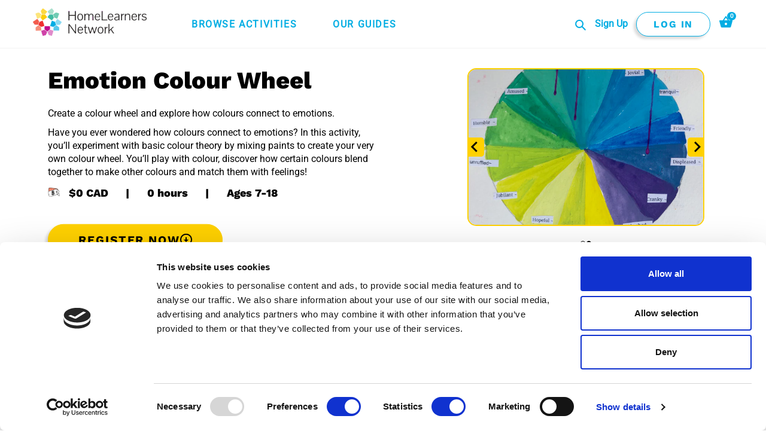

--- FILE ---
content_type: text/html; charset=utf-8
request_url: https://homelearnersnetwork.ca/products/emotion-colour-wheel
body_size: 93792
content:
<!doctype html>
<html class="no-js" lang="en">
  <head>
    <!-- ===================== ! -->
    <!-- Settings       ! -->
    <!-- ===================== ! -->
    <meta charset="utf-8">
    <meta http-equiv="X-UA-Compatible" content="IE=edge,chrome=1">
    <meta name="viewport" content="width=device-width,initial-scale=1">
    <meta name="theme-color" content="#00ade3">

    <script>
      window.customerId = null;
    </script><script>

  var theme = {
    template: "product",
    colors: {
      blue: "#00ADE3",
      purple: "#C2188D",
      green: "#04B6A5",
      yellow: "#FFD100",
      orange: "#EF4133"
    },
    environment: "dev",
    breakpoints: {
      tablet: "768",
      desktop: "1024",
      widescreen: "1200"
    },
    strings: {
      addToCart: "Add to cart",
      soldOut: "Sold out",
      unavailable: "Unavailable",
      regularPrice: "Regular price",
      salePrice: "Sale price",
      sale: "Sale",
      fromLowestPrice: "from [price]",
      vendor: "Vendor",
      showMore: "Show More",
      showLess: "Show Less",
      searchFor: "Search for",
      addressError: "Error looking up that address",
      addressNoResults: "No results for that address",
      addressQueryLimit: "You have exceeded the Google API usage limit. Consider upgrading to a \u003ca href=\"https:\/\/developers.google.com\/maps\/premium\/usage-limits\"\u003ePremium Plan\u003c\/a\u003e.",
      authError: "There was a problem authenticating your Google Maps account.",
      newWindow: "Opens in a new window.",
      external: "Opens external website.",
      newWindowExternal: "Opens external website in a new window.",
      removeLabel: "Remove [product]",
      update: "Update",
      quantity: "Quantity",
      discountedTotal: "Discounted total",
      regularTotal: "Regular total",
      priceColumn: "See Price column for discount details.",
      quantityMinimumMessage: "Quantity must be 1 or more",
      cartError: "There was an error while updating your cart. Please try again.",
      removedItemMessage: "Removed \u003cspan class=\"cart__removed-product-details\"\u003e([quantity]) [link]\u003c\/span\u003e from your cart.",
      unitPrice: "Unit price",
      unitPriceSeparator: "per",
      oneCartCount: "1 item",
      otherCartCount: "[count] items",
      quantityLabel: "Quantity: [count]",
      products: "Products",
      loading: "Loading",
      number_of_results: "[result_number] of [results_count]",
      number_of_results_found: "[results_count] results found",
      one_result_found: "1 result found",
      notifications_banner_default_message: ""
    },
    timezone: "PST",
    moneyFormat: "${{amount}}",
    moneyFormatWithCurrency: "${{amount}} CAD",
    settings: {
      predictiveSearchEnabled: true,
      predictiveSearchShowPrice: false,
      predictiveSearchShowVendor: false
    },
    stylesheet: "//homelearnersnetwork.ca/cdn/shop/t/36/assets/theme.css?v=2808"
  }

  document.documentElement.className = document.documentElement.className.replace('no-js', 'js');
</script>

<script>
  theme.subjects = [
    "Arts",
    "Crafting, Building & Making",
    "Health, Wellness & Movement",
    "STEM - Science, Tech, Engineering, Math",
    "History & Culture",
    "Community & Social Awareness",
    "Reading & Writing",
    "Business & Career",
    "Living Skills"
  ];

  theme.competencies = [
    "Communicating",
    "Collaborating",
    "Creative Thinking",
    "Critical & Reflective Thinking",
    "Personal Awareness & Responsibility",
    "Positive Personal Identity & Culture",
    "Social Awareness & Responsibility"
  ];

  theme.activityPrices = {
    "Anytime": "7.00",
    "Single": "19.00",
    "Camp": "95.00",
    "Series": "95.00",
  }
</script><!-- ===================== ! -->
    <!-- Meta Tags / SEO    ! -->
    <!-- ===================== ! --><title>Emotion Colour Wheel
&ndash; HomeLearners Network</title>

<link rel="canonical" href="https://homelearnersnetwork.ca/products/emotion-colour-wheel"><link rel="shortcut icon" href="//homelearnersnetwork.ca/cdn/shop/files/HLN-Icon-R_32x32.png?v=1633094724" type="image/png"><meta name="description" content="Create a colour wheel and explore how colours connect to emotions."><!-- /snippets/theme.social-metatags.liquid.liquid -->




<meta property="og:site_name" content="HomeLearners Network">
<meta property="og:url" content="https://homelearnersnetwork.ca/products/emotion-colour-wheel">
<meta property="og:title" content="Emotion Colour Wheel">
<meta property="og:type" content="product">
<meta property="og:description" content="Create a colour wheel and explore how colours connect to emotions.">

  <meta property="og:price:amount" content="0.00">
  <meta property="og:price:currency" content="CAD">

<meta property="og:image" content="http://homelearnersnetwork.ca/cdn/shop/products/7628ca946b4e480f91eb4f443594ae5e.thumbnail.0000000_1200x1200.jpg?v=1645652015"><meta property="og:image" content="http://homelearnersnetwork.ca/cdn/shop/products/98072e42cf6f9440cd1bbaba2c1e0ace_1200x1200.jpg?v=1645651969">
<meta property="og:image:secure_url" content="https://homelearnersnetwork.ca/cdn/shop/products/7628ca946b4e480f91eb4f443594ae5e.thumbnail.0000000_1200x1200.jpg?v=1645652015"><meta property="og:image:secure_url" content="https://homelearnersnetwork.ca/cdn/shop/products/98072e42cf6f9440cd1bbaba2c1e0ace_1200x1200.jpg?v=1645651969">


<meta name="twitter:card" content="summary_large_image">
<meta name="twitter:title" content="Emotion Colour Wheel">
<meta name="twitter:description" content="Create a colour wheel and explore how colours connect to emotions.">

      <script
        id="Cookiebot"
        src="https://consent.cookiebot.com/uc.js"
        data-cbid="e967b783-584a-4d29-a3a4-5739a8172863"
        data-blockingmode="auto"
        type="text/javascript"
      >
      </script>
    

    <!-- ===================== ! -->
    <!-- Preload        ! -->
    <!-- ===================== ! -->
    <link rel="preconnect" href="https://cdn.shopify.com" crossorigin>
    <link rel="preconnect" href="https://fonts.shopify.com" crossorigin>
    <link rel="preconnect" href="https://monorail-edge.shopifysvc.com">

    <link rel="preconnect" href="https://fonts.gstatic.com">

    <link rel="preload" href="//homelearnersnetwork.ca/cdn/shop/t/36/assets/vendor.css?v=148951340096628565931746641823" as="style">
    <link rel="preload" href="//homelearnersnetwork.ca/cdn/shop/t/36/assets/custom.scss.css?v=65971539507760407281747763789" as="style">

    <link rel="preload" as="font" href="//homelearnersnetwork.ca/cdn/fonts/work_sans/worksans_n8.93644287e9dfcdf1a86013916465dd7d697a1f39.woff2" type="font/woff2" crossorigin>
    <link rel="preload" as="font" href="//homelearnersnetwork.ca/cdn/fonts/roboto/roboto_n4.2019d890f07b1852f56ce63ba45b2db45d852cba.woff2" type="font/woff2" crossorigin>
    <link rel="preload" as="font" href="//homelearnersnetwork.ca/cdn/fonts/work_sans/worksans_n7.e2cf5bd8f2c7e9d30c030f9ea8eafc69f5a92f7b.woff2" type="font/woff2" crossorigin>

    <link rel="preload" href="//homelearnersnetwork.ca/cdn/shop/t/36/assets/vendor.js?v=59102187503893537441746641823" as="script">
    <link rel="preload" href="//homelearnersnetwork.ca/cdn/shop/t/36/assets/theme.js?v=29874977767616667571746641823" as="script">

    <!-- ===================== ! -->
    <!-- Pixels        ! -->
    <!-- ===================== ! --><!-- Meta Pixel Code -->
<script>
!function(f,b,e,v,n,t,s)
{if(f.fbq)return;n=f.fbq=function(){n.callMethod?
n.callMethod.apply(n,arguments):n.queue.push(arguments)};
if(!f._fbq)f._fbq=n;n.push=n;n.loaded=!0;n.version='2.0';
n.queue=[];t=b.createElement(e);t.async=!0;
t.src=v;s=b.getElementsByTagName(e)[0];
s.parentNode.insertBefore(t,s)}(window, document,'script',
'https://connect.facebook.net/en_US/fbevents.js');
fbq('init', '4493025874117422');
fbq('track', 'PageView');
</script>
<noscript><img height="1" width="1" style="display:none"
src="https://www.facebook.com/tr?id=4493025874117422&ev=PageView&noscript=1"
/></noscript>
<!-- End Meta Pixel Code --><!-- ===================== ! -->
    <!-- CSS          ! -->
    <!-- ===================== ! -->

<style>
  @font-face {
  font-family: "Work Sans";
  font-weight: 800;
  font-style: normal;
  src: url("//homelearnersnetwork.ca/cdn/fonts/work_sans/worksans_n8.93644287e9dfcdf1a86013916465dd7d697a1f39.woff2") format("woff2"),
       url("//homelearnersnetwork.ca/cdn/fonts/work_sans/worksans_n8.16dce4bfca66a85d62bc50d0099fbe6ba4616cd5.woff") format("woff");
}

  @font-face {
  font-family: Roboto;
  font-weight: 400;
  font-style: normal;
  src: url("//homelearnersnetwork.ca/cdn/fonts/roboto/roboto_n4.2019d890f07b1852f56ce63ba45b2db45d852cba.woff2") format("woff2"),
       url("//homelearnersnetwork.ca/cdn/fonts/roboto/roboto_n4.238690e0007583582327135619c5f7971652fa9d.woff") format("woff");
}

  @font-face {
  font-family: "Work Sans";
  font-weight: 700;
  font-style: normal;
  src: url("//homelearnersnetwork.ca/cdn/fonts/work_sans/worksans_n7.e2cf5bd8f2c7e9d30c030f9ea8eafc69f5a92f7b.woff2") format("woff2"),
       url("//homelearnersnetwork.ca/cdn/fonts/work_sans/worksans_n7.20f1c80359e7f7b4327b81543e1acb5c32cd03cd.woff") format("woff");
}


  @font-face {
    font-family: 'KGHappy';
    font-style: normal;
    font-weight: 400;
    src: url(//homelearnersnetwork.ca/cdn/shop/t/36/assets/KGHAPPY.ttf?v=40350126755024621651746641823);
  }

  @font-face {
    font-family: 'Caveat';
    font-style: normal;
    font-weight: 400;
    src: url(//homelearnersnetwork.ca/cdn/shop/t/36/assets/Caveat.ttf?v=104064643480695410491746641823);
  }

  :root {
    --site-padding: 30px;

    --grid-desktop-vertical-spacing: 12px;
    --grid-desktop-horizontal-spacing: 12px;
    --grid-mobile-vertical-spacing: 6px;
    --grid-mobile-horizontal-spacing: 6px;
    --page-width: 120rem;
    --desktop-margin-left-first-item: -100px;

    --input-padding-desktop: 15px 50px;
    --input-padding-desktop-vert: 15px;
    --input-padding-desktop-side: 50px;

    --input-padding-tablet: 13px 40px;
    --input-padding-tablet-vert: 13px;
    --input-padding-tablet-side: 40px;

    --input-padding-mobile: 11px 28px;
    --input-padding-mobile-vert: 11px;
    --input-padding-mobile-side: 28px;

    --input-radius: 40px;

    --clamp: 1200px;

    --svg-select-icon: url(//homelearnersnetwork.ca/cdn/shop/t/36/assets/ico-select.svg?v=29003672709104678581746641823);
    --slick-img-url: url(//homelearnersnetwork.ca/cdn/shop/t/36/assets/ajax-loader.gif?v=41356863302472015721746641823);

    --color-white: #ffffff;
    --color-blue: #00ADE3;
    --color-blue-light: #80D3F0;
    --color-blue-extra-light: #e8f5fc;
    --color-purple: #C2188D;
    --color-purple-medium: #cd62a6;
    --color-purple-light: #dd9dc6;
    --color-green: #04B6A5;
    --color-green-medium: #6bc5b9;
    --color-green-light: #A7D9D2;
    --color-yellow: #FFD100;
    --color-yellow-light: #fff8e6;
    --color-orange: #EF4133;
    --color-orange-medium: #f3765b;
    --color-grey: #afafaf;
    --color-beige: #f2f2f2;

    --color-highlight: #00ADE3;
    --color-highlight-light: #80D3F0;

    --color-background: #FFFFFF;

    --color-headings: #000000;
    --color-body: #000000;

    --color-seperator: #F2F2F2;
    --color-border: #F2F2F2;
    --color-error: #ef4133;

    --color-link: #00ade3;
    --color-link-hover: #80d3f0;
    --links-decoration:none;

    --color-button-primary-background: #00ade3;
    --color-button-primary-text: #ffffff;
    --color-button-primary-border: #00ADE3;

    --color-button-highlight-background: #FFD100;
    --color-button-highlight-text: #000000;
    --color-button-highlight-border: #FFD100;

    --color-button-secondary-background: #FFFFFF;
    --color-button-secondary-text: #00ADE3;
    --color-button-secondary-border: #00ADE3;

    --color-button-disabled-background: #F2F2F2;
    --color-button-disabled-text: #AFAFAF;
    --color-button-disabled-border: #F2F2F2;

    --color-button-error-background: #FFFFFF;
    --color-button-error-text: #EF4133;
    --color-button-error-border: #EF4133;

    --color-series: #F3765B;
    --color-camp: #C2188D;
    --color-single: #6bc5b9;
    --color-anytime: #FFD100;

    --color-available: #00ADE3;
    --color-active: #04B6A5;
    --color-review: #FFD100;
    --color-draft: #AFAFAF;
    --color-complete: #000000;

    --color-input: #ffffff;
    --color-input-text: #000000;
    --color-input-border: #cccccc;


    --font-heading: "Work Sans", sans-serif;
    --font-body: Roboto, sans-serif;
    --font-button: "Work Sans", sans-serif;
    --font-quote: Caveat;
    --font-fun: KGHappy, sans-serif;


    --font-h1-size-desktop: 3em;
    --font-h1-size-tablet: 2.5em;
    --font-h1-size-mobile: 2.5em;
    --font-h1-spacing: 0%;
    --font-h1-height: 1.2;

    --font-h2-size-desktop: 2.5em;
    --font-h2-size-tablet: 2em;
    --font-h2-size-mobile: 2em;
    --font-h2-spacing: 0%;
    --font-h2-height: 1.2;

    --font-h3-size-desktop: 2em;
    --font-h3-size-tablet: 1.3em;
    --font-h3-size-mobile: 1.3em;
    --font-h3-spacing: 0%;
    --font-h3-height: 1.2;

    --font-h4-size-desktop: 1.13em;
    --font-h4-size-tablet: 1em;
    --font-h4-size-mobile: 1em;
    --font-h4-spacing: 0%;
    --font-h4-height: 1.2;

    --font-body-size-desktop: 1em;
    --font-body-size-tablet: 0.875em;
    --font-body-size-mobile: 0.875em;
    --font-body-size-small: 0.5em;
    --font-body-height: 1.4;
    --font-body-spacing: 1%;

    --font-quote-size-desktop: 48px;
    --font-quote-size-tablet: 38px;
    --font-quote-size-mobile: 26px;
    --font-quote-height: 1.2;
    --font-quote-spacing: 0.01em;

    --font-quote-heading-size-desktop: 48px;
    --font-quote-heading-size-tablet: 38px;
    --font-quote-heading-size-mobile: 28px;
    --font-quote-heading-height-desktop: 58px;
    --font-quote-heading-height-tablet: 46px;
    --font-quote-heading-height-mobile: 39px;
    --font-quote-heading-spacing: 0.01em;

    --font-button-size-desktop: 1.2em;
    --font-button-size-tablet: 1.2em;
    --font-button-size-mobile: 1.2em;
    --font-button-height: 1.1;
    --font-button-spacing: 0.1em;
  }
</style>

<link href="https://fonts.googleapis.com/icon?family=Material+Icons" rel="stylesheet">

<link rel="stylesheet" href="//homelearnersnetwork.ca/cdn/shop/t/36/assets/vendor.css?v=148951340096628565931746641823" type="text/css" media="all">

<link
  rel="stylesheet"
  href="//homelearnersnetwork.ca/cdn/shop/t/36/assets/custom.scss.css?v=65971539507760407281747763789"
  type="text/css"
  media="all"
  onload="this.media='all';"
>
<!-- ===================== ! -->
    <!-- Shopify        ! -->
    <!-- ===================== ! -->
    <script>window.performance && window.performance.mark && window.performance.mark('shopify.content_for_header.start');</script><meta id="shopify-digital-wallet" name="shopify-digital-wallet" content="/45014188196/digital_wallets/dialog">
<meta name="shopify-checkout-api-token" content="708a74bb7b331bc3aec10427be17ee24">
<link rel="alternate" type="application/json+oembed" href="https://homelearnersnetwork.ca/products/emotion-colour-wheel.oembed">
<script async="async" src="/checkouts/internal/preloads.js?locale=en-CA"></script>
<link rel="preconnect" href="https://shop.app" crossorigin="anonymous">
<script async="async" src="https://shop.app/checkouts/internal/preloads.js?locale=en-CA&shop_id=45014188196" crossorigin="anonymous"></script>
<script id="shopify-features" type="application/json">{"accessToken":"708a74bb7b331bc3aec10427be17ee24","betas":["rich-media-storefront-analytics"],"domain":"homelearnersnetwork.ca","predictiveSearch":true,"shopId":45014188196,"locale":"en"}</script>
<script>var Shopify = Shopify || {};
Shopify.shop = "selfdesignlearningfoundation.myshopify.com";
Shopify.locale = "en";
Shopify.currency = {"active":"CAD","rate":"1.0"};
Shopify.country = "CA";
Shopify.theme = {"name":"Updated Colors | May 7th 2025","id":150664315104,"schema_name":"SelfDesign","schema_version":"2.34","theme_store_id":796,"role":"main"};
Shopify.theme.handle = "null";
Shopify.theme.style = {"id":null,"handle":null};
Shopify.cdnHost = "homelearnersnetwork.ca/cdn";
Shopify.routes = Shopify.routes || {};
Shopify.routes.root = "/";</script>
<script type="module">!function(o){(o.Shopify=o.Shopify||{}).modules=!0}(window);</script>
<script>!function(o){function n(){var o=[];function n(){o.push(Array.prototype.slice.apply(arguments))}return n.q=o,n}var t=o.Shopify=o.Shopify||{};t.loadFeatures=n(),t.autoloadFeatures=n()}(window);</script>
<script>
  window.ShopifyPay = window.ShopifyPay || {};
  window.ShopifyPay.apiHost = "shop.app\/pay";
  window.ShopifyPay.redirectState = null;
</script>
<script id="shop-js-analytics" type="application/json">{"pageType":"product"}</script>
<script defer="defer" async type="module" src="//homelearnersnetwork.ca/cdn/shopifycloud/shop-js/modules/v2/client.init-shop-cart-sync_BT-GjEfc.en.esm.js"></script>
<script defer="defer" async type="module" src="//homelearnersnetwork.ca/cdn/shopifycloud/shop-js/modules/v2/chunk.common_D58fp_Oc.esm.js"></script>
<script defer="defer" async type="module" src="//homelearnersnetwork.ca/cdn/shopifycloud/shop-js/modules/v2/chunk.modal_xMitdFEc.esm.js"></script>
<script type="module">
  await import("//homelearnersnetwork.ca/cdn/shopifycloud/shop-js/modules/v2/client.init-shop-cart-sync_BT-GjEfc.en.esm.js");
await import("//homelearnersnetwork.ca/cdn/shopifycloud/shop-js/modules/v2/chunk.common_D58fp_Oc.esm.js");
await import("//homelearnersnetwork.ca/cdn/shopifycloud/shop-js/modules/v2/chunk.modal_xMitdFEc.esm.js");

  window.Shopify.SignInWithShop?.initShopCartSync?.({"fedCMEnabled":true,"windoidEnabled":true});

</script>
<script>
  window.Shopify = window.Shopify || {};
  if (!window.Shopify.featureAssets) window.Shopify.featureAssets = {};
  window.Shopify.featureAssets['shop-js'] = {"shop-cart-sync":["modules/v2/client.shop-cart-sync_DZOKe7Ll.en.esm.js","modules/v2/chunk.common_D58fp_Oc.esm.js","modules/v2/chunk.modal_xMitdFEc.esm.js"],"init-fed-cm":["modules/v2/client.init-fed-cm_B6oLuCjv.en.esm.js","modules/v2/chunk.common_D58fp_Oc.esm.js","modules/v2/chunk.modal_xMitdFEc.esm.js"],"shop-cash-offers":["modules/v2/client.shop-cash-offers_D2sdYoxE.en.esm.js","modules/v2/chunk.common_D58fp_Oc.esm.js","modules/v2/chunk.modal_xMitdFEc.esm.js"],"shop-login-button":["modules/v2/client.shop-login-button_QeVjl5Y3.en.esm.js","modules/v2/chunk.common_D58fp_Oc.esm.js","modules/v2/chunk.modal_xMitdFEc.esm.js"],"pay-button":["modules/v2/client.pay-button_DXTOsIq6.en.esm.js","modules/v2/chunk.common_D58fp_Oc.esm.js","modules/v2/chunk.modal_xMitdFEc.esm.js"],"shop-button":["modules/v2/client.shop-button_DQZHx9pm.en.esm.js","modules/v2/chunk.common_D58fp_Oc.esm.js","modules/v2/chunk.modal_xMitdFEc.esm.js"],"avatar":["modules/v2/client.avatar_BTnouDA3.en.esm.js"],"init-windoid":["modules/v2/client.init-windoid_CR1B-cfM.en.esm.js","modules/v2/chunk.common_D58fp_Oc.esm.js","modules/v2/chunk.modal_xMitdFEc.esm.js"],"init-shop-for-new-customer-accounts":["modules/v2/client.init-shop-for-new-customer-accounts_C_vY_xzh.en.esm.js","modules/v2/client.shop-login-button_QeVjl5Y3.en.esm.js","modules/v2/chunk.common_D58fp_Oc.esm.js","modules/v2/chunk.modal_xMitdFEc.esm.js"],"init-shop-email-lookup-coordinator":["modules/v2/client.init-shop-email-lookup-coordinator_BI7n9ZSv.en.esm.js","modules/v2/chunk.common_D58fp_Oc.esm.js","modules/v2/chunk.modal_xMitdFEc.esm.js"],"init-shop-cart-sync":["modules/v2/client.init-shop-cart-sync_BT-GjEfc.en.esm.js","modules/v2/chunk.common_D58fp_Oc.esm.js","modules/v2/chunk.modal_xMitdFEc.esm.js"],"shop-toast-manager":["modules/v2/client.shop-toast-manager_DiYdP3xc.en.esm.js","modules/v2/chunk.common_D58fp_Oc.esm.js","modules/v2/chunk.modal_xMitdFEc.esm.js"],"init-customer-accounts":["modules/v2/client.init-customer-accounts_D9ZNqS-Q.en.esm.js","modules/v2/client.shop-login-button_QeVjl5Y3.en.esm.js","modules/v2/chunk.common_D58fp_Oc.esm.js","modules/v2/chunk.modal_xMitdFEc.esm.js"],"init-customer-accounts-sign-up":["modules/v2/client.init-customer-accounts-sign-up_iGw4briv.en.esm.js","modules/v2/client.shop-login-button_QeVjl5Y3.en.esm.js","modules/v2/chunk.common_D58fp_Oc.esm.js","modules/v2/chunk.modal_xMitdFEc.esm.js"],"shop-follow-button":["modules/v2/client.shop-follow-button_CqMgW2wH.en.esm.js","modules/v2/chunk.common_D58fp_Oc.esm.js","modules/v2/chunk.modal_xMitdFEc.esm.js"],"checkout-modal":["modules/v2/client.checkout-modal_xHeaAweL.en.esm.js","modules/v2/chunk.common_D58fp_Oc.esm.js","modules/v2/chunk.modal_xMitdFEc.esm.js"],"shop-login":["modules/v2/client.shop-login_D91U-Q7h.en.esm.js","modules/v2/chunk.common_D58fp_Oc.esm.js","modules/v2/chunk.modal_xMitdFEc.esm.js"],"lead-capture":["modules/v2/client.lead-capture_BJmE1dJe.en.esm.js","modules/v2/chunk.common_D58fp_Oc.esm.js","modules/v2/chunk.modal_xMitdFEc.esm.js"],"payment-terms":["modules/v2/client.payment-terms_Ci9AEqFq.en.esm.js","modules/v2/chunk.common_D58fp_Oc.esm.js","modules/v2/chunk.modal_xMitdFEc.esm.js"]};
</script>
<script>(function() {
  var isLoaded = false;
  function asyncLoad() {
    if (isLoaded) return;
    isLoaded = true;
    var urls = ["https:\/\/convoy.usecorner.io\/convoy.js?shop=selfdesignlearningfoundation.myshopify.com","https:\/\/pixel.cornercart.io\/embed.js?shop=selfdesignlearningfoundation.myshopify.com","https:\/\/static.shareasale.com\/json\/shopify\/deduplication.js?shop=selfdesignlearningfoundation.myshopify.com","https:\/\/static.shareasale.com\/json\/shopify\/shareasale-tracking.js?sasmid=121578\u0026ssmtid=19038\u0026shop=selfdesignlearningfoundation.myshopify.com","https:\/\/omnisnippet1.com\/platforms\/shopify.js?source=scriptTag\u0026v=2025-05-15T12\u0026shop=selfdesignlearningfoundation.myshopify.com"];
    for (var i = 0; i < urls.length; i++) {
      var s = document.createElement('script');
      s.type = 'text/javascript';
      s.async = true;
      s.src = urls[i];
      var x = document.getElementsByTagName('script')[0];
      x.parentNode.insertBefore(s, x);
    }
  };
  if(window.attachEvent) {
    window.attachEvent('onload', asyncLoad);
  } else {
    window.addEventListener('load', asyncLoad, false);
  }
})();</script>
<script id="__st">var __st={"a":45014188196,"offset":-28800,"reqid":"6b996662-9d20-4236-9208-e335d72806b9-1769244498","pageurl":"homelearnersnetwork.ca\/products\/emotion-colour-wheel","u":"f32e7141d7c0","p":"product","rtyp":"product","rid":7569977442528};</script>
<script>window.ShopifyPaypalV4VisibilityTracking = true;</script>
<script id="captcha-bootstrap">!function(){'use strict';const t='contact',e='account',n='new_comment',o=[[t,t],['blogs',n],['comments',n],[t,'customer']],c=[[e,'customer_login'],[e,'guest_login'],[e,'recover_customer_password'],[e,'create_customer']],r=t=>t.map((([t,e])=>`form[action*='/${t}']:not([data-nocaptcha='true']) input[name='form_type'][value='${e}']`)).join(','),a=t=>()=>t?[...document.querySelectorAll(t)].map((t=>t.form)):[];function s(){const t=[...o],e=r(t);return a(e)}const i='password',u='form_key',d=['recaptcha-v3-token','g-recaptcha-response','h-captcha-response',i],f=()=>{try{return window.sessionStorage}catch{return}},m='__shopify_v',_=t=>t.elements[u];function p(t,e,n=!1){try{const o=window.sessionStorage,c=JSON.parse(o.getItem(e)),{data:r}=function(t){const{data:e,action:n}=t;return t[m]||n?{data:e,action:n}:{data:t,action:n}}(c);for(const[e,n]of Object.entries(r))t.elements[e]&&(t.elements[e].value=n);n&&o.removeItem(e)}catch(o){console.error('form repopulation failed',{error:o})}}const l='form_type',E='cptcha';function T(t){t.dataset[E]=!0}const w=window,h=w.document,L='Shopify',v='ce_forms',y='captcha';let A=!1;((t,e)=>{const n=(g='f06e6c50-85a8-45c8-87d0-21a2b65856fe',I='https://cdn.shopify.com/shopifycloud/storefront-forms-hcaptcha/ce_storefront_forms_captcha_hcaptcha.v1.5.2.iife.js',D={infoText:'Protected by hCaptcha',privacyText:'Privacy',termsText:'Terms'},(t,e,n)=>{const o=w[L][v],c=o.bindForm;if(c)return c(t,g,e,D).then(n);var r;o.q.push([[t,g,e,D],n]),r=I,A||(h.body.append(Object.assign(h.createElement('script'),{id:'captcha-provider',async:!0,src:r})),A=!0)});var g,I,D;w[L]=w[L]||{},w[L][v]=w[L][v]||{},w[L][v].q=[],w[L][y]=w[L][y]||{},w[L][y].protect=function(t,e){n(t,void 0,e),T(t)},Object.freeze(w[L][y]),function(t,e,n,w,h,L){const[v,y,A,g]=function(t,e,n){const i=e?o:[],u=t?c:[],d=[...i,...u],f=r(d),m=r(i),_=r(d.filter((([t,e])=>n.includes(e))));return[a(f),a(m),a(_),s()]}(w,h,L),I=t=>{const e=t.target;return e instanceof HTMLFormElement?e:e&&e.form},D=t=>v().includes(t);t.addEventListener('submit',(t=>{const e=I(t);if(!e)return;const n=D(e)&&!e.dataset.hcaptchaBound&&!e.dataset.recaptchaBound,o=_(e),c=g().includes(e)&&(!o||!o.value);(n||c)&&t.preventDefault(),c&&!n&&(function(t){try{if(!f())return;!function(t){const e=f();if(!e)return;const n=_(t);if(!n)return;const o=n.value;o&&e.removeItem(o)}(t);const e=Array.from(Array(32),(()=>Math.random().toString(36)[2])).join('');!function(t,e){_(t)||t.append(Object.assign(document.createElement('input'),{type:'hidden',name:u})),t.elements[u].value=e}(t,e),function(t,e){const n=f();if(!n)return;const o=[...t.querySelectorAll(`input[type='${i}']`)].map((({name:t})=>t)),c=[...d,...o],r={};for(const[a,s]of new FormData(t).entries())c.includes(a)||(r[a]=s);n.setItem(e,JSON.stringify({[m]:1,action:t.action,data:r}))}(t,e)}catch(e){console.error('failed to persist form',e)}}(e),e.submit())}));const S=(t,e)=>{t&&!t.dataset[E]&&(n(t,e.some((e=>e===t))),T(t))};for(const o of['focusin','change'])t.addEventListener(o,(t=>{const e=I(t);D(e)&&S(e,y())}));const B=e.get('form_key'),M=e.get(l),P=B&&M;t.addEventListener('DOMContentLoaded',(()=>{const t=y();if(P)for(const e of t)e.elements[l].value===M&&p(e,B);[...new Set([...A(),...v().filter((t=>'true'===t.dataset.shopifyCaptcha))])].forEach((e=>S(e,t)))}))}(h,new URLSearchParams(w.location.search),n,t,e,['guest_login'])})(!0,!0)}();</script>
<script integrity="sha256-4kQ18oKyAcykRKYeNunJcIwy7WH5gtpwJnB7kiuLZ1E=" data-source-attribution="shopify.loadfeatures" defer="defer" src="//homelearnersnetwork.ca/cdn/shopifycloud/storefront/assets/storefront/load_feature-a0a9edcb.js" crossorigin="anonymous"></script>
<script crossorigin="anonymous" defer="defer" src="//homelearnersnetwork.ca/cdn/shopifycloud/storefront/assets/shopify_pay/storefront-65b4c6d7.js?v=20250812"></script>
<script data-source-attribution="shopify.dynamic_checkout.dynamic.init">var Shopify=Shopify||{};Shopify.PaymentButton=Shopify.PaymentButton||{isStorefrontPortableWallets:!0,init:function(){window.Shopify.PaymentButton.init=function(){};var t=document.createElement("script");t.src="https://homelearnersnetwork.ca/cdn/shopifycloud/portable-wallets/latest/portable-wallets.en.js",t.type="module",document.head.appendChild(t)}};
</script>
<script data-source-attribution="shopify.dynamic_checkout.buyer_consent">
  function portableWalletsHideBuyerConsent(e){var t=document.getElementById("shopify-buyer-consent"),n=document.getElementById("shopify-subscription-policy-button");t&&n&&(t.classList.add("hidden"),t.setAttribute("aria-hidden","true"),n.removeEventListener("click",e))}function portableWalletsShowBuyerConsent(e){var t=document.getElementById("shopify-buyer-consent"),n=document.getElementById("shopify-subscription-policy-button");t&&n&&(t.classList.remove("hidden"),t.removeAttribute("aria-hidden"),n.addEventListener("click",e))}window.Shopify?.PaymentButton&&(window.Shopify.PaymentButton.hideBuyerConsent=portableWalletsHideBuyerConsent,window.Shopify.PaymentButton.showBuyerConsent=portableWalletsShowBuyerConsent);
</script>
<script data-source-attribution="shopify.dynamic_checkout.cart.bootstrap">document.addEventListener("DOMContentLoaded",(function(){function t(){return document.querySelector("shopify-accelerated-checkout-cart, shopify-accelerated-checkout")}if(t())Shopify.PaymentButton.init();else{new MutationObserver((function(e,n){t()&&(Shopify.PaymentButton.init(),n.disconnect())})).observe(document.body,{childList:!0,subtree:!0})}}));
</script>
<link id="shopify-accelerated-checkout-styles" rel="stylesheet" media="screen" href="https://homelearnersnetwork.ca/cdn/shopifycloud/portable-wallets/latest/accelerated-checkout-backwards-compat.css" crossorigin="anonymous">
<style id="shopify-accelerated-checkout-cart">
        #shopify-buyer-consent {
  margin-top: 1em;
  display: inline-block;
  width: 100%;
}

#shopify-buyer-consent.hidden {
  display: none;
}

#shopify-subscription-policy-button {
  background: none;
  border: none;
  padding: 0;
  text-decoration: underline;
  font-size: inherit;
  cursor: pointer;
}

#shopify-subscription-policy-button::before {
  box-shadow: none;
}

      </style>

<script>window.performance && window.performance.mark && window.performance.mark('shopify.content_for_header.end');</script>



<input type='hidden' id='appify_acasp' value='45014188196' />

<input type='hidden' id='accessibility_icon_theme' Position='0' BackgroundColor='#cd62a6' TextColor='#FFFFFF' LinkColor='#c2188d' TitleColor='#c2188d' theme='0' desc_txt='Decrease text' inc_txt='Increase text' gry_scl='Grayscale' invrt_clr='Invert colors' hghlght_lnk='Highlight links' Hghlght_hed='Highlight headers' dsbl='Disable' readlang='en' langtitle='English'readselected='Read Selected' readpage='Read Page'/>

<link rel='stylesheet' type='text/css' href='/apps/accessibility/assets/Css/acastore.min.css?v=271022'></link>

<script src='/apps/accessibility/assets/js/mainappifyaca.min.js?v=271022' type='text/javascript'></script>




  <!-- BEGIN app block: shopify://apps/ac-accessibility-toolkit/blocks/aca-block/7fc368d3-1043-4955-8c86-8afc04c8a479 --><script>
  document.addEventListener('DOMContentLoaded', function () {
    // Function to handle script loading errors
    const handleScriptError = () => {
      const script = document.createElement('script');
      script.src = '/apps/accessibility/assets/js/accessibility_new.min.js';
      script.defer = true;
      script.onload = () => handleScriptLoad(true);
      script.onerror = handleScriptError;
      document.head.appendChild(script);
    };

    // Function to call after the script is loaded
    const handleScriptLoad = (isLoad = false) => {
      if (typeof myAccessibility === 'function') {
        isLoad ? myAccessibility() : null; // DOM is already loaded here
      } else {
        console.error('myAccessibility() function is not defined.');
      }
    };

    try {
      // Create a new script element
      const script = document.createElement('script');
      script.src = `/apps/accessibility/assets/js/${Shopify.shop}.js`;
      script.defer = true;
      script.onload = () => handleScriptLoad(false);
      script.onerror = handleScriptError;

      // Append the script element to the document head
      document.head.appendChild(script);
    } catch (error) {
      console.log('Error in loading store specific script file.');
    }
  });
</script>


<!-- END app block --><link href="https://monorail-edge.shopifysvc.com" rel="dns-prefetch">
<script>(function(){if ("sendBeacon" in navigator && "performance" in window) {try {var session_token_from_headers = performance.getEntriesByType('navigation')[0].serverTiming.find(x => x.name == '_s').description;} catch {var session_token_from_headers = undefined;}var session_cookie_matches = document.cookie.match(/_shopify_s=([^;]*)/);var session_token_from_cookie = session_cookie_matches && session_cookie_matches.length === 2 ? session_cookie_matches[1] : "";var session_token = session_token_from_headers || session_token_from_cookie || "";function handle_abandonment_event(e) {var entries = performance.getEntries().filter(function(entry) {return /monorail-edge.shopifysvc.com/.test(entry.name);});if (!window.abandonment_tracked && entries.length === 0) {window.abandonment_tracked = true;var currentMs = Date.now();var navigation_start = performance.timing.navigationStart;var payload = {shop_id: 45014188196,url: window.location.href,navigation_start,duration: currentMs - navigation_start,session_token,page_type: "product"};window.navigator.sendBeacon("https://monorail-edge.shopifysvc.com/v1/produce", JSON.stringify({schema_id: "online_store_buyer_site_abandonment/1.1",payload: payload,metadata: {event_created_at_ms: currentMs,event_sent_at_ms: currentMs}}));}}window.addEventListener('pagehide', handle_abandonment_event);}}());</script>
<script id="web-pixels-manager-setup">(function e(e,d,r,n,o){if(void 0===o&&(o={}),!Boolean(null===(a=null===(i=window.Shopify)||void 0===i?void 0:i.analytics)||void 0===a?void 0:a.replayQueue)){var i,a;window.Shopify=window.Shopify||{};var t=window.Shopify;t.analytics=t.analytics||{};var s=t.analytics;s.replayQueue=[],s.publish=function(e,d,r){return s.replayQueue.push([e,d,r]),!0};try{self.performance.mark("wpm:start")}catch(e){}var l=function(){var e={modern:/Edge?\/(1{2}[4-9]|1[2-9]\d|[2-9]\d{2}|\d{4,})\.\d+(\.\d+|)|Firefox\/(1{2}[4-9]|1[2-9]\d|[2-9]\d{2}|\d{4,})\.\d+(\.\d+|)|Chrom(ium|e)\/(9{2}|\d{3,})\.\d+(\.\d+|)|(Maci|X1{2}).+ Version\/(15\.\d+|(1[6-9]|[2-9]\d|\d{3,})\.\d+)([,.]\d+|)( \(\w+\)|)( Mobile\/\w+|) Safari\/|Chrome.+OPR\/(9{2}|\d{3,})\.\d+\.\d+|(CPU[ +]OS|iPhone[ +]OS|CPU[ +]iPhone|CPU IPhone OS|CPU iPad OS)[ +]+(15[._]\d+|(1[6-9]|[2-9]\d|\d{3,})[._]\d+)([._]\d+|)|Android:?[ /-](13[3-9]|1[4-9]\d|[2-9]\d{2}|\d{4,})(\.\d+|)(\.\d+|)|Android.+Firefox\/(13[5-9]|1[4-9]\d|[2-9]\d{2}|\d{4,})\.\d+(\.\d+|)|Android.+Chrom(ium|e)\/(13[3-9]|1[4-9]\d|[2-9]\d{2}|\d{4,})\.\d+(\.\d+|)|SamsungBrowser\/([2-9]\d|\d{3,})\.\d+/,legacy:/Edge?\/(1[6-9]|[2-9]\d|\d{3,})\.\d+(\.\d+|)|Firefox\/(5[4-9]|[6-9]\d|\d{3,})\.\d+(\.\d+|)|Chrom(ium|e)\/(5[1-9]|[6-9]\d|\d{3,})\.\d+(\.\d+|)([\d.]+$|.*Safari\/(?![\d.]+ Edge\/[\d.]+$))|(Maci|X1{2}).+ Version\/(10\.\d+|(1[1-9]|[2-9]\d|\d{3,})\.\d+)([,.]\d+|)( \(\w+\)|)( Mobile\/\w+|) Safari\/|Chrome.+OPR\/(3[89]|[4-9]\d|\d{3,})\.\d+\.\d+|(CPU[ +]OS|iPhone[ +]OS|CPU[ +]iPhone|CPU IPhone OS|CPU iPad OS)[ +]+(10[._]\d+|(1[1-9]|[2-9]\d|\d{3,})[._]\d+)([._]\d+|)|Android:?[ /-](13[3-9]|1[4-9]\d|[2-9]\d{2}|\d{4,})(\.\d+|)(\.\d+|)|Mobile Safari.+OPR\/([89]\d|\d{3,})\.\d+\.\d+|Android.+Firefox\/(13[5-9]|1[4-9]\d|[2-9]\d{2}|\d{4,})\.\d+(\.\d+|)|Android.+Chrom(ium|e)\/(13[3-9]|1[4-9]\d|[2-9]\d{2}|\d{4,})\.\d+(\.\d+|)|Android.+(UC? ?Browser|UCWEB|U3)[ /]?(15\.([5-9]|\d{2,})|(1[6-9]|[2-9]\d|\d{3,})\.\d+)\.\d+|SamsungBrowser\/(5\.\d+|([6-9]|\d{2,})\.\d+)|Android.+MQ{2}Browser\/(14(\.(9|\d{2,})|)|(1[5-9]|[2-9]\d|\d{3,})(\.\d+|))(\.\d+|)|K[Aa][Ii]OS\/(3\.\d+|([4-9]|\d{2,})\.\d+)(\.\d+|)/},d=e.modern,r=e.legacy,n=navigator.userAgent;return n.match(d)?"modern":n.match(r)?"legacy":"unknown"}(),u="modern"===l?"modern":"legacy",c=(null!=n?n:{modern:"",legacy:""})[u],f=function(e){return[e.baseUrl,"/wpm","/b",e.hashVersion,"modern"===e.buildTarget?"m":"l",".js"].join("")}({baseUrl:d,hashVersion:r,buildTarget:u}),m=function(e){var d=e.version,r=e.bundleTarget,n=e.surface,o=e.pageUrl,i=e.monorailEndpoint;return{emit:function(e){var a=e.status,t=e.errorMsg,s=(new Date).getTime(),l=JSON.stringify({metadata:{event_sent_at_ms:s},events:[{schema_id:"web_pixels_manager_load/3.1",payload:{version:d,bundle_target:r,page_url:o,status:a,surface:n,error_msg:t},metadata:{event_created_at_ms:s}}]});if(!i)return console&&console.warn&&console.warn("[Web Pixels Manager] No Monorail endpoint provided, skipping logging."),!1;try{return self.navigator.sendBeacon.bind(self.navigator)(i,l)}catch(e){}var u=new XMLHttpRequest;try{return u.open("POST",i,!0),u.setRequestHeader("Content-Type","text/plain"),u.send(l),!0}catch(e){return console&&console.warn&&console.warn("[Web Pixels Manager] Got an unhandled error while logging to Monorail."),!1}}}}({version:r,bundleTarget:l,surface:e.surface,pageUrl:self.location.href,monorailEndpoint:e.monorailEndpoint});try{o.browserTarget=l,function(e){var d=e.src,r=e.async,n=void 0===r||r,o=e.onload,i=e.onerror,a=e.sri,t=e.scriptDataAttributes,s=void 0===t?{}:t,l=document.createElement("script"),u=document.querySelector("head"),c=document.querySelector("body");if(l.async=n,l.src=d,a&&(l.integrity=a,l.crossOrigin="anonymous"),s)for(var f in s)if(Object.prototype.hasOwnProperty.call(s,f))try{l.dataset[f]=s[f]}catch(e){}if(o&&l.addEventListener("load",o),i&&l.addEventListener("error",i),u)u.appendChild(l);else{if(!c)throw new Error("Did not find a head or body element to append the script");c.appendChild(l)}}({src:f,async:!0,onload:function(){if(!function(){var e,d;return Boolean(null===(d=null===(e=window.Shopify)||void 0===e?void 0:e.analytics)||void 0===d?void 0:d.initialized)}()){var d=window.webPixelsManager.init(e)||void 0;if(d){var r=window.Shopify.analytics;r.replayQueue.forEach((function(e){var r=e[0],n=e[1],o=e[2];d.publishCustomEvent(r,n,o)})),r.replayQueue=[],r.publish=d.publishCustomEvent,r.visitor=d.visitor,r.initialized=!0}}},onerror:function(){return m.emit({status:"failed",errorMsg:"".concat(f," has failed to load")})},sri:function(e){var d=/^sha384-[A-Za-z0-9+/=]+$/;return"string"==typeof e&&d.test(e)}(c)?c:"",scriptDataAttributes:o}),m.emit({status:"loading"})}catch(e){m.emit({status:"failed",errorMsg:(null==e?void 0:e.message)||"Unknown error"})}}})({shopId: 45014188196,storefrontBaseUrl: "https://homelearnersnetwork.ca",extensionsBaseUrl: "https://extensions.shopifycdn.com/cdn/shopifycloud/web-pixels-manager",monorailEndpoint: "https://monorail-edge.shopifysvc.com/unstable/produce_batch",surface: "storefront-renderer",enabledBetaFlags: ["2dca8a86"],webPixelsConfigList: [{"id":"1044414688","configuration":"{\"masterTagID\":\"19038\",\"merchantID\":\"121578\",\"appPath\":\"https:\/\/daedalus.shareasale.com\",\"storeID\":\"NaN\",\"xTypeMode\":\"NaN\",\"xTypeValue\":\"NaN\",\"channelDedup\":\"NaN\"}","eventPayloadVersion":"v1","runtimeContext":"STRICT","scriptVersion":"f300cca684872f2df140f714437af558","type":"APP","apiClientId":4929191,"privacyPurposes":["ANALYTICS","MARKETING"],"dataSharingAdjustments":{"protectedCustomerApprovalScopes":["read_customer_personal_data"]}},{"id":"288948448","configuration":"{\"apiURL\":\"https:\/\/api.omnisend.com\",\"appURL\":\"https:\/\/app.omnisend.com\",\"brandID\":\"614127704008230019c6ed2f\",\"trackingURL\":\"https:\/\/wt.omnisendlink.com\"}","eventPayloadVersion":"v1","runtimeContext":"STRICT","scriptVersion":"aa9feb15e63a302383aa48b053211bbb","type":"APP","apiClientId":186001,"privacyPurposes":["ANALYTICS","MARKETING","SALE_OF_DATA"],"dataSharingAdjustments":{"protectedCustomerApprovalScopes":["read_customer_address","read_customer_email","read_customer_name","read_customer_personal_data","read_customer_phone"]}},{"id":"80740576","eventPayloadVersion":"v1","runtimeContext":"LAX","scriptVersion":"1","type":"CUSTOM","privacyPurposes":["ANALYTICS"],"name":"Google Analytics tag (migrated)"},{"id":"shopify-app-pixel","configuration":"{}","eventPayloadVersion":"v1","runtimeContext":"STRICT","scriptVersion":"0450","apiClientId":"shopify-pixel","type":"APP","privacyPurposes":["ANALYTICS","MARKETING"]},{"id":"shopify-custom-pixel","eventPayloadVersion":"v1","runtimeContext":"LAX","scriptVersion":"0450","apiClientId":"shopify-pixel","type":"CUSTOM","privacyPurposes":["ANALYTICS","MARKETING"]}],isMerchantRequest: false,initData: {"shop":{"name":"HomeLearners Network","paymentSettings":{"currencyCode":"CAD"},"myshopifyDomain":"selfdesignlearningfoundation.myshopify.com","countryCode":"CA","storefrontUrl":"https:\/\/homelearnersnetwork.ca"},"customer":null,"cart":null,"checkout":null,"productVariants":[{"price":{"amount":0.0,"currencyCode":"CAD"},"product":{"title":"Emotion Colour Wheel","vendor":"4296323432612","id":"7569977442528","untranslatedTitle":"Emotion Colour Wheel","url":"\/products\/emotion-colour-wheel","type":""},"id":"42468961616096","image":{"src":"\/\/homelearnersnetwork.ca\/cdn\/shop\/products\/98072e42cf6f9440cd1bbaba2c1e0ace.jpg?v=1645651969"},"sku":"","title":"Default Title","untranslatedTitle":"Default Title"}],"purchasingCompany":null},},"https://homelearnersnetwork.ca/cdn","fcfee988w5aeb613cpc8e4bc33m6693e112",{"modern":"","legacy":""},{"shopId":"45014188196","storefrontBaseUrl":"https:\/\/homelearnersnetwork.ca","extensionBaseUrl":"https:\/\/extensions.shopifycdn.com\/cdn\/shopifycloud\/web-pixels-manager","surface":"storefront-renderer","enabledBetaFlags":"[\"2dca8a86\"]","isMerchantRequest":"false","hashVersion":"fcfee988w5aeb613cpc8e4bc33m6693e112","publish":"custom","events":"[[\"page_viewed\",{}],[\"product_viewed\",{\"productVariant\":{\"price\":{\"amount\":0.0,\"currencyCode\":\"CAD\"},\"product\":{\"title\":\"Emotion Colour Wheel\",\"vendor\":\"4296323432612\",\"id\":\"7569977442528\",\"untranslatedTitle\":\"Emotion Colour Wheel\",\"url\":\"\/products\/emotion-colour-wheel\",\"type\":\"\"},\"id\":\"42468961616096\",\"image\":{\"src\":\"\/\/homelearnersnetwork.ca\/cdn\/shop\/products\/98072e42cf6f9440cd1bbaba2c1e0ace.jpg?v=1645651969\"},\"sku\":\"\",\"title\":\"Default Title\",\"untranslatedTitle\":\"Default Title\"}}]]"});</script><script>
  window.ShopifyAnalytics = window.ShopifyAnalytics || {};
  window.ShopifyAnalytics.meta = window.ShopifyAnalytics.meta || {};
  window.ShopifyAnalytics.meta.currency = 'CAD';
  var meta = {"product":{"id":7569977442528,"gid":"gid:\/\/shopify\/Product\/7569977442528","vendor":"4296323432612","type":"","handle":"emotion-colour-wheel","variants":[{"id":42468961616096,"price":0,"name":"Emotion Colour Wheel","public_title":null,"sku":""}],"remote":false},"page":{"pageType":"product","resourceType":"product","resourceId":7569977442528,"requestId":"6b996662-9d20-4236-9208-e335d72806b9-1769244498"}};
  for (var attr in meta) {
    window.ShopifyAnalytics.meta[attr] = meta[attr];
  }
</script>
<script class="analytics">
  (function () {
    var customDocumentWrite = function(content) {
      var jquery = null;

      if (window.jQuery) {
        jquery = window.jQuery;
      } else if (window.Checkout && window.Checkout.$) {
        jquery = window.Checkout.$;
      }

      if (jquery) {
        jquery('body').append(content);
      }
    };

    var hasLoggedConversion = function(token) {
      if (token) {
        return document.cookie.indexOf('loggedConversion=' + token) !== -1;
      }
      return false;
    }

    var setCookieIfConversion = function(token) {
      if (token) {
        var twoMonthsFromNow = new Date(Date.now());
        twoMonthsFromNow.setMonth(twoMonthsFromNow.getMonth() + 2);

        document.cookie = 'loggedConversion=' + token + '; expires=' + twoMonthsFromNow;
      }
    }

    var trekkie = window.ShopifyAnalytics.lib = window.trekkie = window.trekkie || [];
    if (trekkie.integrations) {
      return;
    }
    trekkie.methods = [
      'identify',
      'page',
      'ready',
      'track',
      'trackForm',
      'trackLink'
    ];
    trekkie.factory = function(method) {
      return function() {
        var args = Array.prototype.slice.call(arguments);
        args.unshift(method);
        trekkie.push(args);
        return trekkie;
      };
    };
    for (var i = 0; i < trekkie.methods.length; i++) {
      var key = trekkie.methods[i];
      trekkie[key] = trekkie.factory(key);
    }
    trekkie.load = function(config) {
      trekkie.config = config || {};
      trekkie.config.initialDocumentCookie = document.cookie;
      var first = document.getElementsByTagName('script')[0];
      var script = document.createElement('script');
      script.type = 'text/javascript';
      script.onerror = function(e) {
        var scriptFallback = document.createElement('script');
        scriptFallback.type = 'text/javascript';
        scriptFallback.onerror = function(error) {
                var Monorail = {
      produce: function produce(monorailDomain, schemaId, payload) {
        var currentMs = new Date().getTime();
        var event = {
          schema_id: schemaId,
          payload: payload,
          metadata: {
            event_created_at_ms: currentMs,
            event_sent_at_ms: currentMs
          }
        };
        return Monorail.sendRequest("https://" + monorailDomain + "/v1/produce", JSON.stringify(event));
      },
      sendRequest: function sendRequest(endpointUrl, payload) {
        // Try the sendBeacon API
        if (window && window.navigator && typeof window.navigator.sendBeacon === 'function' && typeof window.Blob === 'function' && !Monorail.isIos12()) {
          var blobData = new window.Blob([payload], {
            type: 'text/plain'
          });

          if (window.navigator.sendBeacon(endpointUrl, blobData)) {
            return true;
          } // sendBeacon was not successful

        } // XHR beacon

        var xhr = new XMLHttpRequest();

        try {
          xhr.open('POST', endpointUrl);
          xhr.setRequestHeader('Content-Type', 'text/plain');
          xhr.send(payload);
        } catch (e) {
          console.log(e);
        }

        return false;
      },
      isIos12: function isIos12() {
        return window.navigator.userAgent.lastIndexOf('iPhone; CPU iPhone OS 12_') !== -1 || window.navigator.userAgent.lastIndexOf('iPad; CPU OS 12_') !== -1;
      }
    };
    Monorail.produce('monorail-edge.shopifysvc.com',
      'trekkie_storefront_load_errors/1.1',
      {shop_id: 45014188196,
      theme_id: 150664315104,
      app_name: "storefront",
      context_url: window.location.href,
      source_url: "//homelearnersnetwork.ca/cdn/s/trekkie.storefront.8d95595f799fbf7e1d32231b9a28fd43b70c67d3.min.js"});

        };
        scriptFallback.async = true;
        scriptFallback.src = '//homelearnersnetwork.ca/cdn/s/trekkie.storefront.8d95595f799fbf7e1d32231b9a28fd43b70c67d3.min.js';
        first.parentNode.insertBefore(scriptFallback, first);
      };
      script.async = true;
      script.src = '//homelearnersnetwork.ca/cdn/s/trekkie.storefront.8d95595f799fbf7e1d32231b9a28fd43b70c67d3.min.js';
      first.parentNode.insertBefore(script, first);
    };
    trekkie.load(
      {"Trekkie":{"appName":"storefront","development":false,"defaultAttributes":{"shopId":45014188196,"isMerchantRequest":null,"themeId":150664315104,"themeCityHash":"2385097790419141949","contentLanguage":"en","currency":"CAD","eventMetadataId":"e5a8afdd-cbb3-47fd-9e64-305d76cb5757"},"isServerSideCookieWritingEnabled":true,"monorailRegion":"shop_domain","enabledBetaFlags":["65f19447"]},"Session Attribution":{},"S2S":{"facebookCapiEnabled":false,"source":"trekkie-storefront-renderer","apiClientId":580111}}
    );

    var loaded = false;
    trekkie.ready(function() {
      if (loaded) return;
      loaded = true;

      window.ShopifyAnalytics.lib = window.trekkie;

      var originalDocumentWrite = document.write;
      document.write = customDocumentWrite;
      try { window.ShopifyAnalytics.merchantGoogleAnalytics.call(this); } catch(error) {};
      document.write = originalDocumentWrite;

      window.ShopifyAnalytics.lib.page(null,{"pageType":"product","resourceType":"product","resourceId":7569977442528,"requestId":"6b996662-9d20-4236-9208-e335d72806b9-1769244498","shopifyEmitted":true});

      var match = window.location.pathname.match(/checkouts\/(.+)\/(thank_you|post_purchase)/)
      var token = match? match[1]: undefined;
      if (!hasLoggedConversion(token)) {
        setCookieIfConversion(token);
        window.ShopifyAnalytics.lib.track("Viewed Product",{"currency":"CAD","variantId":42468961616096,"productId":7569977442528,"productGid":"gid:\/\/shopify\/Product\/7569977442528","name":"Emotion Colour Wheel","price":"0.00","sku":"","brand":"4296323432612","variant":null,"category":"","nonInteraction":true,"remote":false},undefined,undefined,{"shopifyEmitted":true});
      window.ShopifyAnalytics.lib.track("monorail:\/\/trekkie_storefront_viewed_product\/1.1",{"currency":"CAD","variantId":42468961616096,"productId":7569977442528,"productGid":"gid:\/\/shopify\/Product\/7569977442528","name":"Emotion Colour Wheel","price":"0.00","sku":"","brand":"4296323432612","variant":null,"category":"","nonInteraction":true,"remote":false,"referer":"https:\/\/homelearnersnetwork.ca\/products\/emotion-colour-wheel"});
      }
    });


        var eventsListenerScript = document.createElement('script');
        eventsListenerScript.async = true;
        eventsListenerScript.src = "//homelearnersnetwork.ca/cdn/shopifycloud/storefront/assets/shop_events_listener-3da45d37.js";
        document.getElementsByTagName('head')[0].appendChild(eventsListenerScript);

})();</script>
  <script>
  if (!window.ga || (window.ga && typeof window.ga !== 'function')) {
    window.ga = function ga() {
      (window.ga.q = window.ga.q || []).push(arguments);
      if (window.Shopify && window.Shopify.analytics && typeof window.Shopify.analytics.publish === 'function') {
        window.Shopify.analytics.publish("ga_stub_called", {}, {sendTo: "google_osp_migration"});
      }
      console.error("Shopify's Google Analytics stub called with:", Array.from(arguments), "\nSee https://help.shopify.com/manual/promoting-marketing/pixels/pixel-migration#google for more information.");
    };
    if (window.Shopify && window.Shopify.analytics && typeof window.Shopify.analytics.publish === 'function') {
      window.Shopify.analytics.publish("ga_stub_initialized", {}, {sendTo: "google_osp_migration"});
    }
  }
</script>
<script
  defer
  src="https://homelearnersnetwork.ca/cdn/shopifycloud/perf-kit/shopify-perf-kit-3.0.4.min.js"
  data-application="storefront-renderer"
  data-shop-id="45014188196"
  data-render-region="gcp-us-east1"
  data-page-type="product"
  data-theme-instance-id="150664315104"
  data-theme-name="SelfDesign"
  data-theme-version="2.34"
  data-monorail-region="shop_domain"
  data-resource-timing-sampling-rate="10"
  data-shs="true"
  data-shs-beacon="true"
  data-shs-export-with-fetch="true"
  data-shs-logs-sample-rate="1"
  data-shs-beacon-endpoint="https://homelearnersnetwork.ca/api/collect"
></script>
</head>

  <body class="template-product" >
    <a class="in-page-link visually-hidden skip-link" href="#MainContent">Skip to content</a>

    <div id="shopify-section-theme_header" class="shopify-section"><section data-section-id="theme_header" data-section-type="header-section" data-header-section>
  <header class="site-header" role="banner">
    <div class="site-header__logo">
      <a href="/" class="naked-link">
        <picture class="site-header__logo--normal">
          <source
            media="(min-width: 1024px)"
            srcset="//homelearnersnetwork.ca/cdn/shop/files/HLN-Logo-Clr_1_300x300.png?v=1616200163"
          >
          <source media="(min-width: 0px)" srcset="//homelearnersnetwork.ca/cdn/shop/files/HLN-Icon-R_100x100.png?v=1633094724">
          <img src="//homelearnersnetwork.ca/cdn/shop/files/HLN-Logo-Clr_1_300x300.png?v=1616200163" alt="HomeLearners Network">
        </picture>
        <img
          class="site-header__logo--inverted"
          src="//homelearnersnetwork.ca/cdn/shop/files/HLN-Icon-R-White_100x100.png?v=1634163574"
          alt="HomeLearners Network"
        >
      </a>
    </div>

    <nav class="site-header__nav" id="AccessibleNav" role="navigation">
      <ul class="site-nav" id="SiteNav"><li class="site-nav__block">
            <a href="/collections/all" class="text-link site-nav__link">Browse Activities</a>
          </li><li class="site-nav__block">
            <a href="/pages/our-guides" class="text-link site-nav__link">Our Guides</a>
          </li></ul>
    </nav>

    <div class="site-header__icons">
      <div role="button" tabindex="0" class="site-header__icon site-header__search-toggle" data-search-toggle>
        <svg aria-hidden="true" focusable="false" role="presentation" class="icon icon-search" viewBox="0 0 37 40">
  <path d="M35.6 36l-9.8-9.8c4.1-5.4 3.6-13.2-1.3-18.1-5.4-5.4-14.2-5.4-19.7 0-5.4 5.4-5.4 14.2 0 19.7 2.6 2.6 6.1 4.1 9.8 4.1 3 0 5.9-1 8.3-2.8l9.8 9.8c.4.4.9.6 1.4.6s1-.2 1.4-.6c.9-.9.9-2.1.1-2.9zm-20.9-8.2c-2.6 0-5.1-1-7-2.9-3.9-3.9-3.9-10.1 0-14C9.6 9 12.2 8 14.7 8s5.1 1 7 2.9c3.9 3.9 3.9 10.1 0 14-1.9 1.9-4.4 2.9-7 2.9z"/>
</svg>

        <span class="visually-hidden">Search</span>
      </div>

      
        <a class="site-header__icon site-header__icon--signup text-link" href="/account/register"
          >Sign Up</a
        >
        <a class="site-header__icon btn btn--secondary small" href="/account/login">Log In</a>
      

      <a href="/cart" class="site-header__icon site-header__cart text-link">
        <span class="material-icons">shopping_basket</span>
        <span class="visually-hidden">Cart</span>
        <div id="CartCount" class="site-header__cart-count" data-cart-count-bubble>
          <span data-cart-count>0</span>
          <span class="visually-hidden">items</span>
        </div>
      </a>

      <button
        type="button"
        class="text-link site-header__icon site-header__mobile"
        data-mobile-nav-toggle
        aria-controls="MobileNav"
        aria-expanded="false"
        aria-label="Menu"
      >
        <svg aria-hidden="true" focusable="false" role="presentation" class="icon icon-hamburger" viewBox="0 0 37 40">
  <path d="M33.5 25h-30c-1.1 0-2-.9-2-2s.9-2 2-2h30c1.1 0 2 .9 2 2s-.9 2-2 2zm0-11.5h-30c-1.1 0-2-.9-2-2s.9-2 2-2h30c1.1 0 2 .9 2 2s-.9 2-2 2zm0 23h-30c-1.1 0-2-.9-2-2s.9-2 2-2h30c1.1 0 2 .9 2 2s-.9 2-2 2z"/>
</svg>

        <svg aria-hidden="true" focusable="false" role="presentation" class="icon icon-close" viewBox="0 0 40 40">
  <path d="M23.868 20.015L39.117 4.78c1.11-1.108 1.11-2.77 0-3.877-1.109-1.108-2.773-1.108-3.882 0L19.986 16.137 4.737.904C3.628-.204 1.965-.204.856.904c-1.11 1.108-1.11 2.77 0 3.877l15.249 15.234L.855 35.248c-1.108 1.108-1.108 2.77 0 3.877.555.554 1.248.831 1.942.831s1.386-.277 1.94-.83l15.25-15.234 15.248 15.233c.555.554 1.248.831 1.941.831s1.387-.277 1.941-.83c1.11-1.109 1.11-2.77 0-3.878L23.868 20.015z" class="layer"/>
</svg>

      </button>
    </div>
  </header>

  <nav class="mobile-nav-wrapper" role="navigation">
    <div id="MobileNav" class="mobile-nav" data-mobile-nav>
      <div
        class="mobile-nav-container"
        style="--background: #e8f5fc; --color: #000000"
      >
        <div class="mobile-search">
          <div
  class="search-bar "
  role="dialog"
  aria-modal="true"
  aria-label="Search"
  data-search-bar
>
  <div class="search-bar__overlay" data-search-toggle></div>
  <div class="search-form__container mobile-nav__item" data-search-form-container>
    <form class="search-form search-bar__form" action="/search" method="get" role="search">
      <input type="hidden" name="options[unavailable_products]" value="hide">
      <input type="hidden" name="options[prefix]" value="last">

      <div class="search-form__input-wrapper">
        <svg aria-hidden="true" focusable="false" role="presentation" class="icon icon-search" viewBox="0 0 37 40">
  <path d="M35.6 36l-9.8-9.8c4.1-5.4 3.6-13.2-1.3-18.1-5.4-5.4-14.2-5.4-19.7 0-5.4 5.4-5.4 14.2 0 19.7 2.6 2.6 6.1 4.1 9.8 4.1 3 0 5.9-1 8.3-2.8l9.8 9.8c.4.4.9.6 1.4.6s1-.2 1.4-.6c.9-.9.9-2.1.1-2.9zm-20.9-8.2c-2.6 0-5.1-1-7-2.9-3.9-3.9-3.9-10.1 0-14C9.6 9 12.2 8 14.7 8s5.1 1 7 2.9c3.9 3.9 3.9 10.1 0 14-1.9 1.9-4.4 2.9-7 2.9z"/>
</svg>

        <input
          type="text"
          name="q"
          placeholder="Search"
          role="combobox"
          aria-autocomplete="list"
          aria-owns="predictive-search-results"
          aria-expanded="false"
          aria-label="Search"
          aria-haspopup="listbox"
          class="search-form__input search-bar__input small h3"
          data-predictive-search-drawer-input
        >

        <button
          type="button"
          class="search-bar__close naked-link"
          
            data-search-clear
          
        >
          <svg aria-hidden="true" focusable="false" role="presentation" class="icon icon-close" viewBox="0 0 40 40">
  <path d="M23.868 20.015L39.117 4.78c1.11-1.108 1.11-2.77 0-3.877-1.109-1.108-2.773-1.108-3.882 0L19.986 16.137 4.737.904C3.628-.204 1.965-.204.856.904c-1.11 1.108-1.11 2.77 0 3.877l15.249 15.234L.855 35.248c-1.108 1.108-1.108 2.77 0 3.877.555.554 1.248.831 1.942.831s1.386-.277 1.94-.83l15.25-15.234 15.248 15.233c.555.554 1.248.831 1.941.831s1.387-.277 1.941-.83c1.11-1.109 1.11-2.77 0-3.878L23.868 20.015z" class="layer"/>
</svg>

          <span class="icon__fallback-text">Close search</span>
        </button>
      </div>
    </form>
  </div>
  <div class="search-bar__results mobile-nav__item" data-search-results></div>
</div>

        </div>

        <div class="mobile-nav__links"><a href="/collections/all" class="mobile-nav__item">
              Browse Activities
            </a><a href="/pages/our-guides" class="mobile-nav__item">
              Our Guides
            </a><a href="/cart" class="mobile-nav__item">
            Your Cart 
          </a>
        </div>
      </div>
    </div>
  </nav>

  <div
  class="search-bar search-bar__desktop"
  role="dialog"
  aria-modal="true"
  aria-label="Search"
  data-search-bar
>
  <div class="search-bar__overlay" data-search-toggle></div>
  <div class="search-form__container mobile-nav__item" data-search-form-container>
    <form class="search-form search-bar__form" action="/search" method="get" role="search">
      <input type="hidden" name="options[unavailable_products]" value="hide">
      <input type="hidden" name="options[prefix]" value="last">

      <div class="search-form__input-wrapper">
        <svg aria-hidden="true" focusable="false" role="presentation" class="icon icon-search" viewBox="0 0 37 40">
  <path d="M35.6 36l-9.8-9.8c4.1-5.4 3.6-13.2-1.3-18.1-5.4-5.4-14.2-5.4-19.7 0-5.4 5.4-5.4 14.2 0 19.7 2.6 2.6 6.1 4.1 9.8 4.1 3 0 5.9-1 8.3-2.8l9.8 9.8c.4.4.9.6 1.4.6s1-.2 1.4-.6c.9-.9.9-2.1.1-2.9zm-20.9-8.2c-2.6 0-5.1-1-7-2.9-3.9-3.9-3.9-10.1 0-14C9.6 9 12.2 8 14.7 8s5.1 1 7 2.9c3.9 3.9 3.9 10.1 0 14-1.9 1.9-4.4 2.9-7 2.9z"/>
</svg>

        <input
          type="text"
          name="q"
          placeholder="Search"
          role="combobox"
          aria-autocomplete="list"
          aria-owns="predictive-search-results"
          aria-expanded="false"
          aria-label="Search"
          aria-haspopup="listbox"
          class="search-form__input search-bar__input small h3"
          data-predictive-search-drawer-input
        >

        <button
          type="button"
          class="search-bar__close naked-link"
          
            data-search-toggle
          
        >
          <svg aria-hidden="true" focusable="false" role="presentation" class="icon icon-close" viewBox="0 0 40 40">
  <path d="M23.868 20.015L39.117 4.78c1.11-1.108 1.11-2.77 0-3.877-1.109-1.108-2.773-1.108-3.882 0L19.986 16.137 4.737.904C3.628-.204 1.965-.204.856.904c-1.11 1.108-1.11 2.77 0 3.877l15.249 15.234L.855 35.248c-1.108 1.108-1.108 2.77 0 3.877.555.554 1.248.831 1.942.831s1.386-.277 1.94-.83l15.25-15.234 15.248 15.233c.555.554 1.248.831 1.941.831s1.387-.277 1.941-.83c1.11-1.109 1.11-2.77 0-3.878L23.868 20.015z" class="layer"/>
</svg>

          <span class="icon__fallback-text">Close search</span>
        </button>
      </div>
    </form>
  </div>
  <div class="search-bar__results mobile-nav__item" data-search-results></div>
</div>

</section>

<script>
  theme.Header = (function () {
    var cache = {};

    /**
     * Initialize the header section.
     */
    function _init() {
      $(document).on('click', '[data-search-toggle]', toggleSearch);
      $(document).on('click', '[data-search-clear]', clearSearch);

      $(document).on('click', '[data-mobile-nav-toggle]', toggleMobileNav);

      $('[data-search-toggle]').keydown(function (e) {
        if (e.keyCode == 13) {
          e.preventDefault();
          $(this).click();
        }
      });

      $('[data-predictive-search-drawer-input]').on('keyup', predictiveSearch);

      $('.site-header__account-toggle > [aria-haspopup]').on('click', function () {
        $('.site-header__account-dropdown').show();
      });

      $(document).on('click', '[data-close-account]', function () {
        $('.site-header__profiles').remove();
        $('.site-header__account-dropdown').hide();
      });

      // Announcement Banner
      $(document).on('click', '[data-announcement-banner-close]', function () {
        $('.announcement-banner').hide();
        $('body').removeClass('announcement-banner-visible');

        if ($('[data-header-section]').hasClass('theme-header__inverted')) {
          $('.mobile-nav-wrapper').css('height', `${window.innerHeight - 55}px`);
        }

        sessionStorage.setItem('announcement_banner_closed', 'true');
      });

      if ($('.announcement-banner').length && !sessionStorage.getItem('announcement_banner_closed')) {
        $('.announcement-banner').show();
        $('body').addClass('announcement-banner-visible');
      }
    }

    function toggleMobileNav(e) {
      e.preventDefault();

      if ($(this).attr('aria-expanded') == 'true') {
        $('.mobile-nav-wrapper').animate(
          {
            marginLeft: '100vw',
          },
          1
        );

        $(this).attr('aria-expanded', false);
        $('[data-mobile-nav]').hide();
        $('.mobile-nav-wrapper').css('height', '0');
        $('[data-header-section]').removeClass('theme-header__inverted');
      } else {
        $(this).attr('aria-expanded', true);
        $('[data-mobile-nav]').show();
        $('[data-header-section]').addClass('theme-header__inverted');

        if ($('.announcement-banner-visible').length) {
          const bannerHeight = $('.announcement-banner').first().outerHeight();
          const height = window.innerHeight - bannerHeight - 55;
          $('.mobile-nav-wrapper').css('height', `${height}px`);
        } else {
          $('.mobile-nav-wrapper').css('height', `${window.innerHeight - 55}px`);
        }

        $('.mobile-nav-wrapper').animate(
          {
            marginLeft: '-10px',
          },
          300
        );
      }
    }

    function predictiveSearch(e) {
      var value = $(this).val();

      if (value.length >= 2) {
        $.ajax({
          url: '/search/suggest.json?q=' + value + '&resources[type]=product,collection',
          method: 'GET',
          complete: function (r) {
            var data = JSON.parse(r.responseText);
            var count = 0;

            $('[data-search-results]').empty();

            let string = ``;

            if (data.resources.results.products.length > 0) {
              string += `
                <div class='search-bar__results-title'>
                  <label class='h4'>Activities</label>
                </div>
                <ul class='search-bar__results-products' role='listbox'>`;

              $.each(data.resources.results.products, function (index, product) {
                if (
                  count > 5 ||
                  product.tags.indexOf('#.status:draft') > -1 ||
                  product.tags.indexOf('#.status:pending') > -1 ||
                  product.tags.indexOf('#.status:rejected') > -1
                ) {
                  return true;
                }

                string += `
                  <li class='search-bar__results-product' role='option'>
                    <a href='${product.url}' class='naked-link'>
                      <div class='video-wrapper search-bar__results-product--image'>
                        <img src='${product.featured_image.url}' alt='' />
                      </div>
                      <div class='search-bar__results-product--title h4'>
                        ${product.title}
                      </div>
                    </a>
                  </li>`;

                count++;
              });
            } else {
              count = -1;
              string += `
                <ul class='search-bar__results-collections' role='listbox'>
                  <li class='search-bar__results-actions' role='option'>
                    <label class='h4'>Activities</label>
                    <label>No results for "${value}"</label>
                  </li>`;
            }

            if (count == 0) {
              string += `
                <ul class='search-bar__results-collections role='listbox'>
                  <li class='search-bar__results-actions' role='option'>
                    <label class='h4'>No results for "${value}"</label>
                  </li>`;
            }

            string += `
                </ul>
                `;

            if (data.resources.results.collections.length > 0) {
              let guide_string = `
                <div class='search-bar__results-title'>
                  <label class='h4'>Guides</label>
                </div>
                <ul class='search-bar__results-collections' role='listbox'>`;
              var has_guide = false;

              $.each(data.resources.results.collections, function (index, collection) {
                if (collection.handle.match(/^[0-9]+$/) != null) {
                  has_guide = true;

                  guide_string += `
                    <li class='search-bar__results-collection' role='option'>
                      <a href='${collection.url}' class='naked-link'>
                        <div class='video-wrapper search-bar__results-collection--image'>
                          <img src='${collection.featured_image.url}' alt='' />
                        </div>
                        <div class='search-bar__results-product--title h4'>
                          ${collection.title}
                        </div>
                      </a>
                    </li>`;
                }
              });

              guide_string += '</ul>';

              if (has_guide) {
                string += guide_string;
              }
            }

            if (count > 0) {
              string += `
                <div class='search-bar__results-actions'>
                  <a class='naked-link h4' href='/search?q=${value}'>Search for \"${value}\"</a>
                </div>`;
            }

            $('[data-search-results]').html(string).show();

            $('.mobile-search').attr('aria-active', true);
          },
        });
      } else {
        $('[data-search-results]').hide();
        $('.mobile-search').attr('aria-active', false);
      }
    }

    function clearSearch() {
      $('[data-predictive-search-drawer-input]').val('').keyup();
    }

    function toggleSearch(e) {
      e.preventDefault();
      $('[data-search-bar]').toggle();

      if ($('[data-search-bar]').is(':visible')) {
        /* slate.a11y.trapFocus({
          container: document.querySelector("[data-search-bar]"),
          elementToFocus: document.querySelector("[data-predictive-search-drawer-input]")
        }); */

        $('[data-predictive-search-drawer-input]').focus();
      } else {
        slate.a11y.removeTrapFocus({
          container: document.querySelector('[data-search-bar]'),
        });

        $('.site-header__search-toggle').focus();
      }
    }

    document.addEventListener('DOMContentLoaded', () => {
      _init();
    });

    return {};
  })();
</script>

<script type="application/ld+json">
  {
    "@context": "http://schema.org",
    "@type": "Organization",
    "name": "HomeLearners Network",
    
      
      "logo": "https:\/\/homelearnersnetwork.ca\/cdn\/shop\/files\/HLN-Logo-Clr_1_570x.png?v=1616200163",
    
    "sameAs": [
      "",
      "",
      "",
      "",
      "",
      "",
      "",
      ""
    ],
    "url": "https:\/\/homelearnersnetwork.ca"
  }
</script>




</div>
    
    <div class="page-container">
      <main class="main-content js-focus-hidden" id="MainContent" role="main" tabindex="-1">
        <div id="shopify-section-product-template" class="shopify-section">



<div
  id="ProductSection-product-template"
  data-product-type=""
  data-product-handle="emotion-colour-wheel"
  data-section-id="product-template"
  data-section-type="product"
  data-enable-history-state="true"
  data-ajax-enabled="true"data-product-template="realtime">
  
<div class="product-details">
  <div class="product-info"><div class="product-info__details">
      <h1 class="product-info__details--title h2">Emotion Colour Wheel</h1>
      <p class="product-info__details--description">Create a colour wheel and explore how colours connect to emotions.</p>
      <p>Have you ever wondered how colours connect to emotions? In this activity, you’ll experiment with basic colour theory by mixing paints to create your very own colour wheel. You’ll play with colour, discover how certain colours blend together to make other colours and match them with feelings!</p>
    </div>
  </div>

  <div class="product-info__session">
    <label class="product-info__session-price"><svg
  width="52"
  height="40"
  viewBox="0 0 52 40"
  fill="none"
  xmlns="http://www.w3.org/2000/svg"
  xmlns:xlink="http://www.w3.org/1999/xlink"
>
  <rect x="0.0869141" width="51.913" height="40" fill="url(#pattern-pricetag)"/>
  <defs>
  <pattern id="pattern-pricetag" patternContentUnits="objectBoundingBox" width="1" height="1">
  <use xlink:href="#image0_647_26437" transform="scale(0.00167504 0.00217391)"/>
  </pattern>
  <image id="image0_647_26437" width="597" height="460" xlink:href="[data-uri]"/>
  </defs>
</svg>
<span>$0 CAD</span>
    </label>

    <label class="product-info__session-duration">
      <span>
        


  
  
    0 hours
  


      </span>
    </label>

    <label class="product-info__session-duration">
      <span>
        


  
     Ages 7-18
  


      </span>
    </label><a class="btn btn--highlight" data-scroll-register href="#product-register">
        Register Now

        <svg xmlns="http://www.w3.org/2000/svg" width="20" height="20" viewBox="0 0 20 20" fill="none">
          <path d="M10 2C14.41 2 18 5.59 18 10C18 14.41 14.41 18 10 18C5.59 18 2 14.41 2 10C2 5.59 5.59 2 10 2ZM10 0C4.48 0 0 4.48 0 10C0 15.52 4.48 20 10 20C15.52 20 20 15.52 20 10C20 4.48 15.52 0 10 0ZM11 10V6H9V10H6L10 14L14 10H11Z" fill="currentColor" />
        </svg>
      </a></div>

  <div class="product-images product-images--">
    <div class="product-image__wrapper">
      <div class="product-image video-wrapper image-wrapper" data-display-image>
        <img src="//homelearnersnetwork.ca/cdn/shop/products/98072e42cf6f9440cd1bbaba2c1e0ace.jpg?v=1645651969&amp;width=600" alt="Emotion Colour Wheel" srcset="//homelearnersnetwork.ca/cdn/shop/products/98072e42cf6f9440cd1bbaba2c1e0ace.jpg?v=1645651969&amp;width=352 352w, //homelearnersnetwork.ca/cdn/shop/products/98072e42cf6f9440cd1bbaba2c1e0ace.jpg?v=1645651969&amp;width=600 600w" width="600" height="529">
      </div><div class="product-image__controls">
          <button data-media-prev data-media-index="0">
            <span class='material-icons'>arrow_back_ios</span>
          </button>
          <button data-media-next data-media-index="1">
            <span class='material-icons'>arrow_forward_ios</span>
          </button>
        </div></div><div class="product-images__dots"><div
            role="button"
            tabindex="0"
            aria-selected="true"
            class="product-images__dot"
            data-media-index="0"
          >
            <span class="visually-hidden">View media slide: 1</span>
          </div><div
            role="button"
            tabindex="0"
            aria-selected="false"
            class="product-images__dot"
            data-media-index="1"
          >
            <span class="visually-hidden">View media slide: 2</span>
          </div></div></div>
</div>

<div class=" product-post-purchase clearfix" data-post-purchase></div><div class="product-guide">
  <h2 class="pdp__title">
    <span>1</span>
    Your Guide
  </h2>
  <div class="product-question__guide">
    <div class="product-question__guide--image">
      <img 
        src="//homelearnersnetwork.ca/cdn/shop/collections/71d573006a41b9c00d4b9f737da9d6d0_3ecc8d33-f922-4225-8bd7-04407739b22a.gif?v=1635542995&width=140"
        alt=""
        loading="lazy"
        width="140"
        height="140"
      />
      <span>Amber Santos</span>
      
      <a class="text-link" href="/collections/4296323432612">Learn more about me</a>
    </div>
    <div class="product-question__guide--text">
      <p>I’m of German Canadian, Anishanaabe and Metis descent. I’m a practicing artist with over 20 years of exhibiting and selling paintings and drawings, painting murals and teaching art!</p>
      <p>I’m a beginner surfer—I’m not very good at it, but every wave I drop is worth the hundreds of wipe outs.
</p>
    </div>
  </div>
</div>

<div class="product-questions"><div class="product-question">
    <h2 class="pdp__title">
      <span>2</span>
      Materials Needed
    </h2>
    <div class="product-answer">
      <p>Paints: acrylic, gouache, or watercolour (dried, in a tube, or pencils), 
Water cup,
Pencil or pen,
Paint rag,
Paintbrushes,
Palette to mix paints on,
Water media paper or piece of wood,
</p>
      
    </div>
  </div>

  <div class="product-question">
    <h2 class="pdp__title">
      <span>3</span>
      Learning Focus
    </h2>
    <div class="product-answer product-question__skills">
      <div class="product-question__skills--image"><svg
  xmlns="http://www.w3.org/2000/svg"
  xmlns:xlink="http://www.w3.org/1999/xlink"
  width="120"
  height="121"
  viewBox="0 0 120 121"
  fill="none"
>
  <rect y="0.5" width="120" height="120" fill="url(#patternlightbulb)"/>
  <defs>
  <pattern id="patternlightbulb" patternContentUnits="objectBoundingBox" width="1" height="1">
  <use xlink:href="#imagelightbulb" transform="scale(0.00333333)"/>
  </pattern>
  <image id="imagelightbulb" width="300" height="300" xlink:href="[data-uri]"/>
  </defs>
</svg>
</div>
      <ul class="product-question__skills--list"><li>Communicating</li><li>Creative thinking</li></ul>
    </div>
  </div>
</div>

<div class='product-background'>
  <div class="product-timeslots product-timeslots--" id='product-register'>
    <h2 class="pdp__title">
      <span>4</span>
      Registration</h2>

    <p>
      You’re selecting a <b>Realtime</b>
      <span class='infobox'></span>
      A one-time Livestreamed Activity led by a qualified Guide.
    <p>

    <h3 class="product-timeslots__timezone h4" data-timezone-name></h3>

    <div class="product-timeslots__container">
      <div
        class="product-timeslots__carousel"
        data-timeslot-container
        data-carousel="7569977442528"
        data-items="1.5"
        data-items-tablet="3"
        data-items-desktop="4"
        data-loop="false"
        data-controls="true"
        data-edge-padding="5"
      ></div>
    </div>
  </div>
</div>

<div class="product-icons__wrapper" id="product-icons">
  <div class="product-icons__container">
    <h2 class="pdp__title">
      <span>5</span>
      Best Suited For:
    </h2>

    <div class="product-icons">
      <div class="product-icon">
        <div class="product-icon__image">
          <img
            src="https://cdn.shopify.com/s/files/1/0488/1042/6535/files/STICKfigures-AgeRange_1.png?v=1654115680"
            alt="Stick figures of varying sizes waving"
            loading="lazy"
            width="140"
            height="115"
          />
        </div>
        <label class="product-icon__label">Suggested Age Range</label>
        <p class="product-icon__description">
          My age is between 7 -
          18
        </p>
      </div>

      <div class="product-icon">
        <div class="product-icon__image">
          <img
            src="https://cdn.shopify.com/s/files/1/0488/1042/6535/files/PHI_ICON_D-NoBG_1.png?v=1654115680"
            alt="Yellow and blue gear"
            loading="lazy"
            width="140"
            height="115"
          />
        </div>
        <label class="product-icon__label">Previous Experience</label>
        <p class="product-icon__description">
          All experience levels are welcome.
        </p>
      </div>

      <div class="product-icon">
        <div class="product-icon__image">
          <img
            src="https://cdn.shopify.com/s/files/1/0488/1042/6535/files/STICKfigures-Kidandparent_1.png?v=1654115680"
            alt="Child and mother stick figure standing"
            loading="lazy"
            width="140"
            height="115"
          />
        </div>
        <label class="product-icon__label">Parents Needed</label>
        <p class="product-icon__description">I can do this independently.</p>
      </div>

      <div class="product-icon">
        <div class="product-icon__image">
          <img
            src="https://cdn.shopify.com/s/files/1/0488/1042/6535/files/Book_1.png?v=1654115680"
            alt="An open book"
            loading="lazy"
            width="140"
            height="115"
          />
        </div>
        <label class="product-icon__label">Reading Level</label>
        <p class="product-icon__description">
          All reading levels are welcome.
        </p>
      </div>
    </div>
  </div>
</div>


<div class="product__scroll-top">
    <a class="btn btn--highlight product__scroll-top--link" href="#" data-scroll-top>
      <div class="product__scroll-top--link-body">
        Return to top
        <span class="material-icons">arrow_circle_up</span>
      </div>
    </a>
  </div>
</div>

<script>
  theme.Product = (function() {
    var cache = {};

    /**
     * Initialize the product section.
     *
     * Fetches the current products detailed data and loads the timeslots.
     */
    function _init() {
      var handle = document.querySelector("[data-product-handle]").getAttribute("data-product-handle");

      document.querySelectorAll("[data-media-index]").forEach((node) => {
        node.addEventListener("click", _changeDisplayMedia);
      });

      var submit_button = document.getElementById("init_submit_activity")
      if (submit_button) {
        submit_button.addEventListener("click", initializeSubmit);
      }

      updateTimezone();

      theme.Activities.loadActivity(handle).then((product) => {
        cache.product = product.payload;

        if(theme.customer && theme.customer.is_learner) {
          theme.Product.updatePostPurchaseData();
        }

        return product;
      }).then(_generateTimeslots);

      $(document).on("change", "[data-select-learner]", updateLearnerName);

      $(".product-info__details--link").on("click", function(e) {
        e.preventDefault();

        setTimeout(function() {
          $('html, body').animate({
            scrollTop: $($(".product-info__details--link").attr("href")).offset().top - 80
          }, 700);
        }, 100);
      });

      $("[data-scroll-top]").on("click", function(e) {
        e.preventDefault();

        setTimeout(function() {
          $('html, body').animate({
            scrollTop: 0
          }, 700);
        }, 100);
      });

      $("[data-scroll-register]").on("click", function(e) {
        e.preventDefault();

        setTimeout(function() {
          $('html, body').animate({
            scrollTop: $("#product-register").offset().top - 80
          }, 700);
        }, 100);
      });

      updateBreadcrumbLink();
    }

    function updateLearnerName(e) {
      $('.product-info__actions--child option').eq($(this)[0].selectedIndex).prop('selected', true);

      if (cache.product.type === "Anytime") {
        $("[data-add-to-cart]").prop("disabled", false);
        return;
      }

      const variantId = $("input[data-variant-id]").val();
      const variant = cache.product.variants.find((v) => v.id == variantId);

      if (variant && variant.available) {
        $("[data-add-to-cart]").prop("disabled", false);
      }
    }

    /**
     * Changes the primary display image.
     *
     * @listens document:click:[data-media-index]
     */
    function _changeDisplayMedia() {
      const index = theme.Global.safeParseInt(this.getAttribute("data-media-index"));
      const currentDot = document.querySelector("[aria-selected='true'][data-media-index]");
      const currentIndex = theme.Global.safeParseInt(currentDot.getAttribute("data-media-index"));

      if (index < 0 || index >= cache.product.media.length || index === currentIndex) {
        return;
      }

      // Update arrow index attributes
      document.querySelector("[data-media-prev]").setAttribute("data-media-index", index - 1);
      document.querySelector("[data-media-next]").setAttribute("data-media-index", index + 1);

      // Update selected dot
      document.querySelector("[aria-selected='true'][data-media-index]").setAttribute("aria-selected", false);
      document.querySelector(`[aria-selected='false'][data-media-index='${index}']`).setAttribute("aria-selected", true);

      // Update media
      document.querySelector("[data-display-image]").innerHTML = cache.product.media[index].markup;
    }

    /**
     * Opens a modal showing the details of a timeslot
     *
     * @listens document:click:[data-open-timeslot-details]
     */
    function _openTimeslotDetails(e) {
      const variantId = this.dataset.variantId;
      const variant = cache.product.variants.find((v) => v.id.toString() === variantId);

      if (!variant) {
        return;
      }

      const MARKUP_MAP = {
        "Single": {
          schedule: `${theme.Time.convertTimeToDisplayDateOnly(variant.sessions[0].datetime)} &#8226; ${theme.Time.convertTimeToDisplayTimeOnly(variant.sessions[0].datetime, variant.sessions[0].end_datetime)}`,
          duration: theme.Global.renderActivityDuration(variant.duration),
          image: 'https://cdn.shopify.com/s/files/1/0450/1418/8196/files/Calendar-Realtime.png?v=1653583111',
          typeTitle: 'This is a <em>Realtime</em> Single',
          typeDescription: 'A Realtime Activity led by a Guide that occurs only once.',
        },
        "Camp": {
          schedule: variant.sessions.map((session) => `<div>${theme.Time.convertTimeToDisplayDateOnly(session.datetime)} &#8226; ${theme.Time.convertTimeToDisplayTimeOnly(session.datetime, session.end_datetime)}</div>`).join(""),
          duration: theme.Global.renderActivityDuration(variant.duration * variant.sessions.length),
          image: 'https://cdn.shopify.com/s/files/1/0450/1418/8196/files/Calendar-camp.png?v=1653583111',
          typeTitle: 'This is a <em>Realtime</em> Camp',
          typeDescription: 'A Realtime Activity, with multiple sessions, led by a Guide, occurring within one week.',
        },
        "Series": {
          schedule: variant.sessions.map((session) => `<div>${theme.Time.convertTimeToDisplayDateOnly(session.datetime)} &#8226; ${theme.Time.convertTimeToDisplayTimeOnly(session.datetime, session.end_datetime)}</div>`).join(""),
          duration: theme.Global.renderActivityDuration(variant.duration * variant.sessions.length),
          image: 'https://cdn.shopify.com/s/files/1/0450/1418/8196/files/Calendar-Series.png?v=1653583111',
          typeTitle: 'This is a <em>Realtime</em> Series',
          typeDescription: 'A Realtime Activity, with multiple sessions, led by a Guide, occurring over multiple weeks.',
        }
      }

      let string = `
        <div class="timeslot-details">
          <div>
            <h1 class="h2">Schedule</h1>
            <div class="timeslot-details__schedule">${MARKUP_MAP[cache.product.product_type].schedule}</div>
            <div>Total Duration of Activity: ${MARKUP_MAP[cache.product.product_type].duration}</div>

            <div class="timeslot-details__divider"></div>

            <div class="timeslot-details__info">
              <div>
                <img src='${MARKUP_MAP[cache.product.product_type].image}' />
              </div>
              <div class="timeslot-details__text">
                <p class="timeslot-details__text-title h4">${MARKUP_MAP[cache.product.product_type].typeTitle}</p>
                <p>${MARKUP_MAP[cache.product.product_type].typeDescription}</p>
              </div>
            </div>

            <div class="timeslot-details__divider"></div>
      `;

      if (theme.customer !== undefined) {
        const parentProfile = theme.customer.parent_profile;

        string += `
          <div class="timeslot-details__text-title h4">Choose Participant</div>

          <form action="/cart/add" method="POST" data-product-form>
            <input type='hidden' id='id' name='id' value='${variant.id}' data-variant-id />
            <input type='hidden' id='unique' name='properties[_unique]' value='' />

            <div class="timeslot-details__actions">
              <select name='properties[_profile_id]' class='product-info__actions--profile' data-select-learner>
                <option value="" disabled selected hidden>Select</option>
                ${Object.values(theme.customer.profiles)
                  .filter((profile) => typeof profile === 'object' && profile.id !== parentProfile.id)
                  .map((profile) => `<option value='${profile.id}'>${profile.first_name}</option>`)
                  .join("")}
                <option value='${parentProfile.id}'>${parentProfile.first_name}</option>
              </select>
              <select name='properties[_child_name]' class='product-info__actions--child'>
                ${Object.values(theme.customer.profiles)
                  .filter((profile) => typeof profile === 'object')
                  .map((profile) => `<option value='${profile.first_name}'>${profile.first_name}</option>`)
                  .join("")}
              </select>

              <input type='submit' class='btn btn--primary small' data-add-to-cart value='Add to Cart' disabled onclick="$.fancybox.close();"/>
            </div>
          </form>
        `;
      } else {
        string += `
          <a href="/account/login" class="timeslot-details__login btn btn--primary small">Log In to Purchase</a>
        `;
      }

      string += `
            <div class="h2">Total: ${theme.moneyFormatWithCurrency.replace('${{amount}}', '')} ${theme.moneyFormat.replace('{{amount}}', '')}${variant.price.split(".")[0]}</div>
          </div>
        </div>`;

      $.fancybox.open(string);
    }

    /**
     * Creates the DOM for the timeslots and binds their on click event.
     * We should only show variants that are in the future.
     *
     * @see     _init
     * @fires   document:click:[data-timeslot]
     */
    function _generateTimeslots(product) {
      var product = product.payload;

      if(product.type == "Anytime") {
        cache.product = product;
        return;
      }

      product.variants.sort((a, b) => {

        if(a.title > b.title) {
          return 1;
        }
        else {
          return -1;
        }
      });

      cache.product = product;

      let anyFullActivities = false;

      product.variants.forEach((variant, index) => {
        if(variant.sessions && variant.sessions[0].is_future_session) {
          var session = variant.sessions[0];

          variant.available ? anyFullActivities = true : null;

          let string = ``;

          string += `
            <div>
              <div class="product-timeslot" role='button' tabindex='0' data-timeslot data-open-timeslot-details data-variant-id='${variant.id}'>
                ${product.type === "Camp" || product.type === "Series" ? "<label class='product-timeslot__starts'>Starts</label>" : ""}
                <div class="product-timeslot__date h4">${theme.Time.convertTimeToDisplayDayOfWeekOnly(session.datetime)}</div>
                <div class="product-timeslot__date h4"><span>${theme.Time.convertTimeToDisplayMonthAndDayOnly(session.datetime)}</span></div>
                <div class="product-timeslot__time">${theme.Time.convertTimeToDisplayTimeOnly(session.datetime, session.end_datetime)}</div>
                <div class="product-timeslot__time">${variant.sessions.length} session${variant.sessions.length === 1 ? "" : "s"} &#8226; ${theme.Global.renderActivityDuration(variant.duration)} ${variant.sessions.length === 1 ? "" : "each"}</div>
                ${variant.available ? `<button class='product-timeslot__open btn btn--primary small' data-variant-id='${variant.id}'>Select</button>` : "<div class='product-timeslot__unavailable'>Registration full</div>"}
              </div>
            </div>
          `;

          document.querySelector("[data-timeslot-container]").append(string.createContext());
        }
      });

      if (anyFullActivities) {

        const modalMessage = `<div class="modal" id="modal-standard">
          <div>
            <img src="https://cdn.shopify.com/s/files/1/0450/1418/8196/files/ANYTIME.png?v=1702373050" />
            <div class="modal-content">
              <h2>Get notified</h2>
              <p>We’ll get in touch with you about future offerings.</p>
              <form id="notification-form">
                <input type="text" placeholder="Your Name" name="name" required />
                <input type="email" placeholder="Email Address" name="email" required />
                <button class="btn btn--primary" type="submit">Submit</button>
              </form>
            </div>
          </div>
        </div>`;

        const typeForm = `<div data-tf-live="01HSEG4WXFTP1XVXMSBTWMXR30" data-tf-hidden="product_name=${product.name}, product_handle=${product.handle}"></div><script src="//embed.typeform.com/next/embed.js"/>`

        const cta = `<span >Registration full? <a href="" class="text-link" data-waitlist-register>Get notified of future offerings.</a></span>`;

        document.querySelector("#product-register").append(cta.createContext());
        document.querySelector("[data-waitlist-register]").addEventListener("click", function(e) {
          e.preventDefault();
          
          $.fancybox.open(typeForm);
        });
      }

      document.querySelectorAll("[data-timeslot] [data-product-form]").forEach((node) => {
        node.addEventListener("submit", function(e) {
          const input = e.target.querySelector("#learner");
          const activeProfile = sessionStorage.getItem("active_profile");

          if (activeProfile) {
            input.value = activeProfile;
          }

          return true;
        })
      });

      document.querySelectorAll("[data-open-timeslot-details]").forEach((node, index) => {
        node.addEventListener("click", _openTimeslotDetails);
      });

      theme.Global.initializeTinySlider(document.querySelector("[data-timeslot-container]"));
    }

    /**
     * Updates the timezone displayed above the timeslot carousel based on the user's geolocation
     */
    function updateTimezone() {
      const timezoneName = theme.Time.getTimezoneName();

      if (!timezoneName) {
        return;
      }

      var target = document.querySelector("[data-timezone-name]");

      if(target) {
        target.innerHTML = `Times are shown in: ${timezoneName}`
      }
    }

    function initializeSubmit(e) {
      e.preventDefault();
      $.fancybox.close();

      var string = `
        <p>Your newly submitted activity will be added to the queue for review.</p>
        <p>
          Once submitted, the content cannot be edited. If you need to make changes, you
          will need to withdraw your submission and resubmit your activity again.
        </p>
        <div class='modal__actions'>
          <button id='edit_activity' class='btn btn--primary btn--round'>Keep editing</button>
          <button id='submit_activity' class='btn btn--primary btn--round'>Yes, submit</button>
        </div>
      `;

      theme.Global.generateModal("", "You are now submitting your activity.", string);
      var submit_button = document.getElementById("submit_activity");
      var edit_button = document.getElementById("edit_activity");
      submit_button.addEventListener("click", _submitActivity)
      edit_button.addEventListener("click", _editActivity)
    }

    function _editActivity(e) {
      e.preventDefault()
      var product_id = "7569977442528"
      window.location = "/account?activity_id="+product_id
    }

    function _submitActivity(e) {
      e.preventDefault()
      var product_id = "7569977442528";

      $.fancybox.close(true);
      theme.Global.generateModal("ring", "Submitting your activity", "Please wait...");

      theme.Activities.submitActivity(product_id)
    }

    function updatePostPurchaseData() {
      if (!cache.product) {
        return;
      }

      const active_profile = sessionStorage.getItem("active_profile");

      theme.Account.getUserActivities().then(({payload}) => {
        const all_ids = payload.map(a => a.id)
        const participant_activities = payload.filter(a => a.participant === active_profile).map(a => a.id)
        const purchased_anytime = cache.product.type == "Anytime" && all_ids.includes(cache.product.id)

        if (participant_activities.includes(cache.product.id) || purchased_anytime) {
          const navigationTab = purchased_anytime ? "learner-anytime-activities" : "learner-realtime-activities";

          let dom_string = `
            <div class="preview__banner">
              <a class="btn btn--primary small" href="/account?q=${navigationTab}&activity_id=7569977442528" role="link">See it in your dashboard</a>
            </div>`

          $(".preview__banner").remove();
          document.querySelector("[data-post-purchase]").append(dom_string.createContext());
        }
      });

      document.querySelectorAll(".product-timeslot [data-product-form] [name='properties[_child_name]']").forEach((node) => {
        var child_name = theme.customer.profiles[active_profile].first_name
        node.value = child_name;
      });
    }

    function updateBreadcrumbLink() {
      const $link = $("[data-filtered-breadcrumb-link]");
      const query = sessionStorage.getItem('hln_filters');

      if (!$link || !query) {
        return;
      }

      if (document.referrer.includes("collections/realtime") || document.referrer.includes("collections/anytime")) {
        $link.attr("href", `${document.referrer.split("?q=")[0]}?q=${query}`);
      }
    }

    document.addEventListener('DOMContentLoaded', () => {
      _init();
    });

  return {
    updatePostPurchaseData: updatePostPurchaseData
  }
  })();
</script>
</div>


  <script type="application/json" id="ProductJson-">
    {"id":7569977442528,"title":"Emotion Colour Wheel","handle":"emotion-colour-wheel","description":"Create a colour wheel and explore how colours connect to emotions.","published_at":"2022-02-22T15:46:33-08:00","created_at":"2022-02-22T15:46:33-08:00","vendor":"4296323432612","type":"","tags":["#.filter:age_10","#.filter:age_11","#.filter:age_12","#.filter:age_13","#.filter:age_14","#.filter:age_15","#.filter:age_16","#.filter:age_17","#.filter:age_18","#.filter:age_7","#.filter:age_8","#.filter:age_9","#.filter:anytime","#.filter:arts","#.filter:crafting_building_\u0026_making","#.filter:health_wellness_\u0026_movement","#.filter:independent","#.status:live"],"price":0,"price_min":0,"price_max":0,"available":true,"price_varies":false,"compare_at_price":null,"compare_at_price_min":0,"compare_at_price_max":0,"compare_at_price_varies":false,"variants":[{"id":42468961616096,"title":"Default Title","option1":"Default Title","option2":null,"option3":null,"sku":"","requires_shipping":false,"taxable":true,"featured_image":null,"available":true,"name":"Emotion Colour Wheel","public_title":null,"options":["Default Title"],"price":0,"weight":0,"compare_at_price":null,"inventory_management":null,"barcode":null,"requires_selling_plan":false,"selling_plan_allocations":[]}],"images":["\/\/homelearnersnetwork.ca\/cdn\/shop\/products\/98072e42cf6f9440cd1bbaba2c1e0ace.jpg?v=1645651969"],"featured_image":"\/\/homelearnersnetwork.ca\/cdn\/shop\/products\/98072e42cf6f9440cd1bbaba2c1e0ace.jpg?v=1645651969","options":["Datetime"],"media":[{"alt":null,"id":29264683958496,"position":1,"preview_image":{"aspect_ratio":1.5,"height":1080,"width":1620,"src":"\/\/homelearnersnetwork.ca\/cdn\/shop\/products\/7628ca946b4e480f91eb4f443594ae5e.thumbnail.0000000.jpg?v=1645652015"},"aspect_ratio":1.5,"duration":32899,"media_type":"video","sources":[{"format":"mp4","height":480,"mime_type":"video\/mp4","url":"\/\/homelearnersnetwork.ca\/cdn\/shop\/videos\/c\/vp\/7628ca946b4e480f91eb4f443594ae5e\/7628ca946b4e480f91eb4f443594ae5e.SD-480p-1.5Mbps.mp4?v=0","width":720},{"format":"mp4","height":720,"mime_type":"video\/mp4","url":"\/\/homelearnersnetwork.ca\/cdn\/shop\/videos\/c\/vp\/7628ca946b4e480f91eb4f443594ae5e\/7628ca946b4e480f91eb4f443594ae5e.HD-720p-4.5Mbps.mp4?v=0","width":1080},{"format":"mp4","height":1080,"mime_type":"video\/mp4","url":"\/\/homelearnersnetwork.ca\/cdn\/shop\/videos\/c\/vp\/7628ca946b4e480f91eb4f443594ae5e\/7628ca946b4e480f91eb4f443594ae5e.HD-1080p-7.2Mbps.mp4?v=0","width":1620},{"format":"m3u8","height":1080,"mime_type":"application\/x-mpegURL","url":"\/\/homelearnersnetwork.ca\/cdn\/shop\/videos\/c\/vp\/7628ca946b4e480f91eb4f443594ae5e\/7628ca946b4e480f91eb4f443594ae5e.m3u8?v=0","width":1620}]},{"alt":null,"id":29264684843232,"position":2,"preview_image":{"aspect_ratio":1.133,"height":2861,"width":3242,"src":"\/\/homelearnersnetwork.ca\/cdn\/shop\/products\/98072e42cf6f9440cd1bbaba2c1e0ace.jpg?v=1645651969"},"aspect_ratio":1.133,"height":2861,"media_type":"image","src":"\/\/homelearnersnetwork.ca\/cdn\/shop\/products\/98072e42cf6f9440cd1bbaba2c1e0ace.jpg?v=1645651969","width":3242}],"requires_selling_plan":false,"selling_plan_groups":[],"content":"Create a colour wheel and explore how colours connect to emotions."}
  </script>
  <script type="application/json" id="ModelJson-">
    []
  </script>




<script type="application/ld+json">
  {
    "@context": "http://schema.org/",
    "@type": "Product",
    "name": "Emotion Colour Wheel",
    "url": "https:\/\/homelearnersnetwork.ca\/products\/emotion-colour-wheel","image": [
        "https:\/\/homelearnersnetwork.ca\/cdn\/shop\/products\/7628ca946b4e480f91eb4f443594ae5e.thumbnail.0000000_1620x.jpg?v=1645652015"
      ],"description": "Create a colour wheel and explore how colours connect to emotions.","brand": {
      "@type": "Thing",
      "name": "4296323432612"
    },
    "offers": [{
          "@type" : "Offer","availability" : "http://schema.org/InStock",
          "price" : 0.0,
          "priceCurrency" : "CAD",
          "url" : "https:\/\/homelearnersnetwork.ca\/products\/emotion-colour-wheel?variant=42468961616096"
        }
]
  }
</script>

<div id="shopify-section-theme_signup" class="shopify-section"><signup-popup class="section-signup"><div class='section-signup__image'>
      <img src="//homelearnersnetwork.ca/cdn/shop/files/Group_1_1.png?v=1695769731&amp;width=480" srcset="//homelearnersnetwork.ca/cdn/shop/files/Group_1_1.png?v=1695769731&amp;width=240 240w, //homelearnersnetwork.ca/cdn/shop/files/Group_1_1.png?v=1695769731&amp;width=352 352w" width="240" height="240">
    </div><div class="section-signup__heading">
    <h2 class="section-signup__title h1">Get the Latest</h2>
    <p class="section-signup__text"><p><strong>Enjoy 25% off your first Activity when you subscribe!</strong></p><p>Be the first to know about upcoming Activities.</p></p>
  </div><form method="post" action="/contact#PopupEmailSignup" id="PopupEmailSignup" accept-charset="UTF-8" class="section-signup__form omnisend-subscribe-form"><input type="hidden" name="form_type" value="customer" /><input type="hidden" name="utf8" value="✓" /><input type="hidden" name="contact[tags]" value="newsletter">

    <div class="section-signup__form-row">
      <input
        required="required"
        aria-required="true"
        autocorrect="off"
        autocapitalize="off"
        autocomplete="first_name"
        name="contact[first_name]"
        class="section-signup__form-input omnisend-subscribe-input-first-name"
        type="text"
        placeholder="Your First Name"
      >
    </div>

    <div class="section-signup__form-row">
      <input
        required="required"
        aria-required="true"
        autocorrect="off"
        autocapitalize="off"
        autocomplete="email"
        name="contact[email]"
        class="section-signup__form-input omnisend-subscribe-input-email"
        type="email"
        placeholder="Your Email Address"
      >
    </div>

    <div class="section-signup__form-row">
      <button class="btn btn--primary section-signup__form-button">
        Subscribe
      </button>
    </div></form></signup-popup>

<script>
  class SignupPopup extends HTMLElement {
    constructor() {
      super();
  
      this.has_been_closed = window.localStorage.getItem("popup_closed");

      if(!this.has_been_closed) {
        setTimeout(() => {
          $.fancybox.open($(".section-signup"));
          window.localStorage.setItem("popup_closed", true);
        }, 6000);
      }
    }

    open() {
      $.fancybox.open($(".section-signup"));
    }
  }
  
  customElements.define('signup-popup', SignupPopup);
</script>


</div>
</main>
    </div>

    <div id="shopify-section-theme_footer" class="shopify-section"><footer
  class="site-footer critical-hidden"
  role="contentinfo"
  data-section-id="theme_footer"
  data-section-type="footer-section"
>
  <div class="footer__logo--container">
    <picture>
      <source
        media="(min-width: 1024px)"
        srcset="//homelearnersnetwork.ca/cdn/shop/files/HLN-Logo-White_d07cb6ef-84e3-4b8e-9b4c-6867ab6f0641_300x300.png?v=1634163537"
      >
      <source media="(min-width: 0px)" srcset="//homelearnersnetwork.ca/cdn/shop/files/HLN-Logo-White_d07cb6ef-84e3-4b8e-9b4c-6867ab6f0641_300x300.png?v=1634163537">
      <img loading='lazy' src="//homelearnersnetwork.ca/cdn/shop/files/HLN-Logo-White_d07cb6ef-84e3-4b8e-9b4c-6867ab6f0641_300x300.png?v=1634163537" alt="HomeLearners Network">
    </picture>
  </div>   
  
  <ul class="site-footer__linklist"><li class="site-footer__linklist-item">
        <a
          class="naked-link"
          href="https://homelearnersnetwork.ca/a/help"
          
        >
          FAQs
        </a>
      </li><li class="site-footer__linklist-item">
        <a
          class="naked-link"
          href="/pages/terms-and-conditions"
          
        >
          Terms &amp; Conditions
        </a>
      </li><li class="site-footer__linklist-item">
        <a
          class="naked-link"
          href="/pages/privacy-policy"
          
        >
          Privacy Policy
        </a>
      </li><li class="site-footer__linklist-item">
        <a
          class="naked-link"
          href="/pages/kids-pledge"
          
        >
          Kids&#39; Pledge
        </a>
      </li></ul>
  
  <div class='footer-copywrite'>      
    Created by <img src='https://cdn.shopify.com/s/files/1/0488/1042/6535/files/SD-LogoREV_1.png?v=1689958041' alt='SelfDesign Logo' loading='lazy' />
      © 2026 <a href="https://selfdesign.org/" target="_blank"><b>SelfDesign® Learning Foundation</b>
    </a>
  </div>

  <div class="site-footer__linklist site-footer__linklist--social">
    <div>Follow us:</div>
    <ul class="list--inline site-footer__social-icons social-icons site-footer__icon-list">
      <li class="social-icons__item">
        <a
          class="social-icons__link"
          href="https://www.facebook.com/homelearnersnetwork"
          aria-describedby="a11y-external-message"
        >
          <svg aria-hidden="true" focusable="false" role="presentation" class="icon icon-facebook" viewBox="0 0 20 20">
  <path fill="#444" d="M18.05.811q.439 0 .744.305t.305.744v16.637q0 .439-.305.744t-.744.305h-4.732v-7.221h2.415l.342-2.854h-2.757v-1.83q0-.659.293-1t1.073-.342h1.488V3.762q-.976-.098-2.171-.098-1.634 0-2.635.964t-1 2.72V9.47H7.951v2.854h2.415v7.221H1.413q-.439 0-.744-.305t-.305-.744V1.859q0-.439.305-.744T1.413.81H18.05z"/>
</svg>

          <span class="icon__fallback-text">Facebook</span>
        </a>
      </li>
      <li class="social-icons__item">
        <a
          class="social-icons__link"
          href="https://www.instagram.com/homelearnersnetwork"
          aria-describedby="a11y-external-message"
        >
          <svg aria-hidden="true" focusable="false" role="presentation" class="icon icon-instagram" viewBox="0 0 512 512">
  <path d="M256 49.5c67.3 0 75.2.3 101.8 1.5 24.6 1.1 37.9 5.2 46.8 8.7 11.8 4.6 20.2 10 29 18.8s14.3 17.2 18.8 29c3.4 8.9 7.6 22.2 8.7 46.8 1.2 26.6 1.5 34.5 1.5 101.8s-.3 75.2-1.5 101.8c-1.1 24.6-5.2 37.9-8.7 46.8-4.6 11.8-10 20.2-18.8 29s-17.2 14.3-29 18.8c-8.9 3.4-22.2 7.6-46.8 8.7-26.6 1.2-34.5 1.5-101.8 1.5s-75.2-.3-101.8-1.5c-24.6-1.1-37.9-5.2-46.8-8.7-11.8-4.6-20.2-10-29-18.8s-14.3-17.2-18.8-29c-3.4-8.9-7.6-22.2-8.7-46.8-1.2-26.6-1.5-34.5-1.5-101.8s.3-75.2 1.5-101.8c1.1-24.6 5.2-37.9 8.7-46.8 4.6-11.8 10-20.2 18.8-29s17.2-14.3 29-18.8c8.9-3.4 22.2-7.6 46.8-8.7 26.6-1.3 34.5-1.5 101.8-1.5m0-45.4c-68.4 0-77 .3-103.9 1.5C125.3 6.8 107 11.1 91 17.3c-16.6 6.4-30.6 15.1-44.6 29.1-14 14-22.6 28.1-29.1 44.6-6.2 16-10.5 34.3-11.7 61.2C4.4 179 4.1 187.6 4.1 256s.3 77 1.5 103.9c1.2 26.8 5.5 45.1 11.7 61.2 6.4 16.6 15.1 30.6 29.1 44.6 14 14 28.1 22.6 44.6 29.1 16 6.2 34.3 10.5 61.2 11.7 26.9 1.2 35.4 1.5 103.9 1.5s77-.3 103.9-1.5c26.8-1.2 45.1-5.5 61.2-11.7 16.6-6.4 30.6-15.1 44.6-29.1 14-14 22.6-28.1 29.1-44.6 6.2-16 10.5-34.3 11.7-61.2 1.2-26.9 1.5-35.4 1.5-103.9s-.3-77-1.5-103.9c-1.2-26.8-5.5-45.1-11.7-61.2-6.4-16.6-15.1-30.6-29.1-44.6-14-14-28.1-22.6-44.6-29.1-16-6.2-34.3-10.5-61.2-11.7-27-1.1-35.6-1.4-104-1.4z"/><path d="M256 126.6c-71.4 0-129.4 57.9-129.4 129.4s58 129.4 129.4 129.4 129.4-58 129.4-129.4-58-129.4-129.4-129.4zm0 213.4c-46.4 0-84-37.6-84-84s37.6-84 84-84 84 37.6 84 84-37.6 84-84 84z"/><circle cx="390.5" cy="121.5" r="30.2"/>
</svg>

          <span class="icon__fallback-text">Instagram</span>
        </a>
      </li>
    </ul>
  </div>
</footer>


</div>

    <script>
      // Redirect to /account after signup form is submitted
      (function() {
        var REDIRECT_PATH = localStorage.getItem('previous_product') ? localStorage.getItem('previous_product') : '/account';
        var selector = '#RegisterForm, form[action$="/account"][method="post"]',
            $form = document.querySelectorAll(selector)[0];
        if ($form) {
          $redirect = document.createElement('input');
          $redirect.setAttribute('name', 'return_to');
          $redirect.setAttribute('type', 'hidden');
          $redirect.value = REDIRECT_PATH;
          $form.appendChild($redirect);
          localStorage.removeItem('previous_product')
        }
      })();
    </script>

    <!-- ===================== ! -->
    <!-- JavaScript       ! -->
    <!-- ===================== ! -->
    <script src="//homelearnersnetwork.ca/cdn/shop/t/36/assets/vendor.js?v=59102187503893537441746641823" defer="defer" data-cookieconsent="ignore"></script>
    <script src="//homelearnersnetwork.ca/cdn/shop/t/36/assets/crisp.js?v=178193271534802961891746641823" defer="defer" data-cookieconsent="ignore"></script>

    <script src="//homelearnersnetwork.ca/cdn/shop/t/36/assets/theme.js?v=29874977767616667571746641823" defer="defer" data-cookieconsent="ignore"></script>

    <script>
      window.addEventListener('load', function () {
        document.querySelector('body').style.opacity = 1;
      });
    </script></body>
</html>


--- FILE ---
content_type: text/css
request_url: https://homelearnersnetwork.ca/cdn/shop/t/36/assets/custom.scss.css?v=65971539507760407281747763789
body_size: 27595
content:
@charset "UTF-8";article,aside,details,figcaption,figure,footer,header,hgroup,main,menu,nav,section,summary{display:block}.disclosure__toggle,input,select,.collection-filter__toggle,textarea{-webkit-font-smoothing:antialiased;-webkit-text-size-adjust:100%}b,strong{font-weight:700}em{font-style:italic}small{font-size:80%}sub,sup{font-size:75%;line-height:0;position:relative;vertical-align:baseline}sup{top:-.5em}sub{bottom:-.25em}img{max-width:100%;border:0}.disclosure__toggle,button,input,optgroup,select,.collection-filter__toggle,textarea{color:inherit;font:inherit;margin:0}button[disabled],html input[disabled]{cursor:default}[type=button]::-moz-focus-inner,[type=reset]::-moz-focus-inner,[type=submit]::-moz-focus-inner,button::-moz-focus-inner{border-style:none;padding:0}[type=button]:-moz-focusring,[type=reset]:-moz-focusring,[type=submit]:-moz-focusring,button:-moz-focusring{outline:1px dotted ButtonText}input[type=email],input[type=number],input[type=password],input[type=search]{-webkit-appearance:none;-moz-appearance:none}table{width:100%;border-collapse:collapse;border-spacing:0}td,th{padding:0}textarea{overflow:auto;-webkit-appearance:none;-moz-appearance:none}dl{margin-top:0;margin-bottom:1rem}dt{font-weight:700}dd{margin-bottom:.5rem;margin-left:0}dd img{max-width:400px;max-height:400px}*,:after,:before{box-sizing:border-box}body{margin:0}body,button{-webkit-font-smoothing:antialiased;-webkit-text-size-adjust:100%}.border-bottom{border-bottom:1px solid var(--color-border)}.text-right{text-align:right}.icon{display:inline-block;width:20px;height:20px;vertical-align:middle;fill:currentColor}.icon__fallback-text,.visually-hidden{position:absolute!important;overflow:hidden;clip:rect(0 0 0 0);height:1px;width:1px;margin:-1px;padding:0;border:0}svg.icon:not(.icon--full-color) circle,svg.icon:not(.icon--full-color) ellipse,svg.icon:not(.icon--full-color) g,svg.icon:not(.icon--full-color) line,svg.icon:not(.icon--full-color) path,svg.icon:not(.icon--full-color) polygon,svg.icon:not(.icon--full-color) polyline,svg.icon:not(.icon--full-color) rect,symbol.icon:not(.icon--full-color) circle,symbol.icon:not(.icon--full-color) ellipse,symbol.icon:not(.icon--full-color) g,symbol.icon:not(.icon--full-color) line,symbol.icon:not(.icon--full-color) path,symbol.icon:not(.icon--full-color) polygon,symbol.icon:not(.icon--full-color) polyline,symbol.icon:not(.icon--full-color) rect{fill:inherit;stroke:inherit}[role=button][tabindex="0"],[data-tooltip][tabindex="0"]{cursor:pointer}[tabindex="0"],a,button,[role=button],input,label,select,.collection-filter__toggle,.disclosure__toggle,textarea{touch-action:manipulation}@keyframes lds-ring{0%{transform:rotate(0)}to{transform:rotate(360deg)}}.clearfix{*zoom: 1}.clearfix:after{content:"";display:table;clear:both}.visually-hidden,[multiple]{position:absolute!important;overflow:hidden;clip:rect(0 0 0 0);height:1px;width:1px;margin:-1px;padding:0;border:0}.focus-hidden:focus{outline:none!important}.hide,.hidden{display:none!important}[tabindex="-1"]:focus{outline:none}.show--tablet,.show--tablet__inline,.show--desktop{display:none}.show--mobile{display:block}.left{text-align:left}.center{text-align:center}.right{text-align:right}.wrapper,.page-width,.clamp{width:100%;max-width:calc(var(--clamp) + var(--site-padding));margin:0 auto;padding:0px var(--site-padding);*zoom: 1}.section-spacing{margin:0 var(--site-padding)!important}@media screen and (min-width: 2000px){.wrapper,.page-width,.clamp{max-width:calc(var(--clamp) + 400px + var(--site-padding))}}.image-wrapper{border-radius:10px;overflow:hidden;background:var(--color-beige)}@media screen and (min-width: 768px){.image-wrapper{border-radius:15px}}.video-wrapper{position:relative;overflow:hidden;max-width:100%;padding-bottom:calc(100% / 3 * 2);height:0}.video-wrapper iframe,.video-wrapper video,.video-wrapper img{position:absolute;top:50%;left:50%;width:100%;max-height:100%;transform:translate(-50%,-50%);object-fit:cover}.video-wrapper iframe{height:100%}@media screen and (min-width: 1024px){.show--desktop{display:block}.show--mobile{display:none}}.skip-link:focus{clip:auto;width:auto;height:auto;margin:0;color:var(--color-button-highlight-text);background-color:var(--color-button-highlight-background);padding:10px;opacity:1;z-index:10000;transition:none}html{padding:0!important;height:100%}body{min-height:100%}#shopify-section-theme_footer{top:100vh;position:sticky}html,body{margin:0;overflow-x:hidden;background:var(--color-background);font-family:var(--font-body);font-size:var(--font-body-size-mobile);letter-spacing:var(--font-body-spacing);line-height:var(--font-body-height);font-weight:400}@media screen and (min-width: 768px){html,body{font-size:var(--font-body-size-tablet)}}@media screen and (min-width: 1024px){html,body{font-size:var(--font-body-size-desktop)}}.page-container{padding-top:56px;padding-bottom:30px}@media screen and (min-width: 768px){.page-container{padding-top:71px;padding-bottom:60px}}@media screen and (min-width: 1024px){.page-container{padding-top:81px}}.announcement-banner-visible .page-container{padding-top:125px}@media screen and (min-width: 768px){.announcement-banner-visible .page-container{padding-top:100px}}@media screen and (min-width: 1024px){.announcement-banner-visible .page-container{padding-top:119px}}.announcement-banner-visible .mobile-nav-wrapper{height:calc(100% - 114px)}.series{color:var(--color-series)}.camp{color:var(--color-camp)}.single{color:var(--color-single)}.anytime{color:var(--color-anytime)}.highlight{color:var(--color-highlight)}.flag{position:fixed;right:0;bottom:10%;z-index:10;border-radius:5px;-webkit-box-shadow:0px 0px 5px 0 #777;-moz-box-shadow:0px 0px 5px 0 #777;box-shadow:0 0 5px #777}.flag img{vertical-align:top;max-width:46px;border-radius:5px}@media screen and (min-width: 1024px){.flag{bottom:20%}}line,square,rectangle,.shimmer{background:#f6f7f8;background-image:linear-gradient(to right,#f6f7f8,#edeef1 20%,#f6f7f8 40% 100%);background-repeat:no-repeat;background-size:1000px;display:inline-block;position:relative;-webkit-animation-duration:1s;-webkit-animation-fill-mode:forwards;-webkit-animation-iteration-count:infinite;-webkit-animation-name:placeholderShimmer;-webkit-animation-timing-function:linear}line{height:10px;width:100%;max-width:200px}line.thick{height:20px}line.long{max-width:400px}line.short{max-width:100px}line+line{margin-top:10px}square{width:100%;aspect-ratio:1/1}rectangle{width:100%;aspect-ratio:2/1}@-webkit-keyframes placeholderShimmer{0%{background-position:-468px 0}to{background-position:468px 0}}.lds-ring,.rubik-loading{width:80px;height:80px;margin:3em auto}.lds-ring.overlay,.rubik-loading.overlay{position:absolute;width:100%;height:100%;top:0;left:0;right:0;bottom:0;background-color:#00000080;z-index:9;cursor:pointer;pointer-events:none;margin:0;text-align:center;border-radius:inherit}.lds-ring.overlay div,.rubik-loading.overlay div{top:calc(50% - 32px);left:50%}.lds-ring.overlay .loading_message,.rubik-loading.overlay .loading_message{color:#fff;font-weight:bolder;top:250px;position:absolute;width:100%}.lds-ring div,.rubik-loading div{box-sizing:border-box;display:block;position:absolute;width:64px;height:64px;margin:8px;border:8px solid #2ac3ea;border-radius:50%;animation:lds-ring 1.2s cubic-bezier(.5,0,.5,1) infinite;border-color:#80d3f0 transparent transparent transparent}.lds-ring.btn-loading,.rubik-loading.btn-loading{position:absolute;top:50%;left:50%;transform:translate(-50%,-50%);width:100px;height:100px;margin:0 auto}.lds-ring.btn-loading div,.rubik-loading.btn-loading div{width:unset;height:unset;margin:unset}.lds-ring div:nth-child(1){animation-delay:-.45s}.lds-ring div:nth-child(2){animation-delay:-.3s}.lds-ring div:nth-child(3){animation-delay:-.15s}table,.table{display:table;width:100%;border-collapse:collapse;border-spacing:0}table>thead,.table>thead,table>body,.table>body{vertical-align:bottom}tbody,td,tfoot,th,thead,tr{border-color:inherit;border-style:solid;border-width:0}td,th{padding:.5rem}.table--large{display:none}ul,ol{margin:0;padding:0}ol{list-style:decimal}li{list-style:none}ul.inline li{display:inline-block;margin-bottom:0;vertical-align:middle}ul.inline li+li{margin-left:10px}h1,.account-activities .account-activities__title,h2,[data-section-type=product] .product-info__session .product-info__session-price,.nomoreproducts,h3,[data-section-type=product][data-product-template=realtime] .product-guide .product-question__guide .product-question__guide--image span,.guide-cards .guide-card .guide-card__inner .card__status .activity__status,h4,.profile-edit .row .row__title,.search-bar__results .search-bar__results-actions a,[data-section-type=product] .product-info .product-info__details .product-info__details--link,[data-section-type=product] .product-info__session>label,[data-section-type=product] .product-icons__wrapper .product-icons .product-icon .product-icon__label,[data-section-type=product] .product-questions .product-question .product-question__guide--image span,[data-section-type=product] .product__scroll-top .product__scroll-top--link,[data-section-type=product][data-product-template=realtime] .product-info__session .product-info__session-price,[data-section-type=homepage-image-columns] .section-header p,[data-section-type=HomepageCarousel] .section-header p,.account-activities .account-activities__empty,.learner-card__title,.participation-popup .participation-popup__card .participation-popup__subtitle,.participation-popup .participation-popup__card .participation-popup__button,.edit__resource .resource__type,h5,.account-resource-create .account-resource-create__radio-label,h6,.h1,.h2,.h3,.h4,.h5,.h6{font-family:var(--font-heading);margin-block-start:0px;margin-block-end:0px;margin-bottom:15px;overflow-wrap:break-word;word-wrap:break-word}h1,.account-activities .account-activities__title,.h1{font-size:var(--font-h1-size-mobile);font-weight:800;letter-spacing:var(--font-h1-spacing);line-height:var(--font-h1-height)}@media screen and (min-width: 768px){h1,.account-activities .account-activities__title,.h1{font-size:var(--font-h1-size-tablet)}}@media screen and (min-width: 1024px){h1,.account-activities .account-activities__title,.h1{font-size:var(--font-h1-size-desktop)}}h2,[data-section-type=product] .product-info__session .product-info__session-price,.nomoreproducts,.h2{font-size:var(--font-h2-size-mobile);font-weight:800;letter-spacing:var(--font-h2-spacing);line-height:var(--font-h2-height)}@media screen and (min-width: 768px){h2,[data-section-type=product] .product-info__session .product-info__session-price,.nomoreproducts,.h2{font-size:var(--font-h2-size-tablet)}}@media screen and (min-width: 1024px){h2,[data-section-type=product] .product-info__session .product-info__session-price,.nomoreproducts,.h2{font-size:var(--font-h2-size-desktop)}}h3,[data-section-type=product][data-product-template=realtime] .product-guide .product-question__guide .product-question__guide--image span,.guide-cards .guide-card .guide-card__inner .card__status .activity__status,.h3{font-size:var(--font-h3-size-mobile);font-weight:800;letter-spacing:var(--font-h3-spacing);line-height:var(--font-h3-height)}@media screen and (min-width: 768px){h3,[data-section-type=product][data-product-template=realtime] .product-guide .product-question__guide .product-question__guide--image span,.guide-cards .guide-card .guide-card__inner .card__status .activity__status,.h3{font-size:var(--font-h3-size-tablet)}}@media screen and (min-width: 1024px){h3,[data-section-type=product][data-product-template=realtime] .product-guide .product-question__guide .product-question__guide--image span,.guide-cards .guide-card .guide-card__inner .card__status .activity__status,.h3{font-size:var(--font-h3-size-desktop)}}h4,.profile-edit .row .row__title,.search-bar__results .search-bar__results-actions a,[data-section-type=product] .product-info .product-info__details .product-info__details--link,[data-section-type=product] .product-info__session>label,[data-section-type=product] .product-icons__wrapper .product-icons .product-icon .product-icon__label,[data-section-type=product] .product-questions .product-question .product-question__guide--image span,[data-section-type=product] .product__scroll-top .product__scroll-top--link,[data-section-type=product][data-product-template=realtime] .product-info__session .product-info__session-price,[data-section-type=homepage-image-columns] .section-header p,[data-section-type=HomepageCarousel] .section-header p,.account-activities .account-activities__empty,.learner-card__title,.participation-popup .participation-popup__card .participation-popup__subtitle,.participation-popup .participation-popup__card .participation-popup__button,.edit__resource .resource__type,.h4{font-size:var(--font-h4-size-mobile);font-weight:800;letter-spacing:var(--font-h4-spacing);line-height:var(--font-h4-height)}@media screen and (min-width: 768px){h4,.profile-edit .row .row__title,.search-bar__results .search-bar__results-actions a,[data-section-type=product] .product-info .product-info__details .product-info__details--link,[data-section-type=product] .product-info__session>label,[data-section-type=product] .product-icons__wrapper .product-icons .product-icon .product-icon__label,[data-section-type=product] .product-questions .product-question .product-question__guide--image span,[data-section-type=product] .product__scroll-top .product__scroll-top--link,[data-section-type=product][data-product-template=realtime] .product-info__session .product-info__session-price,[data-section-type=homepage-image-columns] .section-header p,[data-section-type=HomepageCarousel] .section-header p,.account-activities .account-activities__empty,.learner-card__title,.participation-popup .participation-popup__card .participation-popup__subtitle,.participation-popup .participation-popup__card .participation-popup__button,.edit__resource .resource__type,.h4{font-size:var(--font-h4-size-tablet)}}@media screen and (min-width: 1024px){h4,.profile-edit .row .row__title,.search-bar__results .search-bar__results-actions a,[data-section-type=product] .product-info .product-info__details .product-info__details--link,[data-section-type=product] .product-info__session>label,[data-section-type=product] .product-icons__wrapper .product-icons .product-icon .product-icon__label,[data-section-type=product] .product-questions .product-question .product-question__guide--image span,[data-section-type=product] .product__scroll-top .product__scroll-top--link,[data-section-type=product][data-product-template=realtime] .product-info__session .product-info__session-price,[data-section-type=homepage-image-columns] .section-header p,[data-section-type=HomepageCarousel] .section-header p,.account-activities .account-activities__empty,.learner-card__title,.participation-popup .participation-popup__card .participation-popup__subtitle,.participation-popup .participation-popup__card .participation-popup__button,.edit__resource .resource__type,.h4{font-size:var(--font-h4-size-desktop)}}div.small,label.small,p.small{font-size:var(--font-body-size-mobile)}div.medium,label.medium,p.medium{font-size:var(--font-body-size-tablet)}div.large,label.large,p.large{font-size:var(--font-body-size-desktop)}p{margin-block-start:0px;margin-bottom:10px}p:last-child{margin-bottom:0}.fun,.anytime-activity .anytime-activity__title,.anytime-activity .anytime-activity__ribbon{font-family:var(--font-fun);font-weight:400;font-size:24.5px;line-height:29.4px}@media screen and (min-width: 768px){.fun,.anytime-activity .anytime-activity__title,.anytime-activity .anytime-activity__ribbon{font-size:40px;line-height:48px}}@media screen and (min-width: 1024px){.fun.large,.anytime-activity .large.anytime-activity__title,.anytime-activity .large.anytime-activity__ribbon{font-size:51px;line-height:61.2px}}.quote{font-family:var(--font-quote);font-weight:400;font-size:var(--font-quote-size-mobile);line-height:var(--font-quote-height)}@media screen and (min-width: 768px){.quote{font-size:var(--font-quote-size-tablet)}}@media screen and (min-width: 1024px){.quote.large{font-size:var(--font-quote-size-desktop)}}.quote-heading{font-family:var(--font-quote);font-size:var(--font-quote-heading-size-mobile);font-style:normal;font-weight:700;line-height:var(--font-quote-heading-height-mobile);letter-spacing:var(--font-quote-heading-spacing);text-align:center;margin-bottom:.5em}@media screen and (min-width: 768px){.quote-heading{font-size:var(--font-quote-heading-size-tablet);line-height:var(--font-quote-heading-height-tablet)}}@media screen and (min-width: 1024px){.quote-heading{font-size:var(--font-quote-heading-size-desktop);line-height:var(--font-quote-heading-height-desktop)}}.grid{display:flex;flex-wrap:wrap;margin-bottom:2rem;justify-content:center;padding:0;list-style:none;column-gap:var(--grid-mobile-horizontal-spacing);row-gap:var(--grid-mobile-vertical-spacing)}@media screen and (min-width: 750px){.grid{column-gap:var(--grid-desktop-horizontal-spacing);row-gap:var(--grid-desktop-vertical-spacing)}}.grid:last-child{margin-bottom:0}.grid__item{width:calc(25% - var(--grid-mobile-horizontal-spacing) * 3 / 4);flex-grow:1;flex-shrink:0}@media screen and (min-width: 750px){.grid__item{width:calc(25% - var(--grid-desktop-horizontal-spacing) * 3 / 4);max-width:calc(50% - var(--grid-desktop-horizontal-spacing) / 2)}}.grid--gapless.grid{column-gap:0;row-gap:0}@media screen and (max-width: 749px){.grid__item.slider__slide--full-width{width:100%;max-width:none}}.grid--1-col .grid__item{max-width:100%;width:100%}.grid--3-col .grid__item{width:calc(33.33% - var(--grid-mobile-horizontal-spacing) * 2 / 3)}@media screen and (min-width: 750px){.grid--3-col .grid__item{width:calc(33.33% - var(--grid-desktop-horizontal-spacing) * 2 / 3)}}.grid--2-col .grid__item{width:calc(50% - var(--grid-mobile-horizontal-spacing) / 2)}@media screen and (min-width: 750px){.grid--2-col .grid__item{width:calc(50% - var(--grid-desktop-horizontal-spacing) / 2)}.grid--4-col-tablet .grid__item{width:calc(25% - var(--grid-desktop-horizontal-spacing) * 3 / 4)}.grid--3-col-tablet .grid__item{width:calc(33.33% - var(--grid-desktop-horizontal-spacing) * 2 / 3)}.grid--2-col-tablet .grid__item{width:calc(50% - var(--grid-desktop-horizontal-spacing) / 2)}}@media screen and (max-width: 989px){.grid--1-col-tablet-down .grid__item{width:100%;max-width:100%}.slider--tablet.grid--peek{margin:0;width:100%}.slider--tablet.grid--peek .grid__item{box-sizing:content-box;margin:0}.slider.slider--tablet .scroll-trigger.animate--slide-in,.slider.slider--mobile .scroll-trigger.animate--slide-in{animation:none;opacity:1;transform:inherit}.scroll-trigger:not(.scroll-trigger--offscreen) .slider--tablet{animation:var(--animation-slide-in)}}@media screen and (min-width: 990px){.grid--6-col-desktop .grid__item{width:calc(16.66% - var(--grid-desktop-horizontal-spacing) * 5 / 6);max-width:calc(16.66% - var(--grid-desktop-horizontal-spacing) * 5 / 6)}.grid--5-col-desktop .grid__item{width:calc(20% - var(--grid-desktop-horizontal-spacing) * 4 / 5);max-width:calc(20% - var(--grid-desktop-horizontal-spacing) * 4 / 5)}.grid--4-col-desktop .grid__item{width:calc(25% - var(--grid-desktop-horizontal-spacing) * 3 / 4);max-width:calc(25% - var(--grid-desktop-horizontal-spacing) * 3 / 4)}.grid--3-col-desktop .grid__item{width:calc(33.33% - var(--grid-desktop-horizontal-spacing) * 2 / 3);max-width:calc(33.33% - var(--grid-desktop-horizontal-spacing) * 2 / 3)}.grid--2-col-desktop .grid__item{width:calc(50% - var(--grid-desktop-horizontal-spacing) / 2);max-width:calc(50% - var(--grid-desktop-horizontal-spacing) / 2)}.slider.slider--desktop .scroll-trigger.animate--slide-in{animation:none;opacity:1;transform:inherit}.scroll-trigger:not(.scroll-trigger--offscreen) .slider--desktop{animation:var(--animation-slide-in)}}@media screen and (min-width: 990px){.grid--1-col-desktop{flex:0 0 100%;max-width:100%}.grid--1-col-desktop .grid__item{width:100%;max-width:100%}}.grid--peek.slider .grid__item:first-of-type{margin-left:1.5rem}@media screen and (max-width: 749px){.grid--peek.slider--mobile{margin:0;width:100%}.grid--peek.slider--mobile .grid__item{box-sizing:content-box;margin:0}.grid--peek .grid__item{min-width:30%}.grid--peek.slider .grid__item:first-of-type{margin-left:1.5rem}.grid--peek.slider:after{margin-left:calc(-1 * var(--grid-mobile-horizontal-spacing))}.grid--2-col-tablet-down .grid__item{width:calc(50% - var(--grid-mobile-horizontal-spacing) / 2)}.grid--1-5-col-tablet-down .grid__item,.slider--tablet.grid--peek.grid--1-5-col-tablet-down .grid__item,.grid--peek .grid__item{width:calc(60% - var(--grid-mobile-horizontal-spacing) / 1.5)}.slider--tablet.grid--peek.grid--2-col-tablet-down .grid__item,.grid--peek .grid__item{width:calc(50% - var(--grid-mobile-horizontal-spacing) - 4rem)}.slider--tablet.grid--peek.grid--2-col-tablet-down .grid__item,.grid--peek .grid__item .section__sideshow{width:calc(50% - var(--grid-mobile-horizontal-spacing) - 3rem)}.slider--tablet.grid--peek.grid--1-col-tablet-down .grid__item,.slider--mobile.grid--peek.grid--1-col-tablet-down .grid__item{width:calc(100% - var(--grid-mobile-horizontal-spacing) - 3rem)}}@media screen and (min-width: 750px) and (max-width: 989px){.slider--tablet.grid--peek .grid__item{width:calc(25% - var(--grid-desktop-horizontal-spacing) - 3rem)}.slider--tablet.grid--peek.grid--3-col-tablet .grid__item{width:calc(33.33% - var(--grid-desktop-horizontal-spacing) - 3rem)}.slider--tablet.grid--peek.grid--2-col-tablet .grid__item,.slider--tablet.grid--peek.grid--2-col-tablet-down .grid__item{width:calc(50% - var(--grid-desktop-horizontal-spacing) - 4rem)}.slider--tablet.grid--peek .grid__item:first-of-type{margin-left:1.5rem}.grid--2-col-tablet-down .grid__item{width:calc(50% - var(--grid-desktop-horizontal-spacing) / 2)}.grid--1-col-tablet-down.grid--peek .grid__item{width:calc(100% - var(--grid-desktop-horizontal-spacing) - 3rem)}}form{margin:0}label{display:block}label.error,label.label--error{color:var(--color-error)}hr{margin-left:0;border:0;border-bottom:1px solid var(--color-border)}hr.thick{border-bottom:2px solid var(--color-border)}hr.seperator{margin-bottom:20px;margin-top:20px}hr.small{max-width:200px;margin-left:auto;margin-right:auto}label[for]{cursor:pointer}[type=radio]+label,[type=checkbox]+label{display:inline-block;margin-bottom:0;max-width:calc(100% - 20px);vertical-align:top}input,textarea,select,.collection-filter__toggle,.chosen-choices{border:1px solid var(--color-input-border);background-color:var(--color-input);color:var(--color-input-text);max-width:100%;border-radius:var(--input-radius);padding:var(--input-padding-mobile-vert);-webkit-box-shadow:0 6px 6px -6px #777;-moz-box-shadow:0 6px 6px -6px #777;box-shadow:0 6px 6px -6px #777}@media screen and (min-width: 768px){input,textarea,select,.collection-filter__toggle,.chosen-choices{padding:var(--input-padding-tablet-vert)}}@media screen and (min-width: 1024px){input,textarea,select,.collection-filter__toggle,.chosen-choices{padding:var(--input-padding-desktop-vert)}}input.small,textarea.small,select.small,.small.collection-filter__toggle,.chosen-choices.small{padding:var(--input-padding-mobile-vert)}@media screen and (min-width: 1024px){input.medium,textarea.medium,select.medium,.medium.collection-filter__toggle,.chosen-choices.medium{padding:var(--input-padding-tablet-vert)}}input.large,textarea.large,select.large,.large.collection-filter__toggle,.chosen-choices.large{padding:var(--input-padding-desktop-vert)}select,.collection-filter__toggle,.select,.chosen-choices{min-width:100px;-webkit-appearance:none;-moz-appearance:none;appearance:none;background-position:right var(--input-padding-mobile-vert) center;padding-right:calc(var(--input-padding-mobile-vert) * 2);background-image:var(--svg-select-icon);background-repeat:no-repeat;background-color:var(--color-input);background-size:1em;text-indent:.01px;text-overflow:"";cursor:pointer;text-align:left}@media screen and (min-width: 768px){select,.collection-filter__toggle,.select,.chosen-choices{background-position:right var(--input-padding-tablet-vert) center;padding-right:calc(var(--input-padding-mobile-vert) * 2)}}@media screen and (min-width: 1024px){select,.collection-filter__toggle,.select,.chosen-choices{min-width:120px;background-position:right var(--input-padding-desktop-vert) center;padding-right:calc(var(--input-padding-desktop-vert) * 2)}}select.small,.small.collection-filter__toggle,.select.small,.chosen-choices.small{background-position:right var(--input-padding-mobile-vert) center;padding-right:calc(var(--input-padding-mobile-vert) * 2)}select.medium,.medium.collection-filter__toggle,.select.medium,.chosen-choices.medium{background-position:right var(--input-padding-tablet-vert) center;padding-right:calc(var(--input-padding-tablet-vert) * 2)}select.large,.large.collection-filter__toggle,.select.large,.chosen-choices.large{background-position:right var(--input-padding-desktop-vert) center;padding-right:calc(var(--input-padding-desktop-vert) * 2)}.chosen-container{margin-bottom:1.5em;width:100%!important}.chosen-container .chosen-drop{left:0;border:1px solid grey;border-top:none;box-shadow:initial;width:calc(100% + 2px);margin-left:-1px;padding:0 .5em}.chosen-container .parent_option{font-weight:700}.chosen-container .search-choice{display:inline-block}.chosen-container .search-field{display:none!important}.chosen-container .search-choice-close{top:50%!important;transform:translateY(-50%)}.chosen-container .search-choice-close:after{font-family:Material Icons;text-transform:lowercase;font-weight:400;content:"close";font-size:12px}select::-ms-expand,.collection-filter__toggle::-ms-expand{display:none}optgroup{font-weight:700}textarea{min-height:4em}input.error,textarea.error,select.error,.error.collection-filter__toggle{border-color:var(--color-error)}input:disabled,textarea:disabled,select:disabled,.collection-filter__toggle:disabled{cursor:default;background-color:#0000001f}.password-container{position:relative}.password-container input{width:100%}.password-container [data-toggle-password]{position:absolute;top:50%;transform:translateY(-50%);right:20px}.password-container .material-icons{vertical-align:top}.form-message--success{background:#5cb85c;border-radius:var(--input-radius);padding:var(--input-padding-mobile);color:#fff;font-family:var(--font-quote);font-size:24px;margin-bottom:10px}form .form__error{border-color:var(--color-error);background-color:#fff8f8;color:var(--color-error);margin-top:5px;width:100%;display:block;padding:2px 5px}form .row__group.row__group--media{text-align:center}form .row__group.row__group--media .row__image--base64,form .row__group.row__group--media .row__video--src{display:none}form .row__group.row__group--media .row__image{position:relative;max-width:400px;border:2px solid var(--color-highlight);margin:0 auto 50px;border-radius:10px;overflow:hidden}form .row__group.row__group--media .row__image-preview{position:relative;width:100%;height:400px}form .row__group.row__group--media .row__image-preview img,form .row__group.row__group--media .row__image-preview video{position:absolute;top:50%;left:50%;transform:translate(-50%,-50%);width:auto;height:auto;max-width:100%;max-height:100%}form .row__group.row__group--media [type=file]:focus+label{border-color:var(--color-highlight);background-color:var(--color-highlight)}form .row__group.row__group--media .row__image-label,form .row__group.row__group--media .row__image-button{display:inline-block;width:100%;text-align:center;cursor:pointer;background-color:var(--color-highlight);color:#fff;transition:all .3s;vertical-align:top}form .row__group.row__group--media .row__image-label:hover,form .row__group.row__group--media .row__image-button:hover{border-color:var(--color-highlight);background-color:var(--color-highlight)}form .row__group.row__group--media .row__image-label.row__image-label--video,form .row__group.row__group--media .row__image-label.row__image-button,form .row__group.row__group--media .row__image-button.row__image-label--video,form .row__group.row__group--media .row__image-button.row__image-button{width:50%}form .row{display:block;width:100%}@media screen and (min-width: 1024px){form .row.half{display:inline-block;width:calc(50% - 5px);padding-right:20px}form .row.half+.half{padding-right:0;padding-left:20px}}@media screen and (min-width: 1024px){form .row .row--half{vertical-align:top;display:inline-block;width:50%;padding:0 10px;margin-bottom:10px}form .row .row--third{vertical-align:top;display:inline-block;width:calc(100% / 3);padding:0 10px;margin-bottom:10px}}form .row.inline{display:flex;justify-content:space-between;align-items:center}form .row+.row{margin-top:15px}form .row .row__title{font-weight:700;font-size:1em;margin-bottom:10px}form .row .row__info{margin:0 0 10px}@media screen and (min-width: 1024px){form .row .row__content{padding-left:20px}}form .row .row__error{color:var(--color-error);margin-top:5px}form .row .activity__session--materials{display:flex}form .row .activity__session--materials .session__materials{width:100%}form .row .activity__session--materials .session__materials h2,form .row .activity__session--materials .session__materials [data-section-type=product] .product-info__session .product-info__session-price,[data-section-type=product] .product-info__session form .row .activity__session--materials .session__materials .product-info__session-price,form .row .activity__session--materials .session__materials .nomoreproducts{font-size:1em}form .row .activity__session--materials .session__materials .session__materials--list{display:flex}form .row .activity__session--materials .session__materials .session__materials--list li{flex-basis:calc(33.333% - 20px);margin:0 20px 20px 0}form .row .row__checkboxes,form .row .row__checkboxes .row__checkbox{display:block}@media screen and (min-width: 1024px){form .row .row__checkboxes .row__checkbox{display:inline-block;vertical-align:top}form .row .row__checkboxes .row__checkbox+.row__checkbox{margin-left:10px}}form .row .row__checkboxes .row__checkbox.row__checkbox--parent{display:block;margin-left:0}form .row .row__checkboxes .row__checkbox .row__checkbox--child{display:none;margin-left:10px;padding:5px 0 10px}form .row .row__checkboxes .row__checkbox .row__checkbox--child .row__checkbox{display:block;margin-left:0}form .row .row__checkboxes .inline_checkbox{display:flex;align-items:baseline}form .row .row__checkboxes .inline_checkbox label{padding-left:5px}form .row input[type=text],form .row input[type=number],form .row select,form .row .collection-filter__toggle,form .row textarea{width:100%}form fieldset{padding:20px;margin:0}form fieldset+fieldset{margin-top:40px}form fieldset+.row{margin-top:15px}form fieldset legend{font-weight:700;font-size:16px;padding:0 20px;text-transform:uppercase;margin-left:20px}form label{margin:0;position:relative}form label.center{text-align:center}form label.large{font-size:1.2em}form .blocks{text-align:center;margin-top:10px;display:flex;align-items:start}form .blocks .block{width:50%;cursor:pointer;margin:auto}@media screen and (min-width: 1024px){form .blocks .block{max-width:25%}}form .blocks .block input[disabled]+label{filter:grayscale(100%)}.btn>*,.copy-notification>*,.naked-link>*,.text-link>*{cursor:pointer}.btn,.copy-notification,button{-webkit-user-select:none;-moz-user-select:none;-ms-user-select:none;user-select:none;-webkit-appearance:none;-moz-appearance:none;appearance:none;display:inline-block;width:auto;text-align:center;vertical-align:middle;cursor:pointer;transition:all .3s;text-decoration:none;white-space:normal}.btn--full{width:100%}.btn--primary,.copy-notification,.shopify-challenge__button,.btn--secondary,.btn--error,.btn--highlight{border-radius:var(--input-radius);padding:var(--input-padding-mobile);font-family:var(--font-button);font-weight:700;line-height:var(--font-button-height);letter-spacing:var(--font-button-spacing);font-size:var(--font-button-size-mobile);text-transform:uppercase;box-shadow:-4px 4px 4px #00000026}.btn--primary:hover,.copy-notification:hover,.shopify-challenge__button:hover,.btn--primary:focus,.copy-notification:focus,.shopify-challenge__button:focus,.btn--secondary:hover,.btn--secondary:focus,.btn--error:hover,.btn--error:focus,.btn--highlight:hover,.btn--highlight:focus{box-shadow:-2px 4px 2px #00000040}.btn--primary:active,.copy-notification:active,.shopify-challenge__button:active,.btn--secondary:active,.btn--error:active,.btn--highlight:active{box-shadow:none}@media screen and (min-width: 768px){.btn--primary,.copy-notification,.shopify-challenge__button,.btn--secondary,.btn--error,.btn--highlight{font-size:var(--font-button-size-tablet);padding:var(--input-padding-tablet)}}@media screen and (min-width: 1024px){.btn--primary,.copy-notification,.shopify-challenge__button,.btn--secondary,.btn--error,.btn--highlight{font-size:var(--font-button-size-desktop);padding:var(--input-padding-desktop)}}.btn--primary.small,.small.copy-notification,.small.shopify-challenge__button,.btn--secondary.small,.btn--error.small,.btn--highlight.small{font-size:var(--font-button-size-mobile);padding:var(--input-padding-mobile)}.btn--primary.medium,.medium.copy-notification,.medium.shopify-challenge__button,.btn--secondary.medium,.btn--error.medium,.btn--highlight.medium{font-size:var(--font-button-size-tablet);padding:var(--input-padding-tablet)}.btn--primary.large,.large.copy-notification,.large.shopify-challenge__button,.btn--secondary.large,.btn--error.large,.btn--highlight.large{font-size:var(--font-button-size-desktop);padding:var(--input-padding-desktop)}.btn--primary.btn--primary,.copy-notification,.shopify-challenge__button,.btn--secondary.btn--primary,.btn--secondary.copy-notification,.btn--secondary.shopify-challenge__button,.btn--error.btn--primary,.btn--error.copy-notification,.btn--error.shopify-challenge__button,.btn--highlight.btn--primary,.btn--highlight.copy-notification,.btn--highlight.shopify-challenge__button{background-color:var(--color-button-primary-background);color:var(--color-button-primary-text);border:1px solid var(--color-button-primary-border)}.btn--primary.btn--secondary,.btn--secondary.copy-notification,.btn--secondary.shopify-challenge__button,.btn--secondary.btn--secondary,.btn--error.btn--secondary,.btn--highlight.btn--secondary{background-color:var(--color-button-secondary-background);color:var(--color-button-secondary-text);border:1px solid var(--color-button-secondary-border)}.btn--primary.btn--error,.btn--error.copy-notification,.btn--error.shopify-challenge__button,.btn--secondary.btn--error,.btn--error.btn--error,.btn--highlight.btn--error{background-color:var(--color-button-error-background);color:var(--color-button-error-text);border:1px solid var(--color-button-error-border)}.btn--primary.btn--highlight,.btn--highlight.copy-notification,.btn--highlight.shopify-challenge__button,.btn--secondary.btn--highlight,.btn--error.btn--highlight,.btn--highlight.btn--highlight{background-color:var(--color-button-highlight-background);color:var(--color-button-highlight-text);border:1px solid var(--color-button-highlight-border)}.btn--primary:disabled,.copy-notification:disabled,.shopify-challenge__button:disabled,.btn--secondary:disabled,.btn--error:disabled,.btn--highlight:disabled{background-color:var(--color-button-disabled-background)!important;color:var(--color-button-disabled-text)!important;border:1px solid var(--color-button-disabled-border)!important}.text-link,.btn--link{display:inline;border:0 none!important;background:none!important;padding:0;margin:0;border-radius:0;cursor:pointer;font-family:inherit;font-size:inherit;letter-spacing:inherit;line-height:inherit;font-weight:inherit;text-decoration:var(--links-decoration);color:var(--color-link)!important}.text-link:disabled,.text-link[disabled],.btn--link:disabled,.btn--link[disabled]{color:var(--color-button-disabled-text)!important}.text-link:hover,.btn--link:hover{color:var(--color-link-hover)!important}.naked-link,.hover-link{display:inline;border:0 none!important;background:none!important;padding:0;margin:0;text-decoration:none;border-radius:0;cursor:pointer;color:inherit;font-family:inherit;font-size:inherit;letter-spacing:inherit;line-height:inherit;font-weight:inherit}.naked-link.hover-link:hover,.hover-link.hover-link:hover{text-decoration:underline}@media screen and (min-width: 1024px){.registered__participants{min-width:500px;min-height:500px}}.lightbox{max-width:800px;width:100%}.lightbox .lightbox-title{font-weight:700}.lightbox .lightbox-row+.lightbox-row{margin-top:20px}.fancybox-content{border-radius:15px;border:1px solid var(--color-input-border);-webkit-box-shadow:0px 3px 10px -2px #777777;-moz-box-shadow:0px 3px 10px -2px #777777;box-shadow:0 3px 10px -2px #777;overflow:visible;padding:20px 60px}.fancybox-content>div{max-height:580px;overflow:auto}@media screen and (min-width: 768px){.fancybox-content{min-width:400px}}.fancybox-slide--html{padding:0}.styled-modal{max-width:800px;background:linear-gradient(90deg,white 0,white 50%,var(--color-highlight) 100%);-webkit-box-shadow:0px 3px 10px -2px #777777;-moz-box-shadow:0px 3px 10px -2px #777777;box-shadow:0 3px 10px -2px #777}.styled-modal [data-fancybox-close]{color:var(--color-button-primary-text);background:var(--color-button-primary-background);right:0;top:0;transform:translate(25%,-25%);width:30px;height:30px;opacity:1;padding:.5em;border-radius:50%;border:1px solid var(--color-button-primary-text)}.styled-modal [data-fancybox-close] svg{width:20px;height:20px;transform:translate(-4px,-4px)}.modal{max-width:600px;width:100%}.modal .modal__title{text-align:center}.modal .modal__graphic{height:100px;text-align:center}.modal .modal__graphic+.modal__content{margin:15px 0 0}.modal .modal__graphic img{height:100%}.modal ul{width:100%;text-align:left}.modal li{list-style:outside;margin-left:20px}.modal .modal__content{text-align:center}.modal .modal__code{margin:15px 0 0;display:block;padding:12px;line-height:1.6;overflow-x:auto;color:#c5c8c6;background-color:#1d1f21;text-align:left}.modal .modal__actions{text-align:center;display:flex;justify-content:space-around;margin-top:1em}[data-fancybox-close]{color:var(--color-button-primary-background);background:transparent;right:20px;top:20px;padding:0;width:25px;height:25px;opacity:1}[data-fancybox-close] svg{width:25px;height:25px}.fancybox-content.message__preview{padding:0!important}.fancybox-content.message__preview .fancybox-button svg path{fill:#fff}@media screen and (min-width: 1024px){.fancybox-content.message__preview{min-width:650px}}.fancybox-content.message__preview .message__preview--header{background-color:var(--color-highlight);color:#fff;padding:2.5em}.fancybox-content.message__preview .message__preview--header p{color:#fff;margin-bottom:0}.fancybox-content.message__preview .message__preview--header .flexbox-row{display:flex;justify-content:space-between}.fancybox-content.message__preview .message__preview--body{padding:3.5em}.fancybox-content.message__preview [data-create-message]{text-align:right}.fancybox-content.help__modal{text-align:center;max-width:550px}.fancybox-content.help__modal p{font-weight:900;font-size:22px}.fancybox-content.help__modal a{text-decoration:underline}.fancybox-content.share__links{text-align:center}.fancybox-content.share__links li{font-size:.95em;display:flex;flex-direction:column;align-items:center;margin:1em 0}.fancybox-content.share__links li .variant_link{width:100%;border-color:#ccc!important;opacity:.8;text-align:left;display:flex;justify-content:space-between;font-size:14px}.fancybox-content.share__links li .variant_link:hover,.fancybox-content.share__links li .variant_link:focus{background:transparent!important;color:var(--color-highlight)!important}.fancybox-content.share__links li .variant_link i{color:#ccc;font-size:16px}.fancybox-content.share__links p{margin-bottom:0}.fancybox-content.share__links p.header_paragraph{font-weight:900}.fancybox-content.timeslots__popup{text-align:center}@media screen and (min-width: 1024px){.fancybox-content.timeslots__popup{width:700px}}.fancybox-content.timeslots__popup .timeslots__popup--select{margin:20px 0;padding:5px 0}.fancybox-content.timeslots__popup .timeslots__popup--select select,.fancybox-content.timeslots__popup .timeslots__popup--select .collection-filter__toggle{width:100%;border-radius:10px}.fancybox-content.timeslots__popup .timeslots__popup--list{max-height:300px;margin:20px 0;overflow-y:auto}.fancybox-content.timeslots__popup label{font-weight:900}.fancybox-content.timeslots__popup li{margin-bottom:.5em;display:flex;justify-content:space-between}.fancybox-content.timeslots__popup li.disabled{color:gray}.fancybox-content.timeslots__popup li div{text-align:right;flex-basis:75%}.fancybox-content.timeslots__popup li .edit_status{text-align:left;flex-basis:40%;margin-left:1em;position:relative}.fancybox-content.timeslots__popup li .edit_status .tooltip-wrapper{margin-left:10px;display:inline;font-size:20px;position:absolute;text-align:left;top:-3px}.fancybox-content.timeslots__popup li .edit_status .tooltip-wrapper .tooltip-text{display:none;position:absolute;width:500px;padding:30px;border-radius:20px;background-color:#fff;z-index:2;border:1px solid #3a3a3a;text-align:center;opacity:1;color:#000}.fancybox-content.timeslots__popup li .edit_status .tooltip-wrapper:hover .tooltip-text,.fancybox-content.timeslots__popup li .edit_status .tooltip-wrapper:focus .tooltip-text{display:block}.fancybox-content.timeslots__popup li .time{margin-left:15px}.profile-edit{max-width:100vw;max-height:unset;height:auto;border-radius:0;border:none;padding:0;overflow:hidden}@media screen and (min-width: 768px){.profile-edit{max-width:600px;max-height:600px;border-radius:15px}}@media screen and (min-width: 1024px){.profile-edit{max-width:1000px}}.profile-edit .profile-edit__content{overflow-y:scroll;padding:0}.profile-edit .fancybox-button{color:#fff}.profile-edit .profile-edit__banner{color:#fff;background-color:var(--color-blue);padding:4em 2em 2em}.profile-edit .profile-edit__banner .profile-edit__banner--title{display:flex;justify-content:center;align-items:center;gap:1em;margin-bottom:1em}.profile-edit .profile-edit__banner .profile-edit__banner--title h2,.profile-edit .profile-edit__banner .profile-edit__banner--title [data-section-type=product] .product-info__session .product-info__session-price,[data-section-type=product] .product-info__session .profile-edit .profile-edit__banner .profile-edit__banner--title .product-info__session-price,.profile-edit .profile-edit__banner .profile-edit__banner--title .nomoreproducts{margin-bottom:0}.profile-edit .profile-edit__form{border-radius:0 0 15px 15px;padding:2em;background-color:#fff}.profile-edit .profile-edit__form .inline_checkbox{margin:5px 0}.profile-edit .row__two-column{margin-bottom:15px}@media screen and (min-width: 1024px){.profile-edit .row__two-column{display:flex;align-items:flex-end;gap:3em}}.profile-edit .row__two-column .row+.row{margin-top:15px}@media screen and (min-width: 1024px){.profile-edit .row__two-column .row+.row{margin-top:0}}.profile-edit .row input[type=text],.profile-edit .row textarea,.profile-edit .row select,.profile-edit .row .collection-filter__toggle{border-radius:calc(var(--input-radius) / 3)}.profile-edit .row input[type=text].validation-error,.profile-edit .row textarea.validation-error,.profile-edit .row select.validation-error,.profile-edit .row .validation-error.collection-filter__toggle{border:1px solid var(--color-error)}.profile-edit .row .row__error{scroll-margin-top:180px}.profile-edit .row .profile-edit__icon-input{position:relative}.profile-edit .row .profile-edit__icon-input .material-icons{position:absolute;top:8px;right:15px}@media screen and (min-width: 768px){.profile-edit .row .profile-edit__icon-input .material-icons{top:12px}}@media screen and (min-width: 1024px){.profile-edit .row .profile-edit__icon-input .material-icons{top:15px}}.profile-edit .row .profile-edit__textarea-charlimit{position:relative;color:#afafaf}.profile-edit .row .profile-edit__textarea-charlimit textarea{width:100%!important}.profile-edit .row .profile-edit__textarea-charlimit .profile-edit__textarea-count{position:absolute;bottom:15px;right:15px}.profile-edit .profile-edit__privacy{width:calc(100% - 2em);margin:2em auto;background-color:#f2f2f2;border-radius:var(--input-radius);padding:1em}.profile-edit .profile-edit__privacy .profile-edit__privacy--title{display:flex;justify-content:center;align-items:center}.profile-edit .profile-edit__privacy .profile-edit__privacy--title.profile-edit__privacy--title-mobile{color:var(--color-blue);font-weight:700;width:100%;background:none;border:none}@media screen and (min-width: 768px){.profile-edit .profile-edit__privacy .profile-edit__privacy--title.profile-edit__privacy--title-mobile{display:none}}.profile-edit .profile-edit__privacy .profile-edit__privacy--title.profile-edit__privacy--title-desktop{display:none;margin-bottom:0}@media screen and (min-width: 768px){.profile-edit .profile-edit__privacy .profile-edit__privacy--title.profile-edit__privacy--title-desktop{display:flex}}.profile-edit .profile-edit__privacy .profile-edit__privacy--title .material-icons{font-size:30px}.profile-edit .profile-edit__privacy .profile-edit__privacy--title .profile-edit__privacy--up{display:none}.profile-edit .profile-edit__privacy .profile-edit__privacy--body{display:none;margin-top:1em;text-align:center}@media screen and (min-width: 768px){.profile-edit .profile-edit__privacy .profile-edit__privacy--body{display:block}}.profile-created{padding:1em 4em 2em;text-align:center;border-radius:0}@media screen and (min-width: 768px){.profile-created{border-radius:15px}}.profile-created p{margin-bottom:2em}.profile-updated img{width:100px}.tooltip-wrapper{cursor:pointer;display:inline;vertical-align:middle;margin:0 2px}.tooltip-wrapper:before{font-family:Material Icons;text-transform:lowercase;font-weight:400;content:"help";font-size:20px;top:-2px;position:relative}.tooltip-wrapper .tooltip-content{display:none}.copy-notification{position:fixed;top:50%;left:50%;width:150px;margin-top:-30px;margin-left:-85px;display:none;text-align:center;opacity:.9;z-index:10000000}.site-header__icon--signup{display:none!important}@media screen and (min-width: 1024px){.site-header__icon--signup{display:inline-block!important}}[data-section-type=header-section]{position:fixed;z-index:15;top:0;left:0;width:100%;padding:0 10px;background:var(--color-background);border-bottom:1px solid var(--color-border)}@media screen and (min-width: 768px){[data-section-type=header-section]{padding:0 30px}}@media screen and (min-width: 1024px){[data-section-type=header-section]{padding:0 55px}}[data-section-type=header-section].theme-header__inverted{background-color:var(--color-blue);bottom:0}[data-section-type=header-section].theme-header__inverted .site-header__logo--normal{display:none}[data-section-type=header-section].theme-header__inverted .site-header__logo--inverted{display:initial!important}[data-section-type=header-section].theme-header__inverted .site-header__icon{color:#fff!important}[data-section-type=header-section].theme-header__inverted .site-header__icon.btn--secondary{color:var(--color-blue)!important}[data-section-type=header-section].theme-header__inverted .site-header__toggle-action{color:#fff}[data-section-type=header-section].theme-header__inverted .search-bar{background-color:#fff}[data-section-type=header-section] .announcement-banner{position:relative;width:calc(100% + 20px);margin-left:-10px;text-align:center;padding:.5em;background-color:#ffd100;color:#000}@media screen and (min-width: 768px){[data-section-type=header-section] .announcement-banner{width:calc(100% + 60px);margin-left:-30px}}@media screen and (min-width: 1024px){[data-section-type=header-section] .announcement-banner{width:calc(100% + 110px);margin-left:-55px}}[data-section-type=header-section] .announcement-banner .announcement-banner__headline{display:block;margin-bottom:5px}@media screen and (min-width: 768px){[data-section-type=header-section] .announcement-banner .announcement-banner__headline{display:inline}}[data-section-type=header-section] .announcement-banner .announcement-banner__text{display:block}@media screen and (min-width: 768px){[data-section-type=header-section] .announcement-banner .announcement-banner__text{display:inline}}[data-section-type=header-section] .announcement-banner button{position:absolute;right:0;top:0;padding:.5em;background:none;border:none}@media screen and (min-width: 1024px){[data-section-type=header-section] .site-nav .site-nav__link,[data-section-type=header-section] .site-header__toggle-action{font-weight:700;text-transform:uppercase;letter-spacing:.1em}}[data-section-type=header-section] .site-nav__link,[data-section-type=header-section] .site-header__icon{font-weight:700;font-size:var(--font-body-size-large);color:var(--color-highlight)}[data-section-type=header-section] .site-header{display:grid;grid-template-columns:60px 1fr;grid-gap:10px;align-items:center}@media screen and (min-width: 768px){[data-section-type=header-section] .site-header{grid-template-columns:225px 1fr;height:70px;grid-gap:20px}}@media screen and (min-width: 1024px){[data-section-type=header-section] .site-header{padding:0;height:80px;grid-template-columns:225px 1fr 25%}}[data-section-type=header-section] .site-header__logo{text-align:left}[data-section-type=header-section] .site-header__logo .site-header__logo--inverted{display:none}[data-section-type=header-section] .site-header__logo img{padding:10px;max-height:70px}@media screen and (min-width: 1024px){[data-section-type=header-section] .site-header__logo img{max-width:190px;padding:unset}}[data-section-type=header-section] .site-header__nav{display:none}@media screen and (min-width: 1024px){[data-section-type=header-section] .site-header__nav{display:block}}[data-section-type=header-section] .site-header__nav .site-nav__block{display:inline-block;padding:30px 20px}@media screen and (min-width: 1024px){[data-section-type=header-section] .site-header__nav .site-nav__block{height:80px}}[data-section-type=header-section] .site-header__nav .site-nav__block svg{width:11px}[data-section-type=header-section] .site-header__nav .site-nav__block+.site-nav__block{margin-left:20px}[data-section-type=header-section] .site-header__nav .site-nav__block[aria-haspopup=true]:focus .site-nav__child,[data-section-type=header-section] .site-header__nav .site-nav__block[aria-haspopup=true]:focus-within .site-nav__child,[data-section-type=header-section] .site-header__nav .site-nav__block[aria-haspopup=true]:hover .site-nav__child{display:block}[data-section-type=header-section] .site-header__nav .site-nav__child{display:none;position:absolute;z-index:7;top:100%;width:100%;left:0;background:var(--color-background);border:1px solid var(--color-border);border-top:0px;border-bottom-left-radius:var(--input-radius);border-bottom-right-radius:var(--input-radius);padding:40px 10px;text-align:center}[data-section-type=header-section] .site-header__nav .site-nav__child .site-nav__activities{display:inline-grid;grid-gap:1em;grid-template-columns:75px 1fr;max-width:280px}[data-section-type=header-section] .site-header__nav .site-nav__child .site-nav__activities+.site-nav__activities{margin-left:2em}[data-section-type=header-section] .site-header__nav .site-nav__child .site-nav__activities .site-nav__activities-image{margin-right:1em;border-radius:50%;width:75px}[data-section-type=header-section] .site-header__nav .site-nav__child .site-nav__activities .site-nav__activities-info{text-align:left}[data-section-type=header-section] .site-header__nav .site-nav__child .site-nav__activities .site-nav__activities-info a{font-size:var(--font-h3-size);font-weight:700}[data-section-type=header-section] .site-header__icons{text-align:right}[data-section-type=header-section] .site-header__icons .site-header__icon{display:inline-block;vertical-align:middle}[data-section-type=header-section] .site-header__icons .site-header__icon+.site-header__icon{margin-left:10px}[data-section-type=header-section] .site-header__icons .site-header__search-toggle{cursor:pointer;display:none}@media screen and (min-width: 768px){[data-section-type=header-section] .site-header__icons .site-header__search-toggle{display:inline-block}}[data-section-type=header-section] .site-header__icons .site-header__cart{position:relative;display:none}@media screen and (min-width: 768px){[data-section-type=header-section] .site-header__icons .site-header__cart{display:inline-block}}[data-section-type=header-section] .site-header__icons .site-header__cart .site-header__cart-count{position:absolute;top:-5px;right:-5px;font-size:10px;width:15px;text-align:center;background:var(--color-highlight);color:var(--color-background);border-radius:100%}@media screen and (min-width: 1024px){[data-section-type=header-section] .site-header__icons .site-header__mobile{display:none}}[data-section-type=header-section] .site-header__icons .site-header__mobile[aria-expanded=true]{color:#fff!important}[data-section-type=header-section] .site-header__icons .site-header__mobile[aria-expanded=true] svg:first-child{display:none}[data-section-type=header-section] .site-header__icons .site-header__mobile[aria-expanded=false] svg:last-child{display:none}.site-header__account-toggle{position:relative;padding:15px 0}.site-header__account-toggle:focus .site-header__account-dropdown,.site-header__account-toggle:focus-within .site-header__account-dropdown,.site-header__account-toggle:hover .site-header__account-dropdown{display:block}.site-header__account-dropdown{display:none;position:absolute;min-width:340px;z-index:1;right:50%;transform:translate(32%);top:100%;text-align:left;border:1px solid var(--color-border);background:#fff;-webkit-box-shadow:0 6px 6px -6px #777;-moz-box-shadow:0 6px 6px -6px #777;box-shadow:0 6px 6px -6px #777}.site-header__account-dropdown .site-header__account-close{position:absolute;right:.5rem;top:.5rem}@media screen and (min-width: 768px){.site-header__account-dropdown .site-header__account-close{display:none}}.site-header__account-dropdown .account-dropdown__title{padding:40px 20px 0}@media screen and (min-width: 768px){.site-header__account-dropdown .account-dropdown__title{padding-top:20px}}.site-header__account-dropdown .account-dropdown__title .account-dropdown__title-initials{font-family:var(--font-fun);font-style:normal;font-weight:400;font-size:48px;color:#fff;background-color:#ef4133;line-height:80px;width:80px;display:block;margin:0 auto;text-align:center;border-radius:50%}.site-header__account-dropdown .account-dropdown__title .account-dropdown__title-name{font-family:Work Sans;font-style:normal;font-weight:800;font-size:40px;line-height:1.2;display:block;text-align:center;color:var(--color-body);margin-top:20px}.site-header__account-dropdown .account-dropdown__title .account-dropdown__title-button{display:block;font-size:16.8px;padding:10px 20px;margin:20px auto 0;width:60%}.site-header__account-dropdown .account-dropdown__title--parent .account-dropdown__title-name:before{content:"";width:30px;height:24px;display:block;margin:0 auto;background:url(/cdn/shop/files/Crown-icon.png?v=1649358188);background-size:contain;background-repeat:no-repeat}.site-header__account-dropdown .account-dropdown__title--parent .account-dropdown__learner-edit{display:none}.site-header__account-dropdown .account-dropdown__links{padding:0 90px;color:var(--color-blue)}.site-header__account-dropdown .account-dropdown__links .account-dropdown__link{font-family:Work Sans;font-style:normal;font-weight:700;font-size:19.2px;line-height:1.1;margin-top:30px;display:grid;grid-template-columns:30px 1fr;grid-gap:15px;align-items:center}.site-header__account-dropdown .account-dropdown__actions{margin-top:30px;padding:30px 0;text-align:center;border-top:2px dashed #000000;display:flex;flex-direction:column;justify-content:center;align-items:center;grid-template-columns:1fr;grid-gap:30px}.site-header__account-dropdown .account-dropdown__actions .text-link{font-family:Roboto;font-style:normal;font-weight:400;font-size:16px;line-height:1.4;letter-spacing:.01em}.mobile-nav-wrapper{width:100vw;margin-left:100vw;height:calc(100% - 55px);overflow-y:scroll}@media screen and (min-width: 1024px){.mobile-nav-wrapper{display:none}}.mobile-nav-wrapper .mobile-nav{display:none}.mobile-nav-wrapper .mobile-nav-container{display:flex;flex-direction:column;height:calc(100vh - 55px);justify-content:center;background:var(--background);color:var(--color)}.mobile-nav-wrapper .mobile-nav__links{display:grid;grid-template-columns:1fr;text-align:center;gap:1.5rem;margin-top:2rem}.mobile-nav-wrapper .mobile-nav__item{font-size:16px;color:inherit;text-decoration:none;font-weight:700}.mobile-nav-wrapper .mobile-search{padding:0 40px}.mobile-nav-wrapper .mobile-search[aria-active=true]{padding:0}.mobile-nav-wrapper .mobile-search[aria-active=true]+.mobile-nav__links{margin-top:auto;margin-bottom:auto}.mobile-nav-wrapper .mobile-search .search-bar{padding:10px}.mobile-nav-wrapper .mobile-search .search-bar__results-products+.search-bar__results-title{display:none!important}.mobile-nav-wrapper .mobile-search .search-bar__results-collections{display:none!important}.mobile-nav-wrapper .mobile-nav__search{display:flex;align-items:center}.mobile-nav-wrapper .mobile-nav__search svg{color:var(--color-blue)}.mobile-nav-wrapper .mobile-nav__search-results{display:none;border-top:1px solid #F2F2F2}.search-bar{width:100%}@media screen and (min-width: 1024px){.search-bar{width:40%}}.search-bar .search-form{position:relative}.search-bar .search-form .search-form__input-wrapper{display:flex;align-items:center}.search-bar .search-form .search-form__input-wrapper svg{color:var(--color-blue)}.search-bar .search-form .search-bar__input{width:100%;font-size:var(--font-body-size-large);border:none;box-shadow:none;margin-bottom:0;padding-right:2em}.search-bar .search-form .search-bar__input::placeholder{opacity:.2}.search-bar .search-form .search-bar__input:focus{outline:none}.search-bar .search-form .search-bar__submit{position:absolute;top:50%;right:15px;transform:translateY(-50%)}.search-bar .search-form .search-bar__submit svg{fill:var(--color-blue)}.search-bar .search-bar__close{position:absolute;right:0;top:50%;transform:translateY(-50%)}.search-bar .search-bar__close svg{width:15px;fill:var(--color-blue)}.search-bar__desktop{display:none;width:100vw}@media screen and (min-width: 768px){.search-bar__desktop{margin-left:-30px}}@media screen and (min-width: 1024px){.search-bar__desktop{margin-left:-55px}}.search-bar__desktop .search-bar__overlay{position:fixed;top:0;left:0;right:0;bottom:0;z-index:0;background-color:#00000080}.search-bar__desktop .search-form__container{position:relative;background-color:#fff;border-bottom:4px solid var(--color-yellow)}@media screen and (min-width: 768px){.search-bar__desktop .search-form__container{padding:1em 100px}}.search-bar__desktop .search-bar__results{position:relative;background-color:#fff;width:calc(100% - 200px);margin:-4px auto 0;padding:0 8em;border:1px solid var(--color-yellow);border-top:0;box-shadow:-4px 4px #ffd100;border-radius:0 0 20px 20px}.search-bar__desktop .search-bar__results .search-bar__results-title{text-align:center;margin-bottom:2em}.search-bar__desktop .search-bar__results .search-bar__results-products{display:grid;grid-template-columns:50% 50%;grid-gap:2em}.search-bar__desktop .search-bar__results .search-bar__results-products .search-bar__results-product{margin:0}.search-bar__desktop .search-bar__results .search-bar__results-products .search-bar__results-product a{display:grid;grid-template-columns:105px 1fr;grid-gap:15px}@media screen and (min-width: 1024px){.search-bar__desktop .search-bar__results .search-bar__results-products .search-bar__results-product a{grid-template-columns:120px 1fr}}.search-bar__desktop .search-bar__results .search-bar__results-collections{display:flex;flex-flow:wrap;justify-content:space-around}.search-bar__desktop .search-bar__results .search-bar__results-collections .search-bar__results-collection{width:25%}.search-bar__desktop .search-bar__results .search-bar__results-collections .search-bar__results-collection a{display:grid;grid-template-columns:80px 1fr;grid-gap:15px;align-items:center}.search-bar__desktop .search-bar__results .search-bar__results-collections .search-bar__results-collection--image{padding-bottom:100%;border-radius:50%}.search-bar__results{display:none}.search-bar__results .search-bar__results-title{padding-top:1em}.search-bar__results .search-bar__results-product{margin-top:1em}.search-bar__results .search-bar__results-product a{display:grid;grid-template-columns:80px 1fr;grid-gap:15px;align-items:center}.search-bar__results .search-bar__results-product .search-bar__results-product--image{padding-bottom:67%}.search-bar__results .search-bar__results-product--title{margin-bottom:0;display:-webkit-box;-webkit-box-orient:vertical;-webkit-line-clamp:3;overflow:hidden}.search-bar__results .search-bar__results-actions{text-align:center;padding:1em 0 .5em}.search-bar__results .search-bar__results-actions>*{margin-bottom:0}.search-bar__results .search-bar__results-actions a{color:var(--color-blue)}@media screen and (min-width: 1024px){.account-register{display:grid;grid-template-columns:50% 50%;margin-bottom:-81px;padding-top:3em;padding-bottom:3em;grid-gap:2em}}@media screen and (min-width: 768px){.account-register input[type=text],.account-register input[type=email],.account-register input[type=password]{padding:12px}}.account-login .account-login__banner{padding-top:40px;background-image:url(/cdn/shop/files/BluePaintSplotch-GetStarted_1.png?v=1657054302);background-position:center;background-position-x:10px;background-repeat:no-repeat;background-size:cover;margin-bottom:-10px;padding-bottom:50px}@media screen and (min-width: 768px){.account-login .account-login__banner{padding-bottom:80px;background-size:500px;background-position-y:bottom;background-position-x:calc(50% + 20px);margin-bottom:-30px}}@media screen and (min-width: 1024px){.account-login .account-login__banner{display:flex;flex-direction:column;justify-content:center;padding:0;background-size:700px;background-position-y:center}}.account-login .account-login__banner .account-login__banner--title{display:flex;width:70%;max-width:350px;margin:0 auto 1em;color:#fff}@media screen and (min-width: 1024px){.account-login .account-login__banner .account-login__banner--title{max-width:600px}}.account-login .account-login__banner .account-login__banner--title .account-login__banner--image{display:flex;align-items:center;width:50%}.account-login .account-login__banner .account-login__banner--title .account-login__banner--image img{width:100%}.account-login .account-login__banner .account-login__banner--title .quote-heading{margin-top:.5em;margin-bottom:0}@media screen and (min-width: 1024px){.account-login .account-login__banner .account-login__banner--title .quote-heading{font-size:var(--font-quote-heading-size-tablet)}}.account-login .account-login__banner ul{width:max-content;max-width:400px;margin:0 auto}.account-login .account-login__banner ul li{display:grid;grid-template-columns:40px 1fr;align-items:center;color:#fff;margin-bottom:-15px}@media screen and (min-width: 1024px){.account-login .account-login__banner ul li{grid-template-columns:60px 1fr}}.account-login .account-login__form{width:100%;max-width:400px;margin:0 auto;text-align:center;padding-top:10px}@media screen and (min-width: 768px){.account-login .account-login__form{margin-top:20px}}@media screen and (min-width: 1024px){.account-login .account-login__form{max-width:600px;padding-bottom:30px}}.account-login .account-login__form .account-login__form--title{display:flex;justify-content:center;align-items:center;gap:1em;margin-bottom:-10px}.account-login .account-login__form .account-login__form--title h1,.account-login .account-login__form .account-login__form--title .account-activities .account-activities__title,.account-activities .account-login .account-login__form .account-login__form--title .account-activities__title{font-family:var(--font-fun);font-weight:400}.account-login .account-login__form .row{text-align:center;margin:30px 0}.account-login .account-login__form .row .account-login__form--text-label span{display:block;margin-bottom:5px}.account-login .account-login__form .row>label{text-align:left}.account-login .account-login__form .row>label.h4{margin-bottom:10px}.account-login .account-login__form .row>a{display:block;text-align:center;margin-bottom:15px}.account-login .account-login__form .row>input{width:100%}@media screen and (min-width: 1024px){.account-login .account-login__form .row>input.btn,.account-login .account-login__form .row>input.copy-notification{width:auto}}.account-login .account-login__form .row>input+a{margin-bottom:0;margin-top:15px}.account-login .account-login__form .row .inline_checkbox{text-align:left}.account-login .account-login__form .row .inline_checkbox input{width:unset;margin:8px 8px 0 0}.account-login .account-login__form .row .inline_checkbox .text-link{font-weight:700}.account-login .account-login__form .account-login__image{width:40%;margin:0 auto}.account-login .account-login__form .quote-heading{color:var(--color-series)}.account-login .account-login__form .account-login__links{display:flex;justify-content:center;gap:10px;font-weight:700;font-family:var(--font-heading)}.account-login .account-login__login-from-register{display:none}@media screen and (min-width: 1024px){.account-login .account-login__login-from-register{display:flex;justify-content:center;align-items:center;gap:10px}.account-login .account-login__login-from-register>*{margin-bottom:0!important}.account-login .account-login__login-from-register a{font-weight:700}}.account-login #RecoverPasswordForm h1,.account-login #RecoverPasswordForm .account-activities .account-activities__title,.account-activities .account-login #RecoverPasswordForm .account-activities__title{margin-bottom:1em}.account-login #RecoverPasswordForm form{margin-bottom:3em}.account-login #RecoverPasswordForm input[type=submit]{width:80%}.account-login #RecoverPasswordForm .account-login__form--image img{width:30%;margin:1em 0}.account-login #RecoverPasswordForm .account-login__options{font-weight:700}.password-reset-confirmation{padding-top:4em;width:100%;max-width:400px;margin:0 auto;text-align:center}.password-reset-confirmation .password-reset-confirmation__image img{width:40%}.password-reset-confirmation .password-reset-confirmation__message{font-weight:800;margin:2em 0}.kids-pledge .kids-pledge__logo{width:50%;margin:3em auto}@media screen and (min-width: 768px){.kids-pledge .kids-pledge__logo{width:30%}}.kids-pledge .kids-pledge__tablets{position:relative;width:50%;margin:3em auto 1em}@media screen and (min-width: 768px){.kids-pledge .kids-pledge__tablets{width:30%}}.kids-pledge .kids-pledge__tablets .kids-pledge__tablets--star{position:absolute;width:30%;left:50%;top:0;transform:translate(-50%)}.kids-pledge .kids-pledge__title{text-align:center;margin-bottom:3em}@media screen and (min-width: 768px){.kids-pledge .kids-pledge__title p{width:50%;margin:0 auto}}.kids-pledge .kids-pledge__checklist{background-color:#fff8e6;border-radius:15px;text-align:center;padding:2em}.kids-pledge .kids-pledge__checklist h2,.kids-pledge .kids-pledge__checklist [data-section-type=product] .product-info__session .product-info__session-price,[data-section-type=product] .product-info__session .kids-pledge .kids-pledge__checklist .product-info__session-price,.kids-pledge .kids-pledge__checklist .nomoreproducts{color:var(--color-purple)}.kids-pledge .kids-pledge__checklist ul{width:65%;margin:0 auto}@media screen and (min-width: 768px){.kids-pledge .kids-pledge__checklist ul{display:flex;justify-content:center;gap:2em;width:90%}}.kids-pledge .kids-pledge__checklist ul li{display:grid;grid-template-columns:20% 1fr;align-items:center;text-align:left;color:var(--color-green);margin-bottom:0}@media screen and (min-width: 768px){.kids-pledge .kids-pledge__columns{display:grid;grid-template-columns:repeat(3,1fr);grid-gap:2em}}.kids-pledge .kids-pledge__columns .kids-pledge__column{padding:1em}.kids-pledge .kids-pledge__columns .kids-pledge__column .kids-pledge__column--image{width:50%;margin:0 auto 1em}@media screen and (min-width: 768px){.kids-pledge .kids-pledge__columns .kids-pledge__column .kids-pledge__column--image{height:80px}}@media screen and (min-width: 1024px){.kids-pledge .kids-pledge__columns .kids-pledge__column .kids-pledge__column--image{height:150px}}.kids-pledge .kids-pledge__columns .kids-pledge__column h3,.kids-pledge .kids-pledge__columns .kids-pledge__column [data-section-type=product][data-product-template=realtime] .product-guide .product-question__guide .product-question__guide--image span,[data-section-type=product][data-product-template=realtime] .product-guide .product-question__guide .product-question__guide--image .kids-pledge .kids-pledge__columns .kids-pledge__column span,.kids-pledge .kids-pledge__columns .kids-pledge__column .guide-cards .guide-card .guide-card__inner .card__status .activity__status,.guide-cards .guide-card .guide-card__inner .card__status .kids-pledge .kids-pledge__columns .kids-pledge__column .activity__status{text-align:center}.kids-pledge .kids-pledge__columns .kids-pledge__column ul{margin-top:2em}.kids-pledge .kids-pledge__columns .kids-pledge__column ul li{display:grid;grid-template-columns:40px 1fr}@media screen and (min-width: 1024px){.kids-pledge .kids-pledge__columns .kids-pledge__column ul li{grid-template-columns:50px 1fr}}.kids-pledge .kids-pledge__columns .kids-pledge__column ul li p{padding-top:10px}@media screen and (min-width: 1024px){.kids-pledge .kids-pledge__columns .kids-pledge__column ul li p{padding-top:15px}}.contact-page{padding-top:60px}.contact-page .contact-form{width:100%;max-width:400px;margin:0 auto;text-align:center}.contact-page .contact-form .row{text-align:center}.contact-page .contact-form .row>label{text-align:left}.contact-page .contact-form .row>a{display:block;text-align:center;margin-bottom:15px}.contact-page .contact-form .row>input{width:100%}.contact-page .contact-form .row>input+a{margin-bottom:0;margin-top:15px}.contact-page .contact-form .row .inline_checkbox{text-align:left}.contact-page .contact-form .row .inline_checkbox input{width:unset;margin:8px 8px 0 0}.cart .cart-table{text-align:left}.cart .cart-header .cart-header__price{text-align:right}.cart .cart-row{display:grid;grid-template-columns:1fr 75px;position:relative;align-items:center}@media screen and (min-width: 768px){.cart .cart-row{grid-template-columns:1fr 100px}}.cart .cart-row+.cart-row{border-top:2px solid var(--color-border)}.cart .cart-row__product{display:grid;grid-template-columns:100px 1fr;grid-gap:15px 10px;align-items:center}@media screen and (min-width: 768px){.cart .cart-row__product{grid-template-columns:200px 1fr;grid-gap:30px 20px}}.cart .cart-row__product .cart-row__product-info .cart-row__product-info--title{font-size:var(--font-body-size-desktop);font-weight:700;margin-bottom:10px}@media screen and (min-width: 768px){.cart .cart-row__product .cart-row__product-info .cart-row__product-info--title{margin-bottom:15px;font-size:var(--font-h4-size-tablet)}}@media screen and (min-width: 1024px){.cart .cart-row__product .cart-row__product-info .cart-row__product-info--title{font-size:var(--font-h4-size-desktop)}}.cart .cart-row__product .cart-row__product-info .cart-row__product-info--timeslot{margin-bottom:5px}.cart .cart-row__product .cart-row__product-info .cart-row__product-info--profile{margin-bottom:10px}@media screen and (min-width: 768px){.cart .cart-row__product .cart-row__product-info .cart-row__product-info--profile{margin-bottom:15px}}.cart .cart-row__price{text-align:right;font-weight:700}.cart .cart-subtotal{text-align:right}.cart .cart-subtotal .cart-subtotal__subtotal{font-size:var(--font-h4-size-tablet)}@media screen and (min-width: 1024px){.cart .cart-subtotal .cart-subtotal__subtotal{font-size:var(--font-h4-size-desktop)}}.cart .cart-subtotal .cart-subtotal__subtotal span{font-weight:700}[data-section-type=product] .infobox{padding:3px 5px;margin:0 5px;color:#000;font-weight:700;text-transform:uppercase;letter-spacing:.05em}[data-section-type=product] .product-background{background:#f2f2f2}[data-section-type=product][data-product-type=single] .pdp__title svg{color:#04b6a5}[data-section-type=product][data-product-type=single] .pdp__title span{background-color:#04b6a5}[data-section-type=product][data-product-type=single] .infobox{background:#04b6a5}[data-section-type=product][data-product-type=camp] .pdp__title svg{color:#c2188d}[data-section-type=product][data-product-type=camp] .pdp__title span{background-color:#c2188d}[data-section-type=product][data-product-type=camp] .infobox{background:#c2188d}[data-section-type=product][data-product-type=series] .pdp__title svg{color:#f3765b}[data-section-type=product][data-product-type=series] .pdp__title span{background-color:#f3765b}[data-section-type=product][data-product-type=series] .infobox{background:#f3765b}[data-section-type=product][data-product-type=anytime] .pdp__title svg{color:#ffd100}[data-section-type=product][data-product-type=anytime] .pdp__title span{background-color:#ffd100}[data-section-type=product] .pdp__title{display:flex;gap:15px;align-items:center;font-family:var(--font-quote)}@media screen and (min-width: 768px){[data-section-type=product] .pdp__title{gap:30px}}[data-section-type=product] .pdp__title span{text-align:center;border-radius:50%;font-family:var(--font-fun);font-weight:400;color:#fff;width:40px;height:40px;font-size:28px;line-height:40px}@media screen and (min-width: 768px){[data-section-type=product] .pdp__title span{width:60px;height:60px;font-size:48px;line-height:60px}}[data-section-type=product] .pdp__title svg{width:30px}@media screen and (min-width: 768px){[data-section-type=product] .pdp__title svg{width:40px}}[data-section-type=product] .preview__banner{padding:var(--input-padding-mobile);background:var(--color-blue-light);width:100%;text-align:center;margin-bottom:20px}@media screen and (min-width: 768px){[data-section-type=product] .preview__banner{padding:var(--input-padding-tablet)}}@media screen and (min-width: 1024px){[data-section-type=product] .preview__banner{padding:var(--input-padding-desktop)}}[data-section-type=product] .product-post-purchase{margin:20px 0 40px}[data-section-type=product] .product-post-purchase.anytime{margin-bottom:unset}[data-section-type=product] .product-details{max-width:1600px;margin:0 auto;display:grid;grid-gap:20px;grid-template-columns:1fr;grid-template-areas:"info" "image" "session"}@media screen and (min-width: 1024px){[data-section-type=product] .product-details{grid-template-areas:"info image" "session image";grid-template-columns:40% 1fr}}[data-section-type=product] .product-info{grid-area:info;margin-top:var(--site-padding);padding:0 30px}@media screen and (min-width: 1024px){[data-section-type=product] .product-info{padding:0 0 0 80px}}[data-section-type=product] .product-info .product-info__breadcrumbs{margin-bottom:30px;display:flex;gap:10px;align-items:start;text-transform:capitalize}[data-section-type=product] .product-info .product-info__breadcrumbs .product-info__breadcrumb{color:var(--color-blue)}[data-section-type=product] .product-info .product-info__breadcrumbs .product-info__breadcrumb:last-child{font-weight:700}[data-section-type=product] .product-info .product-info__breadcrumbs svg{width:10px}[data-section-type=product] .product-info .product-info__details .product-info__details--title{margin:0}[data-section-type=product] .product-info .product-info__details .product-info__details--description{margin-top:10px}@media screen and (min-width: 1024px){[data-section-type=product] .product-info .product-info__details .product-info__details--description{margin-top:20px}}[data-section-type=product] .product-info .product-info__details .product-info__details--link{font-weight:400;color:var(--color-blue);display:flex;align-items:center;gap:10px}[data-section-type=product] .product-info__session{grid-area:session;display:flex;gap:5px;flex-direction:column;justify-content:center;width:100%;margin:0;padding:0 30px}@media screen and (min-width: 768px){[data-section-type=product] .product-info__session{gap:15px;margin:40px auto 0 30px;padding:0;transform:translateY(-20%)}}@media screen and (min-width: 1024px){[data-section-type=product] .product-info__session{margin:40px auto 0 140px}}[data-section-type=product] .product-info__session>label{display:flex;gap:30px;align-items:center;margin:0!important}[data-section-type=product] .product-info__session>label svg,[data-section-type=product] .product-info__session>label img{width:40px}[data-section-type=product] .product-info__session .product-info__session-type [class*=product-info__session-type]{color:#000;font-weight:700;text-transform:uppercase;letter-spacing:.05em}[data-section-type=product] .product-info__session .product-info__session-type .product-info__session-type--single{font-weight:400;background:var(--color-single);padding:5px 10px}[data-section-type=product] .product-info__session .product-info__session-type .product-info__session-type--anytime{font-weight:400;background:var(--color-anytime);padding:5px 10px}[data-section-type=product] .product-info__session .product-info__session-type .product-info__session-type--camp{font-weight:400;background:var(--color-camp);padding:5px 10px}[data-section-type=product] .product-info__session .product-info__session-type .product-info__session-type--series{font-weight:400;background:var(--color-series);padding:5px 10px}[data-section-type=product] .product-info__session .product-info__session--educator img{border-radius:50%}[data-section-type=product] .product-info__actions{margin-top:15px;display:flex;align-items:center}[data-section-type=product] .product-info__actions.product-info__actions--desktop{display:none}@media screen and (min-width: 1024px){[data-section-type=product] .product-info__actions.product-info__actions--desktop{display:block}}@media screen and (min-width: 1024px){[data-section-type=product] .product-info__actions{margin-top:30px}}[data-section-type=product] .product-info__actions .product-info__actions--profile,[data-section-type=product] .product-info__actions .product-info__actions--submit{margin-left:20px}[data-section-type=product] .product-images{grid-area:image;background-repeat:no-repeat;background-position:top;background-size:contain;padding:3% 13% 10% 16%}@media screen and (min-width: 1400px){[data-section-type=product] .product-images{padding:3% 17% 10% 20%}}[data-section-type=product] .product-images.product-images--anytime{background-image:url(https://cdn.shopify.com/s/files/1/0488/1042/6535/files/ColourSplotch-Anytime_1.png?v=1652885838)}[data-section-type=product] .product-images .video-wrapper{background:transparent}[data-section-type=product] .product-images .video-wrapper img,[data-section-type=product] .product-images .video-wrapper video{width:90%;height:90%;border-radius:15px}[data-section-type=product] .product-image__wrapper{position:relative}[data-section-type=product] .product-image__wrapper .product-image>*{border:2px solid var(--color-yellow)}[data-section-type=product] .product-image__wrapper .product-image__controls{position:absolute;left:5%;top:50%;transform:translateY(-50%);width:90%;display:flex;justify-content:space-between;pointer-events:none}[data-section-type=product] .product-image__wrapper .product-image__controls button{background:var(--color-yellow);text-align:center;padding:4px;border:0px;color:#000;border-radius:0 5px 5px 0;pointer-events:auto;display:flex;justify-content:center;align-items:center}@media screen and (min-width: 768px){[data-section-type=product] .product-image__wrapper .product-image__controls button{padding:6px}}[data-section-type=product] .product-image__wrapper .product-image__controls button:last-child{border-radius:5px 0 0 5px}[data-section-type=product] .product-image__wrapper .product-image__controls button>span{width:12px;vertical-align:top;font-weight:700;font-size:14px}@media screen and (min-width: 768px){[data-section-type=product] .product-image__wrapper .product-image__controls button>span{width:16px;font-size:20px}}[data-section-type=product] .product-images__dots{display:flex;gap:15px;align-items:center;justify-content:center;margin-top:10px}[data-section-type=product] .product-images__dots .product-images__dot{height:10px;width:10px;background:#000;border-radius:50px;border:1px solid #000}[data-section-type=product] .product-images__dots .product-images__dot[aria-selected=true]{background:#fff}[data-section-type=product] .product-timeslots{max-width:1600px;padding:0 30px;margin:var(--site-padding) auto 0}@media screen and (min-width: 768px){[data-section-type=product] .product-timeslots{padding:0 80px}}[data-section-type=product] .product-timeslots .product-timeslots__timezone{font-weight:800;padding-left:60px}[data-section-type=product] .product-timeslots .product-timeslots__container{position:relative}[data-section-type=product] .product-timeslots .product-timeslots__carousel{padding:8px}[data-section-type=product] .product-timeslots .product-timeslot{text-align:center;padding:2em;border:1px solid #000;border-radius:var(--input-radius);cursor:pointer;display:flex;gap:10px;flex-direction:column}[data-section-type=product] .product-timeslots .product-timeslot[aria-selected=true]{border-color:var(--color-yellow);box-shadow:-8px 8px #ffd100}[data-section-type=product] .product-timeslots .product-timeslot .product-timeslot__date{margin:0}[data-section-type=product] .product-timeslots .product-timeslot .product-timeslot__open{display:block;margin:0 auto;font-size:1rem}[data-section-type=product] .product-timeslots .tns-controls{position:absolute;left:-3em;top:50%;transform:translateY(-50%);z-index:0;display:flex;justify-content:space-between;width:calc(100% + 6em)}[data-section-type=product] .product-timeslots .tns-controls>button{background:transparent;text-align:center;padding:0 10px;border:0px;color:#000}[data-section-type=product] .product-timeslots .tns-controls>button:disabled{color:#eee}[data-section-type=product] .product-timeslots .tns-controls>button>span{width:14px;vertical-align:top;font-size:15px}@media screen and (min-width: 768px){[data-section-type=product] .product-timeslots .tns-controls>button>span{font-size:24px}}[data-section-type=product] .product-icons__wrapper{margin:80px auto 0;background:#f2f2f2}[data-section-type=product] .product-icons__wrapper .product-icons__container{max-width:1600px;padding:20px 30px;margin:0 auto}@media screen and (min-width: 768px){[data-section-type=product] .product-icons__wrapper .product-icons__container{padding:20px 80px}}[data-section-type=product] .product-icons__wrapper .product-icons{display:grid;grid-template-columns:repeat(2,1fr);grid-gap:20px;align-items:flex-start}@media screen and (min-width: 768px){[data-section-type=product] .product-icons__wrapper .product-icons{grid-template-columns:repeat(5,1fr)}}[data-section-type=product] .product-icons__wrapper .product-icons .product-icon--fluff{grid-column:1/3}@media screen and (min-width: 768px){[data-section-type=product] .product-icons__wrapper .product-icons .product-icon--fluff{grid-column:1/1}}[data-section-type=product] .product-icons__wrapper .product-icons .product-icon--fluff img{width:40%}@media screen and (min-width: 768px){[data-section-type=product] .product-icons__wrapper .product-icons .product-icon--fluff img{width:100%}}[data-section-type=product] .product-icons__wrapper .product-icons .product-icon{display:flex;flex-direction:column;align-items:center;justify-content:flex-start;text-align:center}@media screen and (min-width: 768px){[data-section-type=product] .product-icons__wrapper .product-icons .product-icon{justify-content:center}}[data-section-type=product] .product-icons__wrapper .product-icons .product-icon .product-icon__subtext{font-size:.8rem;font-style:italic}[data-section-type=product] .product-icons__wrapper .product-icons .product-icon .product-icon__image{width:70px;height:70px;margin-bottom:10px;display:flex;justify-content:center;align-items:center}@media screen and (min-width: 768px){[data-section-type=product] .product-icons__wrapper .product-icons .product-icon .product-icon__image{width:140px;height:140px;margin-bottom:0}}[data-section-type=product] .product-icons__wrapper .product-icons .product-icon .product-icon__image img{object-fit:contain}[data-section-type=product] .product-questions{max-width:1600px;padding:20px 30px;margin:0 auto;display:grid;grid-template-columns:1fr;grid-gap:30px}@media screen and (min-width: 1024px){[data-section-type=product] .product-questions{padding:20px 80px;grid-template-columns:1fr 1fr}}[data-section-type=product] .product-questions .product-question{margin-top:40px}@media screen and (min-width: 768px){[data-section-type=product] .product-questions .product-question{margin-top:80px}}[data-section-type=product] .product-questions .product-question .product-answer{padding-left:53px}@media screen and (min-width: 768px){[data-section-type=product] .product-questions .product-question .product-answer{padding-left:90px}}[data-section-type=product] .product-questions .product-question .product-answer label{font-family:var(--font-quote);font-size:24px;line-height:1.2em;font-weight:700}[data-section-type=product] .product-questions .product-question .product-question__skills{display:flex;flex-direction:column;gap:30px}@media screen and (min-width: 768px){[data-section-type=product] .product-questions .product-question .product-question__skills{flex-direction:row}}[data-section-type=product] .product-questions .product-question .product-question__skills--list li{list-style:outside}@media screen and (min-width: 768px){[data-section-type=product] .product-questions .product-question .product-question__skills--list li{list-style:inside}}[data-section-type=product] .product-questions .product-question .product-question__guide{display:flex;flex-direction:column;grid-gap:30px}@media screen and (min-width: 768px){[data-section-type=product] .product-questions .product-question .product-question__guide{flex-direction:row}}[data-section-type=product] .product-questions .product-question .product-question__guide>div{display:flex;flex-direction:column;grid-gap:15px}[data-section-type=product] .product-questions .product-question .product-question__guide--image{text-align:center;width:100%}[data-section-type=product] .product-questions .product-question .product-question__guide--image img{width:140px;height:140px;margin:0 auto;border-radius:50%}[data-section-type=product] .product-questions .product-question .product-question__guide--image span{margin:0;color:var(--color-blue)}[data-section-type=product] .product__scroll-top{text-align:center;margin-top:3em}[data-section-type=product] .product__scroll-top .product__scroll-top--link{display:inline-block;font-weight:400}[data-section-type=product] .product__scroll-top .product__scroll-top--link .product__scroll-top--link-body{display:flex;align-items:center;justify-content:center;gap:10px}[data-section-type=product] .product-info__actions--child{display:none!important}[data-section-type=product][data-product-template=realtime] .pdp__title{font-family:var(--font-heading)}@media screen and (min-width: 1024px){[data-section-type=product][data-product-template=realtime] .product-details{grid-template-columns:50% 1fr}}@media screen and (min-width: 1400px){[data-section-type=product][data-product-template=realtime] .product-images{padding:3% 50px 10% 9%}}[data-section-type=product][data-product-template=realtime] .product-info__session{display:block;text-align:center}@media screen and (min-width: 1024px){[data-section-type=product][data-product-template=realtime] .product-info__session{margin:0 auto 0 80px;text-align:left}}[data-section-type=product][data-product-template=realtime] .product-info__session>label{padding:0;gap:0;display:inline-block}[data-section-type=product][data-product-template=realtime] .product-info__session>label:nth-child(n+2):before{content:"|";margin:0 25px}[data-section-type=product][data-product-template=realtime] .product-info__session>label svg,[data-section-type=product][data-product-template=realtime] .product-info__session>label img{width:20px;height:15px;margin-right:10px}[data-section-type=product][data-product-template=realtime] .product-info__session .btn,[data-section-type=product][data-product-template=realtime] .product-info__session .copy-notification{margin-top:40px;vertical-align:middle;display:flex;width:fit-content;gap:10px}[data-section-type=product][data-product-template=realtime] .product-guide{max-width:1600px;padding:20px 30px;margin:0 auto;display:grid;grid-template-columns:1fr;grid-gap:30px}@media screen and (min-width: 1024px){[data-section-type=product][data-product-template=realtime] .product-guide{padding:20px 80px}}[data-section-type=product][data-product-template=realtime] .product-guide .product-question__guide{padding-left:53px;display:flex;flex-direction:column;grid-gap:30px}@media screen and (min-width: 768px){[data-section-type=product][data-product-template=realtime] .product-guide .product-question__guide{flex-direction:row;padding-left:90px}}[data-section-type=product][data-product-template=realtime] .product-guide .product-question__guide label{font-family:var(--font-quote);font-size:24px;line-height:1.2em;font-weight:700}[data-section-type=product][data-product-template=realtime] .product-guide .product-question__guide>div{display:flex;flex-direction:column;grid-gap:15px}[data-section-type=product][data-product-template=realtime] .product-guide .product-question__guide .product-question__guide--image{flex-shrink:0;text-align:center}[data-section-type=product][data-product-template=realtime] .product-guide .product-question__guide .product-question__guide--image img{width:140px;height:140px;margin:0 auto;border-radius:50%}[data-section-type=product][data-product-template=realtime] .product-guide .product-question__guide .product-question__guide--image span{margin:0;color:var(--color-blue)}[data-section-type=product][data-product-template=realtime] .product-timeslots{padding-top:20px;padding-bottom:20px}[data-section-type=product][data-product-template=realtime] .product-icons__wrapper{margin:var(--site-padding) auto 0;background:var(--color-background)}@media screen and (min-width: 768px){[data-section-type=product][data-product-template=realtime] .product-icons__wrapper .product-icons{grid-template-columns:repeat(4,1fr)}}.timeslot-details{text-align:center;padding:50px 30px 30px;max-width:500px;max-height:900px}@media screen and (min-width: 768px){.timeslot-details{border:2px solid var(--color-yellow);box-shadow:-8px 8px #ffd100}}.timeslot-details>div{max-height:900px}.timeslot-details h1,.timeslot-details .account-activities .account-activities__title,.account-activities .timeslot-details .account-activities__title{margin-bottom:1em}.timeslot-details .timeslot-details__divider{height:3px;border-top:3px dashed #BBBBBB;display:block;margin:2em 0}.timeslot-details .timeslot-details__schedule{margin-bottom:2em}.timeslot-details .timeslot-details__info{display:grid;grid-template-columns:1fr 3fr;grid-gap:2em}.timeslot-details .timeslot-details__text{text-align:left}.timeslot-details .timeslot-details__text-title{font-weight:800}.timeslot-details .timeslot-details__actions{display:grid;grid-template-columns:1fr 1fr;grid-gap:2em;margin-bottom:2em}.timeslot-details .timeslot-details__login{margin-bottom:1.5em}.timeslot-details .product-info__actions--child{display:none}.product-card{width:100%;position:relative;margin-bottom:30px}.product-card__badge{position:absolute;top:-5px;left:-10px;z-index:2;font-size:var(--font-body-size-mobile);padding:5px 20px;display:inline-block;color:#000;font-weight:700;text-transform:uppercase;letter-spacing:.05em}.product-card__badge.product-card__badge--Single{background:var(--color-single)}.product-card__badge.product-card__badge--Anytime{background:var(--color-anytime)}.product-card__badge.product-card__badge--Camp{background:var(--color-camp)}.product-card__badge.product-card__badge--Series{background:var(--color-series)}.product-card__image{text-align:center;border:solid;border-color:#efefef}.product-card__image:hover>video{display:block}.product-card__image>video{z-index:1;display:none}.product-card__details{margin-top:10px;text-align:left}.product-card__session{display:flex;flex-wrap:wrap}.product-card__session .product-card__session--duration,.product-card__session .product-card__session--length,.product-card__session .product-card__session--ages{margin:0}.product-card__session .product-card__session--length:before,.product-card__session .product-card__session--ages:before{content:"\b7";margin:0 5px 0 2px}.product-card__title{font-weight:700;display:-webkit-box;-webkit-line-clamp:2;-webkit-box-orient:vertical;overflow:hidden;margin:5px 0 0}.search__title{padding-top:1em;text-align:center;margin-bottom:40px;background-size:cover;background-repeat:no-repeat;background-position:top}.pagination{display:block;text-align:center}.pagination>li{display:inline-block;vertical-align:middle}.collection__header{text-align:center;margin-bottom:40px;background-size:cover;background-repeat:no-repeat;background-position:top;-webkit-box-shadow:0 6px 6px -6px #777;-moz-box-shadow:0 6px 6px -6px #777;box-shadow:0 6px 6px -6px #777}.collection__header.guide__collection{padding:40px 0}.collection__header img{width:100%;vertical-align:top}.collection__header.anytime{background-color:var(--color-yellow)}.collection__header.realtime{background-color:var(--color-green)}.collection__header.guide__collection .guide__image--container{width:125px;height:125px;margin:0 auto 2em;border-radius:50%;overflow:hidden;background-size:cover}.collection__header.guide__collection .collection__header-content{width:unset;max-width:unset;margin:unset}.collection__header.guide__collection .collection__header-content .vendor{background:#fff8e6;border-radius:var(--input-radius);width:100%;margin:2em auto 0;padding:2em}.collection__header.guide__collection .collection__header--credentials{margin-top:1rem;padding:0 20%;font-weight:700}@media screen and (min-width: 1024px){.collection__header.guide__collection{display:flex;flex-direction:column;justify-content:center}.collection__header.guide__collection .guide__image--container{width:250px;height:250px}.collection__header.guide__collection .collection__header-content .vendor{width:50%}}.collection__header .collection-banner{padding:1em 1em 0}@media screen and (min-width: 768px){.collection__header .collection-banner{display:grid;grid-template-columns:50% 50%}}.collection__header .collection-banner .collection-banner__top{display:flex;justify-content:center;gap:5px}@media screen and (min-width: 768px){.collection__header .collection-banner .collection-banner__top{justify-content:flex-end}}.collection__header .collection-banner .collection-banner__top img{width:60px}@media screen and (min-width: 768px){.collection__header .collection-banner .collection-banner__top img{width:80px}}@media screen and (min-width: 1024px){.collection__header .collection-banner .collection-banner__top img{width:100px}}.collection__header .collection-banner .collection-banner__top .collection-banner__text{text-align:right;width:max-content}.collection__header .collection-banner .collection-banner__top .collection-banner__text h1,.collection__header .collection-banner .collection-banner__top .collection-banner__text .account-activities .account-activities__title,.account-activities .collection__header .collection-banner .collection-banner__top .collection-banner__text .account-activities__title{color:#fff;margin-bottom:0}.collection__header .collection-banner .collection-banner__top .collection-banner__text .quote-heading{color:#000;font-size:20px;margin-bottom:0;text-align:right}@media screen and (min-width: 1024px){.collection__header .collection-banner .collection-banner__top .collection-banner__text .quote-heading{font-size:28px;line-height:36px}}.collection__header .collection-banner--anytime .collection-banner__bottom{display:grid;grid-template-columns:repeat(3,1fr);padding:0 3em;overflow:hidden}.collection__header .collection-banner--anytime .collection-banner__bottom img:nth-child(1){width:80%}.collection__header .collection-banner--anytime .collection-banner__bottom img:nth-child(2){transform:rotate(-20deg) translate(-10px) translateY(10px)}.collection__header .collection-banner--anytime .collection-banner__bottom img:nth-child(3){width:90%;margin-top:10px}.collection__header .collection-banner--realtime .collection-banner__bottom{display:grid;grid-template-columns:repeat(2,1fr);padding:0 3em;overflow:hidden;width:70%;margin:0 auto}@media screen and (min-width: 768px){.collection__header .collection-banner--realtime .collection-banner__bottom{grid-template-columns:35% 35% 50%;width:100%;margin-top:-20px}}@media screen and (min-width: 1024px){.collection__header .collection-banner--realtime .collection-banner__bottom{grid-template-columns:35% 35% 50%;margin-top:-40px}}.collection__header .collection-banner--realtime .collection-banner__bottom img:nth-child(1){margin-top:-15px}@media screen and (min-width: 1024px){.collection__header .collection-banner--realtime .collection-banner__bottom img:nth-child(1){margin-top:-30px}}.collection__header .collection-banner--realtime .collection-banner__bottom img:nth-child(2){margin-bottom:-10px}@media screen and (min-width: 1024px){.collection__header .collection-banner--realtime .collection-banner__bottom img:nth-child(2){margin-bottom:-20px}}.collection__header--title{margin:0;font-family:var(--font-fun);font-weight:400}.collection-filters .collection-filter__option{display:grid;grid-template-columns:15px 1fr;grid-gap:5px}.collection-filters .collection-filter__option+.collection-filter__option{margin-top:5px}.collection-filter__product-types{display:grid;grid-template-columns:repeat(3,1fr);grid-gap:2em;margin-bottom:3em}.collection-filter__product-types .collection-filter__product-type{background:none;border:1px solid #000;border-radius:10px;padding:1em;transition:none}.collection-filter__product-types .collection-filter__product-type.collection-filter__product-type--selected{border-color:var(--color-yellow);box-shadow:-8px 8px #ffd100}@media screen and (min-width: 768px){.collection-filter__product-types .collection-filter__product-type .collection-filter__product-type--content{display:grid;grid-template-columns:100px 1fr;grid-gap:1em}}.collection-filter__product-types .collection-filter__product-type .collection-filter__product-type--content .collection-filter__product-type--image{width:70%;margin:0 auto .5em}@media screen and (min-width: 768px){.collection-filter__product-types .collection-filter__product-type .collection-filter__product-type--content .collection-filter__product-type--text{text-align:left}}.collection-filter__product-types .collection-filter__product-type .collection-filter__product-type--content .collection-filter__product-type--text label{margin-bottom:0}@media screen and (min-width: 768px){.collection-filter__product-types .collection-filter__product-type .collection-filter__product-type--content .collection-filter__product-type--text label{margin-bottom:.6em}}.collection-filter__product-types .collection-filter__product-type .collection-filter__product-type--content .collection-filter__product-type--text p{display:none}@media screen and (min-width: 768px){.collection-filter__product-types .collection-filter__product-type .collection-filter__product-type--content .collection-filter__product-type--text p{display:block}}.collection-filters__list{display:grid;grid-template-columns:1fr 1fr;grid-column-gap:2%;grid-row-gap:10px;transition:all .3s;padding-bottom:15px}.collection-filters__list .collection-filter:nth-child(n+3){display:none}.collection-filters__list.open .collection-filter:nth-child(n+3){display:block}@media screen and (min-width: 768px){.collection-filters__list{grid-template-columns:repeat(3,1fr);grid-gap:15px}.collection-filters__list .collection-filter:nth-child(n+3){display:block}.collection-filters__list .collection-filter:nth-child(n+4){display:none}.collection-filters__list.open .collection-filter:nth-child(n+4){display:block}}@media screen and (min-width: 1024px){.collection-filters__list{grid-template-columns:repeat(3,1fr);grid-gap:20px}.collection-filters__list .collection-filter:nth-child(n+4){display:block}}.collection-filters__actions{display:none}.collection-filters__actions--toggle:after{content:"More search options"}.collection-filters__actions--toggle[aria-expanded=true]:after{content:"Less search options"}.collection-filter{position:relative}.collection-filter .child__option{margin-left:15px}.collection-filter[data-filter-selected=true] .collection-filter__toggle{background-color:var(--color-highlight);color:#fff}.collection-filter[data-filter-selected=true] .collection-filter__toggle:after{color:inherit}.collection-filter__search{width:100%}.collection-filter__toggle{background-image:none;position:relative;text-overflow:ellipsis;white-space:nowrap;overflow:hidden}.collection-filter__toggle:after{content:"\25bc";position:absolute;right:1rem;top:50%;transform:translateY(-50%);color:var(--color-highlight)}.collection-filter__toggle[aria-expanded=true]+.collection-filter__dropdown{display:block}.collection-filter__dropdown{display:none;padding:5px 10px;border:1px solid var(--color-border);background:#fff;position:absolute;width:100%;z-index:3;top:100%;max-height:200px;overflow:auto}.collection-filters__pills-container{background:#f2f2f2;padding:20px;margin-top:30px}.collection-filters__pills-container>div{display:grid;grid-template-columns:auto 1fr;grid-gap:20px;align-items:center}.collection-filters__pills-title{margin-bottom:0}.collection-filters__pills{position:relative}@media screen and (min-width: 768px){.collection-filters__pills{padding-right:120px}}.collection-filters__pill{background-color:#fff;display:inline-block;cursor:pointer;-webkit-user-select:none;user-select:none;border-radius:5px;padding:5px;margin-right:5px;margin-bottom:5px}.collection-filters__pill[data-filter-pill=CLEAR]{display:block;width:max-content;border-radius:var(--input-radius);padding:5px 10px}@media screen and (min-width: 768px){.collection-filters__pill[data-filter-pill=CLEAR]{position:absolute;top:0;right:0}}.collection-filters__pill:not([data-filter-pill=CLEAR]):after{content:"close";font-family:Material Icons;vertical-align:bottom}.nomoreproducts{min-height:280px;text-align:center;grid-column:1/-1;position:relative}@media screen and (min-width: 1024px){.nomoreproducts{min-height:360px}}.nomoreproducts .nomoreproducts__image{width:75%;margin-left:auto;margin-bottom:.5em;text-align:left}@media screen and (min-width: 1024px){.nomoreproducts .nomoreproducts__image{margin-left:0}}.nomoreproducts .nomoreproducts__text{padding:0 1em}@media screen and (min-width: 1024px){.nomoreproducts .nomoreproducts__text{position:absolute;right:0;bottom:0;width:65%;text-align:left}}.nomoreproducts .nomoreproducts__underline{position:relative}.nomoreproducts .nomoreproducts__underline img{position:absolute;right:0;bottom:-10px}.collection__loading{text-align:center}.collection__loading img{width:50%;max-width:200px}.collection__products{margin-top:30px;display:grid;grid-template-columns:repeat(2,1fr);grid-gap:15px}@media screen and (min-width: 768px){.collection__products{grid-template-columns:repeat(3,1fr);grid-gap:20px}}@media screen and (min-width: 1024px){.collection__products{grid-template-columns:repeat(5,1fr);grid-gap:20px}}.collection__scroll-top--wrapper{position:relative}.collection__scroll-top--wrapper .collection__scroll-top{display:none;position:absolute;right:var(--site-padding);bottom:-30px;background-color:#fff8e6;border:none;padding:.5em .5em .5em 1.5em;margin-bottom:0}@media screen and (min-width: 768px){.collection__scroll-top--wrapper .collection__scroll-top{bottom:-60px}}.collection__scroll-top--wrapper .collection__scroll-top img{width:30px;transform:rotate(270deg);margin-left:-5px}@media screen and (min-width: 1024px){.collection__scroll-top--wrapper .collection__scroll-top img{width:40px}}[data-section-type=HomepageBanner] .hp-banner{position:relative}[data-section-type=HomepageBanner] .hp-banner .hp-banner__background .hp-banner__background--mobile{height:500px;position:absolute;top:0}@media screen and (min-width: 768px){[data-section-type=HomepageBanner] .hp-banner .hp-banner__background .hp-banner__background--mobile{display:none}}[data-section-type=HomepageBanner] .hp-banner .hp-banner__background .hp-banner__background--desktop{display:none}@media screen and (min-width: 768px){[data-section-type=HomepageBanner] .hp-banner .hp-banner__background .hp-banner__background--desktop{display:initial;position:absolute;top:0;height:380px}}[data-section-type=HomepageBanner] .hp-banner .hp-banner__background img{width:100%}[data-section-type=HomepageBanner] .hp-banner .hp-banner__content{text-align:center;width:80%;position:relative;margin:0 auto}@media screen and (min-width: 768px){[data-section-type=HomepageBanner] .hp-banner .hp-banner__content{width:600px}}@media (min-width: 2400px){[data-section-type=HomepageBanner] .hp-banner .hp-banner__content{width:30%}}@media screen and (min-width: 768px){[data-section-type=HomepageBanner] .hp-banner .hp-banner__content .hp-banner__title-animation--mobile{display:none}}[data-section-type=HomepageBanner] .hp-banner .hp-banner__content .hp-banner__title-animation--desktop{display:none}@media screen and (min-width: 768px){[data-section-type=HomepageBanner] .hp-banner .hp-banner__content .hp-banner__title-animation--desktop{display:initial}}[data-section-type=HomepageBanner] .hp-banner .hp-banner__content .hp-banner__title{color:var(--color-white);margin:10px 0 30px}@media screen and (min-width: 768px){[data-section-type=HomepageBanner] .hp-banner .hp-banner__content .hp-banner__title{margin:10px 0 50px}}[data-section-type=HomepageBanner] .hp-banner .hp-banner__content .hp-banner__tablet-wrapper--mobile{position:relative;display:inline-block;min-width:195px;min-height:368px}@media screen and (min-width: 768px){[data-section-type=HomepageBanner] .hp-banner .hp-banner__content .hp-banner__tablet-wrapper--mobile{display:none}}[data-section-type=HomepageBanner] .hp-banner .hp-banner__content .hp-banner__tablet-wrapper--mobile>.hp-banner__device-image{width:195px}[data-section-type=HomepageBanner] .hp-banner .hp-banner__content .hp-banner__tablet-wrapper--mobile video,[data-section-type=HomepageBanner] .hp-banner .hp-banner__content .hp-banner__tablet-wrapper--mobile .hp-banner__video-poster{position:absolute;top:0;left:0;width:195px;height:368px;padding:41px 8px 10px}[data-section-type=HomepageBanner] .hp-banner .hp-banner__content .hp-banner__tablet-wrapper--mobile video::-webkit-media-controls-overlay-play-button,[data-section-type=HomepageBanner] .hp-banner .hp-banner__content .hp-banner__tablet-wrapper--mobile .hp-banner__video-poster::-webkit-media-controls-overlay-play-button{display:none}[data-section-type=HomepageBanner] .hp-banner .hp-banner__content .hp-banner__tablet-wrapper--mobile video::-webkit-media-controls-play-button,[data-section-type=HomepageBanner] .hp-banner .hp-banner__content .hp-banner__tablet-wrapper--mobile .hp-banner__video-poster::-webkit-media-controls-play-button{display:inline-block!important}[data-section-type=HomepageBanner] .hp-banner .hp-banner__content .hp-banner__tablet-wrapper--desktop{display:none}@media screen and (min-width: 768px){[data-section-type=HomepageBanner] .hp-banner .hp-banner__content .hp-banner__tablet-wrapper--desktop{display:inline-block;position:relative;min-height:275px;min-width:550px}}[data-section-type=HomepageBanner] .hp-banner .hp-banner__content .hp-banner__tablet-wrapper--desktop>.hp-banner__device-image{width:600px}[data-section-type=HomepageBanner] .hp-banner .hp-banner__content .hp-banner__tablet-wrapper--desktop video,[data-section-type=HomepageBanner] .hp-banner .hp-banner__content .hp-banner__tablet-wrapper--desktop .hp-banner__video-poster{position:absolute;top:0;left:0;width:100%!important;height:100%;padding:2% 10% 3%}[data-section-type=HomepageBanner] .hp-banner .hp-banner__content .hp-banner__tablet-wrapper--desktop .hp-banner__play{width:80px}[data-section-type=HomepageBanner] .hp-banner .hp-banner__content .hp-banner__video-poster{object-fit:cover;z-index:1}[data-section-type=HomepageBanner] .hp-banner .hp-banner__content .hp-banner__play{position:absolute;top:50%;left:50%;width:60px;background:none;border:none;transform:translate(-50%) translateY(-50%);z-index:2}[data-section-type=HomepageBanner] .hp-banner .hp-banner__caption{text-align:center;margin-top:150px;position:relative}@media screen and (min-width: 768px){[data-section-type=HomepageBanner] .hp-banner .hp-banner__caption{width:65%;max-width:1000px}}@media (min-width: 2400px){[data-section-type=HomepageBanner] .hp-banner .hp-banner__caption{margin-top:10%}}[data-section-type=HomepageBanner] .hp-banner .hp-banner__caption .hp-banner__caption--grid{display:flex;flex-direction:row;align-items:center;justify-content:center}[data-section-type=HomepageBanner] .hp-banner .hp-banner__caption .hp-banner__caption--grid .h4{margin-bottom:0}[data-section-type=HomepageBanner] .hp-banner .hp-banner__caption .hp-banner__caption--grid img{width:50px}@media screen and (min-width: 1024px){[data-section-type=HomepageBanner] .hp-banner .hp-banner__caption .hp-banner__caption--grid img{width:100px}}.hp-banner__modal-wrapper{width:70vw;max-width:1000px;padding-top:168.75%;height:0px;position:relative}@media screen and (min-width: 768px){.hp-banner__modal-wrapper{padding-top:56.25%}}.hp-banner__modal-wrapper .hp-banner__modal-video{width:100%;height:100%;position:absolute;top:0;left:0;border-radius:var(--input-radius)}[data-section-type=HomepageTextWithImage],[data-section-type=homepage-custom]{margin:40px auto}[data-section-type=HomepageTextWithImage] .hp-twi,[data-section-type=homepage-custom] .hp-twi{display:grid;grid-template-columns:1fr;grid-gap:2em}@media screen and (min-width: 768px){[data-section-type=HomepageTextWithImage] .hp-twi,[data-section-type=homepage-custom] .hp-twi{grid-template-columns:1fr 1fr;grid-gap:3em}}[data-section-type=HomepageTextWithImage] .hp-twi.hp-twi--reverse .hp-twi__block,[data-section-type=homepage-custom] .hp-twi.hp-twi--reverse .hp-twi__block{order:1;margin-left:unset}[data-section-type=HomepageTextWithImage] .hp-twi.hp-twi--reverse .hp-twi__image,[data-section-type=homepage-custom] .hp-twi.hp-twi--reverse .hp-twi__image{order:0}[data-section-type=HomepageTextWithImage] .hp-twi__image img,[data-section-type=homepage-custom] .hp-twi__image img{aspect-ratio:1/1;object-fit:cover;object-position:left;width:100%;vertical-align:top;border-radius:30px}[data-section-type=HomepageTextWithImage] .hp-twi__block,[data-section-type=homepage-custom] .hp-twi__block{order:2}@media screen and (min-width: 768px){[data-section-type=HomepageTextWithImage] .hp-twi__block,[data-section-type=homepage-custom] .hp-twi__block{order:0;display:flex;flex-direction:column;justify-content:center}}[data-section-type=HomepageTextWithImage] .hp-twi__block .hp-twi__block-content,[data-section-type=homepage-custom] .hp-twi__block .hp-twi__block-content{margin:.5em 0}[data-section-type=HomepageTextWithImage] .hp-twi__block .hp-twi__block-content a,[data-section-type=homepage-custom] .hp-twi__block .hp-twi__block-content a{color:var(--color-highlight)}[data-section-type=HomepageTextWithImage] .hp-twi__block .hp-twi__block-image,[data-section-type=homepage-custom] .hp-twi__block .hp-twi__block-image{margin:.5em 0}[data-section-type=HomepageTextWithImage] .hp-twi__block span,[data-section-type=homepage-custom] .hp-twi__block span{font-weight:400;font-family:KGHappy;color:var(--color-hp-twi-happy)}[data-section-type=HomepageTextWithImage] .hp-twi__cta,[data-section-type=homepage-custom] .hp-twi__cta{margin:.5em 0}[data-section-type=HomepageTextWithImageAHA]{margin:40px auto 0;padding-bottom:6em}@media screen and (min-width: 768px){[data-section-type=HomepageTextWithImageAHA]{padding-top:6em}}@media screen and (min-width: 768px){[data-section-type=HomepageTextWithImageAHA] .hp-twi-aha{display:grid;grid-template-columns:1fr 1fr;grid-gap:20px}}@media screen and (min-width: 768px){[data-section-type=HomepageTextWithImageAHA] .hp-twi-aha .hp-twi-aha__content-wrapper{display:flex;flex-direction:column;justify-content:center}}[data-section-type=HomepageTextWithImageAHA] .hp-twi-aha .hp-twi-aha__content-wrapper .hp-twi-aha__activity-types{width:80%;margin:0 auto 4em}[data-section-type=HomepageTextWithImageAHA] .hp-twi-aha .hp-twi-aha__content-wrapper .hp-twi-aha__activity-types .hp-twi-aha__activity-type{display:grid;grid-template-columns:50px 1fr;grid-gap:5px;align-items:center}[data-section-type=HomepageTextWithImageAHA] .hp-twi-aha .hp-twi-aha__content-wrapper .hp-twi-aha__activity-types .hp-twi-aha__activity-type .h4{margin-bottom:0}[data-section-type=HomepageTextWithImageAHA] .hp-twi-aha .hp-twi-aha__carousel-wrapper{max-width:450px;margin:0 auto;position:relative;max-height:600px}@media screen and (min-width: 768px){[data-section-type=HomepageTextWithImageAHA] .hp-twi-aha .hp-twi-aha__carousel-wrapper{max-width:100%}}[data-section-type=HomepageTextWithImageAHA] .hp-twi-aha .hp-twi-aha__carousel-wrapper .hp-twi-aha__carousel-splotch{position:absolute;right:-15%;top:-40%;max-width:unset;width:130%;z-index:0}@media screen and (min-width: 768px){[data-section-type=HomepageTextWithImageAHA] .hp-twi-aha .hp-twi-aha__carousel-wrapper .hp-twi-aha__carousel-splotch{right:-25%}}[data-section-type=HomepageTextWithImageAHA] .hp-twi-aha .hp-twi-aha__carousel-wrapper .hp-twi-aha__carousel{position:relative}[data-section-type=HomepageTextWithImageAHA] .hp-twi-aha .hp-twi-aha__carousel-wrapper .hp-twi-aha__carousel .hp-twi-aha__carousel-item img{vertical-align:top}[data-section-type=HomepageTextWithImageAHA] .hp-twi-aha .hp-twi-aha__carousel-wrapper .tns-inner{border-radius:30px;overflow:hidden;border:2px solid red;z-index:1;position:relative}[data-section-type=HomepageTextWithImageAHA] .hp-twi-aha .hp-twi-aha__carousel-wrapper .tns-controls{position:absolute;top:45%;transform:translateY(-50%);z-index:2;display:flex;justify-content:space-between;width:100%;padding:0 2px;pointer-events:none}[data-section-type=HomepageTextWithImageAHA] .hp-twi-aha .hp-twi-aha__carousel-wrapper .tns-controls>button{background:var(--color-yellow);text-align:center;padding:8px;border:0px;color:#000;border-radius:0 5px 5px 0;pointer-events:auto}[data-section-type=HomepageTextWithImageAHA] .hp-twi-aha .hp-twi-aha__carousel-wrapper .tns-controls>button>span{width:18px;vertical-align:top;font-weight:700;font-size:15px}@media screen and (min-width: 768px){[data-section-type=HomepageTextWithImageAHA] .hp-twi-aha .hp-twi-aha__carousel-wrapper .tns-controls>button>span{font-size:24px}}[data-section-type=HomepageTextWithImageAHA] .hp-twi-aha .hp-twi-aha__carousel-wrapper .tns-controls [data-controls=next]{border-radius:5px 0 0 5px}[data-section-type=HomepageTextWithImageAHA] .hp-twi-aha .tns-nav{text-align:center;position:relative}[data-section-type=HomepageTextWithImageAHA] .hp-twi-aha .tns-nav .tns-nav-active{background-color:#fff}[data-section-type=HomepageTextWithImageAHA] .hp-twi-aha .tns-nav button{width:10px;height:10px;border-radius:50%;margin:10px 5px;border:none;padding:0;background-color:#000}[data-section-type=HomepageTextWithImageCompetencies]{margin:40px auto 0;padding-bottom:6em}@media screen and (min-width: 768px){[data-section-type=HomepageTextWithImageCompetencies]{padding-top:6em}}@media screen and (min-width: 768px){[data-section-type=HomepageTextWithImageCompetencies] .hp-twi-comps{display:grid;grid-template-columns:1fr 1fr;grid-gap:20px}}[data-section-type=HomepageTextWithImageCompetencies] .hp-twi-comps .hp-twi-comps__content-wrapper{margin-bottom:100px;text-align:center}@media screen and (min-width: 768px){[data-section-type=HomepageTextWithImageCompetencies] .hp-twi-comps .hp-twi-comps__content-wrapper{display:flex;flex-direction:column;justify-content:center;margin-bottom:0;text-align:left}}[data-section-type=HomepageTextWithImageCompetencies] .hp-twi-comps .hp-twi-comps__content-wrapper .hp-twi-comps__icons{display:grid;grid-template-columns:repeat(3,1fr);grid-gap:20px;margin:0 auto 1em;width:60%}@media screen and (min-width: 768px){[data-section-type=HomepageTextWithImageCompetencies] .hp-twi-comps .hp-twi-comps__content-wrapper .hp-twi-comps__icons{margin-left:0}}@media screen and (min-width: 1024px){[data-section-type=HomepageTextWithImageCompetencies] .hp-twi-comps .hp-twi-comps__content-wrapper h3,[data-section-type=HomepageTextWithImageCompetencies] .hp-twi-comps .hp-twi-comps__content-wrapper [data-section-type=product][data-product-template=realtime] .product-guide .product-question__guide .product-question__guide--image span,[data-section-type=product][data-product-template=realtime] .product-guide .product-question__guide .product-question__guide--image [data-section-type=HomepageTextWithImageCompetencies] .hp-twi-comps .hp-twi-comps__content-wrapper span,[data-section-type=HomepageTextWithImageCompetencies] .hp-twi-comps .hp-twi-comps__content-wrapper .guide-cards .guide-card .guide-card__inner .card__status .activity__status,.guide-cards .guide-card .guide-card__inner .card__status [data-section-type=HomepageTextWithImageCompetencies] .hp-twi-comps .hp-twi-comps__content-wrapper .activity__status{width:90%}}@media screen and (min-width: 1024px){[data-section-type=HomepageTextWithImageCompetencies] .hp-twi-comps .hp-twi-comps__content-wrapper p{width:90%}}[data-section-type=HomepageTextWithImageCompetencies] .hp-twi-comps .hp-twi-comps__carousel-wrapper{max-width:450px;margin:0 auto;position:relative}@media screen and (min-width: 768px){[data-section-type=HomepageTextWithImageCompetencies] .hp-twi-comps .hp-twi-comps__carousel-wrapper{max-width:100%}}[data-section-type=HomepageTextWithImageCompetencies] .hp-twi-comps .hp-twi-comps__carousel-wrapper .hp-twi-comps__carousel-splotch{position:absolute;right:-15%;top:-40%;max-width:unset;width:130%;z-index:0}@media screen and (min-width: 768px){[data-section-type=HomepageTextWithImageCompetencies] .hp-twi-comps .hp-twi-comps__carousel-wrapper .hp-twi-comps__carousel-splotch{right:-25%}}[data-section-type=HomepageTextWithImageCompetencies] .hp-twi-comps .hp-twi-comps__carousel-wrapper .hp-twi-comps__carousel .hp-twi-comps__carousel-item img{vertical-align:top}[data-section-type=HomepageTextWithImageCompetencies] .hp-twi-comps .hp-twi-comps__carousel-wrapper .tns-inner{border-radius:30px;overflow:hidden;border:2px solid red;z-index:1;position:relative}[data-section-type=HomepageTextWithImageCompetencies] .hp-twi-comps .hp-twi-comps__carousel-wrapper .tns-controls{position:absolute;top:45%;transform:translateY(-50%);z-index:2;display:flex;justify-content:space-between;width:100%;padding:0 2px;pointer-events:none}[data-section-type=HomepageTextWithImageCompetencies] .hp-twi-comps .hp-twi-comps__carousel-wrapper .tns-controls>button{background:var(--color-yellow);text-align:center;padding:8px;border:0px;color:#000;border-radius:0 5px 5px 0;pointer-events:auto}[data-section-type=HomepageTextWithImageCompetencies] .hp-twi-comps .hp-twi-comps__carousel-wrapper .tns-controls>button>span{width:18px;vertical-align:top;font-weight:700;font-size:15px}@media screen and (min-width: 768px){[data-section-type=HomepageTextWithImageCompetencies] .hp-twi-comps .hp-twi-comps__carousel-wrapper .tns-controls>button>span{font-size:24px}}[data-section-type=HomepageTextWithImageCompetencies] .hp-twi-comps .hp-twi-comps__carousel-wrapper .tns-controls [data-controls=next]{border-radius:5px 0 0 5px}[data-section-type=HomepageTextWithImageCompetencies] .hp-twi-comps .tns-nav{text-align:center;position:relative}[data-section-type=HomepageTextWithImageCompetencies] .hp-twi-comps .tns-nav .tns-nav-active{background-color:#fff}[data-section-type=HomepageTextWithImageCompetencies] .hp-twi-comps .tns-nav button{width:10px;height:10px;border-radius:50%;margin:10px 5px;border:none;padding:0;background-color:#000}[data-section-type=homepage-about]{margin:55px auto}[data-section-type=homepage-about] .hp-about{border-radius:50px;padding:30px 10px}@media screen and (min-width: 768px){[data-section-type=homepage-about] .hp-about{padding:40px 20px}}[data-section-type=homepage-about] .hp-about__row{margin-bottom:30px}[data-section-type=homepage-about] .hp-about__row+.hp-about__row{margin-top:30px}@media screen and (min-width: 768px){[data-section-type=homepage-about] .hp-about__row+.hp-about__row{margin-top:80px}}[data-section-type=homepage-about] .hp-about__row .h2{font-size:18.2px}@media screen and (min-width: 768px){[data-section-type=homepage-about] .hp-about__row .h2{font-size:32px}}[data-section-type=homepage-about] .hp-about__row p{font-size:14px}@media screen and (min-width: 768px){[data-section-type=homepage-about] .hp-about__row p{font-size:16px}}[data-section-type=homepage-about] .hp-about__row .hp-about__images img{width:20%;max-width:100px;margin:10px}[data-section-type=homepage-text-columns] .text-columns__container,[data-section-type=homepage-image-columns] .text-columns__container{margin:0;overflow:inherit}@media screen and (min-width: 1024px){[data-section-type=homepage-text-columns] .text-columns__container,[data-section-type=homepage-image-columns] .text-columns__container{display:flex}}[data-section-type=homepage-text-columns] .text-column,[data-section-type=homepage-image-columns] .text-column{padding:0 30px}@media screen and (min-width: 1024px){[data-section-type=homepage-text-columns] .text-column.text-column__divider,[data-section-type=homepage-image-columns] .text-column.text-column__divider{border-left:3px solid}}[data-section-type=homepage-text-columns] .text-column .text-column__title,[data-section-type=homepage-image-columns] .text-column .text-column__title{font-size:2em}[data-section-type=homepage-text-columns] .text-column .text-column__text,[data-section-type=homepage-image-columns] .text-column .text-column__text{font-size:1.2em}[data-section-type=image-overlay-text-section] .hero .hero__inner .hero__inner--text-container{padding:0 55px;width:100%}@media screen and (min-width: 1024px){[data-section-type=image-overlay-text-section] .hero .hero__inner .hero__inner--text-container{width:50%}}[data-section-type=image-overlay-text-section] .hero .hero__inner .hero__inner--text-container.hero__inner--text-container__alignment--left{margin-right:auto}[data-section-type=image-overlay-text-section] .hero .hero__inner .hero__inner--text-container.hero__inner--text-container__alignment--left .hero__inner--title{text-align:left}[data-section-type=image-overlay-text-section] .hero .hero__inner .hero__inner--text-container.hero__inner--text-container__alignment--center{margin:0 auto}[data-section-type=image-overlay-text-section] .hero .hero__inner .hero__inner--text-container.hero__inner--text-container__alignment--center .hero__inner--title{text-align:center}[data-section-type=image-overlay-text-section] .hero .hero__inner .hero__inner--text-container.hero__inner--text-container__alignment--right{margin-left:auto}[data-section-type=image-overlay-text-section] .hero .hero__inner .hero__inner--text-container.hero__inner--text-container__alignment--right .hero__inner--title{text-align:right}[data-section-type=image-overlay-text-section] .hero .hero__inner .hero__inner--text-container .hero__inner--title{font-size:3em;text-shadow:2px 2px 5px #000000;font-family:Work Sans,sans-serif}[data-section-type=feature-columns-small] .feature-columns-small__title{margin-bottom:80px;color:var(--color-highlight);font-size:3em;font-family:Work Sans,sans-serif}[data-section-type=feature-columns-small] .feature-columns-small__link{font-size:1.1em}[data-section-type=feature-columns-small] .feature-columns-small__link:hover{text-decoration:underline}[data-section-type=feature-columns-small] .feature-columns-small__block--image-container{position:relative}[data-section-type=feature-columns-small] .feature-columns-small__block--image-container .feature-columns-small__block--image-overlay{position:absolute;top:calc(50% - 7vw);left:0;right:0;z-index:2;color:#fff;font-size:14vw}@media screen and (min-width: 1024px){[data-section-type=feature-columns-small] .feature-columns-small__block--image-container .feature-columns-small__block--image-overlay{top:Max(calc(50% - 3vw),calc(50% - 45px));font-size:Min(6vw,90px)}}[data-section-type=feature-columns-small] .feature-columns-small__block--image-container .feature-columns-small__block--image{position:relative;width:80%;margin:0 auto 20px;z-index:1}[data-section-type=feature-columns-small] .feature-columns-small__block--image-container .feature-columns-small__block--image-shadow{position:absolute;width:80%;top:20px;left:calc(10% + 10px);z-index:0}[data-section-type=feature-columns-small] .feature-columns-small__block--title{font-size:1.3em;font-weight:700;color:var(--color-highlight);margin-bottom:10px}[data-section-type=feature-columns-small] .feature-columns-small__lower-title{margin-top:60px;margin-bottom:40px;color:var(--color-highlight);font-size:3em;font-family:Work Sans,sans-serif}[data-section-type=feature-columns-small] .feature-columns-small__lower-text{max-width:600px;margin-left:auto;margin-right:auto;font-size:1.2em}[data-section-type=homepage-image-columns]{text-align:center;position:relative;margin-top:40px}[data-section-type=homepage-image-columns] .section-header{text-align:center;flex-direction:column}[data-section-type=homepage-image-columns] .section-header span{font-weight:400;font-family:var(--font-fun);color:var(--color-hp-twi-happy)}[data-section-type=homepage-image-columns] .section-header img{max-width:80px}[data-section-type=homepage-image-columns] .section-header p{display:block;font-weight:800}[data-section-type=homepage-image-columns] .homepage__grid{display:grid;grid-gap:1px;grid-template-columns:repeat(3,1fr);text-align:center;margin-top:55px}[data-section-type=homepage-image-columns] .homepage__grid label.h4{font-weight:900}[data-section-type=homepage-image-columns] .homepage__grid .grid__item{margin:0 auto}@media screen and (min-width: 768px){[data-section-type=homepage-image-columns] .tns-ovh{overflow:visible}}[data-section-type=homepage-image-columns] .homepage__guides{margin-top:30px}[data-section-type=homepage-image-columns] .homepage__guides .homepage__guide,[data-section-type=homepage-image-columns] .homepage__guides .homepage__guide .homepage__guide-image{position:relative}[data-section-type=homepage-image-columns] .homepage__guides .homepage__guide .homepage__guide-image img{border-radius:var(--input-radius)}[data-section-type=homepage-image-columns] .homepage__guides .homepage__guide .homepage__guide-image .homepage__guide-name{position:absolute;bottom:0;right:-30px;cursor:pointer;z-index:1;font-size:28px;font-weight:800;font-family:Work Sans;transform:rotate(-15deg);display:inline-block;padding:12.5px}@media screen and (min-width: 768px){[data-section-type=homepage-image-columns] .homepage__guides .homepage__guide .homepage__guide-image .homepage__guide-name{font-size:48px}}[data-section-type=homepage-image-columns] .homepage__guides .homepage__guide .homepage__guide-image .homepage__guide-name.homepage__guide-name--1{background:var(--color-purple)}[data-section-type=homepage-image-columns] .homepage__guides .homepage__guide .homepage__guide-image .homepage__guide-name.homepage__guide-name--2{background:var(--color-green)}[data-section-type=homepage-image-columns] .homepage__guides .homepage__guide .homepage__guide-image .homepage__guide-name.homepage__guide-name--3{background:var(--color-yellow)}[data-section-type=homepage-image-columns] .homepage__guides .homepage__guide .homepage__guide-info{margin-top:40px;width:100%;margin-left:auto;text-align:right}@media screen and (min-width: 768px){[data-section-type=homepage-image-columns] .homepage__guides .homepage__guide .homepage__guide-info{width:80%}}[data-section-type=homepage-image-columns] .homepage__guides .homepage__guide .homepage__guide-info .homepage__guide-info--title{font-weight:800;font-size:14px;font-family:Work Sans}@media screen and (min-width: 768px){[data-section-type=homepage-image-columns] .homepage__guides .homepage__guide .homepage__guide-info .homepage__guide-info--title{font-size:18px}}[data-section-type=homepage-image-columns] .homepage__guides .homepage__guide .homepage__guide-info .homepage__guide-info--cert{font-weight:400;font-size:14px}@media screen and (min-width: 768px){[data-section-type=homepage-image-columns] .homepage__guides .homepage__guide .homepage__guide-info .homepage__guide-info--cert{font-size:16px}}[data-section-type=homepage-image-columns] .homepage__guides .homepage__guide .homepage__guide-info .homepage__guide-info--quote{font-size:21px;font-weight:700}@media screen and (min-width: 768px){[data-section-type=homepage-image-columns] .homepage__guides .homepage__guide .homepage__guide-info .homepage__guide-info--quote{font-size:24px}}[data-section-type=homepage-image-columns] .homepage__guides.homepage__grid--icons .grid__item img{padding:10px}@media screen and (min-width: 768px){[data-section-type=homepage-image-columns] .homepage__guides.homepage__grid--icons .grid__item img{padding:0}}[data-section-type=homepage-image-columns] .homepage__grid--flair{text-align:center}[data-section-type=homepage-image-columns] .homepage__grid--flair img{max-height:60px}@media screen and (min-width: 768px){[data-section-type=homepage-image-columns] .homepage__grid--flair img{max-height:100px}}[data-section-type=homepage-image-columns] .tns-nav{text-align:center}[data-section-type=homepage-image-columns] .tns-nav .tns-nav-active{background-color:#000}[data-section-type=homepage-image-columns] .tns-nav button{width:10px;height:10px;border-radius:50%;margin:10px;border:none;padding:0;background-color:#c4c4c4}[data-section-type=homepage-image-columns] .image-column .image__container{position:relative}[data-section-type=homepage-image-columns] .image-column .image__container img{border-radius:var(--input-radius)}[data-section-type=homepage-image-columns] .image-column .image-column__name--container{position:absolute;bottom:-20px;left:50%;transform:translate(-50%);font-size:2em;cursor:pointer}@media screen and (min-width: 768px){[data-section-type=homepage-image-columns] .image-column .image-column__name--container{display:inline-block;z-index:1;bottom:-30px;right:-30px;left:unset;transform:rotate(-6deg);font-size:unset}}[data-section-type=homepage-image-columns] .image-column .image-column__name--container:before{content:"";background:repeating-linear-gradient(135deg,black,black 2px,transparent 1px,transparent 5px);transform:translate(-8px,5px);width:100%;height:80%;position:absolute;z-index:-1}[data-section-type=homepage-image-columns] .image-column .image-column__name{display:inline-block;padding:3px 20px;position:relative;color:#fff;cursor:pointer}[data-section-type=homepage-image-columns] .image-column .image-column__name.name-1{background:var(--color-purple)}[data-section-type=homepage-image-columns] .image-column .image-column__name.name-2{background:var(--color-green)}[data-section-type=homepage-image-columns] .image-column .image-column__name.name-3{background:var(--color-yellow)}[data-section-type=homepage-image-columns] .image-column__text{margin-top:44px}@media screen and (min-width: 768px){[data-section-type=homepage-image-columns] .image-column__text{text-align:right}}[data-section-type=homepage-image-columns] .image-column__text .image-column__text--certification{height:24px}@media screen and (min-width: 768px){[data-section-type=homepage-image-columns] .image-column__text .image-column__text--certification{height:42px}}[data-section-type=homepage-image-columns] .image-column__text p{font-size:1.75rem;font-weight:600;margin-bottom:4rem}@media screen and (min-width: 768px){[data-section-type=homepage-image-columns] .image-column__text p{margin-bottom:0}}[data-section-type=homepage-icon-carousel]{background-image:url(/cdn/shop/files/Hm-Pg-GreenPaint3.png?v=1658872044);background-repeat:no-repeat;background-size:450px;background-position-y:-50px;background-position-x:center;padding-top:2em}@media screen and (min-width: 768px){[data-section-type=homepage-icon-carousel]{background-position-y:-40px}}@media screen and (min-width: 1024px){[data-section-type=homepage-icon-carousel]{background-position-y:-70px;background-position-x:-50px;background-size:60%;padding-top:4em;padding-bottom:4em}}@media screen and (min-width: 1024px){[data-section-type=homepage-icon-carousel]{display:grid;grid-template-columns:55% 45%}}[data-section-type=homepage-icon-carousel] .quote{font-size:21px;font-weight:700}@media screen and (min-width: 768px){[data-section-type=homepage-icon-carousel] .quote{font-size:24px}}[data-section-type=homepage-icon-carousel] .hp__icon-carousel--content{padding:2em 2.5em 1em;margin:0 auto;max-width:350px;text-align:center}@media screen and (min-width: 1024px){[data-section-type=homepage-icon-carousel] .hp__icon-carousel--content{max-width:500px;text-align:left}}@media screen and (min-width: 1024px){[data-section-type=homepage-icon-carousel] .hp__icon-carousel--content>*{margin-bottom:25px}}[data-section-type=homepage-icon-carousel] .hp__icon-carousel--heart{width:50px;margin:0 auto}@media screen and (min-width: 1024px){[data-section-type=homepage-icon-carousel] .hp__icon-carousel--heart{width:80px}}@media screen and (min-width: 1024px){[data-section-type=homepage-icon-carousel] .hp__icon-carousel--carousel{display:flex;flex-direction:row;flex-wrap:wrap;justify-content:center}}[data-section-type=homepage-icon-carousel] .hp__icon-carousel--carousel .hp__icon-carousel--slide{text-align:center}@media screen and (min-width: 1024px){[data-section-type=homepage-icon-carousel] .hp__icon-carousel--carousel .hp__icon-carousel--slide{width:33%!important}}[data-section-type=homepage-icon-carousel] .hp__icon-carousel--carousel img{height:80px}@media screen and (min-width: 768px){[data-section-type=homepage-icon-carousel] .hp__icon-carousel--carousel img{height:150px}}[data-section-type=homepage-icon-carousel] .tns-nav{text-align:center}[data-section-type=homepage-icon-carousel] .tns-nav .tns-nav-active{background-color:#000}[data-section-type=homepage-icon-carousel] .tns-nav button{width:10px;height:10px;border-radius:50%;margin:10px;border:none;padding:0;background-color:#c4c4c4}[data-section-type=homepage-icon-carousel] a{margin:20px 0;padding:var(--input-padding-mobile)}@media screen and (min-width: 768px){[data-section-type=homepage-icon-carousel] a{padding:var(--input-padding-desktop)}}[data-section-type=homepage-reviews]{text-align:center;position:relative;padding-top:30px;padding-bottom:30px}[data-section-type=homepage-reviews] .icon{width:40px;height:35px}[data-section-type=homepage-reviews] .homepage-reviews__title{margin-bottom:30px}@media screen and (min-width: 768px){[data-section-type=homepage-reviews] .homepage-reviews__title{margin-bottom:50px}}[data-section-type=homepage-reviews] .homepage-reviews__title .homepage-reviews__title--image{display:block;max-width:60px;margin:0 auto 20px}@media screen and (min-width: 768px){[data-section-type=homepage-reviews] .homepage-reviews__title .homepage-reviews__title--image{max-width:100px}}[data-section-type=homepage-reviews] .homepage-reviews__title .homepage-reviews__title--image img{vertical-align:top}[data-section-type=homepage-reviews] .homepage-reviews__review-container{text-align:left}[data-section-type=homepage-reviews] .homepage-reviews__review-container .homepage-reviews__stars{display:flex;flex-direction:row;gap:10px;margin-bottom:20px}[data-section-type=homepage-reviews] .homepage-reviews__review-container .homepage-reviews__text{margin-bottom:30px}[data-section-type=homepage-reviews] .tns-nav{text-align:center}[data-section-type=homepage-reviews] .tns-nav .tns-nav-active{background-color:#000}[data-section-type=homepage-reviews] .tns-nav button{width:10px;height:10px;border-radius:50%;margin:10px;border:none;padding:0;background-color:#c4c4c4}.homepage-reviews__accent-images{text-align:center;position:relative;width:50%;margin:-75px auto 0;padding-top:40px}.homepage-reviews__accent-images img:not(:first-of-type){position:absolute;bottom:0;right:50%;transform:translate(50%);width:50%;max-width:300px}@media screen and (min-width: 989px){[data-section-type=HomepageCarousel][data-section-style=AboutSecondary] .grid__item{max-width:calc((100% - var(--desktop-margin-left-first-item)) / 4.5 - var(--grid-desktop-horizontal-spacing) * 3)}[data-section-type=HomepageCarousel][data-section-style=AboutSecondary] .slider--desktop{display:flex;justify-content:center}}[data-section-type=HomepageCarousel]{padding:30px 0}[data-section-type=HomepageCarousel] .custom-carousel__img-portrait{padding-bottom:calc(420 / 335 * 100%)}[data-section-type=HomepageCarousel] .custom-carousel__img-square{padding-bottom:100%}[data-section-type=HomepageCarousel] .custom-carousel__img-landscape{aspect-ratio:3/2;padding-bottom:calc(1 / (3 / 2) * 100%)}[data-section-type=HomepageCarousel] .homepage__guide-image{position:relative}[data-section-type=HomepageCarousel] .homepage__guide-image img{border-radius:var(--input-radius)}[data-section-type=HomepageCarousel] .homepage__guide-image .homepage__guide-name{position:absolute;bottom:0;right:-30px;cursor:pointer;z-index:1;font-size:1rem;font-weight:800;font-family:Work Sans;transform:rotate(-15deg);display:inline-block;padding:12.5px}@media screen and (min-width: 768px){[data-section-type=HomepageCarousel] .homepage__guide-image .homepage__guide-name{font-size:2rem}}[data-section-type=HomepageCarousel] span:not(.slider-dot){font-weight:400;font-family:var(--font-fun);color:var(--color-hp-twi-happy)}[data-section-type=HomepageCarousel] .custom-carousel__image{position:relative;max-width:400px}[data-section-type=HomepageCarousel] .custom-carousel__image>.custom-carousel__img{border-radius:var(--input-radius)}[data-section-type=HomepageCarousel] .homepage__grid--flair{text-align:center}[data-section-type=HomepageCarousel] .homepage__grid--flair img{max-height:60px}@media screen and (min-width: 768px){[data-section-type=HomepageCarousel] .homepage__grid--flair img{max-height:100px}}[data-section-type=HomepageCarousel] .custom-carousel__content{margin-top:1rem}[data-section-type=HomepageCarousel] .custom-carousel__content p{margin:0}[data-section-type=HomepageCarousel] .custom-carousel__content a{text-decoration:initial;color:initial}[data-section-type=HomepageCarousel] .section-header{text-align:center;flex-direction:column}[data-section-type=HomepageCarousel] .section-header p{font-family:var(--font-body);display:block;font-weight:400;margin-left:auto;margin-right:auto;text-align:center;margin-bottom:2rem}[data-section-type=CustomCarousel] .full-width{zoom:1;width:100%;margin:0 0 0 auto;padding:0 10px}@media screen and (min-width: 768px){[data-section-type=CustomCarousel] .slider-buttons{width:90%}}[data-section-type=CustomCarousel].homepage-carousel .homepage-collection__title .homepage-collection__title--image{margin:0 auto}[data-section-type=CustomCarousel] .custom-carousel__content{margin-top:1rem}[data-section-type=CustomCarousel] .custom-carousel__content p{margin:0}[data-section-type=CustomCarousel] .custom-carousel__content a{text-decoration:initial;color:initial}@media screen and (min-width: 768px){[data-section-type=CustomCarousel] .custom-carousel--cards{display:flex}}[data-section-type=CustomCarousel] .custom-carousel__image{position:relative;max-width:100%;height:0;padding-bottom:100%}[data-section-type=CustomCarousel] .custom-carousel__image:before{content:"";width:100%;height:100%;position:absolute;border-radius:var(--input-radius);transform:translate(-52%,2%)}[data-section-type=CustomCarousel] .custom-carousel__image>img{position:absolute;top:50%;left:50%;transform:translate(-50%,-50%);width:100%;height:100%;border-radius:var(--input-radius)}[data-section-type=CustomCarousel] .custom-carousel--carousel{display:flex;flex-direction:column}[data-section-type=CustomCarousel] .custom-carousel--carousel .section-heading{align-items:flex-start;align-self:center;padding-right:var(--site-padding);width:100%}@media screen and (min-width: 801px){[data-section-type=CustomCarousel] .custom-carousel--carousel{display:grid;grid-template-columns:1fr;grid-gap:var(--site-padding);align-items:center}[data-section-type=CustomCarousel] .custom-carousel--carousel.custom-carousel--has-title{grid-template-columns:1fr 3fr}}[data-section-type=CustomCarousel] .custom-carousel--grid .grid{display:grid;grid-gap:calc(var(--site-padding) * 2);grid-template-columns:calc(50% - var(--site-padding)) calc(50% - var(--site-padding))}[data-section-type=CustomCarousel] .custom-carousel--grid [data-display-size="1"] .grid{grid-template-columns:repeat(1,1fr)}[data-section-type=CustomCarousel] .custom-carousel--grid [data-display-size="2"] .grid{grid-template-columns:calc(50% - var(--site-padding)) calc(50% - var(--site-padding))}@media screen and (min-width: 801px){[data-section-type=CustomCarousel] .custom-carousel--grid .grid{grid-template-columns:repeat(3,3fr)}}[data-section-type=CustomCarousel].brand-carousel ul{margin-left:0}[data-section-type=CustomCarousel].brand-carousel ul img{height:50px;margin-bottom:15px;max-height:100%}[data-section-type=HomepageCollection],[data-section-type=CustomCarousel]{text-align:center;padding:30px 0;position:relative}[data-section-type=HomepageCollection] .collection__title,[data-section-type=CustomCarousel] .collection__title{position:relative;text-align:center}[data-section-type=HomepageCollection] .collection__title .homepage-collection__title--image,[data-section-type=CustomCarousel] .collection__title .homepage-collection__title--image{display:block;max-width:100px;margin:0 auto 20px}@media screen and (min-width: 768px){[data-section-type=HomepageCollection] .collection__title .homepage-collection__title--image,[data-section-type=CustomCarousel] .collection__title .homepage-collection__title--image{max-width:100px}}[data-section-type=HomepageCollection] .collection__title .homepage-collection__title--image img,[data-section-type=CustomCarousel] .collection__title .homepage-collection__title--image img{vertical-align:top}[data-section-type=HomepageCollection] .collection__title p,[data-section-type=CustomCarousel] .collection__title p{margin-top:20px}@media screen and (min-width: 1024px){[data-section-type=HomepageCollection] .collection__title p,[data-section-type=CustomCarousel] .collection__title p{width:55%;text-align:left;margin-left:auto;margin-right:auto}}[data-section-type=HomepageCollection] .homepage-collection__realtime-links,[data-section-type=CustomCarousel] .homepage-collection__realtime-links{margin:3em auto;padding:0 3em;max-width:400px}@media screen and (min-width: 768px){[data-section-type=HomepageCollection] .homepage-collection__realtime-links,[data-section-type=CustomCarousel] .homepage-collection__realtime-links{display:grid;grid-template-columns:repeat(3,1fr);grid-gap:2em;max-width:calc(var(--clamp) + var(--site-padding))}}@media screen and (min-width: 768px){[data-section-type=HomepageCollection] .homepage-collection__realtime-links .homepage-collection__realtime-link,[data-section-type=CustomCarousel] .homepage-collection__realtime-links .homepage-collection__realtime-link{margin-bottom:0}}[data-section-type=HomepageCollection] .homepage-collection__realtime-links .homepage-collection__realtime-link .homepage-collection__realtime-link--content,[data-section-type=CustomCarousel] .homepage-collection__realtime-links .homepage-collection__realtime-link .homepage-collection__realtime-link--content{display:grid;grid-template-columns:60px 1fr;grid-gap:1em;margin-bottom:20px}@media screen and (min-width: 768px){[data-section-type=HomepageCollection] .homepage-collection__realtime-links .homepage-collection__realtime-link .homepage-collection__realtime-link--content,[data-section-type=CustomCarousel] .homepage-collection__realtime-links .homepage-collection__realtime-link .homepage-collection__realtime-link--content{grid-template-columns:80px 1fr;margin-bottom:0}}[data-section-type=HomepageCollection] .homepage-collection__realtime-links .homepage-collection__realtime-link .homepage-collection__realtime-link--content .homepage-collection__realtime-link--image,[data-section-type=CustomCarousel] .homepage-collection__realtime-links .homepage-collection__realtime-link .homepage-collection__realtime-link--content .homepage-collection__realtime-link--image{width:70%;margin:0 auto .5em}[data-section-type=HomepageCollection] .homepage-collection__realtime-links .homepage-collection__realtime-link .homepage-collection__realtime-link--content .homepage-collection__realtime-link--text,[data-section-type=CustomCarousel] .homepage-collection__realtime-links .homepage-collection__realtime-link .homepage-collection__realtime-link--content .homepage-collection__realtime-link--text{text-align:left}[data-section-type=HomepageCollection] .homepage-collection__realtime-links .homepage-collection__realtime-link .homepage-collection__realtime-link--content .homepage-collection__realtime-link--text .h4,[data-section-type=CustomCarousel] .homepage-collection__realtime-links .homepage-collection__realtime-link .homepage-collection__realtime-link--content .homepage-collection__realtime-link--text .h4{margin-bottom:.6em}[data-section-type=HomepageCollection] .homepage-collection,[data-section-type=CustomCarousel] .homepage-collection{display:grid;grid-gap:50px 30px;grid-template-columns:1fr 1fr;margin:30px auto;text-align:center}@media screen and (min-width: 768px){[data-section-type=HomepageCollection] .homepage-collection,[data-section-type=CustomCarousel] .homepage-collection{grid-gap:40px 30px;grid-template-columns:1fr 1fr 1fr 1fr}}[data-section-type=HomepageCollection] .homepage-collection__actions,[data-section-type=CustomCarousel] .homepage-collection__actions{position:relative;display:inline-block}[data-section-type=HomepageCollection] .collection__item,[data-section-type=CustomCarousel] .collection__item{position:relative}[data-section-type=HomepageCollection] .collection__item .item__image--container,[data-section-type=CustomCarousel] .collection__item .item__image--container{margin-bottom:20px;border-radius:15px;position:relative;overflow:hidden;max-width:100%;aspect-ratio:3/2;padding-bottom:calc(1 / (3 / 2) * 100%);height:0;border:solid;border-color:#efefef}[data-section-type=HomepageCollection] .collection__item .item__image--container img,[data-section-type=CustomCarousel] .collection__item .item__image--container img{position:absolute;top:50%;left:50%;width:100%;max-height:100%;transform:translate(-50%,-50%);object-fit:cover}@media screen and (min-width: 768px){[data-section-type=HomepageCollection] .collection__item .item__image--container,[data-section-type=CustomCarousel] .collection__item .item__image--container{border-radius:30px}}[data-section-type=HomepageCollection] .collection__item p,[data-section-type=CustomCarousel] .collection__item p{margin-bottom:0;font-size:14px}@media screen and (min-width: 768px){[data-section-type=HomepageCollection] .collection__item p,[data-section-type=CustomCarousel] .collection__item p{font-size:16px}}[data-section-type=HomepageCollection] .collection__item h3,[data-section-type=HomepageCollection] .collection__item [data-section-type=product][data-product-template=realtime] .product-guide .product-question__guide .product-question__guide--image span,[data-section-type=product][data-product-template=realtime] .product-guide .product-question__guide .product-question__guide--image [data-section-type=HomepageCollection] .collection__item span,[data-section-type=HomepageCollection] .collection__item .guide-cards .guide-card .guide-card__inner .card__status .activity__status,.guide-cards .guide-card .guide-card__inner .card__status [data-section-type=HomepageCollection] .collection__item .activity__status,[data-section-type=CustomCarousel] .collection__item h3,[data-section-type=CustomCarousel] .collection__item [data-section-type=product][data-product-template=realtime] .product-guide .product-question__guide .product-question__guide--image span,[data-section-type=product][data-product-template=realtime] .product-guide .product-question__guide .product-question__guide--image [data-section-type=CustomCarousel] .collection__item span,[data-section-type=CustomCarousel] .collection__item .guide-cards .guide-card .guide-card__inner .card__status .activity__status,.guide-cards .guide-card .guide-card__inner .card__status [data-section-type=CustomCarousel] .collection__item .activity__status{font-weight:900;font-size:14px;white-space:normal;overflow:hidden;text-overflow:ellipsis;max-width:300px}@media screen and (min-width: 768px){[data-section-type=HomepageCollection] .collection__item h3,[data-section-type=HomepageCollection] .collection__item [data-section-type=product][data-product-template=realtime] .product-guide .product-question__guide .product-question__guide--image span,[data-section-type=product][data-product-template=realtime] .product-guide .product-question__guide .product-question__guide--image [data-section-type=HomepageCollection] .collection__item span,[data-section-type=HomepageCollection] .collection__item .guide-cards .guide-card .guide-card__inner .card__status .activity__status,.guide-cards .guide-card .guide-card__inner .card__status [data-section-type=HomepageCollection] .collection__item .activity__status,[data-section-type=CustomCarousel] .collection__item h3,[data-section-type=CustomCarousel] .collection__item [data-section-type=product][data-product-template=realtime] .product-guide .product-question__guide .product-question__guide--image span,[data-section-type=product][data-product-template=realtime] .product-guide .product-question__guide .product-question__guide--image [data-section-type=CustomCarousel] .collection__item span,[data-section-type=CustomCarousel] .collection__item .guide-cards .guide-card .guide-card__inner .card__status .activity__status,.guide-cards .guide-card .guide-card__inner .card__status [data-section-type=CustomCarousel] .collection__item .activity__status{font-size:18px}}[data-section-type=HomepageCollection] span,[data-section-type=CustomCarousel] span{font-weight:400;font-family:var(--font-fun);color:var(--color-hp-twi-happy)}[data-section-type=homepage-wide-text]{padding:50px;text-align:center}[data-section-type=homepage-wide-text] .homepage-wide-text__text{font-size:2em;font-weight:700}[data-section-type=homepage-logos],[data-section-type=homepage-logos] .homepage-logos__container{display:flex;flex-direction:row;justify-content:center}@media screen and (min-width: 1024px){[data-section-type=homepage-logos] .homepage-logos__container{width:70%}}[data-section-type=homepage-logos] .homepage-logos__container .homepage-logos__logo-container{margin:0 20px;display:flex;flex-direction:column;justify-content:center}[data-section-type=homepage-carousel]{padding:40px 10px;position:relative;display:none}@media screen and (min-width: 1024px){[data-section-type=homepage-carousel]{padding:40px}}[data-section-type=homepage-carousel] .homepage-carousel__controls{position:absolute;top:40%;display:flex;flex-direction:row;justify-content:space-between;width:calc(100% - 20px)}@media screen and (min-width: 1024px){[data-section-type=homepage-carousel] .homepage-carousel__controls{width:calc(100% - 80px)}}[data-section-type=homepage-carousel] .homepage-carousel__controls button{z-index:2;color:var(--color-highlight);background:none;border:none;font-size:2em}[data-section-type=homepage-carousel] .homepage-carousel__carousel .homepage-carousel__card{padding:10px;text-align:center;width:20vw}[data-section-type=homepage-carousel] .homepage-carousel__carousel .homepage-carousel__card .homepage-carousel__card--image-container{position:relative;width:30vw;height:30vw;margin-left:auto;margin-right:auto;margin-bottom:40px}@media screen and (min-width: 1024px){[data-section-type=homepage-carousel] .homepage-carousel__carousel .homepage-carousel__card .homepage-carousel__card--image-container{width:15vw;height:15vw}}[data-section-type=homepage-carousel] .homepage-carousel__carousel .homepage-carousel__card .homepage-carousel__card--image-container .homepage-carousel__card--image{height:100%;width:100%}[data-section-type=homepage-carousel] .homepage-carousel__carousel .homepage-carousel__card .homepage-carousel__card--image-container .homepage-carousel__card--image img{width:100%;height:100%;object-fit:cover;border-radius:50%}[data-section-type=homepage-carousel] .homepage-carousel__carousel .homepage-carousel__card .homepage-carousel__card--image-container .homepage-carousel__card--shadow{position:absolute;width:100%;height:100%;top:10px;left:10px;z-index:-1}[data-section-type=homepage-carousel] .homepage-carousel__carousel .homepage-carousel__card .homepage-carousel__card--image-container .homepage-carousel__card--shadow img{width:100%;height:100%;border-radius:50%}[data-section-type=homepage-carousel] .homepage-carousel__carousel .homepage-carousel__card .homepage-carousel__card--link{font-size:1.2em}[data-section-type=homepage-carousel] .homepage-carousel__carousel .homepage-carousel__card .homepage-carousel__card--link a{text-decoration:underline}.site-footer{color:#fff;background-color:var(--color-blue);padding:40px;display:grid;align-items:center;grid-gap:1rem}@media screen and (min-width: 768px){.site-footer{grid-template-columns:1fr 1fr;justify-content:space-between;grid-row-gap:2rem}}.footer__logo--container{max-width:175px}@media screen and (min-width: 1024px){.footer__logo--container{max-width:300px}}.footer-copywrite{display:grid;grid-gap:.5rem;align-items:center}@media screen and (min-width: 1024px){.footer-copywrite{grid-template-columns:auto 1fr}}.footer-copywrite a{color:inherit}.site-footer__social-icons,.site-footer__linklist--social{display:flex;gap:20px}@media screen and (min-width: 768px){.site-footer .site-footer__linklist,.site-footer__social-icons{display:flex;justify-content:flex-end;gap:20px}}.site-footer__linklist-item a{font-weight:900;text-decoration:none;color:#fff}.site-footer__linklist-item+.site-footer__linklist-item{margin-top:.5rem}@media screen and (min-width: 768px){.site-footer__linklist-item+.site-footer__linklist-item{margin-top:0}}.site-footer__social-icons .social-icons__link:hover{color:#fff}.site-footer__social-icons .social-icons__link svg{fill:#fff}.profile__icon{width:100%;height:100%;position:relative;color:#fff;background:var(--color-orange);border-radius:100%;min-width:40px;min-height:40px;margin:0 auto}.profile__icon span{position:absolute;top:50%;left:50%;transform:translate(-50%,-50%)}.profile__icon+.profile__icon--name{margin-top:10px}.profiles-container{background:#fff;text-align:center;padding:50px 30px 30px}.profiles-container .profiles-container__close{display:block;top:20px;right:20px}.profiles-container .profiles-container__title{font-family:Work Sans;font-style:normal;font-weight:800;font-size:18px;line-height:1.2;color:var(--color-body)}.profiles-container .profiles-container__list{margin-top:30px}.profiles-container .profiles-container__profile{display:block;padding:0 50px}.profiles-container .profiles-container__profile+.profiles-container__profile{margin-top:45px}.profiles-container .profiles-container__profile>button{width:100%;text-align:left}.profiles-container .profiles-container__profile .profiles-container__profile-icon{font-family:var(--font-fun);font-style:normal;font-weight:400;font-size:24px;color:#fff;background-color:#ef4133;line-height:40px;width:40px;display:block;margin:0 auto;text-align:center;border-radius:50%;display:inline-block;vertical-align:middle}.profiles-container .profiles-container__profile .material-icons{vertical-align:middle}.profiles-container .profiles-container__profile .profiles-container__profile-name{display:inline-block;vertical-align:middle;font-family:Work Sans;font-style:normal;font-weight:700;font-size:19.2px;line-height:1.1;margin-left:15px;color:var(--color-link)}.profiles-container .profiles-container__profile .profiles-container__profile-name img{max-width:15px}.profile-delete{max-width:400px}.profile-delete .profile-delete__actions{text-align:center}.tab-navigation .tab-navigation__tabs{display:none;position:relative}@media screen and (min-width: 768px){.tab-navigation .tab-navigation__tabs{display:flex;margin-left:25px;border-color:var(--color-highlight)}.tab-navigation .tab-navigation__tabs:before{content:"";border-bottom:3px solid #00ADE3;width:200vw;position:absolute;bottom:-3px;left:-100vw;z-index:6}}.tab-navigation .tab-navigation__tabs .tab-navigation__tab{display:block;width:100%;max-width:210px;border:3px solid transparent;background:#fff;padding:var(--input-padding-tablet);border-top-left-radius:calc(var(--input-radius) * 2);border-top-right-radius:calc(var(--input-radius) * 2);margin-left:-25px;font-weight:700;position:relative;-webkit-box-shadow:0 -8px 15px -7px #777777;-moz-box-shadow:0 -8px 15px -7px #777777;box-shadow:0 -8px 15px -7px #777;bottom:-3px}@media screen and (min-width: 768px){.tab-navigation .tab-navigation__tabs .tab-navigation__tab{padding:var(--input-padding-desktop)}}.tab-navigation .tab-navigation__tabs .tab-navigation__tab:nth-child(1){z-index:5}.tab-navigation .tab-navigation__tabs .tab-navigation__tab:nth-child(2){z-index:4}.tab-navigation .tab-navigation__tabs .tab-navigation__tab:nth-child(3){z-index:3}.tab-navigation .tab-navigation__tabs .tab-navigation__tab:nth-child(4){z-index:2}.tab-navigation .tab-navigation__tabs .tab-navigation__tab:nth-child(5){z-index:1}.tab-navigation .tab-navigation__tabs .tab-navigation__tab[aria-selected=true]{border-color:var(--color-highlight);border-bottom:3px solid white;z-index:6;-webkit-box-shadow:none;-moz-box-shadow:none;box-shadow:none}.tab-navigation .tab-navigation__tabs .tab-navigation__tab[aria-selected=true]:after{content:"";background:#fff;position:absolute;left:0;bottom:-5px;height:10px;width:100%}.tab-navigation .tab-navigation__tabs .tab-navigation__tab[aria-selected=false]{border-bottom:3px solid transparent}.tab-navigation .tab-navigation__tabs .tab-navigation__tab:disabled{pointer-events:none;-webkit-box-shadow:none;-moz-box-shadow:none;box-shadow:none;border:1px solid #ccc;border-bottom:3px solid var(--color-highlight);color:#ccc}.tab-navigation .tab-navigation__dropdown{display:block;width:100%;margin-bottom:20px}@media screen and (min-width: 768px){.tab-navigation .tab-navigation__dropdown{display:none}}.learner-navigation__tabs{display:grid;grid-template-columns:repeat(3,1fr);border-bottom:1px solid var(--color-border)}.learner-navigation__tabs .learner-navigation__tab{text-align:center;padding:1em;background:none;border:none;transition:none;border-bottom:5px solid transparent}@media screen and (min-width: 1024px){.learner-navigation__tabs .learner-navigation__tab{display:flex;justify-content:center;align-items:center}}.learner-navigation__tabs .learner-navigation__tab[aria-selected=true]{border-bottom:5px solid var(--color-blue);color:var(--color-blue)}.learner-navigation__tabs .learner-navigation__tab img{display:block;width:50px;margin:0 auto}@media screen and (min-width: 1024px){.learner-navigation__tabs .learner-navigation__tab img{width:80px;margin:0 1em 0 0}}@media screen and (min-width: 1024px){.learner-navigation__tabs .learner-navigation__tab span{margin-bottom:0}}[data-section-type=account]{padding-top:30px}[data-section-type=account] .account-body{width:100%;position:relative}@media screen and (min-width: 768px){[data-section-type=account] .account-body{margin:0 3px}}[data-section-type=account] .account-content{position:relative;z-index:2;padding-top:20px;padding-bottom:20px}@media screen and (min-width: 1024px){[data-section-type=account] .account-content{padding-top:40px;padding-bottom:40px}}.account-welcome{padding:40px 40px 20px}.account-welcome .account-welcome__title{text-align:center}.account-welcome .account-welcome__title.account-welcome__title--quote{font-family:var(--font-quote);margin-bottom:0}.account-welcome .account-welcome__body{display:grid;grid-template-columns:50% 50%}.account-welcome .account-welcome__body p{font-family:var(--font-quote);color:var(--color-green);margin-top:1em}.account__banner{margin-bottom:55px}.account__banner .account-welcome__title{text-align:center}.account__banner .account-welcome__title.account-welcome__title--quote{font-family:var(--font-quote);margin-bottom:0}.account__banner .account-welcome__body{display:grid;grid-template-columns:50% 50%}.account__banner .account-welcome__body p{font-family:var(--font-quote);color:var(--color-green);margin-top:1em}.account__banner{margin-bottom:55px;text-align:center}.account__banner .account__banner-notification{border:1px dashed #009CC6;border-radius:30px;display:inline-block;width:100%;vertical-align:middle;position:relative;margin-top:30px}@media screen and (min-width: 768px){.account__banner .account__banner-notification{width:80%;margin-top:0}}.account__banner .account__banner-notification .tns-controls{position:absolute;top:50%;transform:translateY(-50%);z-index:1;display:flex;justify-content:space-between;width:100%}.account__banner .account__banner-notification .tns-controls>button{background:transparent;text-align:center;padding:0 10px;border:0px;color:#afafaf}.account__banner .account__banner-notification .tns-controls>button:disabled{color:#eee}.account__banner .account__banner-notification .tns-controls>button>span{width:14px;vertical-align:top;font-size:15px}@media screen and (min-width: 768px){.account__banner .account__banner-notification .tns-controls>button>span{font-size:24px}}.account__banner .account__banner-notification .tns-nav{text-align:center;position:absolute;left:50%;transform:translate(-50%,50%)}.account__banner .account__banner-notification .tns-nav .tns-nav-active{background-color:#000}.account__banner .account__banner-notification .tns-nav button{width:10px;height:10px;border-radius:50%;margin:10px;border:none;padding:0;background-color:#c4c4c4}.account__banner .account__banner-notification .account__banner-carousel{display:none}.account__banner .account__banner-notification .account__banner-carousel.tns-slider{display:block}.account__banner .account__banner-notification .account__banner-slide{width:100%}.account__banner .account__banner-notification .account__banner-joke{padding:30px 30px 10px;display:grid;grid-template-columns:185px 1fr;grid-gap:10px;align-items:center;justify-content:center;text-align:center}@media screen and (min-width: 768px){.account__banner .account__banner-notification .account__banner-joke{grid-template-columns:1fr}}.account__banner .account__banner-notification .account__banner-joke.account__banner-joke--3{grid-template-columns:1fr}@media screen and (min-width: 768px){.account__banner .account__banner-notification .account__banner-joke.account__banner-joke--3{padding-top:50px}}.account__banner .account__banner-notification .account__banner-joke.account__banner-joke--4{grid-template-columns:1fr}.account__banner .account__banner-notification .account__banner-joke.account__banner-joke--4 .account__banner-title{text-align:center}.account__banner .account__banner-notification .account__banner-joke img{max-width:90px;vertical-align:top;margin:0 auto}@media screen and (min-width: 768px){.account__banner .account__banner-notification .account__banner-joke img{max-width:180px}}.account__banner .account__banner-notification .account__banner-joke .btn,.account__banner .account__banner-notification .account__banner-joke .copy-notification{width:auto;max-width:300px;margin:0 auto;font-family:Work Sans;font-style:normal;font-weight:700;font-size:16.8px;line-height:1.1;background-color:#ffd100;color:#000;border:0}@media screen and (min-width: 768px){.account__banner .account__banner-notification .account__banner-joke .btn,.account__banner .account__banner-notification .account__banner-joke .copy-notification{margin-top:10px}}.account__banner .account__banner-notification .account__banner-title{font-family:Work Sans;font-style:normal;font-weight:800;line-height:1.2;font-size:18.2px;text-align:left}@media screen and (min-width: 768px){.account__banner .account__banner-notification .account__banner-title{text-align:center;font-size:32px}}.account__banner .account__banner-notification .account__banner-title blue{font-family:var(--font-fun);font-weight:400;color:#06afe5}.account__banner .account__banner-notification .account__banner-title green{font-family:var(--font-fun);font-weight:400;color:#04b6a5}.account__banner .account__banner-notification .account__banner-title orange{font-family:var(--font-fun);font-weight:400;color:#f3765b}.account-activities+.account-activities{margin-top:40px}.account-activities .account-activity-list{margin-top:10px;display:grid;grid-gap:40px;grid-template-columns:1fr}@media screen and (min-width: 768px){.account-activities .account-activity-list{grid-template-columns:repeat(3,1fr)}}.account-activities .account-activities__empty{text-align:center}a.learner-card{text-decoration:inherit;color:inherit}.learner-card{display:grid;grid-template-columns:40% 60%;width:100%;position:relative;background-color:#fff;cursor:pointer}.learner-card__badge{position:absolute;top:-5px;left:0;z-index:1;font-size:var(--font-body-size-mobile);padding:5px 10px;display:inline-block;color:#000;font-weight:700;text-transform:uppercase;letter-spacing:.05em}.learner-card__badge.learner-card__badge--Single{background:var(--color-single)}.learner-card__badge.learner-card__badge--Anytime{background:var(--color-anytime)}.learner-card__badge.learner-card__badge--Camp{background:var(--color-camp)}.learner-card__badge.learner-card__badge--Series{background:var(--color-series)}.learner-card__image{border-radius:10px}.learner-card__details{text-align:left;padding:0 1em}.learner-card__details>*{cursor:pointer}.learner-card__time{margin-bottom:5px}.learner-card__schedule-label{display:flex;align-items:center;gap:5px}.learner-card__schedule-open{display:flex;align-items:center;background:none;border:none;color:var(--color-blue);padding:0}.learner-card__datetime{margin-bottom:5px}.learner-card__title{display:-webkit-box;-webkit-line-clamp:2;-webkit-box-orient:vertical;overflow:hidden;margin:5px 0}.learner-card__actions{position:absolute;width:100%;bottom:20px;display:block;text-align:center}.learner-card__starts{display:block;color:#ef4232;font-size:15px;line-height:18px;font-weight:600;margin-bottom:10px}.learner-card__starts.learner-card__starts--now{color:#12b8a3}.learner-card__buttons{position:relative}.learner-card__buttons .tooltip-wrapper{position:absolute;left:15px;top:50%;transform:translateY(-50%)}.learner-schedule-modal{text-align:center;border-radius:0;width:100%}@media screen and (min-width: 768px){.learner-schedule-modal{padding:40px 60px;border-radius:15px;width:auto}}.learner-schedule-modal .fancybox-button{display:none}@media screen and (min-width: 768px){.learner-schedule-modal .fancybox-button{display:inline-block}}.learner-schedule-modal .learner-schedule-modal__content{display:inline-block;text-align:left}.learner-schedule-modal .learner-schedule-modal__content .h3{display:none}@media screen and (min-width: 768px){.learner-schedule-modal .learner-schedule-modal__content .h3{text-align:center;display:block}}.learner-schedule-modal .learner-schedule-modal__content ul{margin-bottom:2em}.learner-schedule-modal .learner-schedule-modal__content ul li{margin-bottom:.5em}.learner-activity-details{position:fixed;width:100%;height:100%;top:0;left:0;background-color:#fff;z-index:20;padding-top:var(--site-padding);padding-bottom:var(--site-padding);overflow:auto}@media screen and (min-width: 768px){.learner-activity-details{position:relative;width:auto;height:auto;top:unset;left:unset;background-color:unset;z-index:unset}}.learner-activity-details .learner-activity-details__back-container{margin-bottom:2em}.learner-activity-details .learner-activity-details__back-container .learner-activity-details__back{display:flex;align-items:center;background:none;border:none;color:var(--color-blue);padding:0}.learner-activity-details .learner-activity-details__back-container .learner-activity-details__back .material-icons{font-size:1em}@media screen and (min-width: 768px){.learner-activity-details .learner-activity-details__desktop-row{display:grid;grid-template-columns:40% 60%;grid-gap:2em;padding:0 2em;margin:1em 0}}.learner-activity-details .learner-activity-details__image{display:none}@media screen and (min-width: 768px){.learner-activity-details .learner-activity-details__image{display:block;border:2px solid var(--color-yellow)}}.learner-activity-details .learner-activity-details__overview{margin-bottom:2em}.learner-activity-details .learner-activity-details__overview .learner-activity-details__badge-container{margin-bottom:.5em}.learner-activity-details .learner-activity-details__overview .learner-activity-details__badge-container .learner-activity-details__badge{font-size:var(--font-body-size-mobile);padding:5px;display:inline-block;margin-right:5px;color:#000;font-weight:700;text-transform:uppercase;letter-spacing:.05em}.learner-activity-details .learner-activity-details__overview .learner-activity-details__badge-container .learner-activity-details__badge.learner-activity-details--Single{background:var(--color-single)}.learner-activity-details .learner-activity-details__overview .learner-activity-details__badge-container .learner-activity-details__badge.learner-activity-details--Anytime{background:var(--color-anytime)}.learner-activity-details .learner-activity-details__overview .learner-activity-details__badge-container .learner-activity-details__badge.learner-activity-details--Camp{background:var(--color-camp)}.learner-activity-details .learner-activity-details__overview .learner-activity-details__badge-container .learner-activity-details__badge.learner-activity-details--Series{background:var(--color-series)}.learner-activity-details .learner-activity-details__overview .learner-activity-details__badge-container .learner-activity-details__divider{display:none;margin:0 1em}@media screen and (min-width: 768px){.learner-activity-details .learner-activity-details__overview .learner-activity-details__badge-container .learner-activity-details__divider{display:inline}}.learner-activity-details .learner-activity-details__overview .learner-activity-details__badge-container .learner-activity-details__datetime{display:block;margin-top:.5em}@media screen and (min-width: 768px){.learner-activity-details .learner-activity-details__overview .learner-activity-details__badge-container .learner-activity-details__datetime{display:inline;margin:0}}.learner-activity-details .learner-activity-details__overview .learner-activity-details__title{margin-bottom:.1em}.learner-activity-details .learner-activity-details__overview .learner-activity-details__educator{margin-bottom:1em}.learner-activity-details .learner-activity-details__overview .learner-activity-details__educator a{text-decoration:none;color:var(--color-blue);font-weight:700}.learner-activity-details .learner-activity-details__overview .learner-activity-details__ordered{display:flex;flex-direction:column}.learner-activity-details .learner-activity-details__overview .learner-activity-details__ordered .learner-activity-details__special{order:1}@media screen and (min-width: 768px){.learner-activity-details .learner-activity-details__overview .learner-activity-details__ordered .learner-activity-details__special{order:0}}.learner-activity-details .learner-activity-details__actions{display:flex;flex-direction:column;align-items:center;margin-bottom:2em}@media screen and (min-width: 768px){.learner-activity-details .learner-activity-details__actions{align-items:flex-start}}.learner-activity-details .learner-activity-details__actions .learner-activity-details__timer{color:red;margin-bottom:.5em}.learner-activity-details .learner-activity-details__actions .learner-activity-details__actions--desktop-row{display:flex;flex-direction:column}@media screen and (min-width: 768px){.learner-activity-details .learner-activity-details__actions .learner-activity-details__actions--desktop-row{flex-direction:row;gap:1em}}.learner-activity-details .learner-activity-details__actions .learner-activity-details__change-participant{background:none;border:none;padding:0;margin-top:.5em;color:var(--color-blue)}@media screen and (min-width: 768px){.learner-activity-details .learner-activity-details__actions .learner-activity-details__change-participant{margin-top:0}}.learner-activity-details .learner-activity-details__actions .learner-activity-details__change-participant:disabled{color:var(--color-button-disabled-text)}.learner-activity-details .learner-activity-details__video{margin:0 auto;width:80%}@media screen and (min-width: 768px){.learner-activity-details .learner-activity-details__video{width:50%}}.learner-activity-details .learner-activity-details__sessions{display:grid;grid-template-columns:1fr;max-width:1000px;margin:0 auto 2em}@media screen and (min-width: 768px){.learner-activity-details .learner-activity-details__sessions{grid-template-columns:repeat(1,1fr)}}.learner-activity-details .learner-activity-details__sessions .learner-activity-details__session{padding:1em 2em;border-radius:15px;background-color:#f2f2f2}.learner-activity-details .learner-activity-details__sessions .learner-activity-details__session+.learner-activity-details__session{margin-top:25px}.learner-activity-details .learner-activity-details__sessions .learner-activity-details__session>label.h4{margin-bottom:.5em}.learner-activity-details .learner-activity-details__sessions .learner-activity-details__session .learner-activity-details__session--resources-wrapper{border-radius:15px;background-color:#fff;margin-top:15px}.learner-activity-details .learner-activity-details__sessions .learner-activity-details__session .learner-activity-details__session--resources-wrapper .learner-activity-details__session--resources-toggle{display:flex;justify-content:center;align-items:center;width:100%;background:none;border:none;margin:0;padding:.5em 0;color:var(--color-blue)}.learner-activity-details .learner-activity-details__sessions .learner-activity-details__session .learner-activity-details__session--resources-wrapper .learner-activity-details__session--resources-toggle .learner-activity-details__session--up{font-size:1.5em;display:none}.learner-activity-details .learner-activity-details__sessions .learner-activity-details__session .learner-activity-details__session--resources-wrapper .learner-activity-details__session--resources-toggle .learner-activity-details__session--down{font-size:1.5em;display:inline}.learner-activity-details .learner-activity-details__sessions .learner-activity-details__session .learner-activity-details__session--resources-wrapper .learner-activity-details__session--resources-toggle[aria-expanded=true] .learner-activity-details__session--up{display:inline}.learner-activity-details .learner-activity-details__sessions .learner-activity-details__session .learner-activity-details__session--resources-wrapper .learner-activity-details__session--resources-toggle[aria-expanded=true] .learner-activity-details__session--down{display:none}.learner-activity-details .learner-activity-details__sessions .learner-activity-details__session .learner-activity-details__session--resources-wrapper .learner-activity-details__session--resources{display:none;padding:0 2.5em 1em}.learner-activity-details .learner-activity-details__sessions .learner-activity-details__session .learner-activity-details__session--resources-wrapper .learner-activity-details__session--resources label.h4{margin-top:15px}.learner-activity-details .learner-activity-details__sessions .learner-activity-details__session .learner-activity-details__session--resources-wrapper .learner-activity-details__session--resources .learner-activity-details__session--resource-link{display:block;padding-left:1em;color:var(--color-blue);text-decoration:none;margin-bottom:.5em}@media screen and (min-width: 768px){.learner-activity-details .learner-activity-details__realtime-resources{margin:0 auto;width:80%}}.learner-activity-details .learner-activity-details__resources-wrapper{border:1px solid #F2F2F2;border-radius:15px;margin-bottom:1em}.learner-activity-details .learner-activity-details__resources-wrapper .learner-activity-details__resources-toggle{display:flex;justify-content:center;align-items:center;width:100%;border:none;background:none;margin:0;padding:1em 2em;color:var(--color-blue)}.learner-activity-details .learner-activity-details__resources-wrapper .learner-activity-details__resources-toggle .learner-activity-details__resources--up{font-size:1.5em;display:none}.learner-activity-details .learner-activity-details__resources-wrapper .learner-activity-details__resources-toggle .learner-activity-details__resources--down{font-size:1.5em;display:inline}.learner-activity-details .learner-activity-details__resources-wrapper .learner-activity-details__resources-toggle[aria-expanded=true] .learner-activity-details__resources--up{display:inline}.learner-activity-details .learner-activity-details__resources-wrapper .learner-activity-details__resources-toggle[aria-expanded=true] .learner-activity-details__resources--down{display:none}.learner-activity-details .learner-activity-details__resources-wrapper .learner-activity-details__resources{display:none;padding:0 2em 1em}.learner-activity-details .learner-activity-details__resources-wrapper .learner-activity-details__resources label.h4{padding-top:15px}.learner-activity-details .learner-activity-details__resources-wrapper .learner-activity-details__resources .learner-activity-details__resource-link{display:block;padding-left:1em;color:var(--color-blue);text-decoration:none;margin-bottom:.5em}.learner-activity-details__realtime .learner-activity-details__overview .learner-activity-details__special{display:none}@media screen and (min-width: 768px){.learner-activity-details__realtime .learner-activity-details__overview .learner-activity-details__special{display:block}}@media screen and (min-width: 768px){.learner-activity-details__realtime .learner-activity-details__special{display:none}}.activity-resources-modal{text-align:center;padding:0}@media screen and (min-width: 1024px){.activity-resources-modal{max-width:800px}}.activity-resources-modal .activity-resources-modal__row{margin:30px;text-align:left}@media screen and (min-width: 1024px){.activity-resources-modal .activity-resources-modal__row{display:flex;flex-direction:row}}.activity-resources-modal .activity-resources-modal__row .activity-resources-modal__row--half{padding:0}.activity-resources-modal .activity-resources-modal__row .activity-resources-modal__row--half:first-child{padding-bottom:40px}@media screen and (min-width: 1024px){.activity-resources-modal .activity-resources-modal__row .activity-resources-modal__row--half:first-child{padding-bottom:0}}@media screen and (min-width: 1024px){.activity-resources-modal .activity-resources-modal__row .activity-resources-modal__row--half{width:50%;padding:0 30px}}.activity-resources-modal .h3{margin-bottom:10px}.activity-resources-modal .activity-resources-modal__guide{display:flex}.activity-resources-modal .activity-resources-modal__guide img{min-width:75px;width:75px;height:75px;border-radius:50%;object-fit:cover}.activity-resources-modal .activity-resources-modal__guide .activity-resources-modal__guide--text{padding-left:20px}.activity-resources-modal .activity-resources-modal__guide .activity-resources-modal__guide--text .activity-resources-modal__guide--name{font-size:1em;font-weight:700}.activity-resources-modal .activity-resources-modal__guide .activity-resources-modal__guide--text .activity-resources-modal__guide--description{max-width:600px}.activity-resources-modal .activity-resources-modal__guide .activity-resources-modal__guide--text a{color:var(--color-highlight)}.activity-resources-modal .activity-resources-modal__resources h2,.activity-resources-modal .activity-resources-modal__resources [data-section-type=product] .product-info__session .product-info__session-price,[data-section-type=product] .product-info__session .activity-resources-modal .activity-resources-modal__resources .product-info__session-price,.activity-resources-modal .activity-resources-modal__resources .nomoreproducts{margin-bottom:0}.activity-resources-modal .activity-resources-modal__resources .activity-resources-modal__resources--date{font-size:.8em;color:#999}.activity-resources-modal .activity-resources-modal__resources ul{margin-top:20px}.activity-resources-modal .activity-resources-modal__resources ul .activity-resources-modal__resource-item{margin-bottom:5px}.activity-resources-modal .activity-resources-modal__resources ul .activity-resources-modal__resource-item .activity-resources-modal__resource-item--title{font-weight:700;color:var(--color-highlight);margin-right:5px}.activity-resources-modal .activity-resources-modal__resources ul .activity-resources-modal__resource-item .activity-resources-modal__resource-item--type{color:var(--color-highlight);margin-right:5px}.activity-resources-modal .activity-resources-modal__session-info{display:flex;font-weight:700}.activity-resources-modal .activity-resources-modal__session-info .activity-resources-modal__session-info--left{margin-right:30px}.activity-resources-modal .activity-resources-modal__session-info .activity-resources-modal__session-info--right{width:50%}.activity-resources-modal .activity-resources-modal__session-info .activity-resources-modal__session-info--right .session-info__date{width:max-content}.activity-resources-modal .activity-resources-modal__session-info p{margin:5px 5px 5px 0;word-break:break-word}.activity-resources-modal .activity-resources-modal__activity-description{max-width:600px}@media screen and (min-width: 1024px){.activity-resources-modal .activity-resources-modal__materials{justify-content:flex-end}}.activity-resources-modal .activity-resources-modal__materials ul{padding:20px 20px 20px 50px;border-radius:20px;background-color:#eee}.activity-resources-modal .activity-resources-modal__materials ul li{list-style:disc}.activity-resources-modal .activity-resources-modal__actions{padding-bottom:30px}@media screen and (min-width: 1024px){.activity-resources-modal .activity-resources-modal__actions{justify-content:center}}.activity-resources-modal .activity-resources-modal__header{max-width:max-content;margin:0 auto;padding:40px 30px 20px}.activity-resources-modal .activity-resources-modal__header .activity-resources-modal__badge{display:inline-block;padding:3px 6px;background-color:var(--color-highlight);font-weight:700;border-radius:5px}.activity-resources-modal .activity-resources-modal__header .activity-resources-modal__title{margin:5px 0}.activity-resources-modal .activity-resources-modal__header--wrapper{background-color:#b9e6ee;border-radius:10px 10px 0 0}.activity-resources-modal .activity-resources-modal__header--wrapper .activity-resources-modal__header{padding:40px 30px}.activity-resources-modal .activity-resources-modal__actions{text-align:center;margin-bottom:50px}.activity-resources-modal .activity-resources-modal__actions .activity-resources-modal__join-button{background-color:#fff;display:inline-block;color:var(--color-highlight);border:2px solid var(--color-highlight);padding:20px 40px;border-radius:40px;font-weight:700;font-size:1.2em;margin-bottom:3px}.activity-resources-modal .activity-resources-modal__actions .activity-resources-modal__join-button:not([disabled]):hover{color:#fff;background-color:var(--color-highlight)}.activity-resources-modal .activity-resources-modal__actions .activity-resources-modal__join-button:disabled{color:gray;border-color:gray}.activity-resources-modal .activity-resources-modal__actions .enter-activity-modal__timer-container,.activity-resources-modal .activity-resources-modal__actions .activity-resources-modal__timer-container{display:flex;justify-content:center;align-items:center}.activity-resources-modal .activity-resources-modal__actions .enter-activity-modal__timer-container .enter-activity-modal__timer .enter-activity-modal__timer--started,.activity-resources-modal .activity-resources-modal__actions .enter-activity-modal__timer-container .enter-activity-modal__timer .activity-resources-modal__timer--started,.activity-resources-modal .activity-resources-modal__actions .enter-activity-modal__timer-container .activity-resources-modal__timer .enter-activity-modal__timer--started,.activity-resources-modal .activity-resources-modal__actions .enter-activity-modal__timer-container .activity-resources-modal__timer .activity-resources-modal__timer--started,.activity-resources-modal .activity-resources-modal__actions .activity-resources-modal__timer-container .enter-activity-modal__timer .enter-activity-modal__timer--started,.activity-resources-modal .activity-resources-modal__actions .activity-resources-modal__timer-container .enter-activity-modal__timer .activity-resources-modal__timer--started,.activity-resources-modal .activity-resources-modal__actions .activity-resources-modal__timer-container .activity-resources-modal__timer .enter-activity-modal__timer--started,.activity-resources-modal .activity-resources-modal__actions .activity-resources-modal__timer-container .activity-resources-modal__timer .activity-resources-modal__timer--started{display:flex;align-items:center}.activity-resources-modal .activity-resources-modal__actions .enter-activity-modal__timer-container .enter-activity-modal__timer .enter-activity-modal__timer--started a,.activity-resources-modal .activity-resources-modal__actions .enter-activity-modal__timer-container .enter-activity-modal__timer .activity-resources-modal__timer--started a,.activity-resources-modal .activity-resources-modal__actions .enter-activity-modal__timer-container .activity-resources-modal__timer .enter-activity-modal__timer--started a,.activity-resources-modal .activity-resources-modal__actions .enter-activity-modal__timer-container .activity-resources-modal__timer .activity-resources-modal__timer--started a,.activity-resources-modal .activity-resources-modal__actions .activity-resources-modal__timer-container .enter-activity-modal__timer .enter-activity-modal__timer--started a,.activity-resources-modal .activity-resources-modal__actions .activity-resources-modal__timer-container .enter-activity-modal__timer .activity-resources-modal__timer--started a,.activity-resources-modal .activity-resources-modal__actions .activity-resources-modal__timer-container .activity-resources-modal__timer .enter-activity-modal__timer--started a,.activity-resources-modal .activity-resources-modal__actions .activity-resources-modal__timer-container .activity-resources-modal__timer .activity-resources-modal__timer--started a{color:#04b6a5}.activity-resources-modal .activity-resources-modal__actions .enter-activity-modal__timer-container .enter-activity-modal__timer .enter-activity-modal__timer--started img,.activity-resources-modal .activity-resources-modal__actions .enter-activity-modal__timer-container .enter-activity-modal__timer .activity-resources-modal__timer--started img,.activity-resources-modal .activity-resources-modal__actions .enter-activity-modal__timer-container .activity-resources-modal__timer .enter-activity-modal__timer--started img,.activity-resources-modal .activity-resources-modal__actions .enter-activity-modal__timer-container .activity-resources-modal__timer .activity-resources-modal__timer--started img,.activity-resources-modal .activity-resources-modal__actions .activity-resources-modal__timer-container .enter-activity-modal__timer .enter-activity-modal__timer--started img,.activity-resources-modal .activity-resources-modal__actions .activity-resources-modal__timer-container .enter-activity-modal__timer .activity-resources-modal__timer--started img,.activity-resources-modal .activity-resources-modal__actions .activity-resources-modal__timer-container .activity-resources-modal__timer .enter-activity-modal__timer--started img,.activity-resources-modal .activity-resources-modal__actions .activity-resources-modal__timer-container .activity-resources-modal__timer .activity-resources-modal__timer--started img{height:30px;width:30px;object-fit:cover;margin-right:10px;border-radius:50%}.activity-resources-modal .activity-resources-modal__actions .enter-activity-modal__timer-container .enter-activity-modal__timer .enter-activity-modal__timer--pending,.activity-resources-modal .activity-resources-modal__actions .enter-activity-modal__timer-container .enter-activity-modal__timer .activity-resources-modal__timer--pending,.activity-resources-modal .activity-resources-modal__actions .enter-activity-modal__timer-container .activity-resources-modal__timer .enter-activity-modal__timer--pending,.activity-resources-modal .activity-resources-modal__actions .enter-activity-modal__timer-container .activity-resources-modal__timer .activity-resources-modal__timer--pending,.activity-resources-modal .activity-resources-modal__actions .activity-resources-modal__timer-container .enter-activity-modal__timer .enter-activity-modal__timer--pending,.activity-resources-modal .activity-resources-modal__actions .activity-resources-modal__timer-container .enter-activity-modal__timer .activity-resources-modal__timer--pending,.activity-resources-modal .activity-resources-modal__actions .activity-resources-modal__timer-container .activity-resources-modal__timer .enter-activity-modal__timer--pending,.activity-resources-modal .activity-resources-modal__actions .activity-resources-modal__timer-container .activity-resources-modal__timer .activity-resources-modal__timer--pending{display:block;color:#ef4133}.activity-resources-modal .activity-resources-modal__actions .enter-activity-modal__timer-container .enter-activity-modal__tooltip-container,.activity-resources-modal .activity-resources-modal__actions .activity-resources-modal__timer-container .enter-activity-modal__tooltip-container{margin-left:10px;display:inline;position:relative}.activity-resources-modal .activity-resources-modal__actions .enter-activity-modal__timer-container .enter-activity-modal__tooltip-container .enter-activity-modal__tooltip,.activity-resources-modal .activity-resources-modal__actions .activity-resources-modal__timer-container .enter-activity-modal__tooltip-container .enter-activity-modal__tooltip{display:none;position:absolute;width:500px;padding:30px;border-radius:20px;right:50%;transform:translate(50%);background-color:#fff;z-index:2;border:1px solid #3a3a3a;text-align:left}.activity-resources-modal .activity-resources-modal__actions .enter-activity-modal__timer-container .enter-activity-modal__tooltip-container:hover .enter-activity-modal__tooltip,.activity-resources-modal .activity-resources-modal__actions .enter-activity-modal__timer-container .enter-activity-modal__tooltip-container:focus .enter-activity-modal__tooltip,.activity-resources-modal .activity-resources-modal__actions .activity-resources-modal__timer-container .enter-activity-modal__tooltip-container:hover .enter-activity-modal__tooltip,.activity-resources-modal .activity-resources-modal__actions .activity-resources-modal__timer-container .enter-activity-modal__tooltip-container:focus .enter-activity-modal__tooltip{display:block}.participation-popup{width:100%;max-width:400px;padding:20px}.participation-popup .participation-popup__change-view .participation-popup__title{margin-top:1em}.participation-popup .participation-popup__switch-view{display:none;text-align:center;padding-bottom:1em}.participation-popup .participation-popup__switch-view .participation-popup__actions{text-align:left}.participation-popup .participation-popup__actions button{padding:7px}.participation-popup .participation-popup__title{text-align:center;margin-top:.5em}.participation-popup .participation-popup__card{display:grid;grid-template-columns:15% 1fr;grid-gap:1em;padding:1em;text-align:left}.participation-popup .participation-popup__card .participation-popup__subtitle{margin-bottom:0}.participation-popup .participation-popup__profile-selector{margin:2em 0}.participation-popup .participation-popup__profile-selector select,.participation-popup .participation-popup__profile-selector .collection-filter__toggle{min-width:80%}.educator__profile{display:grid;grid-template-columns:1fr;grid-gap:30px}@media screen and (min-width: 768px){.educator__profile{grid-template-columns:250px 1fr}}.educator__profile .guide-profile__image-container{text-align:center}.educator__profile .guide-profile__image-container .guide-profile__image{position:relative;padding-bottom:100%;border-radius:20px;background:#e5e5e5}.educator__profile .guide-profile__image-container .guide-profile__image img{position:absolute;top:50%;left:50%;height:100%;transform:translate(-50%,-50%)}.educator__profile .guide-profile__image-container .guide-profile__image-upload{display:block;margin:30px auto 0}.educator__profile .guide-profile__image-container .guide-profile__image-requirements{display:block;margin:15px auto 0}.educator__profile .guide-profile__info-container .guide-profile__question{margin-bottom:30px}.educator__profile .guide-profile__info-container .guide-profile__question .guide-profile__question-label{margin:0}.educator__profile .guide-profile__info-container .guide-profile__question textarea{width:100%}.educator__profile .guide-profile__info-container .guide-profile__actions{text-align:center}.guide__infos{display:grid;grid-template-columns:1fr;grid-gap:30px;margin-top:30px}@media screen and (min-width: 1024px){.guide__infos{grid-template-columns:1fr 1fr}}.guide__infos .guide__info{background-color:var(--color-beige);padding:var(--input-padding-mobile);border-radius:var(--input-radius)}@media screen and (min-width: 768px){.guide__infos .guide__info{padding:var(--input-padding-tablet)}}@media screen and (min-width: 1024px){.guide__infos .guide__info{padding:var(--input-padding-desktop)}}.guide-cards{display:grid;grid-gap:30px}.guide-cards .guide-card{position:relative;border:1px solid var(--color-border);border-radius:var(--input-radius);-webkit-box-shadow:0px 3px 10px -2px #777777;-moz-box-shadow:0px 3px 10px -2px #777777;box-shadow:0 3px 10px -2px #777;padding:var(--input-padding-mobile)}@media screen and (min-width: 768px){.guide-cards .guide-card{padding:var(--input-padding-tablet)}}@media screen and (min-width: 1024px){.guide-cards .guide-card{padding:var(--input-padding-desktop)}}@media screen and (min-width: 1024px){.guide-cards .guide-card{padding-right:50px}}.guide-cards .guide-card .guide-card__title{display:block}.guide-cards .guide-card .guide-card__title .card__type{position:absolute;left:-1px;top:0;text-align:center;padding:5px 10px;transform:translateY(100%);color:#000;font-weight:700;text-transform:uppercase;letter-spacing:.05em}.guide-cards .guide-card .guide-card__title .card__type.card__type--Camp{background:var(--color-camp)}.guide-cards .guide-card .guide-card__title .card__type.card__type--Single{background:var(--color-single)}.guide-cards .guide-card .guide-card__title .card__type.card__type--Anytime{background:var(--color-anytime)}.guide-cards .guide-card .guide-card__title .card__type.card__type--Series{background:var(--color-series)}.guide-cards .guide-card .guide-card__title .card__title{padding-left:70px}.guide-cards .guide-card .guide-card__inner{display:grid;grid-template-columns:1fr}@media screen and (min-width: 1024px){.guide-cards .guide-card .guide-card__inner{grid-template-columns:60% 1fr 1fr}}.guide-cards .guide-card .guide-card__inner .card__information{display:grid;grid-template-columns:1fr;grid-gap:15px}@media screen and (min-width: 1024px){.guide-cards .guide-card .guide-card__inner .card__information{grid-template-columns:150px 1fr}}.guide-cards .guide-card .guide-card__inner .card__information .card__information--actions .card__information--sessions{margin:10px 0}.guide-cards .guide-card .guide-card__inner .card__information .card__information--actions .card__information--sessions .next_date{margin-bottom:5px}.guide-cards .guide-card .guide-card__inner .card__information .card__information--actions .card__information--sessions .next_time{font-weight:700}.guide-cards .guide-card .guide-card__inner .card__actions{display:block}.guide-cards .guide-card .guide-card__inner .card__actions button{text-align:left;margin-top:10px}@media screen and (min-width: 1024px){.guide-cards .guide-card .guide-card__inner .card__actions button{width:100%}}.guide-cards .guide-card .guide-card__inner .card__status{text-align:left;margin-top:20px}@media screen and (min-width: 1024px){.guide-cards .guide-card .guide-card__inner .card__status{margin-top:0;text-align:right}}.guide-cards .guide-card .guide-card__inner .card__status .activity__status{vertical-align:middle}.guide-cards .guide-card .guide-card__inner .card__status .start__activity{margin-top:1rem}.guide-cards .guide-card:after{width:25px;position:absolute;right:-1px;height:calc(100% + 1px);top:0;border-top-right-radius:var(--input-radius);border-bottom-right-radius:var(--input-radius)}@media screen and (min-width: 1024px){.guide-cards .guide-card:after{content:""}}.guide-cards .guide-card[data-status=draft]:after{background:#c4c4c4}.guide-cards .guide-card[data-status=draft] .activity__status{color:#c4c4c4}.guide-cards .guide-card[data-status=pending]:after{background:#ffd202}.guide-cards .guide-card[data-status=pending] .activity__status{color:#ffd202}.guide-cards .guide-card[data-status=live]:after,.guide-cards .guide-card[data-status=available]:after{background:var(--color-highlight)}.guide-cards .guide-card[data-status=live] .activity__status,.guide-cards .guide-card[data-status=available] .activity__status{color:var(--color-highlight)}.guide-cards .guide-card[data-status=active]:after{background:#12b8a3}.guide-cards .guide-card[data-status=active] .activity__status{color:#12b8a3}.guide-cards .guide-card[data-status=complete]:after{background:#333}.guide-cards .guide-card[data-status=complete] .activity__status{color:#333}.participants__select--container{display:flex;justify-content:center;align-items:center;padding-top:2em}.participants__select--container select,.participants__select--container .collection-filter__toggle{margin-left:1em;width:250px}.participant-cards{display:grid;grid-gap:20px;grid-template-columns:1fr}@media screen and (min-width: 768px){.participant-cards{grid-template-columns:2fr}}@media screen and (min-width: 1024px){.participant-cards{grid-template-columns:3fr}}.participant-cards .participant-card{position:relative;width:100%;border:1px solid var(--color-border);border-radius:var(--input-radius);-webkit-box-shadow:0px 3px 10px -2px #777777;-moz-box-shadow:0px 3px 10px -2px #777777;box-shadow:0 3px 10px -2px #777}.participant-cards .participant-card.expanded{-webkit-box-shadow:0px 3px 10px -2px var(--color-highlight);-moz-box-shadow:0px 3px 10px -2px var(--color-highlight);box-shadow:0 3px 10px -2px var(--color-highlight)}.participant-cards .participant__preview{align-items:center;justify-content:space-between;padding:var(--input-padding-mobile)}@media screen and (min-width: 768px){.participant-cards .participant__preview{padding:var(--input-padding-tablet)}}@media screen and (min-width: 1024px){.participant-cards .participant__preview{padding:var(--input-padding-desktop)}}@media screen and (min-width: 1024px){.participant-cards .participant__preview{display:flex}}.participant-cards .participant-card__expanded{display:none;text-align:left;justify-content:space-between;border-top:2px dashed var(--color-highlight);padding:var(--input-padding-mobile)}@media screen and (min-width: 768px){.participant-cards .participant-card__expanded{padding:var(--input-padding-tablet)}}@media screen and (min-width: 1024px){.participant-cards .participant-card__expanded{padding:var(--input-padding-desktop)}}.participant-cards .participant-card__expanded.visible{display:flex}.participant-cards .participant-card__expanded ul li{list-style:disc;list-style-position:inside;margin-left:10px}.participant-cards .participant-card__expanded .guide__info{display:flex}.participant-cards .participant-card__expanded .expanded-details{flex-basis:50%;padding:0 1em}.participant-cards .participant-card__expanded .expanded-details:nth-child(2n) .expanded-details__section{height:100%}.participant-cards .participant-card__expanded .expanded-details .expanded-details__section{display:flex;flex-direction:column}.activity-create-options__modal{padding:5px}.activity-create-options__modal .activity-create-options__actions{display:grid;grid-template-columns:1fr 1fr;grid-gap:20px}.activity-duplicate__modal .activity-duplicate__select{width:100%}.activity-duplicate__modal .activity-duplicate__duplicate{display:block;margin:10px auto 0}.account-activity__create{text-align:center}.account-activity__create .account-activity__create--grid{display:grid;grid-template-columns:repeat(4,1fr);grid-gap:10px}.account-activity__planning--actions-confirm{text-align:center}.account-resource-create{text-align:center;width:600px;max-width:100%}.account-resource-create .account-resource-create__title{margin-top:1em}.account-resource-create .account-resource-create__name{margin-bottom:3em}.account-resource-create .account-resource-create__radio-label{max-width:100%;margin-left:.5em;margin-bottom:0;line-height:1em;text-align:left}.account-resource-create .account-resource-create__radio-label.account-resource-create__radio-label--file{display:flex;flex-direction:column}.account-resource-create .account-resource-create__radio-label.account-resource-create__radio-label--file .account-resource-create__radio-label--fine{font-size:.6em;font-family:var(--font-body)}.account-resource-create .account-resource-create__file{display:flex;margin-top:2em;margin-bottom:3em}.account-resource-create .account-resource-create__link{display:none;margin-top:2em;margin-bottom:3em}.account-resource-create .account-resource-create__link label{margin-bottom:.5em}.account-resource-create #file_upload{margin-left:1em;cursor:pointer}.account-resource-create #file_upload::file-selector-button{display:none}.account-resource-create .row.account-resource-create__actions{margin-top:2em;margin-bottom:1em}.account-resource-create .row .row__checkboxes{display:flex;justify-content:center}.account-resource-create .row .row__checkboxes .row__checkbox{display:flex}.account-resource-create .row .row__title{font-weight:400}.account-resource-create input{width:100%}.account-resource-create input[type=radio]{width:unset;font-size:20px;font-weight:900}.edit__header{background:var(--color-beige);color:var(--color-grey);text-align:center;padding:40px 15px}.edit__header .edit__header-status{width:auto;background:var(--color-grey);color:var(--color-beige);padding:3px 10px;font-size:var(--font-body-size-small)}.edit__header .edit__header-title{margin-top:10px;margin-bottom:5px}.edit__accordion{-webkit-box-shadow:0px 3px 10px -2px #777777;-moz-box-shadow:0px 3px 10px -2px #777777;box-shadow:0 3px 10px -2px #777;border-radius:var(--input-radius);border-color:var(--color-border);margin:40px auto 0}.edit__accordion.error .edit__accordion-toggle,.edit__accordion.error .edit__accordion-contents{border-color:var(--color-error)!important}.edit__accordion .edit__accordion-toggle{width:100%;position:relative;cursor:pointer;border:1px solid;border-color:inherit;border-radius:var(--input-radius);padding:var(--input-padding-mobile);transition:all .3s}@media screen and (min-width: 768px){.edit__accordion .edit__accordion-toggle{padding:var(--input-padding-tablet)}}@media screen and (min-width: 1024px){.edit__accordion .edit__accordion-toggle{padding:var(--input-padding-desktop)}}.edit__accordion .edit__accordion-toggle[aria-expanded=true]{border-bottom-left-radius:0;border-bottom-right-radius:0;border-bottom:0;border-color:var(--color-highlight)}.edit__accordion .edit__accordion-toggle[aria-expanded=true]:after{content:"arrow_drop_up"}.edit__accordion .edit__accordion-toggle h2,.edit__accordion .edit__accordion-toggle [data-section-type=product] .product-info__session .product-info__session-price,[data-section-type=product] .product-info__session .edit__accordion .edit__accordion-toggle .product-info__session-price,.edit__accordion .edit__accordion-toggle .nomoreproducts{margin-bottom:5px}.edit__accordion .edit__accordion-toggle p{max-width:calc(100% - 40px)}.edit__accordion .edit__accordion-toggle:after{content:"arrow_drop_down";color:var(--color-highlight);font-family:Material Icons;font-size:50px;line-height:1;position:absolute;right:20px;top:50%;transform:translateY(-50%)}.edit__accordion .edit__group{display:grid;grid-gap:20px;grid-template-columns:1fr;margin-bottom:20px}@media screen and (min-width: 768px){.edit__accordion .edit__group{grid-gap:40px;grid-template-columns:1fr 1fr}.edit__accordion .edit__group .edit__row--full{grid-column:span 2}}.edit__accordion .edit__group .edit__row{margin-top:0!important;vertical-align:middle}.edit__accordion .edit__group+.btn--error{float:right}.edit__accordion .edit__sessions{display:grid;grid-template-columns:1fr 1fr;grid-column-gap:60px;grid-row-gap:15px}.edit__accordion .edit__session{display:grid;grid-template-columns:auto 1fr;grid-gap:20px;align-items:center}.edit__accordion .edit__session p{font-size:.9em}.edit__accordion .edit__time{display:grid;grid-template-columns:1fr 1fr;grid-gap:20px}.edit__accordion .edit__time>div{display:grid;grid-template-columns:60% 40%;align-items:baseline}.edit__accordion .edit__time [name]{width:auto;margin-left:20px}.edit__accordion .edit__row[edit-timeslots]{display:none;margin-top:0!important}.edit__accordion .edit__row:not(:first-child){margin-top:40px}.edit__accordion .edit__row+.edit__row,.edit__accordion .edit__row+.edit__group,.edit__accordion .edit__row+.edit__time{margin-top:40px}.edit__accordion .edit__row--inline{display:grid;grid-template-columns:60% 1fr;align-items:flex-start;justify-content:space-between;grid-gap:20px}.edit__accordion .edit__accordion-contents{display:none;width:100%;border:1px solid var(--color-highlight);border-top-style:dashed;border-bottom-left-radius:var(--input-radius);border-bottom-right-radius:var(--input-radius);padding:var(--input-padding-mobile)}@media screen and (min-width: 768px){.edit__accordion .edit__accordion-contents{padding:var(--input-padding-tablet)}}@media screen and (min-width: 1024px){.edit__accordion .edit__accordion-contents{padding:var(--input-padding-desktop)}}.edit__accordion .edit__accordion-contents#information .edit__row-checkboxes{display:flex;flex-flow:wrap;gap:10px}.edit__accordion .edit__accordion-contents#information .edit__row-checkboxes .edit__row-checkbox{width:calc(100% / 7)}.edit__accordion .edit__row-title{margin-bottom:5px}.edit__accordion .edit__row-details{margin-bottom:20px}.edit__accordion .edit__row-text,.edit__accordion .edit__row-select,.edit__accordion .chosen-choices{display:block;width:100%}.edit__accordion .edit__row-text[aria-invalid=true],.edit__accordion .edit__row-select[aria-invalid=true]{border-color:var(--color-error)}.edit__accordion .edit__row-error{color:var(--color-error);margin-top:5px}.edit__accordion .edit__timeslot{background:var(--color-highlight-light);display:block;width:100%;border-radius:var(--input-radius);padding:var(--input-padding-mobile)}@media screen and (min-width: 768px){.edit__accordion .edit__timeslot{padding:var(--input-padding-tablet)}}@media screen and (min-width: 1024px){.edit__accordion .edit__timeslot{padding:var(--input-padding-desktop)}}.edit__accordion .edit__timeslot+.edit__timeslot{margin-top:20px}.edit__accordion .edit__close{order:100;margin-top:20px;text-align:right}.edit__accordion .edit__close .btn,.edit__accordion .edit__close .copy-notification{float:left}.edit__actions{margin-top:60px;text-align:center}.edit__actions .btn+.btn,.edit__actions .copy-notification+.btn,.edit__actions .btn+.copy-notification,.edit__actions .copy-notification+.copy-notification{margin-left:15px}.edit__resource{display:grid;grid-template-columns:20% 60% 20%;align-items:center;background-color:#fff;border-radius:var(--input-radius);padding:.5em 1em;margin:.5em 0}@media screen and (min-width: 768px){.edit__resource{width:50%;margin-left:1em}}.edit__resource .resource__type{margin-right:1em;margin-bottom:0}.edit__resource .resource__link{margin-right:1em;color:var(--text-color);text-decoration:none}.edit__resource .resource__delete{text-align:right;font-weight:800;padding:0;color:var(--color-highlight)}[data-add-resource]{margin:1em 0;width:150px}.edit__images{display:flex;flex-direction:row;flex-flow:wrap;gap:15px}.edit__images .edit__image{position:relative;display:block;width:225px;height:150px;aspect-ratio:3/2;background-color:#eee;border-radius:15px;background-size:contain;background-position:50%;background-repeat:no-repeat}.edit__images .edit__image:hover:before,.edit__images .edit__image[data-image-id=new]:before{content:"";background:#ffffffb3;position:absolute;top:0;left:0;width:100%;height:100%;z-index:1;border-radius:15px}.edit__images .edit__image:hover .edit__image-change,.edit__images .edit__image[data-image-id=new] .edit__image-change{display:block}.edit__images .edit__image-change{display:none;position:absolute;top:50%;width:100%;transform:translateY(-50%);text-align:center;font-size:13px;z-index:2;color:var(--color-body);text-decoration:underline}.edit__videos{display:flex;flex-direction:row;flex-flow:wrap;gap:15px}.edit__videos .edit__video{position:relative;display:block;width:225px;height:150px;aspect-ratio:3/2;background-color:#eee;border-radius:15px;background-size:contain;background-position:50%;background-repeat:no-repeat}.edit__videos .edit__video video{position:absolute;top:0;left:0;width:100%;height:100%;border-radius:15px}.edit__videos .edit__video:hover:before,.edit__videos .edit__video[data-image-id=new]:before{content:"";background:#ffffffb3;position:absolute;top:0;left:0;width:100%;height:100%;z-index:1;border-radius:15px}.edit__videos .edit__video:hover .edit__video-actions,.edit__videos .edit__video[data-image-id=new] .edit__video-actions{display:block}.edit__videos .edit__video .edit__video-actions{display:none;position:absolute;top:50%;width:100%;transform:translateY(-50%);text-align:center;font-size:13px;z-index:2;color:var(--color-body);text-decoration:underline}.edit__videos .edit__video .edit__video--discard{color:var(--color-error)!important}.admin-account .admin__actions{max-width:175px;margin:0 0 1rem auto}.admin-account .admin__actions .admin__actions-educators{padding:.5rem;padding-right:45px;width:100%}.admin-account .admin-table{width:100%;min-width:100%;border-collapse:collapse;font-size:14px}.admin-account .admin-table td,.admin-account .admin-table th{padding:.5rem 1rem;text-align:left;white-space:nowrap;border-top:.0625rem solid var(--color-hr)}.admin-account .admin-table thead th{background-color:var(--color-button-primary-background);color:var(--color-button-primary-text);border:0;font-weight:700;position:sticky}.admin-account .admin-table tbody tr:nth-child(odd){background-color:#f2f2f2}.admin-account .admin-table .admin-table__image{width:3.75rem}.admin-account .admin-table .admin-table__image img{width:100%}.admin-account .admin-table .admin-table__activity{padding-left:0}.admin-account .admin-table .admin-table__status,.admin-account .admin-table .admin-table__icons{text-align:right}.admin-account .admin-table .admin-table__icons .admin-table__icons--action{display:inline-block;vertical-align:middle;margin-left:.5rem;color:inherit}.admin-account .admin-table .admin-table__icons .admin-table__icons--action>*{vertical-align:top}.anytime-activity__container .tab-navigation__tabs{justify-content:center;transform:translateY(calc(-100% - 1px))}.anytime-activity__container[data-page-handle=egg-drop] .anytime-activity__banner,.anytime-activity__container[data-page-handle=roller-coaster] .anytime-activity__banner{background:var(--color-yellow);text-align:center}.anytime-activity__container[data-page-handle=stitch-a-portrait] .anytime-activity__banner{background:var(--color-purple);text-align:center}.anytime-activity__banner.desktop,.about-us__banner.desktop{width:100%;margin-bottom:15px;display:none}.anytime-activity__banner.desktop img,.about-us__banner.desktop img{vertical-align:top}@media screen and (min-width: 768px){.anytime-activity__banner.desktop,.about-us__banner.desktop{margin-bottom:0;display:block}}.anytime-activity__banner.mobile,.about-us__banner.mobile{width:100%;margin-bottom:15px;display:block}@media screen and (min-width: 768px){.anytime-activity__banner.mobile,.about-us__banner.mobile{margin-bottom:-77px;display:none}}.anytime-activity__custom-banner{text-align:center;padding:150px 0;color:#fff}.anytime-activity__custom-banner h1,.anytime-activity__custom-banner .account-activities .account-activities__title,.account-activities .anytime-activity__custom-banner .account-activities__title{margin-bottom:40px}.anytime-activity__custom-banner .anytime-activity__custom-banner--background-stripes{display:inline-block;position:relative}.anytime-activity__custom-banner .anytime-activity__custom-banner--background-stripes:before{content:"";background:repeating-linear-gradient(135deg,black,black 2px,transparent 1px,transparent 5px);transform:translate(-8px,8px);width:100%;height:100%;position:absolute;border-radius:var(--input-radius);border-radius:0;top:0;left:0;z-index:0}.anytime-activity__custom-banner .anytime-activity__custom-banner--label{padding:10px;position:relative;z-index:1}.anytime-activity__custom-banner .anytime-activity__custom-banner--label b{font-weight:700}.anytime-activity__custom-banner .anytime-activity__custom-banner--label .anytime-activity__custom-banner--label-dark{color:#000}.anytime-activity__custom-banner .anytime-activity__custom-banner--label .anytime-activity__custom-banner--image{position:absolute;width:150px;top:-120px;right:140px;transform:translate(100%) translateY(-70%)}@media screen and (min-width: 768px){.anytime-activity__custom-banner .anytime-activity__custom-banner--label .anytime-activity__custom-banner--image{width:200px;top:0;right:0}}.anytime-activity__custom-banner.anytime-activity__custom-banner--pendulum-painting{background-color:var(--color-orange-medium)}.anytime-activity__custom-banner.anytime-activity__custom-banner--pendulum-painting .anytime-activity__custom-banner--label{background-color:var(--color-blue)}.anytime-activity__custom-banner.anytime-activity__custom-banner--finding-poetry{background-color:var(--color-green-medium)}.anytime-activity__custom-banner.anytime-activity__custom-banner--finding-poetry h1,.anytime-activity__custom-banner.anytime-activity__custom-banner--finding-poetry .account-activities .account-activities__title,.account-activities .anytime-activity__custom-banner.anytime-activity__custom-banner--finding-poetry .account-activities__title{color:#000}.anytime-activity__custom-banner.anytime-activity__custom-banner--finding-poetry .anytime-activity__custom-banner--label{background-color:var(--color-orange)}.anytime-activity__custom-banner.anytime-activity__custom-banner--emotion-colour-wheel{background-color:var(--color-purple-light)}.anytime-activity__custom-banner.anytime-activity__custom-banner--emotion-colour-wheel h1,.anytime-activity__custom-banner.anytime-activity__custom-banner--emotion-colour-wheel .account-activities .account-activities__title,.account-activities .anytime-activity__custom-banner.anytime-activity__custom-banner--emotion-colour-wheel .account-activities__title{color:#000}.anytime-activity__custom-banner.anytime-activity__custom-banner--emotion-colour-wheel .anytime-activity__custom-banner--label{background-color:var(--color-purple)}.about-us__banner{margin-bottom:initial!important}.anytime-activity .anytime-activity--stitch-a-portrait .anytime-activity__title{color:var(--color-purple)}.anytime-activity .anytime-activity--stitch-a-portrait .anytime-activity__image iframe,.anytime-activity .anytime-activity--stitch-a-portrait .anytime-activity__image img{border-color:var(--color-purple)}.anytime-activity .anytime-activity--stitch-a-portrait .anytime-activity__number{background:var(--color-green)}.anytime-activity .anytime-activity--stitch-a-portrait .anytime-activity__information{background:var(--color-purple-light)}.anytime-activity .anytime-activity--stitch-a-portrait .anytime-activity__ribbon{background:var(--color-purple)}.anytime-activity .anytime-activity--stitch-a-portrait .anytime-activity__actions{background:var(--color-purple-light)}.anytime-activity .anytime-activity--roller-coaster .anytime-activity__title{color:var(--color-body)}.anytime-activity .anytime-activity--roller-coaster .anytime-activity__image iframe,.anytime-activity .anytime-activity--roller-coaster .anytime-activity__image img{border-color:var(--color-yellow)}.anytime-activity .anytime-activity--roller-coaster .anytime-activity__number{background:var(--color-purple)}.anytime-activity .anytime-activity--roller-coaster .anytime-activity__information{background:var(--color-yellow-light)}.anytime-activity .anytime-activity--roller-coaster .anytime-activity__ribbon{background:var(--color-purple)}.anytime-activity .anytime-activity--roller-coaster .anytime-activity__actions{background:var(--color-purple-light)}.anytime-activity .anytime-activity--egg-drop .anytime-activity__title{color:var(--color-blue)}.anytime-activity .anytime-activity--egg-drop .anytime-activity__image iframe,.anytime-activity .anytime-activity--egg-drop .anytime-activity__image img{border-color:var(--color-blue)}.anytime-activity .anytime-activity--egg-drop .anytime-activity__number{color:var(--color-body);background:var(--color-yellow)}.anytime-activity .anytime-activity--egg-drop .anytime-activity__information{background:var(--color-yellow-light)}.anytime-activity .anytime-activity--egg-drop .anytime-activity__ribbon{background:var(--color-blue)}.anytime-activity .anytime-activity--egg-drop .anytime-activity__actions,.anytime-activity .anytime-activity--egg-drop .anytime-activity__steps{background:var(--color-blue-light)}.anytime-activity .anytime-activity--egg-drop b.accent__text{color:var(--color-blue)}.anytime-activity .anytime-activity--pendulum-painting .anytime-activity__title{color:var(--color-orange)}.anytime-activity .anytime-activity--pendulum-painting .anytime-activity__image iframe,.anytime-activity .anytime-activity--pendulum-painting .anytime-activity__image img{border-color:var(--color-orange)}.anytime-activity .anytime-activity--pendulum-painting .anytime-activity__number{color:#fff;background:var(--color-blue)}.anytime-activity .anytime-activity--pendulum-painting .anytime-activity__information{background:var(--color-yellow-light)}.anytime-activity .anytime-activity--pendulum-painting .anytime-activity__information h3,.anytime-activity .anytime-activity--pendulum-painting .anytime-activity__information [data-section-type=product][data-product-template=realtime] .product-guide .product-question__guide .product-question__guide--image span,[data-section-type=product][data-product-template=realtime] .product-guide .product-question__guide .product-question__guide--image .anytime-activity .anytime-activity--pendulum-painting .anytime-activity__information span,.anytime-activity .anytime-activity--pendulum-painting .anytime-activity__information .guide-cards .guide-card .guide-card__inner .card__status .activity__status,.guide-cards .guide-card .guide-card__inner .card__status .anytime-activity .anytime-activity--pendulum-painting .anytime-activity__information .activity__status{text-align:center;color:var(--color-body)}.anytime-activity .anytime-activity--pendulum-painting .anytime-activity__ribbon{background:var(--color-blue)}.anytime-activity .anytime-activity--pendulum-painting .anytime-activity__actions,.anytime-activity .anytime-activity--pendulum-painting .anytime-activity__steps{background:var(--color-blue-light)}.anytime-activity .anytime-activity--pendulum-painting .anytime-activity__highlight{background-color:var(--color-yellow);padding:5px;text-shadow:0px 2px 5px rgba(0,0,0,.2)}.anytime-activity .anytime-activity--pendulum-painting #offline .anytime-activity__arrow{text-align:left;margin-top:60px}.anytime-activity .anytime-activity--pendulum-painting #offline .anytime-activity__arrow img{transform:rotate(90deg) translateY(40px)}.anytime-activity .anytime-activity--finding-poetry .anytime-activity__title{color:var(--color-orange)}.anytime-activity .anytime-activity--finding-poetry .anytime-activity__image iframe,.anytime-activity .anytime-activity--finding-poetry .anytime-activity__image img{border-color:var(--color-orange)}.anytime-activity .anytime-activity--finding-poetry .anytime-activity__number{color:#fff;background:var(--color-green)}.anytime-activity .anytime-activity--finding-poetry .anytime-activity__information{background:var(--color-yellow-light)}.anytime-activity .anytime-activity--finding-poetry .anytime-activity__information h3,.anytime-activity .anytime-activity--finding-poetry .anytime-activity__information [data-section-type=product][data-product-template=realtime] .product-guide .product-question__guide .product-question__guide--image span,[data-section-type=product][data-product-template=realtime] .product-guide .product-question__guide .product-question__guide--image .anytime-activity .anytime-activity--finding-poetry .anytime-activity__information span,.anytime-activity .anytime-activity--finding-poetry .anytime-activity__information .guide-cards .guide-card .guide-card__inner .card__status .activity__status,.guide-cards .guide-card .guide-card__inner .card__status .anytime-activity .anytime-activity--finding-poetry .anytime-activity__information .activity__status{text-align:center;color:var(--color-body)}.anytime-activity .anytime-activity--finding-poetry .anytime-activity__ribbon{background:var(--color-green)}.anytime-activity .anytime-activity--finding-poetry .anytime-activity__actions{background:var(--color-green-light)}.anytime-activity .anytime-activity--finding-poetry .anytime-activity__steps{background:var(--color-blue-light)}.anytime-activity .anytime-activity--finding-poetry .anytime-activity__highlight{background-color:var(--color-green-light);padding:5px;text-shadow:0px 2px 5px rgba(0,0,0,.2)}.anytime-activity .anytime-activity--finding-poetry #activity .anytime-activity__highlight{background-color:var(--color-green-light)}.anytime-activity .anytime-activity--finding-poetry #outcomes .anytime-activity__highlight{background-color:var(--color-yellow)}.anytime-activity .anytime-activity--finding-poetry #offline .anytime-activity__arrow{text-align:left;margin-top:60px}.anytime-activity .anytime-activity--finding-poetry #offline .anytime-activity__arrow img{transform:rotate(90deg) translateY(40px)}.anytime-activity .anytime-activity--emotion-colour-wheel .anytime-activity__title{color:var(--color-purple)}.anytime-activity .anytime-activity--emotion-colour-wheel .anytime-activity__image iframe,.anytime-activity .anytime-activity--emotion-colour-wheel .anytime-activity__image img{border-color:var(--color-purple)}.anytime-activity .anytime-activity--emotion-colour-wheel .anytime-activity__number{color:#fff;background:var(--color-purple-medium)}.anytime-activity .anytime-activity--emotion-colour-wheel .anytime-activity__information{background:var(--color-yellow-light)}.anytime-activity .anytime-activity--emotion-colour-wheel .anytime-activity__information h3,.anytime-activity .anytime-activity--emotion-colour-wheel .anytime-activity__information [data-section-type=product][data-product-template=realtime] .product-guide .product-question__guide .product-question__guide--image span,[data-section-type=product][data-product-template=realtime] .product-guide .product-question__guide .product-question__guide--image .anytime-activity .anytime-activity--emotion-colour-wheel .anytime-activity__information span,.anytime-activity .anytime-activity--emotion-colour-wheel .anytime-activity__information .guide-cards .guide-card .guide-card__inner .card__status .activity__status,.guide-cards .guide-card .guide-card__inner .card__status .anytime-activity .anytime-activity--emotion-colour-wheel .anytime-activity__information .activity__status{text-align:center;color:var(--color-body)}.anytime-activity .anytime-activity--emotion-colour-wheel .anytime-activity__ribbon{background:var(--color-purple)}.anytime-activity .anytime-activity--emotion-colour-wheel .anytime-activity__actions{background:var(--color-purple-light)}.anytime-activity .anytime-activity--emotion-colour-wheel .anytime-activity__highlight{padding:5px;text-shadow:0px 2px 5px rgba(0,0,0,.2)}.anytime-activity .anytime-activity--emotion-colour-wheel #activity .anytime-activity__highlight{background-color:var(--color-purple-light)}.anytime-activity .anytime-activity--emotion-colour-wheel #outcomes .anytime-activity__highlight{background-color:var(--color-yellow)}.anytime-activity .anytime-activity--emotion-colour-wheel #offline .anytime-activity__arrow{text-align:left;margin-top:60px}.anytime-activity .anytime-activity--emotion-colour-wheel #offline .anytime-activity__arrow img{transform:rotate(90deg) translateY(40px)}.anytime-activity .anytime-activity__number{color:#fff;border-radius:50%;display:inline-block;width:1.2em;text-align:center;vertical-align:middle;margin-right:5px}.anytime-activity .anytime-activity__title{text-align:center;margin:20px auto 0;grid-gap:20px}@media screen and (min-width: 768px){.anytime-activity .anytime-activity__title{margin:40px auto 0;grid-gap:40px}}@media screen and (min-width: 1024px){.anytime-activity .anytime-activity__title{margin:60px auto 0;grid-gap:60px}}.anytime-activity .anytime-activity__title:first-child{margin-top:0}.anytime-activity .anytime-activity__centered{margin:20px auto 0;grid-gap:20px}@media screen and (min-width: 768px){.anytime-activity .anytime-activity__centered{margin:40px auto 0;grid-gap:40px}}@media screen and (min-width: 1024px){.anytime-activity .anytime-activity__centered{margin:60px auto 0;grid-gap:60px}}@media screen and (min-width: 768px){.anytime-activity .anytime-activity__centered{width:50%}}.anytime-activity .anytime-activity__image{position:relative;max-width:100%;height:0;padding-bottom:calc(100% / 3 * 2)}.anytime-activity .anytime-activity__image:before{content:"";background:repeating-linear-gradient(135deg,black,black 2px,transparent 1px,transparent 5px);transform:translate(-8px,8px);width:100%;height:100%;position:absolute;border-radius:var(--input-radius)}.anytime-activity .anytime-activity__image>iframe,.anytime-activity .anytime-activity__image img{position:absolute;top:50%;left:50%;transform:translate(-50%,-50%);width:100%;height:100%;border-radius:var(--input-radius);border:3px solid;object-fit:cover}.anytime-activity .anytime-activity__image.video{padding-bottom:56.25%}.anytime-activity .anytime-activity__image.vertical{padding-bottom:150%}.anytime-activity .anytime-activity__split{display:grid;align-items:flex-start;grid-template-columns:1fr;margin:20px auto 0;grid-gap:20px}@media screen and (min-width: 768px){.anytime-activity .anytime-activity__split{margin:40px auto 0;grid-gap:40px}}@media screen and (min-width: 1024px){.anytime-activity .anytime-activity__split{margin:60px auto 0;grid-gap:60px}}@media screen and (min-width: 768px){.anytime-activity .anytime-activity__split{grid-template-columns:1fr 1fr}}.anytime-activity .anytime-activity__split.short{max-width:80%}.anytime-activity .anytime-activity__content .anytime-activity__emoji{display:block;width:2em;margin-bottom:10px}.anytime-activity .anytime-activity__content .anytime-activity__emoji.anytime-activity__emoji--large{width:50px;margin:0 auto}.anytime-activity .anytime-activity__content .anytime-activity__emoji.egg-drop{width:125px}.anytime-activity .anytime-activity__content label{display:block;font-weight:700}.anytime-activity .anytime-activity__content ul{text-align:left}.anytime-activity .anytime-activity__content ul li{list-style:outside;margin-left:1em}.anytime-activity .anytime-activity__step{height:3px;border-top:3px dashed #BBBBBB;display:block;margin:20px auto 0;grid-gap:20px}@media screen and (min-width: 768px){.anytime-activity .anytime-activity__step{margin:40px auto 0;grid-gap:40px}}@media screen and (min-width: 1024px){.anytime-activity .anytime-activity__step{margin:60px auto 0;grid-gap:60px}}.anytime-activity .anytime-activity__information{margin:20px auto 0;grid-gap:20px;padding:var(--site-padding);border-radius:var(--input-radius);text-align:center}@media screen and (min-width: 768px){.anytime-activity .anytime-activity__information{margin:40px auto 0;grid-gap:40px}}@media screen and (min-width: 1024px){.anytime-activity .anytime-activity__information{margin:60px auto 0;grid-gap:60px}}@media screen and (min-width: 768px){.anytime-activity .anytime-activity__information{padding:calc(var(--site-padding) * 2)}}.anytime-activity .anytime-activity__information>.anytime-activity__title{margin-top:0}@media screen and (min-width: 768px){.anytime-activity .anytime-activity__information.short{width:50%}}.anytime-activity .anytime-activity__information .anytime-activity__title{margin-bottom:20px}@media screen and (min-width: 768px){.anytime-activity .anytime-activity__information .anytime-activity__title{margin-bottom:40px}}@media screen and (min-width: 1024px){.anytime-activity .anytime-activity__information .anytime-activity__title{margin-bottom:60px}}.anytime-activity .anytime-activity__information h3,.anytime-activity .anytime-activity__information [data-section-type=product][data-product-template=realtime] .product-guide .product-question__guide .product-question__guide--image span,[data-section-type=product][data-product-template=realtime] .product-guide .product-question__guide .product-question__guide--image .anytime-activity .anytime-activity__information span,.anytime-activity .anytime-activity__information .guide-cards .guide-card .guide-card__inner .card__status .activity__status,.guide-cards .guide-card .guide-card__inner .card__status .anytime-activity .anytime-activity__information .activity__status{text-align:left;color:var(--color-blue)}.anytime-activity .anytime-activity__information>ul{width:auto;margin:0 auto;display:inline-block;text-align:left}.anytime-activity .anytime-activity__information>ul.three-column{-webkit-column-count:3;-moz-column-count:3;column-count:3;margin:20px auto 0;grid-gap:20px}@media screen and (min-width: 768px){.anytime-activity .anytime-activity__information>ul.three-column{margin:40px auto 0;grid-gap:40px}}@media screen and (min-width: 1024px){.anytime-activity .anytime-activity__information>ul.three-column{margin:60px auto 0;grid-gap:60px}}.anytime-activity .anytime-activity__information>ul.outside>li{list-style:outside;margin-left:10px;display:list-item}.anytime-activity .anytime-activity__information>ul.two>li{grid-template-columns:2em 1fr}.anytime-activity .anytime-activity__information>ul.one>li{grid-template-columns:1fr}.anytime-activity .anytime-activity__information>ul>li{display:grid;list-style:none;grid-template-columns:2em 100px 1fr;grid-gap:20px;align-items:center}.anytime-activity .anytime-activity__information>ul>li+li{margin-top:10px}.anytime-activity .anytime-activity__arrow{text-align:center;margin:20px auto 0;grid-gap:20px}@media screen and (min-width: 768px){.anytime-activity .anytime-activity__arrow{margin:40px auto 0;grid-gap:40px}}@media screen and (min-width: 1024px){.anytime-activity .anytime-activity__arrow{margin:60px auto 0;grid-gap:60px}}.anytime-activity .anytime-activity__arrow img{transform:rotate(90deg);width:130px}.anytime-activity .anytime-activity__highlight{background-color:var(--color-yellow-light);padding:5px;font-weight:700;vertical-align:middle;display:inline-block;max-width:calc(100% - 20px)}@media screen and (min-width: 768px){.anytime-activity .anytime-activity__highlight{max-width:100%}}.anytime-activity .anytime-activity__extension{text-align:center;margin:20px auto 0;grid-gap:20px}@media screen and (min-width: 768px){.anytime-activity .anytime-activity__extension{margin:40px auto 0;grid-gap:40px}}@media screen and (min-width: 1024px){.anytime-activity .anytime-activity__extension{margin:60px auto 0;grid-gap:60px}}@media screen and (min-width: 768px){.anytime-activity .anytime-activity__extension{width:575px;text-align:left}}@media screen and (min-width: 1024px){.anytime-activity .anytime-activity__extension{width:800px}}.anytime-activity .anytime-activity__extension .text-link{text-decoration:underline}.anytime-activity .anytime-activity__extension ol{width:auto;margin:0 auto;display:inline-block;text-align:left}.anytime-activity .anytime-activity__extension ol.two>li{grid-template-columns:auto 1fr}.anytime-activity .anytime-activity__extension ol>li{list-style:none;grid-template-columns:auto auto 1fr;grid-gap:10px;align-items:center}@media screen and (min-width: 768px){.anytime-activity .anytime-activity__extension ol>li{display:grid}}.anytime-activity .anytime-activity__extension ol>li+li{margin-top:10px}.anytime-activity .anytime-activity__single{margin:20px auto 0;grid-gap:20px;width:100%;max-width:400px}@media screen and (min-width: 768px){.anytime-activity .anytime-activity__single{margin:40px auto 0;grid-gap:40px}}@media screen and (min-width: 1024px){.anytime-activity .anytime-activity__single{margin:60px auto 0;grid-gap:60px}}.anytime-activity .anytime-activity__ribbon{margin:20px auto 0;grid-gap:20px;text-align:center;color:#fff;margin-bottom:40px!important;margin-top:40px!important;padding:var(--input-padding-mobile);z-index:1;position:relative}@media screen and (min-width: 768px){.anytime-activity .anytime-activity__ribbon{margin:40px auto 0;grid-gap:40px}}@media screen and (min-width: 1024px){.anytime-activity .anytime-activity__ribbon{margin:60px auto 0;grid-gap:60px}}@media screen and (min-width: 768px){.anytime-activity .anytime-activity__ribbon{padding:var(--input-padding-tablet)}}@media screen and (min-width: 1024px){.anytime-activity .anytime-activity__ribbon{padding:var(--input-padding-desktop)}}.anytime-activity .anytime-activity__ribbon:before{content:"";background:inherit;position:absolute;left:-100vw;width:200vw;height:100%;top:0;z-index:-1}.anytime-activity .anytime-activity__actions{text-align:center;border-radius:var(--input-radius);padding:var(--input-padding-mobile)}@media screen and (min-width: 768px){.anytime-activity .anytime-activity__actions{padding:var(--input-padding-tablet)}}@media screen and (min-width: 1024px){.anytime-activity .anytime-activity__actions{padding:var(--input-padding-desktop)}}.anytime-activity .anytime-activity__steps{padding:var(--input-padding-mobile)}@media screen and (min-width: 768px){.anytime-activity .anytime-activity__steps{padding:var(--input-padding-tablet)}}@media screen and (min-width: 1024px){.anytime-activity .anytime-activity__steps{padding:var(--input-padding-desktop)}}.anytime-activity .anytime-activity__steps ul{width:100%;display:block;text-align:center}.anytime-activity .anytime-activity__steps ul>li{display:inline-grid;grid-template-columns:2em 1fr;grid-gap:10px;width:auto;list-style:none;align-items:center}.anytime-activity .anytime-activity__steps ul>li+li{margin-left:15px}.about-us__container{text-align:center;position:relative}.about-us__container .about-us__banner{width:100%}.about-us__container .tns-nav{text-align:center}.about-us__container .tns-nav .tns-nav-active{background-color:#000}.about-us__container .tns-nav button{width:10px;height:10px;border-radius:50%;margin:10px;border:none;padding:0;background-color:#c4c4c4}.about-us__introduction{margin-top:3em}.about-us__introduction .quote-heading{margin-bottom:0;color:var(--color-blue)}.about-us__introduction .about-us__introduction--heading{display:flex;justify-content:center;align-items:center;margin-bottom:1em}.about-us__introduction .about-us__introduction--heading h2,.about-us__introduction .about-us__introduction--heading [data-section-type=product] .product-info__session .product-info__session-price,[data-section-type=product] .product-info__session .about-us__introduction .about-us__introduction--heading .product-info__session-price,.about-us__introduction .about-us__introduction--heading .nomoreproducts{margin:0 5px}.about-us__introduction .about-us__introduction--heading img{width:40px}@media screen and (min-width: 768px){.about-us__introduction .about-us__introduction--text{width:50%;margin-left:auto;margin-right:auto}}.about-us__history{position:relative;margin:3em 0;background-image:url(/cdn/shop/files/Grass.png?v=1650496480);background-repeat:repeat-x;background-size:auto 50px;background-position:left 0 bottom 30px}@media screen and (min-width: 768px){.about-us__history{padding-bottom:60px;background-position:bottom}}@media screen and (min-width: 768px){.about-us__history .about-us__history--content{display:grid;grid-template-columns:repeat(2,1fr);background-position:right 0px top 83%}}.about-us__history .about-us__history--content .about-us__history--left .about-us__history--window{position:relative;z-index:1;width:300px;margin-right:20%}@media screen and (min-width: 768px){.about-us__history .about-us__history--content .about-us__history--left .about-us__history--window{width:auto;margin-right:0}}.about-us__history .about-us__history--content .about-us__history--right{margin-top:1em}@media screen and (min-width: 768px){.about-us__history .about-us__history--content .about-us__history--right{margin-top:0}}.about-us__history .about-us__history--content .about-us__history--right .about-us__history--watering-can{transform:scaleX(-1);width:30%;margin-right:15%}@media screen and (min-width: 768px){.about-us__history .about-us__history--content .about-us__history--right .about-us__history--watering-can{margin-right:60%}}@media screen and (min-width: 768px){.about-us__history .about-us__history--content .about-us__history--right .about-us__history--text-container{display:grid;grid-template-columns:60% 40%}}.about-us__history .about-us__history--content .about-us__history--right .about-us__history--text-container .about-us__history--text p:is(:first-child){color:var(--color-blue)}.about-us__history .about-us__history--content .about-us__history--right .about-us__history--text-container .about-us__history--text p{margin-bottom:0;font-weight:700}.about-us__history .about-us__history--content .about-us__history--right .about-us__history--text-container .about-us__history--plant{width:30%;margin:2em 0}@media screen and (min-width: 768px){.about-us__history .about-us__history--content .about-us__history--right .about-us__history--text-container .about-us__history--plant{width:50%;margin:0}}.about-us__approach{margin-bottom:2em}@media screen and (min-width: 768px){.about-us__approach .about-us__approach--cards{display:flex;flex-flow:row wrap;justify-content:center}}.about-us__approach .about-us__approach--cards .about-us__approach--card{margin-bottom:1em}@media screen and (min-width: 768px){.about-us__approach .about-us__approach--cards .about-us__approach--card{width:33.3%;padding:2em}}.about-us__approach .about-us__approach--cards .about-us__approach--card img{height:150px}@media screen and (min-width: 1024px){.flex-row--desktop{display:flex;align-items:center;justify-content:center}}.about-us__step{height:3px;border-top:3px dashed #BBBBBB;display:block}.about-us__gif{max-width:140px}.about-us__image{position:relative;max-width:100%;height:0;padding-bottom:100%}.about-us__image:before{content:"";background-color:var(--color-yellow);width:100%;height:100%;position:absolute;border-radius:var(--input-radius);transform:translate(-52%,2%)}.about-us__image>img{position:absolute;top:50%;left:50%;transform:translate(-50%,-50%);width:100%;height:100%;border-radius:var(--input-radius);border:3px solid var(--color-yellow)}.about-us__who,.about-us__partners{padding-top:3em;padding-bottom:2em}.about-us__who .who__title img,.about-us__partners .who__title img{width:100px}@media screen and (min-width: 768px){.about-us__who .who__title img,.about-us__partners .who__title img{width:180px}}.about-us__who ul,.about-us__partners ul{margin:30px 0 30px -40px}@media screen and (min-width: 768px){.about-us__who ul,.about-us__partners ul{display:grid;grid-gap:5em;grid-template-columns:1fr 1fr;margin:30px 10px}}@media screen and (min-width: 1024px){.about-us__who ul,.about-us__partners ul{grid-template-columns:1fr 1fr 1fr}}.about-us__who p,.about-us__who h3,.about-us__who [data-section-type=product][data-product-template=realtime] .product-guide .product-question__guide .product-question__guide--image span,[data-section-type=product][data-product-template=realtime] .product-guide .product-question__guide .product-question__guide--image .about-us__who span,.about-us__who .guide-cards .guide-card .guide-card__inner .card__status .activity__status,.guide-cards .guide-card .guide-card__inner .card__status .about-us__who .activity__status,.about-us__partners p,.about-us__partners h3,.about-us__partners [data-section-type=product][data-product-template=realtime] .product-guide .product-question__guide .product-question__guide--image span,[data-section-type=product][data-product-template=realtime] .product-guide .product-question__guide .product-question__guide--image .about-us__partners span,.about-us__partners .guide-cards .guide-card .guide-card__inner .card__status .activity__status,.guide-cards .guide-card .guide-card__inner .card__status .about-us__partners .activity__status{text-align:left}.about-us__who h3,.about-us__who [data-section-type=product][data-product-template=realtime] .product-guide .product-question__guide .product-question__guide--image span,[data-section-type=product][data-product-template=realtime] .product-guide .product-question__guide .product-question__guide--image .about-us__who span,.about-us__who .guide-cards .guide-card .guide-card__inner .card__status .activity__status,.guide-cards .guide-card .guide-card__inner .card__status .about-us__who .activity__status,.about-us__partners h3,.about-us__partners [data-section-type=product][data-product-template=realtime] .product-guide .product-question__guide .product-question__guide--image span,[data-section-type=product][data-product-template=realtime] .product-guide .product-question__guide .product-question__guide--image .about-us__partners span,.about-us__partners .guide-cards .guide-card .guide-card__inner .card__status .activity__status,.guide-cards .guide-card .guide-card__inner .card__status .about-us__partners .activity__status{margin-top:22px;line-height:1;margin-bottom:0}.about-us__partners .who__title img{left:15%}.about-us__partners ul{margin-top:40px;margin-left:0;grid-gap:50px}.about-us__partners ul .who-item div{height:50px;margin-bottom:15px}.about-us__partners ul .who-item div img{max-height:100%}.about-us__contact{position:relative;padding:2em 4em 3em;margin-bottom:-30px}@media screen and (min-width: 768px){.about-us__contact{margin-bottom:-60px}.about-us__contact img{max-width:180px}}.about-us__contact h3,.about-us__contact [data-section-type=product][data-product-template=realtime] .product-guide .product-question__guide .product-question__guide--image span,[data-section-type=product][data-product-template=realtime] .product-guide .product-question__guide .product-question__guide--image .about-us__contact span,.about-us__contact .guide-cards .guide-card .guide-card__inner .card__status .activity__status,.guide-cards .guide-card .guide-card__inner .card__status .about-us__contact .activity__status{margin-bottom:10px}.about-us__contact a{color:var(--color-blue);font-weight:900;text-decoration:none}.activity__image{width:calc(100% / 3 * 2)}.cart-popup{position:fixed;top:0;right:0;z-index:100;background:var(--color-background);width:100%;max-width:400px;text-align:center;-webkit-box-shadow:0px 3px 10px -2px #777777;-moz-box-shadow:0px 3px 10px -2px #777777;box-shadow:0 3px 10px -2px #777;padding:var(--input-padding-mobile)}@media screen and (min-width: 768px){.cart-popup{padding:var(--input-padding-tablet)}}@media screen and (min-width: 1024px){.cart-popup{padding:var(--input-padding-desktop)}}.cart-popup .cart-popup__header{position:relative}.cart-popup .cart-popup__close{position:absolute;top:0;right:-39px}.cart-popup .cart-popup__close:after{font-size:24px;font-family:Material Icons;text-transform:lowercase;font-weight:400;content:"close"}.cart-popup .cart-popup__item{display:grid;grid-template-columns:100px 1fr;text-align:left;grid-gap:20px;align-items:center;margin-top:20px}.cart-popup .cart-popup__item .cart-popup__item-info--title{font-size:var(--font-body-size-desktop);font-weight:700}.cart-popup .cart-popup__item .cart-popup__item-info--price{font-weight:700}.cart-popup .cart-popup__view{margin-top:20px}.page{padding-top:60px}.page__header{text-align:center;padding:40px 0;margin-bottom:40px;background-size:cover!important;background-repeat:no-repeat!important;background-position:center!important}.page__header:not(.no-shadow){-webkit-box-shadow:0 6px 6px -6px #777;-moz-box-shadow:0 6px 6px -6px #777;box-shadow:0 6px 6px -6px #777}@media screen and (min-width: 1024px){.page__header{padding:80px 0}}.page__header--title{font-family:var(--font-fun);font-weight:400;max-width:1200px;margin:0 auto}.page__header--content{max-width:1200px;margin:30px auto 0}.blog__articles{display:grid;grid-template-columns:repeat(2,1fr);grid-gap:20px}@media screen and (min-width: 768px){.blog__articles{grid-template-columns:repeat(2,1fr)}}@media screen and (min-width: 1024px){.blog__articles{grid-template-columns:repeat(4,1fr)}}.blog__articles .blog__article-info{margin-top:10px;text-align:left}.blog__articles .blog__article-info .blog__article-info--title{font-weight:700;display:-webkit-box;-webkit-line-clamp:2;-webkit-box-orient:vertical;overflow:hidden;margin:5px 0 0}.blog-faq__article+.blog-faq__article{margin-top:.5em}.fancybox-content .section-signup{height:auto!important}.section-signup{text-align:center;position:relative;display:block;height:0;overflow:hidden}.section-signup__image{margin-bottom:20px}.section-signup__heading{text-align:center;flex-direction:column;margin-bottom:20px}.section-signup__text{font-family:Caveat;font-size:21px;font-style:normal;font-weight:700;line-height:29px;letter-spacing:.01em}@media screen and (min-width: 768px){.section-signup__text{font-size:24px;line-height:34px}}.section-signup__form{text-align:center;max-width:350px;margin:10px auto 0}.section-signup__form-row{display:block}.section-signup__form-row+.section-signup__form-row{margin-top:20px}.section-signup__form-row:last-child{padding-bottom:5px}.section-signup__form-input{width:100%}.page-admin,.shopify-challenge__container{display:flex;justify-content:center;align-items:center;min-height:65vh;flex-direction:column}@media screen and (min-width: 1024px){.page-admin,.shopify-challenge__container{min-height:75vh}}.page-admin.page-admin--404,.shopify-challenge__container.page-admin--404{background:#ffe593}@media screen and (min-width: 768px){.page-admin,.shopify-challenge__container{flex-direction:row}.page-admin.shopify-challenge__container,.shopify-challenge__container.shopify-challenge__container{flex-direction:column}}.page-404__content{max-width:280px;text-align:center}@media screen and (min-width: 768px){.page-404__content{max-width:400px}}.page-404__header{font-size:35px;font-weight:400;font-family:var(--font-fun);margin:40px 0}@media screen and (min-width: 768px){.page-404__header{font-size:48px}}.page-404__form{width:100%;position:relative;display:block;grid-template-columns:1fr;grid-gap:10px}.page-404__form:before{content:"search";font-family:Material Icons;font-size:24px;text-transform:lowercase;font-weight:400;position:absolute;left:15px;top:21px;transform:translateY(-50%)}@media screen and (min-width: 768px){.page-404__form:before{top:50%;left:20px}}@media screen and (min-width: 768px){.page-404__form{display:grid;grid-template-columns:1fr auto}}.page-404__form .page-404__form-input{width:100%;padding-left:50px;line-height:1}.page-404__form .page-404__form-submit{padding-left:20px;padding-right:20px;margin-top:15px}@media screen and (min-width: 768px){.page-404__form .page-404__form-submit{margin:0}}.page-404__text{font-size:18.2px;font-weight:400;font-family:var(--font-fun);margin:40px 0}@media screen and (min-width: 768px){.page-404__text{font-size:32px}}.page-404__fluff{margin-top:40px;max-width:200px}@media screen and (min-width: 768px){.page-404__fluff{max-width:400px}}.page-reset__content{display:flex;flex-direction:column;align-items:center}.page-reset__content .page-reset__header{font-family:var(--font-fun);font-style:normal;font-weight:400;font-size:35px;line-height:1.2;text-align:center}.page-reset__content .page-reset__header img{max-width:150px;display:block;margin:0 auto 10px}@media screen and (min-width: 768px){.page-reset__content .page-reset__header img{max-width:250px}}.page-reset__content .page-reset__form{max-width:350px;text-align:center}.page-reset__content .page-reset__form label{font-family:Work Sans;font-style:normal;font-weight:800;font-size:18px;line-height:1.2;letter-spacing:.01em}.page-reset__content .page-reset__form input{width:100%;margin-top:15px}.page-reset__content .page-reset__form input+label{margin-top:25px}.page-reset__content .page-reset__form .btn,.page-reset__content .page-reset__form .copy-notification{width:auto;margin-top:25px}.shopify-challenge__message{font-family:Work Sans;font-style:normal;font-weight:800;font-size:14px;line-height:1.2;display:grid;align-items:center;letter-spacing:.01em;max-width:410px;grid-template-areas:"span" "text" "image"}@media screen and (min-width: 768px){.shopify-challenge__message{font-size:18px;text-align:left!important;grid-template-areas:"span image" "text image"}}.shopify-challenge__message span{display:block;font-family:Caveat;font-weight:700;font-size:42px;letter-spacing:.01em;grid-area:span;margin-bottom:20px}@media screen and (min-width: 768px){.shopify-challenge__message span{font-size:48px;margin:0}}.shopify-challenge__message img{max-width:80px;grid-area:image;margin:20px auto auto}@media screen and (min-width: 768px){.shopify-challenge__message img{max-width:150px;margin:0}}.shopify-challenge__button{width:100%;margin:20px 0 0!important}[data-section-type=our-philosophy-text-with-image]{display:flex;flex-direction:column;height:100vh}@media screen and (min-width: 1024px){[data-section-type=our-philosophy-text-with-image]{flex-direction:row;height:540px}}@media screen and (min-width: 1024px){[data-section-type=our-philosophy-text-with-image].our-philosophy-text-with-image--reverse{flex-direction:row-reverse}}[data-section-type=our-philosophy-text-with-image] .our-philosophy-text-with-image__half{width:100%;height:50%}@media screen and (min-width: 1024px){[data-section-type=our-philosophy-text-with-image] .our-philosophy-text-with-image__half{width:50%;height:100%}}[data-section-type=our-philosophy-text-with-image] .our-philosophy-text-with-image__half--text{padding:3em 1.5em}@media screen and (min-width: 1024px){[data-section-type=our-philosophy-text-with-image] .our-philosophy-text-with-image__half--text{padding:4em 2em}}[data-section-type=our-philosophy-text-with-image] .our-philosophy-text-with-image__half--text .our-philosophy-text-with-image__text-container{padding-left:20px;text-align:center;color:#fff}[data-section-type=our-philosophy-text-with-image] .our-philosophy-text-with-image__half--text .our-philosophy-text-with-image__text-container .our-philosophy-text-with-image__title{font-size:3em;font-family:Work Sans,sans-serif}[data-section-type=our-philosophy-text-with-image] .our-philosophy-text-with-image__half--text .our-philosophy-text-with-image__text-container .our-philosophy-text-with-image__block{display:flex;flex-direction:row;justify-content:center;align-items:center}[data-section-type=our-philosophy-text-with-image] .our-philosophy-text-with-image__half--text .our-philosophy-text-with-image__text-container .our-philosophy-text-with-image__block .our-philosophy-text-with-image__block--logo{font-size:Min(12vw,70px);width:20%}@media screen and (min-width: 1024px){[data-section-type=our-philosophy-text-with-image] .our-philosophy-text-with-image__half--text .our-philosophy-text-with-image__text-container .our-philosophy-text-with-image__block .our-philosophy-text-with-image__block--logo{font-size:Min(6vw,80px)}}[data-section-type=our-philosophy-text-with-image] .our-philosophy-text-with-image__half--text .our-philosophy-text-with-image__text-container .our-philosophy-text-with-image__block .our-philosophy-text-with-image__block--text{width:30%;text-align:left;margin-left:15px;font-size:1.2em}[data-section-type=our-philosophy-text-with-image] .our-philosophy-text-with-image__half--image .our-philosophy-text-with-image__image-container{height:100%}[data-section-type=our-philosophy-text-with-image] .our-philosophy-text-with-image__half--image .our-philosophy-text-with-image__image-container img{height:100%;width:100%;object-fit:cover}[data-section-type=our-philosophy-text-with-offset-image]{display:flex;flex-direction:column;height:100vh}@media screen and (min-width: 1024px){[data-section-type=our-philosophy-text-with-offset-image]{flex-direction:row-reverse;height:540px}}@media screen and (min-width: 1024px){[data-section-type=our-philosophy-text-with-offset-image].our-philosophy-text-with-offset-image--reverse{flex-direction:row-reverse}}[data-section-type=our-philosophy-text-with-offset-image] .our-philosophy-text-with-offset-image__half{width:100%;height:50%}[data-section-type=our-philosophy-text-with-offset-image] .our-philosophy-text-with-offset-image__half--text{display:flex;flex-direction:column;justify-content:center;padding:7em 1.5em 3em}@media screen and (min-width: 1024px){[data-section-type=our-philosophy-text-with-offset-image] .our-philosophy-text-with-offset-image__half--text{padding:3em 1.5em;width:calc(50% - 30px);height:100%}}@media screen and (min-width: 1024px){[data-section-type=our-philosophy-text-with-offset-image] .our-philosophy-text-with-offset-image__half--text{padding:4em 4em 4em 2em}}[data-section-type=our-philosophy-text-with-offset-image] .our-philosophy-text-with-offset-image__half--text .our-philosophy-text-with-offset-image__text-container{text-align:center}@media screen and (min-width: 1024px){[data-section-type=our-philosophy-text-with-offset-image] .our-philosophy-text-with-offset-image__half--text .our-philosophy-text-with-offset-image__text-container{text-align:right}}[data-section-type=our-philosophy-text-with-offset-image] .our-philosophy-text-with-offset-image__half--text .our-philosophy-text-with-offset-image__text-container .our-philosophy-text-with-offset-image__title{font-size:3em;color:var(--color-highlight);margin-bottom:20px;font-family:Work Sans,sans-serif}[data-section-type=our-philosophy-text-with-offset-image] .our-philosophy-text-with-offset-image__half--text .our-philosophy-text-with-offset-image__text-container .our-philosophy-text-with-offset-image__sub-title{color:var(--color-highlight);font-size:1.4em;margin-bottom:20px}[data-section-type=our-philosophy-text-with-offset-image] .our-philosophy-text-with-offset-image__half--text .our-philosophy-text-with-offset-image__text-container .our-philosophy-text-with-offset-image__body{max-width:500px;margin:0 auto}@media screen and (min-width: 1024px){[data-section-type=our-philosophy-text-with-offset-image] .our-philosophy-text-with-offset-image__half--text .our-philosophy-text-with-offset-image__text-container .our-philosophy-text-with-offset-image__body{margin-right:0;font-size:1.2em}}[data-section-type=our-philosophy-text-with-offset-image] .our-philosophy-text-with-offset-image__half--image{position:relative}@media screen and (min-width: 1024px){[data-section-type=our-philosophy-text-with-offset-image] .our-philosophy-text-with-offset-image__half--image{width:calc(50% + 30px);height:100%}}[data-section-type=our-philosophy-text-with-offset-image] .our-philosophy-text-with-offset-image__half--image .our-philosophy-text-with-offset-image__image-container{height:100%;position:relative;z-index:1}@media screen and (min-width: 1024px){[data-section-type=our-philosophy-text-with-offset-image] .our-philosophy-text-with-offset-image__half--image .our-philosophy-text-with-offset-image__image-container{width:calc(100% - 30px);margin-left:auto}}[data-section-type=our-philosophy-text-with-offset-image] .our-philosophy-text-with-offset-image__half--image .our-philosophy-text-with-offset-image__image-container img{height:100%;width:100%;object-fit:cover}[data-section-type=our-philosophy-text-with-offset-image] .our-philosophy-text-with-offset-image__half--image .our-philosophy-text-with-offset-image__image-shadow{height:100%;width:100%;position:absolute;top:30px}[data-section-type=our-philosophy-text-with-offset-image] .our-philosophy-text-with-offset-image__half--image .our-philosophy-text-with-offset-image__image-shadow img{height:100%;width:100%;object-fit:cover}[data-section-type=our-philosophy-hero-review] .hero__color-overlay{background:#fff;opacity:.3}[data-section-type=our-philosophy-hero-review] .our-philosophy-hero-review__review-container{position:relative;width:80%;max-width:600px;margin:0 auto}[data-section-type=our-philosophy-hero-review] .our-philosophy-hero-review__review-container .our-philosophy-hero-review__text-container{display:flex;flex-direction:row;height:100%;width:100%;position:relative;border-radius:20px;z-index:1;background-color:#fff;padding:10px 30px 30px;-webkit-box-shadow:5px 5px 15px 0px rgba(0,0,0,.5);-moz-box-shadow:5px 5px 15px 0px rgba(0,0,0,.5);box-shadow:5px 5px 15px #00000080}[data-section-type=our-philosophy-hero-review] .our-philosophy-hero-review__review-container .our-philosophy-hero-review__text-container .our-philosophy-hero-review__symbol{font-size:5em}[data-section-type=our-philosophy-hero-review] .our-philosophy-hero-review__review-container .our-philosophy-hero-review__text-container .our-philosophy-hero-review__text{font-size:1.4em;padding-top:30px;padding-left:10px}@media screen and (min-width: 1024px){[data-section-type=our-philosophy-hero-review] .our-philosophy-hero-review__review-container .our-philosophy-hero-review__text-container .our-philosophy-hero-review__text{font-size:1.6em}}[data-section-type=our-philosophy-hero-review] .our-philosophy-hero-review__review-container .our-philosophy-hero-review__shadow-container{position:absolute;height:100%;width:100%;top:15px;left:10px}[data-section-type=our-philosophy-hero-review] .our-philosophy-hero-review__review-container .our-philosophy-hero-review__shadow-container img{width:100%;height:100%;object-fit:cover;border-radius:20px}@media screen and (max-width: 768px){#CybotCookiebotDialog{max-height:50%!important;top:74%!important}#CybotCookiebotDialogHeader{display:none!important}#CybotCookiebotDialogFooter .CybotCookiebotDialogBodyButton{padding:.4em!important}#CybotCookiebotDialogPoweredByText{display:none!important}}
/*# sourceMappingURL=/cdn/shop/t/36/assets/custom.scss.css.map?v=65971539507760407281747763789 */


--- FILE ---
content_type: text/javascript
request_url: https://homelearnersnetwork.ca/cdn/shop/t/36/assets/crisp.js?v=178193271534802961891746641823
body_size: 36460
content:
var Crisp=function(t){"use strict";var n="undefined"!=typeof window?window:"undefined"!=typeof global?global:"undefined"!=typeof self?self:{};function e(t,n){return t(n={exports:{}},n.exports),n.exports}var r=e(function(t){var n=t.exports="undefined"!=typeof window&&window.Math==Math?window:"undefined"!=typeof self&&self.Math==Math?self:Function("return this")();"number"==typeof __g&&(__g=n)}),i={}.hasOwnProperty,o=function(t,n){return i.call(t,n)},u=function(t){try{return!!t()}catch(t){return!0}},a=!u(function(){return 7!=Object.defineProperty({},"a",{get:function(){return 7}}).a}),c=e(function(t){var n=t.exports={version:"2.5.7"};"number"==typeof __e&&(__e=n)}),f=(c.version,function(t){return"object"==typeof t?null!==t:"function"==typeof t}),s=function(t){if(!f(t))throw TypeError(t+" is not an object!");return t},l=r.document,h=f(l)&&f(l.createElement),p=function(t){return h?l.createElement(t):{}},v=!a&&!u(function(){return 7!=Object.defineProperty(p("div"),"a",{get:function(){return 7}}).a}),d=function(t,n){if(!f(t))return t;var e,r;if(n&&"function"==typeof(e=t.toString)&&!f(r=e.call(t)))return r;if("function"==typeof(e=t.valueOf)&&!f(r=e.call(t)))return r;if(!n&&"function"==typeof(e=t.toString)&&!f(r=e.call(t)))return r;throw TypeError("Can't convert object to primitive value")},y=Object.defineProperty,g={f:a?Object.defineProperty:function(t,n,e){if(s(t),n=d(n,!0),s(e),v)try{return y(t,n,e)}catch(t){}if("get"in e||"set"in e)throw TypeError("Accessors not supported!");return"value"in e&&(t[n]=e.value),t}},m=function(t,n){return{enumerable:!(1&t),configurable:!(2&t),writable:!(4&t),value:n}},w=a?function(t,n,e){return g.f(t,n,m(1,e))}:function(t,n,e){return t[n]=e,t},b=0,S=Math.random(),_=function(t){return"Symbol(".concat(void 0===t?"":t,")_",(++b+S).toString(36))},x=e(function(t){var n=_("src"),e=Function.toString,i=(""+e).split("toString");c.inspectSource=function(t){return e.call(t)},(t.exports=function(t,e,u,a){var c="function"==typeof u;c&&(o(u,"name")||w(u,"name",e)),t[e]!==u&&(c&&(o(u,n)||w(u,n,t[e]?""+t[e]:i.join(String(e)))),t===r?t[e]=u:a?t[e]?t[e]=u:w(t,e,u):(delete t[e],w(t,e,u)))})(Function.prototype,"toString",function(){return"function"==typeof this&&this[n]||e.call(this)})}),E=function(t){if("function"!=typeof t)throw TypeError(t+" is not a function!");return t},P=function(t,n,e){if(E(t),void 0===n)return t;switch(e){case 1:return function(e){return t.call(n,e)};case 2:return function(e,r){return t.call(n,e,r)};case 3:return function(e,r,i){return t.call(n,e,r,i)}}return function(){return t.apply(n,arguments)}},O=function(t,n,e){var i,o,u,a,f=t&O.F,s=t&O.G,l=t&O.S,h=t&O.P,p=t&O.B,v=s?r:l?r[n]||(r[n]={}):(r[n]||{}).prototype,d=s?c:c[n]||(c[n]={}),y=d.prototype||(d.prototype={});for(i in s&&(e=n),e)u=((o=!f&&v&&void 0!==v[i])?v:e)[i],a=p&&o?P(u,r):h&&"function"==typeof u?P(Function.call,u):u,v&&x(v,i,u,t&O.U),d[i]!=u&&w(d,i,a),h&&y[i]!=u&&(y[i]=u)};r.core=c,O.F=1,O.G=2,O.S=4,O.P=8,O.B=16,O.W=32,O.U=64,O.R=128;var A=O,F=e(function(t){var n=_("meta"),e=g.f,r=0,i=Object.isExtensible||function(){return!0},a=!u(function(){return i(Object.preventExtensions({}))}),c=function(t){e(t,n,{value:{i:"O"+ ++r,w:{}}})},s=t.exports={KEY:n,NEED:!1,fastKey:function(t,e){if(!f(t))return"symbol"==typeof t?t:("string"==typeof t?"S":"P")+t;if(!o(t,n)){if(!i(t))return"F";if(!e)return"E";c(t)}return t[n].i},getWeak:function(t,e){if(!o(t,n)){if(!i(t))return!0;if(!e)return!1;c(t)}return t[n].w},onFreeze:function(t){return a&&s.NEED&&i(t)&&!o(t,n)&&c(t),t}}}),M=(F.KEY,F.NEED,F.fastKey,F.getWeak,F.onFreeze,e(function(t){var n=r["__core-js_shared__"]||(r["__core-js_shared__"]={});(t.exports=function(t,e){return n[t]||(n[t]=void 0!==e?e:{})})("versions",[]).push({version:c.version,mode:"global",copyright:"© 2018 Denis Pushkarev (zloirock.ru)"})})),N=e(function(t){var n=M("wks"),e=r.Symbol,i="function"==typeof e;(t.exports=function(t){return n[t]||(n[t]=i&&e[t]||(i?e:_)("Symbol."+t))}).store=n}),j=g.f,T=N("toStringTag"),k=function(t,n,e){t&&!o(t=e?t:t.prototype,T)&&j(t,T,{configurable:!0,value:n})},R={f:N},I=g.f,C=function(t){var n=c.Symbol||(c.Symbol=r.Symbol||{});"_"==t.charAt(0)||t in n||I(n,t,{value:R.f(t)})},L={}.toString,B=function(t){return L.call(t).slice(8,-1)},D=Object("z").propertyIsEnumerable(0)?Object:function(t){return"String"==B(t)?t.split(""):Object(t)},U=function(t){if(void 0==t)throw TypeError("Can't call method on  "+t);return t},W=function(t){return D(U(t))},G=Math.ceil,V=Math.floor,q=function(t){return isNaN(t=+t)?0:(t>0?V:G)(t)},z=Math.min,H=function(t){return t>0?z(q(t),9007199254740991):0},J=Math.max,K=Math.min,Y=function(t,n){return(t=q(t))<0?J(t+n,0):K(t,n)},X=function(t){return function(n,e,r){var i,o=W(n),u=H(o.length),a=Y(r,u);if(t&&e!=e){for(;u>a;)if((i=o[a++])!=i)return!0}else for(;u>a;a++)if((t||a in o)&&o[a]===e)return t||a||0;return!t&&-1}},Q=M("keys"),$=function(t){return Q[t]||(Q[t]=_(t))},Z=X(!1),tt=$("IE_PROTO"),nt=function(t,n){var e,r=W(t),i=0,u=[];for(e in r)e!=tt&&o(r,e)&&u.push(e);for(;n.length>i;)o(r,e=n[i++])&&(~Z(u,e)||u.push(e));return u},et="constructor,hasOwnProperty,isPrototypeOf,propertyIsEnumerable,toLocaleString,toString,valueOf".split(","),rt=Object.keys||function(t){return nt(t,et)},it={f:Object.getOwnPropertySymbols},ot={f:{}.propertyIsEnumerable},ut=Array.isArray||function(t){return"Array"==B(t)},at=a?Object.defineProperties:function(t,n){s(t);for(var e,r=rt(n),i=r.length,o=0;i>o;)g.f(t,e=r[o++],n[e]);return t},ct=r.document,ft=ct&&ct.documentElement,st=$("IE_PROTO"),lt=function(){},ht=function(){var t,n=p("iframe"),e=et.length;for(n.style.display="none",ft.appendChild(n),n.src="javascript:",(t=n.contentWindow.document).open(),t.write("<script>document.F=Object<\/script>"),t.close(),ht=t.F;e--;)delete ht.prototype[et[e]];return ht()},pt=Object.create||function(t,n){var e;return null!==t?(lt.prototype=s(t),e=new lt,lt.prototype=null,e[st]=t):e=ht(),void 0===n?e:at(e,n)},vt=et.concat("length","prototype"),dt={f:Object.getOwnPropertyNames||function(t){return nt(t,vt)}},yt=dt.f,gt={}.toString,mt="object"==typeof window&&window&&Object.getOwnPropertyNames?Object.getOwnPropertyNames(window):[],wt={f:function(t){return mt&&"[object Window]"==gt.call(t)?function(t){try{return yt(t)}catch(t){return mt.slice()}}(t):yt(W(t))}},bt=Object.getOwnPropertyDescriptor,St={f:a?bt:function(t,n){if(t=W(t),n=d(n,!0),v)try{return bt(t,n)}catch(t){}if(o(t,n))return m(!ot.f.call(t,n),t[n])}},_t=F.KEY,xt=St.f,Et=g.f,Pt=wt.f,Ot=r.Symbol,At=r.JSON,Ft=At&&At.stringify,Mt=N("_hidden"),Nt=N("toPrimitive"),jt={}.propertyIsEnumerable,Tt=M("symbol-registry"),kt=M("symbols"),Rt=M("op-symbols"),It=Object.prototype,Ct="function"==typeof Ot,Lt=r.QObject,Bt=!Lt||!Lt.prototype||!Lt.prototype.findChild,Dt=a&&u(function(){return 7!=pt(Et({},"a",{get:function(){return Et(this,"a",{value:7}).a}})).a})?function(t,n,e){var r=xt(It,n);r&&delete It[n],Et(t,n,e),r&&t!==It&&Et(It,n,r)}:Et,Ut=function(t){var n=kt[t]=pt(Ot.prototype);return n._k=t,n},Wt=Ct&&"symbol"==typeof Ot.iterator?function(t){return"symbol"==typeof t}:function(t){return t instanceof Ot},Gt=function(t,n,e){return t===It&&Gt(Rt,n,e),s(t),n=d(n,!0),s(e),o(kt,n)?(e.enumerable?(o(t,Mt)&&t[Mt][n]&&(t[Mt][n]=!1),e=pt(e,{enumerable:m(0,!1)})):(o(t,Mt)||Et(t,Mt,m(1,{})),t[Mt][n]=!0),Dt(t,n,e)):Et(t,n,e)},Vt=function(t,n){s(t);for(var e,r=function(t){var n=rt(t),e=it.f;if(e)for(var r,i=e(t),o=ot.f,u=0;i.length>u;)o.call(t,r=i[u++])&&n.push(r);return n}(n=W(n)),i=0,o=r.length;o>i;)Gt(t,e=r[i++],n[e]);return t},qt=function(t){var n=jt.call(this,t=d(t,!0));return!(this===It&&o(kt,t)&&!o(Rt,t))&&(!(n||!o(this,t)||!o(kt,t)||o(this,Mt)&&this[Mt][t])||n)},zt=function(t,n){if(t=W(t),n=d(n,!0),t!==It||!o(kt,n)||o(Rt,n)){var e=xt(t,n);return!e||!o(kt,n)||o(t,Mt)&&t[Mt][n]||(e.enumerable=!0),e}},Ht=function(t){for(var n,e=Pt(W(t)),r=[],i=0;e.length>i;)o(kt,n=e[i++])||n==Mt||n==_t||r.push(n);return r},Jt=function(t){for(var n,e=t===It,r=Pt(e?Rt:W(t)),i=[],u=0;r.length>u;)!o(kt,n=r[u++])||e&&!o(It,n)||i.push(kt[n]);return i};Ct||(x((Ot=function(){if(this instanceof Ot)throw TypeError("Symbol is not a constructor!");var t=_(arguments.length>0?arguments[0]:void 0),n=function(e){this===It&&n.call(Rt,e),o(this,Mt)&&o(this[Mt],t)&&(this[Mt][t]=!1),Dt(this,t,m(1,e))};return a&&Bt&&Dt(It,t,{configurable:!0,set:n}),Ut(t)}).prototype,"toString",function(){return this._k}),St.f=zt,g.f=Gt,dt.f=wt.f=Ht,ot.f=qt,it.f=Jt,a&&x(It,"propertyIsEnumerable",qt,!0),R.f=function(t){return Ut(N(t))}),A(A.G+A.W+A.F*!Ct,{Symbol:Ot});for(var Kt="hasInstance,isConcatSpreadable,iterator,match,replace,search,species,split,toPrimitive,toStringTag,unscopables".split(","),Yt=0;Kt.length>Yt;)N(Kt[Yt++]);for(var Xt=rt(N.store),Qt=0;Xt.length>Qt;)C(Xt[Qt++]);A(A.S+A.F*!Ct,"Symbol",{for:function(t){return o(Tt,t+="")?Tt[t]:Tt[t]=Ot(t)},keyFor:function(t){if(!Wt(t))throw TypeError(t+" is not a symbol!");for(var n in Tt)if(Tt[n]===t)return n},useSetter:function(){Bt=!0},useSimple:function(){Bt=!1}}),A(A.S+A.F*!Ct,"Object",{create:function(t,n){return void 0===n?pt(t):Vt(pt(t),n)},defineProperty:Gt,defineProperties:Vt,getOwnPropertyDescriptor:zt,getOwnPropertyNames:Ht,getOwnPropertySymbols:Jt}),At&&A(A.S+A.F*(!Ct||u(function(){var t=Ot();return"[null]"!=Ft([t])||"{}"!=Ft({a:t})||"{}"!=Ft(Object(t))})),"JSON",{stringify:function(t){for(var n,e,r=[t],i=1;arguments.length>i;)r.push(arguments[i++]);if(e=n=r[1],(f(n)||void 0!==t)&&!Wt(t))return ut(n)||(n=function(t,n){if("function"==typeof e&&(n=e.call(this,t,n)),!Wt(n))return n}),r[1]=n,Ft.apply(At,r)}}),Ot.prototype[Nt]||w(Ot.prototype,Nt,Ot.prototype.valueOf),k(Ot,"Symbol"),k(Math,"Math",!0),k(r.JSON,"JSON",!0),A(A.S,"Object",{create:pt}),A(A.S+A.F*!a,"Object",{defineProperty:g.f}),A(A.S+A.F*!a,"Object",{defineProperties:at});var $t=function(t,n){var e=(c.Object||{})[t]||Object[t],r={};r[t]=n(e),A(A.S+A.F*u(function(){e(1)}),"Object",r)},Zt=St.f;$t("getOwnPropertyDescriptor",function(){return function(t,n){return Zt(W(t),n)}});var tn=function(t){return Object(U(t))},nn=$("IE_PROTO"),en=Object.prototype,rn=Object.getPrototypeOf||function(t){return t=tn(t),o(t,nn)?t[nn]:"function"==typeof t.constructor&&t instanceof t.constructor?t.constructor.prototype:t instanceof Object?en:null};$t("getPrototypeOf",function(){return function(t){return rn(tn(t))}}),$t("keys",function(){return function(t){return rt(tn(t))}}),$t("getOwnPropertyNames",function(){return wt.f});var on=F.onFreeze;$t("freeze",function(t){return function(n){return t&&f(n)?t(on(n)):n}});var un=F.onFreeze;$t("seal",function(t){return function(n){return t&&f(n)?t(un(n)):n}});var an=F.onFreeze;$t("preventExtensions",function(t){return function(n){return t&&f(n)?t(an(n)):n}}),$t("isFrozen",function(t){return function(n){return!f(n)||!!t&&t(n)}}),$t("isSealed",function(t){return function(n){return!f(n)||!!t&&t(n)}}),$t("isExtensible",function(t){return function(n){return!!f(n)&&(!t||t(n))}});var cn=Object.assign,fn=!cn||u(function(){var t={},n={},e=Symbol(),r="abcdefghijklmnopqrst";return t[e]=7,r.split("").forEach(function(t){n[t]=t}),7!=cn({},t)[e]||Object.keys(cn({},n)).join("")!=r})?function(t,n){for(var e=tn(t),r=arguments.length,i=1,o=it.f,u=ot.f;r>i;)for(var a,c=D(arguments[i++]),f=o?rt(c).concat(o(c)):rt(c),s=f.length,l=0;s>l;)u.call(c,a=f[l++])&&(e[a]=c[a]);return e}:cn;A(A.S+A.F,"Object",{assign:fn});var sn=Object.is||function(t,n){return t===n?0!==t||1/t==1/n:t!=t&&n!=n};A(A.S,"Object",{is:sn});var ln=function(t,n){if(s(t),!f(n)&&null!==n)throw TypeError(n+": can't set as prototype!")},hn={set:Object.setPrototypeOf||("__proto__"in{}?function(t,n,e){try{(e=P(Function.call,St.f(Object.prototype,"__proto__").set,2))(t,[]),n=!(t instanceof Array)}catch(t){n=!0}return function(t,r){return ln(t,r),n?t.__proto__=r:e(t,r),t}}({},!1):void 0),check:ln};A(A.S,"Object",{setPrototypeOf:hn.set});var pn=N("toStringTag"),vn="Arguments"==B(function(){return arguments}()),dn=function(t){var n,e,r;return void 0===t?"Undefined":null===t?"Null":"string"==typeof(e=function(t,n){try{return t[n]}catch(t){}}(n=Object(t),pn))?e:vn?B(n):"Object"==(r=B(n))&&"function"==typeof n.callee?"Arguments":r},yn={};yn[N("toStringTag")]="z",yn+""!="[object z]"&&x(Object.prototype,"toString",function(){return"[object "+dn(this)+"]"},!0);var gn=function(t,n,e){var r=void 0===e;switch(n.length){case 0:return r?t():t.call(e);case 1:return r?t(n[0]):t.call(e,n[0]);case 2:return r?t(n[0],n[1]):t.call(e,n[0],n[1]);case 3:return r?t(n[0],n[1],n[2]):t.call(e,n[0],n[1],n[2]);case 4:return r?t(n[0],n[1],n[2],n[3]):t.call(e,n[0],n[1],n[2],n[3])}return t.apply(e,n)},mn=[].slice,wn={},bn=Function.bind||function(t){var n=E(this),e=mn.call(arguments,1),r=function(){var i=e.concat(mn.call(arguments));return this instanceof r?function(t,n,e){if(!(n in wn)){for(var r=[],i=0;i<n;i++)r[i]="a["+i+"]";wn[n]=Function("F,a","return new F("+r.join(",")+")")}return wn[n](t,e)}(n,i.length,i):gn(n,i,t)};return f(n.prototype)&&(r.prototype=n.prototype),r};A(A.P,"Function",{bind:bn});var Sn=g.f,_n=Function.prototype,xn=/^\s*function ([^ (]*)/;"name"in _n||a&&Sn(_n,"name",{configurable:!0,get:function(){try{return(""+this).match(xn)[1]}catch(t){return""}}});var En=N("hasInstance"),Pn=Function.prototype;En in Pn||g.f(Pn,En,{value:function(t){if("function"!=typeof this||!f(t))return!1;if(!f(this.prototype))return t instanceof this;for(;t=rn(t);)if(this.prototype===t)return!0;return!1}});var On="\t\n\v\f\r   ᠎             　\u2028\u2029\ufeff",An="["+On+"]",Fn=RegExp("^"+An+An+"*"),Mn=RegExp(An+An+"*$"),Nn=function(t,n,e){var r={},i=u(function(){return!!On[t]()||"​"!="​"[t]()}),o=r[t]=i?n(jn):On[t];e&&(r[e]=o),A(A.P+A.F*i,"String",r)},jn=Nn.trim=function(t,n){return t=String(U(t)),1&n&&(t=t.replace(Fn,"")),2&n&&(t=t.replace(Mn,"")),t},Tn=Nn,kn=r.parseInt,Rn=Tn.trim,In=/^[-+]?0[xX]/,Cn=8!==kn(On+"08")||22!==kn(On+"0x16")?function(t,n){var e=Rn(String(t),3);return kn(e,n>>>0||(In.test(e)?16:10))}:kn;A(A.G+A.F*(parseInt!=Cn),{parseInt:Cn});var Ln=r.parseFloat,Bn=Tn.trim,Dn=1/Ln(On+"-0")!=-1/0?function(t){var n=Bn(String(t),3),e=Ln(n);return 0===e&&"-"==n.charAt(0)?-0:e}:Ln;A(A.G+A.F*(parseFloat!=Dn),{parseFloat:Dn});var Un=hn.set,Wn=function(t,n,e){var r,i=n.constructor;return i!==e&&"function"==typeof i&&(r=i.prototype)!==e.prototype&&f(r)&&Un&&Un(t,r),t},Gn=dt.f,Vn=St.f,qn=g.f,zn=Tn.trim,Hn=r.Number,Jn=Hn,Kn=Hn.prototype,Yn="Number"==B(pt(Kn)),Xn="trim"in String.prototype,Qn=function(t){var n=d(t,!1);if("string"==typeof n&&n.length>2){var e,r,i,o=(n=Xn?n.trim():zn(n,3)).charCodeAt(0);if(43===o||45===o){if(88===(e=n.charCodeAt(2))||120===e)return NaN}else if(48===o){switch(n.charCodeAt(1)){case 66:case 98:r=2,i=49;break;case 79:case 111:r=8,i=55;break;default:return+n}for(var u,a=n.slice(2),c=0,f=a.length;c<f;c++)if((u=a.charCodeAt(c))<48||u>i)return NaN;return parseInt(a,r)}}return+n};if(!Hn(" 0o1")||!Hn("0b1")||Hn("+0x1")){Hn=function(t){var n=arguments.length<1?0:t,e=this;return e instanceof Hn&&(Yn?u(function(){Kn.valueOf.call(e)}):"Number"!=B(e))?Wn(new Jn(Qn(n)),e,Hn):Qn(n)};for(var $n,Zn=a?Gn(Jn):"MAX_VALUE,MIN_VALUE,NaN,NEGATIVE_INFINITY,POSITIVE_INFINITY,EPSILON,isFinite,isInteger,isNaN,isSafeInteger,MAX_SAFE_INTEGER,MIN_SAFE_INTEGER,parseFloat,parseInt,isInteger".split(","),te=0;Zn.length>te;te++)o(Jn,$n=Zn[te])&&!o(Hn,$n)&&qn(Hn,$n,Vn(Jn,$n));Hn.prototype=Kn,Kn.constructor=Hn,x(r,"Number",Hn)}var ne=function(t,n){if("number"!=typeof t&&"Number"!=B(t))throw TypeError(n);return+t},ee=function(t){var n=String(U(this)),e="",r=q(t);if(r<0||r==1/0)throw RangeError("Count can't be negative");for(;r>0;(r>>>=1)&&(n+=n))1&r&&(e+=n);return e},re=1..toFixed,ie=Math.floor,oe=[0,0,0,0,0,0],ue="Number.toFixed: incorrect invocation!",ae=function(t,n){for(var e=-1,r=n;++e<6;)r+=t*oe[e],oe[e]=r%1e7,r=ie(r/1e7)},ce=function(t){for(var n=6,e=0;--n>=0;)e+=oe[n],oe[n]=ie(e/t),e=e%t*1e7},fe=function(){for(var t=6,n="";--t>=0;)if(""!==n||0===t||0!==oe[t]){var e=String(oe[t]);n=""===n?e:n+ee.call("0",7-e.length)+e}return n},se=function(t,n,e){return 0===n?e:n%2==1?se(t,n-1,e*t):se(t*t,n/2,e)};A(A.P+A.F*(!!re&&("0.000"!==8e-5.toFixed(3)||"1"!==.9.toFixed(0)||"1.25"!==1.255.toFixed(2)||"1000000000000000128"!==(0xde0b6b3a7640080).toFixed(0))||!u(function(){re.call({})})),"Number",{toFixed:function(t){var n,e,r,i,o=ne(this,ue),u=q(t),a="",c="0";if(u<0||u>20)throw RangeError(ue);if(o!=o)return"NaN";if(o<=-1e21||o>=1e21)return String(o);if(o<0&&(a="-",o=-o),o>1e-21)if(e=(n=function(t){for(var n=0,e=t;e>=4096;)n+=12,e/=4096;for(;e>=2;)n+=1,e/=2;return n}(o*se(2,69,1))-69)<0?o*se(2,-n,1):o/se(2,n,1),e*=4503599627370496,(n=52-n)>0){for(ae(0,e),r=u;r>=7;)ae(1e7,0),r-=7;for(ae(se(10,r,1),0),r=n-1;r>=23;)ce(1<<23),r-=23;ce(1<<r),ae(1,1),ce(2),c=fe()}else ae(0,e),ae(1<<-n,0),c=fe()+ee.call("0",u);return c=u>0?a+((i=c.length)<=u?"0."+ee.call("0",u-i)+c:c.slice(0,i-u)+"."+c.slice(i-u)):a+c}});var le=1..toPrecision;A(A.P+A.F*(u(function(){return"1"!==le.call(1,void 0)})||!u(function(){le.call({})})),"Number",{toPrecision:function(t){var n=ne(this,"Number#toPrecision: incorrect invocation!");return void 0===t?le.call(n):le.call(n,t)}}),A(A.S,"Number",{EPSILON:Math.pow(2,-52)});var he=r.isFinite;A(A.S,"Number",{isFinite:function(t){return"number"==typeof t&&he(t)}});var pe=Math.floor,ve=function(t){return!f(t)&&isFinite(t)&&pe(t)===t};A(A.S,"Number",{isInteger:ve}),A(A.S,"Number",{isNaN:function(t){return t!=t}});var de=Math.abs;A(A.S,"Number",{isSafeInteger:function(t){return ve(t)&&de(t)<=9007199254740991}}),A(A.S,"Number",{MAX_SAFE_INTEGER:9007199254740991}),A(A.S,"Number",{MIN_SAFE_INTEGER:-9007199254740991}),A(A.S+A.F*(Number.parseFloat!=Dn),"Number",{parseFloat:Dn}),A(A.S+A.F*(Number.parseInt!=Cn),"Number",{parseInt:Cn});var ye=Math.log1p||function(t){return(t=+t)>-1e-8&&t<1e-8?t-t*t/2:Math.log(1+t)},ge=Math.sqrt,me=Math.acosh;A(A.S+A.F*!(me&&710==Math.floor(me(Number.MAX_VALUE))&&me(1/0)==1/0),"Math",{acosh:function(t){return(t=+t)<1?NaN:t>94906265.62425156?Math.log(t)+Math.LN2:ye(t-1+ge(t-1)*ge(t+1))}});var we=Math.asinh;A(A.S+A.F*!(we&&1/we(0)>0),"Math",{asinh:function t(n){return isFinite(n=+n)&&0!=n?n<0?-t(-n):Math.log(n+Math.sqrt(n*n+1)):n}});var be=Math.atanh;A(A.S+A.F*!(be&&1/be(-0)<0),"Math",{atanh:function(t){return 0==(t=+t)?t:Math.log((1+t)/(1-t))/2}});var Se=Math.sign||function(t){return 0==(t=+t)||t!=t?t:t<0?-1:1};A(A.S,"Math",{cbrt:function(t){return Se(t=+t)*Math.pow(Math.abs(t),1/3)}}),A(A.S,"Math",{clz32:function(t){return(t>>>=0)?31-Math.floor(Math.log(t+.5)*Math.LOG2E):32}});var _e=Math.exp;A(A.S,"Math",{cosh:function(t){return(_e(t=+t)+_e(-t))/2}});var xe=Math.expm1,Ee=!xe||xe(10)>22025.465794806718||xe(10)<22025.465794806718||-2e-17!=xe(-2e-17)?function(t){return 0==(t=+t)?t:t>-1e-6&&t<1e-6?t+t*t/2:Math.exp(t)-1}:xe;A(A.S+A.F*(Ee!=Math.expm1),"Math",{expm1:Ee});var Pe=Math.pow,Oe=Pe(2,-52),Ae=Pe(2,-23),Fe=Pe(2,127)*(2-Ae),Me=Pe(2,-126),Ne=Math.fround||function(t){var n,e,r=Math.abs(t),i=Se(t);return r<Me?i*(r/Me/Ae+1/Oe-1/Oe)*Me*Ae:(e=(n=(1+Ae/Oe)*r)-(n-r))>Fe||e!=e?i*(1/0):i*e};A(A.S,"Math",{fround:Ne});var je=Math.abs;A(A.S,"Math",{hypot:function(t,n){for(var e,r,i=0,o=0,u=arguments.length,a=0;o<u;)a<(e=je(arguments[o++]))?(i=i*(r=a/e)*r+1,a=e):i+=e>0?(r=e/a)*r:e;return a===1/0?1/0:a*Math.sqrt(i)}});var Te=Math.imul;A(A.S+A.F*u(function(){return-5!=Te(4294967295,5)||2!=Te.length}),"Math",{imul:function(t,n){var e=+t,r=+n,i=65535&e,o=65535&r;return 0|i*o+((65535&e>>>16)*o+i*(65535&r>>>16)<<16>>>0)}}),A(A.S,"Math",{log10:function(t){return Math.log(t)*Math.LOG10E}}),A(A.S,"Math",{log1p:ye}),A(A.S,"Math",{log2:function(t){return Math.log(t)/Math.LN2}}),A(A.S,"Math",{sign:Se});var ke=Math.exp;A(A.S+A.F*u(function(){return-2e-17!=!Math.sinh(-2e-17)}),"Math",{sinh:function(t){return Math.abs(t=+t)<1?(Ee(t)-Ee(-t))/2:(ke(t-1)-ke(-t-1))*(Math.E/2)}});var Re=Math.exp;A(A.S,"Math",{tanh:function(t){var n=Ee(t=+t),e=Ee(-t);return n==1/0?1:e==1/0?-1:(n-e)/(Re(t)+Re(-t))}}),A(A.S,"Math",{trunc:function(t){return(t>0?Math.floor:Math.ceil)(t)}});var Ie=String.fromCharCode,Ce=String.fromCodePoint;A(A.S+A.F*(!!Ce&&1!=Ce.length),"String",{fromCodePoint:function(t){for(var n,e=[],r=arguments.length,i=0;r>i;){if(n=+arguments[i++],Y(n,1114111)!==n)throw RangeError(n+" is not a valid code point");e.push(n<65536?Ie(n):Ie(55296+((n-=65536)>>10),n%1024+56320))}return e.join("")}}),A(A.S,"String",{raw:function(t){for(var n=W(t.raw),e=H(n.length),r=arguments.length,i=[],o=0;e>o;)i.push(String(n[o++])),o<r&&i.push(String(arguments[o]));return i.join("")}}),Tn("trim",function(t){return function(){return t(this,3)}});var Le=function(t){return function(n,e){var r,i,o=String(U(n)),u=q(e),a=o.length;return u<0||u>=a?t?"":void 0:(r=o.charCodeAt(u))<55296||r>56319||u+1===a||(i=o.charCodeAt(u+1))<56320||i>57343?t?o.charAt(u):r:t?o.slice(u,u+2):i-56320+(r-55296<<10)+65536}},Be={},De={};w(De,N("iterator"),function(){return this});var Ue=function(t,n,e){t.prototype=pt(De,{next:m(1,e)}),k(t,n+" Iterator")},We=N("iterator"),Ge=!([].keys&&"next"in[].keys()),Ve=function(){return this},qe=function(t,n,e,r,i,o,u){Ue(e,n,r);var a,c,f,s=function(t){if(!Ge&&t in v)return v[t];switch(t){case"keys":case"values":return function(){return new e(this,t)}}return function(){return new e(this,t)}},l=n+" Iterator",h="values"==i,p=!1,v=t.prototype,d=v[We]||v["@@iterator"]||i&&v[i],y=d||s(i),g=i?h?s("entries"):y:void 0,m="Array"==n&&v.entries||d;if(m&&(f=rn(m.call(new t)))!==Object.prototype&&f.next&&(k(f,l,!0),"function"!=typeof f[We]&&w(f,We,Ve)),h&&d&&"values"!==d.name&&(p=!0,y=function(){return d.call(this)}),(Ge||p||!v[We])&&w(v,We,y),Be[n]=y,Be[l]=Ve,i)if(a={values:h?y:s("values"),keys:o?y:s("keys"),entries:g},u)for(c in a)c in v||x(v,c,a[c]);else A(A.P+A.F*(Ge||p),n,a);return a},ze=Le(!0);qe(String,"String",function(t){this._t=String(t),this._i=0},function(){var t,n=this._t,e=this._i;return e>=n.length?{value:void 0,done:!0}:(t=ze(n,e),this._i+=t.length,{value:t,done:!1})});var He=Le(!1);A(A.P,"String",{codePointAt:function(t){return He(this,t)}});var Je=N("match"),Ke=function(t){var n;return f(t)&&(void 0!==(n=t[Je])?!!n:"RegExp"==B(t))},Ye=function(t,n,e){if(Ke(n))throw TypeError("String#"+e+" doesn't accept regex!");return String(U(t))},Xe=N("match"),Qe=function(t){var n=/./;try{"/./"[t](n)}catch(e){try{return n[Xe]=!1,!"/./"[t](n)}catch(t){}}return!0},$e="".endsWith;A(A.P+A.F*Qe("endsWith"),"String",{endsWith:function(t){var n=Ye(this,t,"endsWith"),e=arguments.length>1?arguments[1]:void 0,r=H(n.length),i=void 0===e?r:Math.min(H(e),r),o=String(t);return $e?$e.call(n,o,i):n.slice(i-o.length,i)===o}});A(A.P+A.F*Qe("includes"),"String",{includes:function(t){return!!~Ye(this,t,"includes").indexOf(t,arguments.length>1?arguments[1]:void 0)}}),A(A.P,"String",{repeat:ee});var Ze="".startsWith;A(A.P+A.F*Qe("startsWith"),"String",{startsWith:function(t){var n=Ye(this,t,"startsWith"),e=H(Math.min(arguments.length>1?arguments[1]:void 0,n.length)),r=String(t);return Ze?Ze.call(n,r,e):n.slice(e,e+r.length)===r}});var tr=/"/g,nr=function(t,n,e,r){var i=String(U(t)),o="<"+n;return""!==e&&(o+=" "+e+'="'+String(r).replace(tr,"&quot;")+'"'),o+">"+i+"</"+n+">"},er=function(t,n){var e={};e[t]=n(nr),A(A.P+A.F*u(function(){var n=""[t]('"');return n!==n.toLowerCase()||n.split('"').length>3}),"String",e)};er("anchor",function(t){return function(n){return t(this,"a","name",n)}}),er("big",function(t){return function(){return t(this,"big","","")}}),er("blink",function(t){return function(){return t(this,"blink","","")}}),er("bold",function(t){return function(){return t(this,"b","","")}}),er("fixed",function(t){return function(){return t(this,"tt","","")}}),er("fontcolor",function(t){return function(n){return t(this,"font","color",n)}}),er("fontsize",function(t){return function(n){return t(this,"font","size",n)}}),er("italics",function(t){return function(){return t(this,"i","","")}}),er("link",function(t){return function(n){return t(this,"a","href",n)}}),er("small",function(t){return function(){return t(this,"small","","")}}),er("strike",function(t){return function(){return t(this,"strike","","")}}),er("sub",function(t){return function(){return t(this,"sub","","")}}),er("sup",function(t){return function(){return t(this,"sup","","")}}),A(A.S,"Date",{now:function(){return(new Date).getTime()}}),A(A.P+A.F*u(function(){return null!==new Date(NaN).toJSON()||1!==Date.prototype.toJSON.call({toISOString:function(){return 1}})}),"Date",{toJSON:function(t){var n=tn(this),e=d(n);return"number"!=typeof e||isFinite(e)?n.toISOString():null}});var rr=Date.prototype.getTime,ir=Date.prototype.toISOString,or=function(t){return t>9?t:"0"+t},ur=u(function(){return"0385-07-25T07:06:39.999Z"!=ir.call(new Date(-5e13-1))})||!u(function(){ir.call(new Date(NaN))})?function(){if(!isFinite(rr.call(this)))throw RangeError("Invalid time value");var t=this,n=t.getUTCFullYear(),e=t.getUTCMilliseconds(),r=n<0?"-":n>9999?"+":"";return r+("00000"+Math.abs(n)).slice(r?-6:-4)+"-"+or(t.getUTCMonth()+1)+"-"+or(t.getUTCDate())+"T"+or(t.getUTCHours())+":"+or(t.getUTCMinutes())+":"+or(t.getUTCSeconds())+"."+(e>99?e:"0"+or(e))+"Z"}:ir;A(A.P+A.F*(Date.prototype.toISOString!==ur),"Date",{toISOString:ur});var ar=Date.prototype,cr=ar.toString,fr=ar.getTime;new Date(NaN)+""!="Invalid Date"&&x(ar,"toString",function(){var t=fr.call(this);return t==t?cr.call(this):"Invalid Date"});var sr=N("toPrimitive"),lr=Date.prototype;sr in lr||w(lr,sr,function(t){if("string"!==t&&"number"!==t&&"default"!==t)throw TypeError("Incorrect hint");return d(s(this),"number"!=t)}),A(A.S,"Array",{isArray:ut});var hr=function(t,n,e,r){try{return r?n(s(e)[0],e[1]):n(e)}catch(n){var i=t.return;throw void 0!==i&&s(i.call(t)),n}},pr=N("iterator"),vr=Array.prototype,dr=function(t){return void 0!==t&&(Be.Array===t||vr[pr]===t)},yr=function(t,n,e){n in t?g.f(t,n,m(0,e)):t[n]=e},gr=N("iterator"),mr=c.getIteratorMethod=function(t){if(void 0!=t)return t[gr]||t["@@iterator"]||Be[dn(t)]},wr=N("iterator"),br=!1;try{[7][wr]().return=function(){br=!0}}catch(t){}var Sr=function(t,n){if(!n&&!br)return!1;var e=!1;try{var r=[7],i=r[wr]();i.next=function(){return{done:e=!0}},r[wr]=function(){return i},t(r)}catch(t){}return e};A(A.S+A.F*!Sr(function(t){}),"Array",{from:function(t){var n,e,r,i,o=tn(t),u="function"==typeof this?this:Array,a=arguments.length,c=a>1?arguments[1]:void 0,f=void 0!==c,s=0,l=mr(o);if(f&&(c=P(c,a>2?arguments[2]:void 0,2)),void 0==l||u==Array&&dr(l))for(e=new u(n=H(o.length));n>s;s++)yr(e,s,f?c(o[s],s):o[s]);else for(i=l.call(o),e=new u;!(r=i.next()).done;s++)yr(e,s,f?hr(i,c,[r.value,s],!0):r.value);return e.length=s,e}}),A(A.S+A.F*u(function(){function t(){}return!(Array.of.call(t)instanceof t)}),"Array",{of:function(){for(var t=0,n=arguments.length,e=new("function"==typeof this?this:Array)(n);n>t;)yr(e,t,arguments[t++]);return e.length=n,e}});var _r=function(t,n){return!!t&&u(function(){n?t.call(null,function(){},1):t.call(null)})},xr=[].join;A(A.P+A.F*(D!=Object||!_r(xr)),"Array",{join:function(t){return xr.call(W(this),void 0===t?",":t)}});var Er=[].slice;A(A.P+A.F*u(function(){ft&&Er.call(ft)}),"Array",{slice:function(t,n){var e=H(this.length),r=B(this);if(n=void 0===n?e:n,"Array"==r)return Er.call(this,t,n);for(var i=Y(t,e),o=Y(n,e),u=H(o-i),a=new Array(u),c=0;c<u;c++)a[c]="String"==r?this.charAt(i+c):this[i+c];return a}});var Pr=[].sort,Or=[1,2,3];A(A.P+A.F*(u(function(){Or.sort(void 0)})||!u(function(){Or.sort(null)})||!_r(Pr)),"Array",{sort:function(t){return void 0===t?Pr.call(tn(this)):Pr.call(tn(this),E(t))}});var Ar=N("species"),Fr=function(t,n){return new(function(t){var n;return ut(t)&&("function"!=typeof(n=t.constructor)||n!==Array&&!ut(n.prototype)||(n=void 0),f(n)&&null===(n=n[Ar])&&(n=void 0)),void 0===n?Array:n}(t))(n)},Mr=function(t,n){var e=1==t,r=2==t,i=3==t,o=4==t,u=6==t,a=5==t||u,c=n||Fr;return function(n,f,s){for(var l,h,p=tn(n),v=D(p),d=P(f,s,3),y=H(v.length),g=0,m=e?c(n,y):r?c(n,0):void 0;y>g;g++)if((a||g in v)&&(h=d(l=v[g],g,p),t))if(e)m[g]=h;else if(h)switch(t){case 3:return!0;case 5:return l;case 6:return g;case 2:m.push(l)}else if(o)return!1;return u?-1:i||o?o:m}},Nr=Mr(0),jr=_r([].forEach,!0);A(A.P+A.F*!jr,"Array",{forEach:function(t){return Nr(this,t,arguments[1])}});var Tr=Mr(1);A(A.P+A.F*!_r([].map,!0),"Array",{map:function(t){return Tr(this,t,arguments[1])}});var kr=Mr(2);A(A.P+A.F*!_r([].filter,!0),"Array",{filter:function(t){return kr(this,t,arguments[1])}});var Rr=Mr(3);A(A.P+A.F*!_r([].some,!0),"Array",{some:function(t){return Rr(this,t,arguments[1])}});var Ir=Mr(4);A(A.P+A.F*!_r([].every,!0),"Array",{every:function(t){return Ir(this,t,arguments[1])}});var Cr=function(t,n,e,r,i){E(n);var o=tn(t),u=D(o),a=H(o.length),c=i?a-1:0,f=i?-1:1;if(e<2)for(;;){if(c in u){r=u[c],c+=f;break}if(c+=f,i?c<0:a<=c)throw TypeError("Reduce of empty array with no initial value")}for(;i?c>=0:a>c;c+=f)c in u&&(r=n(r,u[c],c,o));return r};A(A.P+A.F*!_r([].reduce,!0),"Array",{reduce:function(t){return Cr(this,t,arguments.length,arguments[1],!1)}}),A(A.P+A.F*!_r([].reduceRight,!0),"Array",{reduceRight:function(t){return Cr(this,t,arguments.length,arguments[1],!0)}});var Lr=X(!1),Br=[].indexOf,Dr=!!Br&&1/[1].indexOf(1,-0)<0;A(A.P+A.F*(Dr||!_r(Br)),"Array",{indexOf:function(t){return Dr?Br.apply(this,arguments)||0:Lr(this,t,arguments[1])}});var Ur=[].lastIndexOf,Wr=!!Ur&&1/[1].lastIndexOf(1,-0)<0;A(A.P+A.F*(Wr||!_r(Ur)),"Array",{lastIndexOf:function(t){if(Wr)return Ur.apply(this,arguments)||0;var n=W(this),e=H(n.length),r=e-1;for(arguments.length>1&&(r=Math.min(r,q(arguments[1]))),r<0&&(r=e+r);r>=0;r--)if(r in n&&n[r]===t)return r||0;return-1}});var Gr=[].copyWithin||function(t,n){var e=tn(this),r=H(e.length),i=Y(t,r),o=Y(n,r),u=arguments.length>2?arguments[2]:void 0,a=Math.min((void 0===u?r:Y(u,r))-o,r-i),c=1;for(o<i&&i<o+a&&(c=-1,o+=a-1,i+=a-1);a-- >0;)o in e?e[i]=e[o]:delete e[i],i+=c,o+=c;return e},Vr=N("unscopables"),qr=Array.prototype;void 0==qr[Vr]&&w(qr,Vr,{});var zr=function(t){qr[Vr][t]=!0};A(A.P,"Array",{copyWithin:Gr}),zr("copyWithin");var Hr=function(t){for(var n=tn(this),e=H(n.length),r=arguments.length,i=Y(r>1?arguments[1]:void 0,e),o=r>2?arguments[2]:void 0,u=void 0===o?e:Y(o,e);u>i;)n[i++]=t;return n};A(A.P,"Array",{fill:Hr}),zr("fill");var Jr=Mr(5),Kr=!0;"find"in[]&&Array(1).find(function(){Kr=!1}),A(A.P+A.F*Kr,"Array",{find:function(t){return Jr(this,t,arguments.length>1?arguments[1]:void 0)}}),zr("find");var Yr=Mr(6),Xr=!0;"findIndex"in[]&&Array(1).findIndex(function(){Xr=!1}),A(A.P+A.F*Xr,"Array",{findIndex:function(t){return Yr(this,t,arguments.length>1?arguments[1]:void 0)}}),zr("findIndex");var Qr=N("species"),$r=function(t){var n=r[t];a&&n&&!n[Qr]&&g.f(n,Qr,{configurable:!0,get:function(){return this}})};$r("Array");var Zr=function(t,n){return{value:n,done:!!t}},ti=qe(Array,"Array",function(t,n){this._t=W(t),this._i=0,this._k=n},function(){var t=this._t,n=this._k,e=this._i++;return!t||e>=t.length?(this._t=void 0,Zr(1)):Zr(0,"keys"==n?e:"values"==n?t[e]:[e,t[e]])},"values");Be.Arguments=Be.Array,zr("keys"),zr("values"),zr("entries");var ni=function(){var t=s(this),n="";return t.global&&(n+="g"),t.ignoreCase&&(n+="i"),t.multiline&&(n+="m"),t.unicode&&(n+="u"),t.sticky&&(n+="y"),n},ei=g.f,ri=dt.f,ii=r.RegExp,oi=ii,ui=ii.prototype,ai=/a/g,ci=/a/g,fi=new ii(ai)!==ai;if(a&&(!fi||u(function(){return ci[N("match")]=!1,ii(ai)!=ai||ii(ci)==ci||"/a/i"!=ii(ai,"i")}))){ii=function(t,n){var e=this instanceof ii,r=Ke(t),i=void 0===n;return!e&&r&&t.constructor===ii&&i?t:Wn(fi?new oi(r&&!i?t.source:t,n):oi((r=t instanceof ii)?t.source:t,r&&i?ni.call(t):n),e?this:ui,ii)};for(var si=function(t){t in ii||ei(ii,t,{configurable:!0,get:function(){return oi[t]},set:function(n){oi[t]=n}})},li=ri(oi),hi=0;li.length>hi;)si(li[hi++]);ui.constructor=ii,ii.prototype=ui,x(r,"RegExp",ii)}$r("RegExp"),a&&"g"!=/./g.flags&&g.f(RegExp.prototype,"flags",{configurable:!0,get:ni});var pi=/./.toString,vi=function(t){x(RegExp.prototype,"toString",t,!0)};u(function(){return"/a/b"!=pi.call({source:"a",flags:"b"})})?vi(function(){var t=s(this);return"/".concat(t.source,"/","flags"in t?t.flags:!a&&t instanceof RegExp?ni.call(t):void 0)}):"toString"!=pi.name&&vi(function(){return pi.call(this)});var di=function(t,n,e){var r=N(t),i=e(U,r,""[t]),o=i[0],a=i[1];u(function(){var n={};return n[r]=function(){return 7},7!=""[t](n)})&&(x(String.prototype,t,o),w(RegExp.prototype,r,2==n?function(t,n){return a.call(t,this,n)}:function(t){return a.call(t,this)}))};di("match",1,function(t,n,e){return[function(e){var r=t(this),i=void 0==e?void 0:e[n];return void 0!==i?i.call(e,r):new RegExp(e)[n](String(r))},e]}),di("replace",2,function(t,n,e){return[function(r,i){var o=t(this),u=void 0==r?void 0:r[n];return void 0!==u?u.call(r,o,i):e.call(String(o),r,i)},e]}),di("search",1,function(t,n,e){return[function(e){var r=t(this),i=void 0==e?void 0:e[n];return void 0!==i?i.call(e,r):new RegExp(e)[n](String(r))},e]}),di("split",2,function(t,n,e){var r=Ke,i=e,o=[].push;if("c"=="abbc".split(/(b)*/)[1]||4!="test".split(/(?:)/,-1).length||2!="ab".split(/(?:ab)*/).length||4!=".".split(/(.?)(.?)/).length||".".split(/()()/).length>1||"".split(/.?/).length){var u=void 0===/()??/.exec("")[1];e=function(t,n){var e=String(this);if(void 0===t&&0===n)return[];if(!r(t))return i.call(e,t,n);var a,c,f,s,l,h=[],p=(t.ignoreCase?"i":"")+(t.multiline?"m":"")+(t.unicode?"u":"")+(t.sticky?"y":""),v=0,d=void 0===n?4294967295:n>>>0,y=new RegExp(t.source,p+"g");for(u||(a=new RegExp("^"+y.source+"$(?!\\s)",p));(c=y.exec(e))&&!((f=c.index+c[0].length)>v&&(h.push(e.slice(v,c.index)),!u&&c.length>1&&c[0].replace(a,function(){for(l=1;l<arguments.length-2;l++)void 0===arguments[l]&&(c[l]=void 0)}),c.length>1&&c.index<e.length&&o.apply(h,c.slice(1)),s=c[0].length,v=f,h.length>=d));)y.lastIndex===c.index&&y.lastIndex++;return v===e.length?!s&&y.test("")||h.push(""):h.push(e.slice(v)),h.length>d?h.slice(0,d):h}}else"0".split(void 0,0).length&&(e=function(t,n){return void 0===t&&0===n?[]:i.call(this,t,n)});return[function(r,i){var o=t(this),u=void 0==r?void 0:r[n];return void 0!==u?u.call(r,o,i):e.call(String(o),r,i)},e]});var yi,gi,mi,wi=function(t,n,e,r){if(!(t instanceof n)||void 0!==r&&r in t)throw TypeError(e+": incorrect invocation!");return t},bi=e(function(t){var n={},e={},r=t.exports=function(t,r,i,o,u){var a,c,f,l,h=u?function(){return t}:mr(t),p=P(i,o,r?2:1),v=0;if("function"!=typeof h)throw TypeError(t+" is not iterable!");if(dr(h)){for(a=H(t.length);a>v;v++)if((l=r?p(s(c=t[v])[0],c[1]):p(t[v]))===n||l===e)return l}else for(f=h.call(t);!(c=f.next()).done;)if((l=hr(f,p,c.value,r))===n||l===e)return l};r.BREAK=n,r.RETURN=e}),Si=N("species"),_i=function(t,n){var e,r=s(t).constructor;return void 0===r||void 0==(e=s(r)[Si])?n:E(e)},xi=r.process,Ei=r.setImmediate,Pi=r.clearImmediate,Oi=r.MessageChannel,Ai=r.Dispatch,Fi=0,Mi={},Ni=function(){var t=+this;if(Mi.hasOwnProperty(t)){var n=Mi[t];delete Mi[t],n()}},ji=function(t){Ni.call(t.data)};Ei&&Pi||(Ei=function(t){for(var n=[],e=1;arguments.length>e;)n.push(arguments[e++]);return Mi[++Fi]=function(){gn("function"==typeof t?t:Function(t),n)},yi(Fi),Fi},Pi=function(t){delete Mi[t]},"process"==B(xi)?yi=function(t){xi.nextTick(P(Ni,t,1))}:Ai&&Ai.now?yi=function(t){Ai.now(P(Ni,t,1))}:Oi?(mi=(gi=new Oi).port2,gi.port1.onmessage=ji,yi=P(mi.postMessage,mi,1)):r.addEventListener&&"function"==typeof postMessage&&!r.importScripts?(yi=function(t){r.postMessage(t+"","*")},r.addEventListener("message",ji,!1)):yi="onreadystatechange"in p("script")?function(t){ft.appendChild(p("script")).onreadystatechange=function(){ft.removeChild(this),Ni.call(t)}}:function(t){setTimeout(P(Ni,t,1),0)});var Ti={set:Ei,clear:Pi},ki=Ti.set,Ri=r.MutationObserver||r.WebKitMutationObserver,Ii=r.process,Ci=r.Promise,Li="process"==B(Ii),Bi=function(){var t,n,e,i=function(){var r,i;for(Li&&(r=Ii.domain)&&r.exit();t;){i=t.fn,t=t.next;try{i()}catch(r){throw t?e():n=void 0,r}}n=void 0,r&&r.enter()};if(Li)e=function(){Ii.nextTick(i)};else if(!Ri||r.navigator&&r.navigator.standalone)if(Ci&&Ci.resolve){var o=Ci.resolve(void 0);e=function(){o.then(i)}}else e=function(){ki.call(r,i)};else{var u=!0,a=document.createTextNode("");new Ri(i).observe(a,{characterData:!0}),e=function(){a.data=u=!u}}return function(r){var i={fn:r,next:void 0};n&&(n.next=i),t||(t=i,e()),n=i}};var Di,Ui,Wi,Gi,Vi={f:function(t){return new function(t){var n,e;this.promise=new t(function(t,r){if(void 0!==n||void 0!==e)throw TypeError("Bad Promise constructor");n=t,e=r}),this.resolve=E(n),this.reject=E(e)}(t)}},qi=function(t){try{return{e:!1,v:t()}}catch(t){return{e:!0,v:t}}},zi=r.navigator,Hi=zi&&zi.userAgent||"",Ji=function(t,n){if(s(t),f(n)&&n.constructor===t)return n;var e=Vi.f(t);return(0,e.resolve)(n),e.promise},Ki=function(t,n,e){for(var r in n)x(t,r,n[r],e);return t},Yi=Ti.set,Xi=Bi(),Qi=r.TypeError,$i=r.process,Zi=$i&&$i.versions,to=Zi&&Zi.v8||"",no=r.Promise,eo="process"==dn($i),ro=function(){},io=Ui=Vi.f,oo=!!function(){try{var t=no.resolve(1),n=(t.constructor={})[N("species")]=function(t){t(ro,ro)};return(eo||"function"==typeof PromiseRejectionEvent)&&t.then(ro)instanceof n&&0!==to.indexOf("6.6")&&-1===Hi.indexOf("Chrome/66")}catch(t){}}(),uo=function(t){var n;return!(!f(t)||"function"!=typeof(n=t.then))&&n},ao=function(t,n){if(!t._n){t._n=!0;var e=t._c;Xi(function(){for(var r=t._v,i=1==t._s,o=0,u=function(n){var e,o,u,a=i?n.ok:n.fail,c=n.resolve,f=n.reject,s=n.domain;try{a?(i||(2==t._h&&so(t),t._h=1),!0===a?e=r:(s&&s.enter(),e=a(r),s&&(s.exit(),u=!0)),e===n.promise?f(Qi("Promise-chain cycle")):(o=uo(e))?o.call(e,c,f):c(e)):f(r)}catch(t){s&&!u&&s.exit(),f(t)}};e.length>o;)u(e[o++]);t._c=[],t._n=!1,n&&!t._h&&co(t)})}},co=function(t){Yi.call(r,function(){var n,e,i,o=t._v,u=fo(t);if(u&&(n=qi(function(){eo?$i.emit("unhandledRejection",o,t):(e=r.onunhandledrejection)?e({promise:t,reason:o}):(i=r.console)&&i.error&&i.error("Unhandled promise rejection",o)}),t._h=eo||fo(t)?2:1),t._a=void 0,u&&n.e)throw n.v})},fo=function(t){return 1!==t._h&&0===(t._a||t._c).length},so=function(t){Yi.call(r,function(){var n;eo?$i.emit("rejectionHandled",t):(n=r.onrejectionhandled)&&n({promise:t,reason:t._v})})},lo=function(t){var n=this;n._d||(n._d=!0,(n=n._w||n)._v=t,n._s=2,n._a||(n._a=n._c.slice()),ao(n,!0))},ho=function(t){var n,e=this;if(!e._d){e._d=!0,e=e._w||e;try{if(e===t)throw Qi("Promise can't be resolved itself");(n=uo(t))?Xi(function(){var r={_w:e,_d:!1};try{n.call(t,P(ho,r,1),P(lo,r,1))}catch(t){lo.call(r,t)}}):(e._v=t,e._s=1,ao(e,!1))}catch(t){lo.call({_w:e,_d:!1},t)}}};oo||(no=function(t){wi(this,no,"Promise","_h"),E(t),Di.call(this);try{t(P(ho,this,1),P(lo,this,1))}catch(t){lo.call(this,t)}},(Di=function(t){this._c=[],this._a=void 0,this._s=0,this._d=!1,this._v=void 0,this._h=0,this._n=!1}).prototype=Ki(no.prototype,{then:function(t,n){var e=io(_i(this,no));return e.ok="function"!=typeof t||t,e.fail="function"==typeof n&&n,e.domain=eo?$i.domain:void 0,this._c.push(e),this._a&&this._a.push(e),this._s&&ao(this,!1),e.promise},catch:function(t){return this.then(void 0,t)}}),Wi=function(){var t=new Di;this.promise=t,this.resolve=P(ho,t,1),this.reject=P(lo,t,1)},Vi.f=io=function(t){return t===no||t===Gi?new Wi(t):Ui(t)}),A(A.G+A.W+A.F*!oo,{Promise:no}),k(no,"Promise"),$r("Promise"),Gi=c.Promise,A(A.S+A.F*!oo,"Promise",{reject:function(t){var n=io(this);return(0,n.reject)(t),n.promise}}),A(A.S+A.F*!oo,"Promise",{resolve:function(t){return Ji(this,t)}}),A(A.S+A.F*!(oo&&Sr(function(t){no.all(t).catch(ro)})),"Promise",{all:function(t){var n=this,e=io(n),r=e.resolve,i=e.reject,o=qi(function(){var e=[],o=0,u=1;bi(t,!1,function(t){var a=o++,c=!1;e.push(void 0),u++,n.resolve(t).then(function(t){c||(c=!0,e[a]=t,--u||r(e))},i)}),--u||r(e)});return o.e&&i(o.v),e.promise},race:function(t){var n=this,e=io(n),r=e.reject,i=qi(function(){bi(t,!1,function(t){n.resolve(t).then(e.resolve,r)})});return i.e&&r(i.v),e.promise}});var po=function(t,n){if(!f(t)||t._t!==n)throw TypeError("Incompatible receiver, "+n+" required!");return t},vo=g.f,yo=F.fastKey,go=a?"_s":"size",mo=function(t,n){var e,r=yo(n);if("F"!==r)return t._i[r];for(e=t._f;e;e=e.n)if(e.k==n)return e},wo={getConstructor:function(t,n,e,r){var i=t(function(t,o){wi(t,i,n,"_i"),t._t=n,t._i=pt(null),t._f=void 0,t._l=void 0,t[go]=0,void 0!=o&&bi(o,e,t[r],t)});return Ki(i.prototype,{clear:function(){for(var t=po(this,n),e=t._i,r=t._f;r;r=r.n)r.r=!0,r.p&&(r.p=r.p.n=void 0),delete e[r.i];t._f=t._l=void 0,t[go]=0},delete:function(t){var e=po(this,n),r=mo(e,t);if(r){var i=r.n,o=r.p;delete e._i[r.i],r.r=!0,o&&(o.n=i),i&&(i.p=o),e._f==r&&(e._f=i),e._l==r&&(e._l=o),e[go]--}return!!r},forEach:function(t){po(this,n);for(var e,r=P(t,arguments.length>1?arguments[1]:void 0,3);e=e?e.n:this._f;)for(r(e.v,e.k,this);e&&e.r;)e=e.p},has:function(t){return!!mo(po(this,n),t)}}),a&&vo(i.prototype,"size",{get:function(){return po(this,n)[go]}}),i},def:function(t,n,e){var r,i,o=mo(t,n);return o?o.v=e:(t._l=o={i:i=yo(n,!0),k:n,v:e,p:r=t._l,n:void 0,r:!1},t._f||(t._f=o),r&&(r.n=o),t[go]++,"F"!==i&&(t._i[i]=o)),t},getEntry:mo,setStrong:function(t,n,e){qe(t,n,function(t,e){this._t=po(t,n),this._k=e,this._l=void 0},function(){for(var t=this._k,n=this._l;n&&n.r;)n=n.p;return this._t&&(this._l=n=n?n.n:this._t._f)?Zr(0,"keys"==t?n.k:"values"==t?n.v:[n.k,n.v]):(this._t=void 0,Zr(1))},e?"entries":"values",!e,!0),$r(n)}},bo=function(t,n,e,i,o,a){var c=r[t],s=c,l=o?"set":"add",h=s&&s.prototype,p={},v=function(t){var n=h[t];x(h,t,"delete"==t?function(t){return!(a&&!f(t))&&n.call(this,0===t?0:t)}:"has"==t?function(t){return!(a&&!f(t))&&n.call(this,0===t?0:t)}:"get"==t?function(t){return a&&!f(t)?void 0:n.call(this,0===t?0:t)}:"add"==t?function(t){return n.call(this,0===t?0:t),this}:function(t,e){return n.call(this,0===t?0:t,e),this})};if("function"==typeof s&&(a||h.forEach&&!u(function(){(new s).entries().next()}))){var d=new s,y=d[l](a?{}:-0,1)!=d,g=u(function(){d.has(1)}),m=Sr(function(t){new s(t)}),w=!a&&u(function(){for(var t=new s,n=5;n--;)t[l](n,n);return!t.has(-0)});m||((s=n(function(n,e){wi(n,s,t);var r=Wn(new c,n,s);return void 0!=e&&bi(e,o,r[l],r),r})).prototype=h,h.constructor=s),(g||w)&&(v("delete"),v("has"),o&&v("get")),(w||y)&&v(l),a&&h.clear&&delete h.clear}else s=i.getConstructor(n,t,o,l),Ki(s.prototype,e),F.NEED=!0;return k(s,t),p[t]=s,A(A.G+A.W+A.F*(s!=c),p),a||i.setStrong(s,t,o),s},So=bo("Map",function(t){return function(){return t(this,arguments.length>0?arguments[0]:void 0)}},{get:function(t){var n=wo.getEntry(po(this,"Map"),t);return n&&n.v},set:function(t,n){return wo.def(po(this,"Map"),0===t?0:t,n)}},wo,!0),_o=bo("Set",function(t){return function(){return t(this,arguments.length>0?arguments[0]:void 0)}},{add:function(t){return wo.def(po(this,"Set"),t=0===t?0:t,t)}},wo),xo=F.getWeak,Eo=Mr(5),Po=Mr(6),Oo=0,Ao=function(t){return t._l||(t._l=new Fo)},Fo=function(){this.a=[]},Mo=function(t,n){return Eo(t.a,function(t){return t[0]===n})};Fo.prototype={get:function(t){var n=Mo(this,t);if(n)return n[1]},has:function(t){return!!Mo(this,t)},set:function(t,n){var e=Mo(this,t);e?e[1]=n:this.a.push([t,n])},delete:function(t){var n=Po(this.a,function(n){return n[0]===t});return~n&&this.a.splice(n,1),!!~n}};var No={getConstructor:function(t,n,e,r){var i=t(function(t,o){wi(t,i,n,"_i"),t._t=n,t._i=Oo++,t._l=void 0,void 0!=o&&bi(o,e,t[r],t)});return Ki(i.prototype,{delete:function(t){if(!f(t))return!1;var e=xo(t);return!0===e?Ao(po(this,n)).delete(t):e&&o(e,this._i)&&delete e[this._i]},has:function(t){if(!f(t))return!1;var e=xo(t);return!0===e?Ao(po(this,n)).has(t):e&&o(e,this._i)}}),i},def:function(t,n,e){var r=xo(s(n),!0);return!0===r?Ao(t).set(n,e):r[t._i]=e,t},ufstore:Ao},jo=e(function(t){var n,e=Mr(0),r=F.getWeak,i=Object.isExtensible,o=No.ufstore,a={},c=function(t){return function(){return t(this,arguments.length>0?arguments[0]:void 0)}},s={get:function(t){if(f(t)){var n=r(t);return!0===n?o(po(this,"WeakMap")).get(t):n?n[this._i]:void 0}},set:function(t,n){return No.def(po(this,"WeakMap"),t,n)}},l=t.exports=bo("WeakMap",c,s,No,!0,!0);u(function(){return 7!=(new l).set((Object.freeze||Object)(a),7).get(a)})&&(n=No.getConstructor(c,"WeakMap"),fn(n.prototype,s),F.NEED=!0,e(["delete","has","get","set"],function(t){var e=l.prototype,r=e[t];x(e,t,function(e,o){if(f(e)&&!i(e)){this._f||(this._f=new n);var u=this._f[t](e,o);return"set"==t?this:u}return r.call(this,e,o)})}))});bo("WeakSet",function(t){return function(){return t(this,arguments.length>0?arguments[0]:void 0)}},{add:function(t){return No.def(po(this,"WeakSet"),t,!0)}},No,!1,!0);for(var To,ko=_("typed_array"),Ro=_("view"),Io=!(!r.ArrayBuffer||!r.DataView),Co=Io,Lo=0,Bo="Int8Array,Uint8Array,Uint8ClampedArray,Int16Array,Uint16Array,Int32Array,Uint32Array,Float32Array,Float64Array".split(",");Lo<9;)(To=r[Bo[Lo++]])?(w(To.prototype,ko,!0),w(To.prototype,Ro,!0)):Co=!1;var Do={ABV:Io,CONSTR:Co,TYPED:ko,VIEW:Ro},Uo=function(t){if(void 0===t)return 0;var n=q(t),e=H(n);if(n!==e)throw RangeError("Wrong length!");return e},Wo=e(function(t,n){var e=dt.f,i=g.f,o="prototype",c="Wrong index!",f=r.ArrayBuffer,s=r.DataView,l=r.Math,h=r.RangeError,p=r.Infinity,v=f,d=l.abs,y=l.pow,m=l.floor,b=l.log,S=l.LN2,_=a?"_b":"buffer",x=a?"_l":"byteLength",E=a?"_o":"byteOffset";function P(t,n,e){var r,i,o,u=new Array(e),a=8*e-n-1,c=(1<<a)-1,f=c>>1,s=23===n?y(2,-24)-y(2,-77):0,l=0,h=t<0||0===t&&1/t<0?1:0;for((t=d(t))!=t||t===p?(i=t!=t?1:0,r=c):(r=m(b(t)/S),t*(o=y(2,-r))<1&&(r--,o*=2),(t+=r+f>=1?s/o:s*y(2,1-f))*o>=2&&(r++,o/=2),r+f>=c?(i=0,r=c):r+f>=1?(i=(t*o-1)*y(2,n),r+=f):(i=t*y(2,f-1)*y(2,n),r=0));n>=8;u[l++]=255&i,i/=256,n-=8);for(r=r<<n|i,a+=n;a>0;u[l++]=255&r,r/=256,a-=8);return u[--l]|=128*h,u}function O(t,n,e){var r,i=8*e-n-1,o=(1<<i)-1,u=o>>1,a=i-7,c=e-1,f=t[c--],s=127&f;for(f>>=7;a>0;s=256*s+t[c],c--,a-=8);for(r=s&(1<<-a)-1,s>>=-a,a+=n;a>0;r=256*r+t[c],c--,a-=8);if(0===s)s=1-u;else{if(s===o)return r?NaN:f?-p:p;r+=y(2,n),s-=u}return(f?-1:1)*r*y(2,s-n)}function A(t){return t[3]<<24|t[2]<<16|t[1]<<8|t[0]}function F(t){return[255&t]}function M(t){return[255&t,t>>8&255]}function N(t){return[255&t,t>>8&255,t>>16&255,t>>24&255]}function j(t){return P(t,52,8)}function T(t){return P(t,23,4)}function R(t,n,e){i(t[o],n,{get:function(){return this[e]}})}function I(t,n,e,r){var i=Uo(+e);if(i+n>t[x])throw h(c);var o=t[_]._b,u=i+t[E],a=o.slice(u,u+n);return r?a:a.reverse()}function C(t,n,e,r,i,o){var u=Uo(+e);if(u+n>t[x])throw h(c);for(var a=t[_]._b,f=u+t[E],s=r(+i),l=0;l<n;l++)a[f+l]=s[o?l:n-l-1]}if(Do.ABV){if(!u(function(){f(1)})||!u(function(){new f(-1)})||u(function(){return new f,new f(1.5),new f(NaN),"ArrayBuffer"!=f.name})){for(var L,B=(f=function(t){return wi(this,f),new v(Uo(t))})[o]=v[o],D=e(v),U=0;D.length>U;)(L=D[U++])in f||w(f,L,v[L]);B.constructor=f}var W=new s(new f(2)),G=s[o].setInt8;W.setInt8(0,2147483648),W.setInt8(1,2147483649),!W.getInt8(0)&&W.getInt8(1)||Ki(s[o],{setInt8:function(t,n){G.call(this,t,n<<24>>24)},setUint8:function(t,n){G.call(this,t,n<<24>>24)}},!0)}else f=function(t){wi(this,f,"ArrayBuffer");var n=Uo(t);this._b=Hr.call(new Array(n),0),this[x]=n},s=function(t,n,e){wi(this,s,"DataView"),wi(t,f,"DataView");var r=t[x],i=q(n);if(i<0||i>r)throw h("Wrong offset!");if(i+(e=void 0===e?r-i:H(e))>r)throw h("Wrong length!");this[_]=t,this[E]=i,this[x]=e},a&&(R(f,"byteLength","_l"),R(s,"buffer","_b"),R(s,"byteLength","_l"),R(s,"byteOffset","_o")),Ki(s[o],{getInt8:function(t){return I(this,1,t)[0]<<24>>24},getUint8:function(t){return I(this,1,t)[0]},getInt16:function(t){var n=I(this,2,t,arguments[1]);return(n[1]<<8|n[0])<<16>>16},getUint16:function(t){var n=I(this,2,t,arguments[1]);return n[1]<<8|n[0]},getInt32:function(t){return A(I(this,4,t,arguments[1]))},getUint32:function(t){return A(I(this,4,t,arguments[1]))>>>0},getFloat32:function(t){return O(I(this,4,t,arguments[1]),23,4)},getFloat64:function(t){return O(I(this,8,t,arguments[1]),52,8)},setInt8:function(t,n){C(this,1,t,F,n)},setUint8:function(t,n){C(this,1,t,F,n)},setInt16:function(t,n){C(this,2,t,M,n,arguments[2])},setUint16:function(t,n){C(this,2,t,M,n,arguments[2])},setInt32:function(t,n){C(this,4,t,N,n,arguments[2])},setUint32:function(t,n){C(this,4,t,N,n,arguments[2])},setFloat32:function(t,n){C(this,4,t,T,n,arguments[2])},setFloat64:function(t,n){C(this,8,t,j,n,arguments[2])}});k(f,"ArrayBuffer"),k(s,"DataView"),w(s[o],Do.VIEW,!0),n.ArrayBuffer=f,n.DataView=s}),Go=r.ArrayBuffer,Vo=Wo.ArrayBuffer,qo=Wo.DataView,zo=Do.ABV&&Go.isView,Ho=Vo.prototype.slice,Jo=Do.VIEW;A(A.G+A.W+A.F*(Go!==Vo),{ArrayBuffer:Vo}),A(A.S+A.F*!Do.CONSTR,"ArrayBuffer",{isView:function(t){return zo&&zo(t)||f(t)&&Jo in t}}),A(A.P+A.U+A.F*u(function(){return!new Vo(2).slice(1,void 0).byteLength}),"ArrayBuffer",{slice:function(t,n){if(void 0!==Ho&&void 0===n)return Ho.call(s(this),t);for(var e=s(this).byteLength,r=Y(t,e),i=Y(void 0===n?e:n,e),o=new(_i(this,Vo))(H(i-r)),u=new qo(this),a=new qo(o),c=0;r<i;)a.setUint8(c++,u.getUint8(r++));return o}}),$r("ArrayBuffer"),A(A.G+A.W+A.F*!Do.ABV,{DataView:Wo.DataView});var Ko=e(function(t){if(a){var n=r,e=u,i=A,c=Do,s=Wo,l=P,h=wi,p=m,v=w,y=Ki,b=q,S=H,x=Uo,E=Y,O=d,F=o,M=dn,j=f,T=tn,k=dr,R=pt,I=rn,C=dt.f,L=mr,B=_,D=N,U=Mr,W=X,G=_i,V=ti,z=Be,J=Sr,K=$r,Q=Hr,$=Gr,Z=g,tt=St,nt=Z.f,et=tt.f,rt=n.RangeError,it=n.TypeError,ot=n.Uint8Array,ut=Array.prototype,at=s.ArrayBuffer,ct=s.DataView,ft=U(0),st=U(2),lt=U(3),ht=U(4),vt=U(5),yt=U(6),gt=W(!0),mt=W(!1),wt=V.values,bt=V.keys,_t=V.entries,xt=ut.lastIndexOf,Et=ut.reduce,Pt=ut.reduceRight,Ot=ut.join,At=ut.sort,Ft=ut.slice,Mt=ut.toString,Nt=ut.toLocaleString,jt=D("iterator"),Tt=D("toStringTag"),kt=B("typed_constructor"),Rt=B("def_constructor"),It=c.CONSTR,Ct=c.TYPED,Lt=c.VIEW,Bt=U(1,function(t,n){return Vt(G(t,t[Rt]),n)}),Dt=e(function(){return 1===new ot(new Uint16Array([1]).buffer)[0]}),Ut=!!ot&&!!ot.prototype.set&&e(function(){new ot(1).set({})}),Wt=function(t,n){var e=b(t);if(e<0||e%n)throw rt("Wrong offset!");return e},Gt=function(t){if(j(t)&&Ct in t)return t;throw it(t+" is not a typed array!")},Vt=function(t,n){if(!(j(t)&&kt in t))throw it("It is not a typed array constructor!");return new t(n)},qt=function(t,n){return zt(G(t,t[Rt]),n)},zt=function(t,n){for(var e=0,r=n.length,i=Vt(t,r);r>e;)i[e]=n[e++];return i},Ht=function(t,n,e){nt(t,n,{get:function(){return this._d[e]}})},Jt=function(t){var n,e,r,i,o,u,a=T(t),c=arguments.length,f=c>1?arguments[1]:void 0,s=void 0!==f,h=L(a);if(void 0!=h&&!k(h)){for(u=h.call(a),r=[],n=0;!(o=u.next()).done;n++)r.push(o.value);a=r}for(s&&c>2&&(f=l(f,arguments[2],2)),n=0,e=S(a.length),i=Vt(this,e);e>n;n++)i[n]=s?f(a[n],n):a[n];return i},Kt=function(){for(var t=0,n=arguments.length,e=Vt(this,n);n>t;)e[t]=arguments[t++];return e},Yt=!!ot&&e(function(){Nt.call(new ot(1))}),Xt=function(){return Nt.apply(Yt?Ft.call(Gt(this)):Gt(this),arguments)},Qt={copyWithin:function(t,n){return $.call(Gt(this),t,n,arguments.length>2?arguments[2]:void 0)},every:function(t){return ht(Gt(this),t,arguments.length>1?arguments[1]:void 0)},fill:function(t){return Q.apply(Gt(this),arguments)},filter:function(t){return qt(this,st(Gt(this),t,arguments.length>1?arguments[1]:void 0))},find:function(t){return vt(Gt(this),t,arguments.length>1?arguments[1]:void 0)},findIndex:function(t){return yt(Gt(this),t,arguments.length>1?arguments[1]:void 0)},forEach:function(t){ft(Gt(this),t,arguments.length>1?arguments[1]:void 0)},indexOf:function(t){return mt(Gt(this),t,arguments.length>1?arguments[1]:void 0)},includes:function(t){return gt(Gt(this),t,arguments.length>1?arguments[1]:void 0)},join:function(t){return Ot.apply(Gt(this),arguments)},lastIndexOf:function(t){return xt.apply(Gt(this),arguments)},map:function(t){return Bt(Gt(this),t,arguments.length>1?arguments[1]:void 0)},reduce:function(t){return Et.apply(Gt(this),arguments)},reduceRight:function(t){return Pt.apply(Gt(this),arguments)},reverse:function(){for(var t,n=Gt(this).length,e=Math.floor(n/2),r=0;r<e;)t=this[r],this[r++]=this[--n],this[n]=t;return this},some:function(t){return lt(Gt(this),t,arguments.length>1?arguments[1]:void 0)},sort:function(t){return At.call(Gt(this),t)},subarray:function(t,n){var e=Gt(this),r=e.length,i=E(t,r);return new(G(e,e[Rt]))(e.buffer,e.byteOffset+i*e.BYTES_PER_ELEMENT,S((void 0===n?r:E(n,r))-i))}},$t=function(t,n){return qt(this,Ft.call(Gt(this),t,n))},Zt=function(t){Gt(this);var n=Wt(arguments[1],1),e=this.length,r=T(t),i=S(r.length),o=0;if(i+n>e)throw rt("Wrong length!");for(;o<i;)this[n+o]=r[o++]},nn={entries:function(){return _t.call(Gt(this))},keys:function(){return bt.call(Gt(this))},values:function(){return wt.call(Gt(this))}},en=function(t,n){return j(t)&&t[Ct]&&"symbol"!=typeof n&&n in t&&String(+n)==String(n)},on=function(t,n){return en(t,n=O(n,!0))?p(2,t[n]):et(t,n)},un=function(t,n,e){return!(en(t,n=O(n,!0))&&j(e)&&F(e,"value"))||F(e,"get")||F(e,"set")||e.configurable||F(e,"writable")&&!e.writable||F(e,"enumerable")&&!e.enumerable?nt(t,n,e):(t[n]=e.value,t)};It||(tt.f=on,Z.f=un),i(i.S+i.F*!It,"Object",{getOwnPropertyDescriptor:on,defineProperty:un}),e(function(){Mt.call({})})&&(Mt=Nt=function(){return Ot.call(this)});var an=y({},Qt);y(an,nn),v(an,jt,nn.values),y(an,{slice:$t,set:Zt,constructor:function(){},toString:Mt,toLocaleString:Xt}),Ht(an,"buffer","b"),Ht(an,"byteOffset","o"),Ht(an,"byteLength","l"),Ht(an,"length","e"),nt(an,Tt,{get:function(){return this[Ct]}}),t.exports=function(t,r,o,u){var a=t+((u=!!u)?"Clamped":"")+"Array",f="get"+t,s="set"+t,l=n[a],p=l||{},d=l&&I(l),y=!l||!c.ABV,g={},m=l&&l.prototype,w=function(t,n){nt(t,n,{get:function(){return function(t,n){var e=t._d;return e.v[f](n*r+e.o,Dt)}(this,n)},set:function(t){return function(t,n,e){var i=t._d;u&&(e=(e=Math.round(e))<0?0:e>255?255:255&e),i.v[s](n*r+i.o,e,Dt)}(this,n,t)},enumerable:!0})};y?(l=o(function(t,n,e,i){h(t,l,a,"_d");var o,u,c,f,s=0,p=0;if(j(n)){if(!(n instanceof at||"ArrayBuffer"==(f=M(n))||"SharedArrayBuffer"==f))return Ct in n?zt(l,n):Jt.call(l,n);o=n,p=Wt(e,r);var d=n.byteLength;if(void 0===i){if(d%r)throw rt("Wrong length!");if((u=d-p)<0)throw rt("Wrong length!")}else if((u=S(i)*r)+p>d)throw rt("Wrong length!");c=u/r}else c=x(n),o=new at(u=c*r);for(v(t,"_d",{b:o,o:p,l:u,e:c,v:new ct(o)});s<c;)w(t,s++)}),m=l.prototype=R(an),v(m,"constructor",l)):e(function(){l(1)})&&e(function(){new l(-1)})&&J(function(t){new l,new l(null),new l(1.5),new l(t)},!0)||(l=o(function(t,n,e,i){var o;return h(t,l,a),j(n)?n instanceof at||"ArrayBuffer"==(o=M(n))||"SharedArrayBuffer"==o?void 0!==i?new p(n,Wt(e,r),i):void 0!==e?new p(n,Wt(e,r)):new p(n):Ct in n?zt(l,n):Jt.call(l,n):new p(x(n))}),ft(d!==Function.prototype?C(p).concat(C(d)):C(p),function(t){t in l||v(l,t,p[t])}),l.prototype=m,m.constructor=l);var b=m[jt],_=!!b&&("values"==b.name||void 0==b.name),E=nn.values;v(l,kt,!0),v(m,Ct,a),v(m,Lt,!0),v(m,Rt,l),(u?new l(1)[Tt]==a:Tt in m)||nt(m,Tt,{get:function(){return a}}),g[a]=l,i(i.G+i.W+i.F*(l!=p),g),i(i.S,a,{BYTES_PER_ELEMENT:r}),i(i.S+i.F*e(function(){p.of.call(l,1)}),a,{from:Jt,of:Kt}),"BYTES_PER_ELEMENT"in m||v(m,"BYTES_PER_ELEMENT",r),i(i.P,a,Qt),K(a),i(i.P+i.F*Ut,a,{set:Zt}),i(i.P+i.F*!_,a,nn),m.toString!=Mt&&(m.toString=Mt),i(i.P+i.F*e(function(){new l(1).slice()}),a,{slice:$t}),i(i.P+i.F*(e(function(){return[1,2].toLocaleString()!=new l([1,2]).toLocaleString()})||!e(function(){m.toLocaleString.call([1,2])})),a,{toLocaleString:Xt}),z[a]=_?b:E,_||v(m,jt,E)}}else t.exports=function(){}});Ko("Int8",1,function(t){return function(n,e,r){return t(this,n,e,r)}}),Ko("Uint8",1,function(t){return function(n,e,r){return t(this,n,e,r)}}),Ko("Uint8",1,function(t){return function(n,e,r){return t(this,n,e,r)}},!0),Ko("Int16",2,function(t){return function(n,e,r){return t(this,n,e,r)}}),Ko("Uint16",2,function(t){return function(n,e,r){return t(this,n,e,r)}}),Ko("Int32",4,function(t){return function(n,e,r){return t(this,n,e,r)}}),Ko("Uint32",4,function(t){return function(n,e,r){return t(this,n,e,r)}}),Ko("Float32",4,function(t){return function(n,e,r){return t(this,n,e,r)}}),Ko("Float64",8,function(t){return function(n,e,r){return t(this,n,e,r)}});var Yo=(r.Reflect||{}).apply,Xo=Function.apply;A(A.S+A.F*!u(function(){Yo(function(){})}),"Reflect",{apply:function(t,n,e){var r=E(t),i=s(e);return Yo?Yo(r,n,i):Xo.call(r,n,i)}});var Qo=(r.Reflect||{}).construct,$o=u(function(){function t(){}return!(Qo(function(){},[],t)instanceof t)}),Zo=!u(function(){Qo(function(){})});A(A.S+A.F*($o||Zo),"Reflect",{construct:function(t,n){E(t),s(n);var e=arguments.length<3?t:E(arguments[2]);if(Zo&&!$o)return Qo(t,n,e);if(t==e){switch(n.length){case 0:return new t;case 1:return new t(n[0]);case 2:return new t(n[0],n[1]);case 3:return new t(n[0],n[1],n[2]);case 4:return new t(n[0],n[1],n[2],n[3])}var r=[null];return r.push.apply(r,n),new(bn.apply(t,r))}var i=e.prototype,o=pt(f(i)?i:Object.prototype),u=Function.apply.call(t,o,n);return f(u)?u:o}}),A(A.S+A.F*u(function(){Reflect.defineProperty(g.f({},1,{value:1}),1,{value:2})}),"Reflect",{defineProperty:function(t,n,e){s(t),n=d(n,!0),s(e);try{return g.f(t,n,e),!0}catch(t){return!1}}});var tu=St.f;A(A.S,"Reflect",{deleteProperty:function(t,n){var e=tu(s(t),n);return!(e&&!e.configurable)&&delete t[n]}});var nu=function(t){this._t=s(t),this._i=0;var n,e=this._k=[];for(n in t)e.push(n)};Ue(nu,"Object",function(){var t,n=this._k;do{if(this._i>=n.length)return{value:void 0,done:!0}}while(!((t=n[this._i++])in this._t));return{value:t,done:!1}}),A(A.S,"Reflect",{enumerate:function(t){return new nu(t)}}),A(A.S,"Reflect",{get:function t(n,e){var r,i,u=arguments.length<3?n:arguments[2];return s(n)===u?n[e]:(r=St.f(n,e))?o(r,"value")?r.value:void 0!==r.get?r.get.call(u):void 0:f(i=rn(n))?t(i,e,u):void 0}}),A(A.S,"Reflect",{getOwnPropertyDescriptor:function(t,n){return St.f(s(t),n)}}),A(A.S,"Reflect",{getPrototypeOf:function(t){return rn(s(t))}}),A(A.S,"Reflect",{has:function(t,n){return n in t}});var eu=Object.isExtensible;A(A.S,"Reflect",{isExtensible:function(t){return s(t),!eu||eu(t)}});var ru=r.Reflect,iu=ru&&ru.ownKeys||function(t){var n=dt.f(s(t)),e=it.f;return e?n.concat(e(t)):n};A(A.S,"Reflect",{ownKeys:iu});var ou=Object.preventExtensions;A(A.S,"Reflect",{preventExtensions:function(t){s(t);try{return ou&&ou(t),!0}catch(t){return!1}}}),A(A.S,"Reflect",{set:function t(n,e,r){var i,u,a=arguments.length<4?n:arguments[3],c=St.f(s(n),e);if(!c){if(f(u=rn(n)))return t(u,e,r,a);c=m(0)}if(o(c,"value")){if(!1===c.writable||!f(a))return!1;if(i=St.f(a,e)){if(i.get||i.set||!1===i.writable)return!1;i.value=r,g.f(a,e,i)}else g.f(a,e,m(0,r));return!0}return void 0!==c.set&&(c.set.call(a,r),!0)}}),hn&&A(A.S,"Reflect",{setPrototypeOf:function(t,n){hn.check(t,n);try{return hn.set(t,n),!0}catch(t){return!1}}});var uu=X(!0);A(A.P,"Array",{includes:function(t){return uu(this,t,arguments.length>1?arguments[1]:void 0)}}),zr("includes");var au=N("isConcatSpreadable");var cu=function t(n,e,r,i,o,u,a,c){for(var s,l,h=o,p=0,v=!!a&&P(a,c,3);p<i;){if(p in r){if(s=v?v(r[p],p,e):r[p],l=!1,f(s)&&(l=void 0!==(l=s[au])?!!l:ut(s)),l&&u>0)h=t(n,e,s,H(s.length),h,u-1)-1;else{if(h>=9007199254740991)throw TypeError();n[h]=s}h++}p++}return h};A(A.P,"Array",{flatMap:function(t){var n,e,r=tn(this);return E(t),n=H(r.length),e=Fr(r,0),cu(e,r,r,n,0,1,t,arguments[1]),e}}),zr("flatMap"),A(A.P,"Array",{flatten:function(){var t=arguments[0],n=tn(this),e=H(n.length),r=Fr(n,0);return cu(r,n,n,e,0,void 0===t?1:q(t)),r}}),zr("flatten");var fu=Le(!0);A(A.P,"String",{at:function(t){return fu(this,t)}});var su=function(t,n,e,r){var i=String(U(t)),o=i.length,u=void 0===e?" ":String(e),a=H(n);if(a<=o||""==u)return i;var c=a-o,f=ee.call(u,Math.ceil(c/u.length));return f.length>c&&(f=f.slice(0,c)),r?f+i:i+f};A(A.P+A.F*/Version\/10\.\d+(\.\d+)? Safari\//.test(Hi),"String",{padStart:function(t){return su(this,t,arguments.length>1?arguments[1]:void 0,!0)}}),A(A.P+A.F*/Version\/10\.\d+(\.\d+)? Safari\//.test(Hi),"String",{padEnd:function(t){return su(this,t,arguments.length>1?arguments[1]:void 0,!1)}}),Tn("trimLeft",function(t){return function(){return t(this,1)}},"trimStart"),Tn("trimRight",function(t){return function(){return t(this,2)}},"trimEnd");var lu=RegExp.prototype,hu=function(t,n){this._r=t,this._s=n};Ue(hu,"RegExp String",function(){var t=this._r.exec(this._s);return{value:t,done:null===t}}),A(A.P,"String",{matchAll:function(t){if(U(this),!Ke(t))throw TypeError(t+" is not a regexp!");var n=String(this),e="flags"in lu?String(t.flags):ni.call(t),r=new RegExp(t.source,~e.indexOf("g")?e:"g"+e);return r.lastIndex=H(t.lastIndex),new hu(r,n)}}),C("asyncIterator"),C("observable"),A(A.S,"Object",{getOwnPropertyDescriptors:function(t){for(var n,e,r=W(t),i=St.f,o=iu(r),u={},a=0;o.length>a;)void 0!==(e=i(r,n=o[a++]))&&yr(u,n,e);return u}});var pu=ot.f,vu=function(t){return function(n){for(var e,r=W(n),i=rt(r),o=i.length,u=0,a=[];o>u;)pu.call(r,e=i[u++])&&a.push(t?[e,r[e]]:r[e]);return a}},du=vu(!1);A(A.S,"Object",{values:function(t){return du(t)}});var yu=vu(!0);A(A.S,"Object",{entries:function(t){return yu(t)}});var gu=!u(function(){var t=Math.random();__defineSetter__.call(null,t,function(){}),delete r[t]});a&&A(A.P+gu,"Object",{__defineGetter__:function(t,n){g.f(tn(this),t,{get:E(n),enumerable:!0,configurable:!0})}}),a&&A(A.P+gu,"Object",{__defineSetter__:function(t,n){g.f(tn(this),t,{set:E(n),enumerable:!0,configurable:!0})}});var mu=St.f;a&&A(A.P+gu,"Object",{__lookupGetter__:function(t){var n,e=tn(this),r=d(t,!0);do{if(n=mu(e,r))return n.get}while(e=rn(e))}});var wu=St.f;a&&A(A.P+gu,"Object",{__lookupSetter__:function(t){var n,e=tn(this),r=d(t,!0);do{if(n=wu(e,r))return n.set}while(e=rn(e))}});var bu=function(t,n){var e=[];return bi(t,!1,e.push,e,n),e},Su=function(t){return function(){if(dn(this)!=t)throw TypeError(t+"#toJSON isn't generic");return bu(this)}};A(A.P+A.R,"Map",{toJSON:Su("Map")}),A(A.P+A.R,"Set",{toJSON:Su("Set")});var _u=function(t){A(A.S,t,{of:function(){for(var t=arguments.length,n=new Array(t);t--;)n[t]=arguments[t];return new this(n)}})};_u("Map"),_u("Set"),_u("WeakMap"),_u("WeakSet");var xu=function(t){A(A.S,t,{from:function(t){var n,e,r,i,o=arguments[1];return E(this),(n=void 0!==o)&&E(o),void 0==t?new this:(e=[],n?(r=0,i=P(o,arguments[2],2),bi(t,!1,function(t){e.push(i(t,r++))})):bi(t,!1,e.push,e),new this(e))}})};xu("Map"),xu("Set"),xu("WeakMap"),xu("WeakSet"),A(A.G,{global:r}),A(A.S,"System",{global:r}),A(A.S,"Error",{isError:function(t){return"Error"===B(t)}}),A(A.S,"Math",{clamp:function(t,n,e){return Math.min(e,Math.max(n,t))}}),A(A.S,"Math",{DEG_PER_RAD:Math.PI/180});var Eu=180/Math.PI;A(A.S,"Math",{degrees:function(t){return t*Eu}});var Pu=Math.scale||function(t,n,e,r,i){return 0===arguments.length||t!=t||n!=n||e!=e||r!=r||i!=i?NaN:t===1/0||t===-1/0?t:(t-n)*(i-r)/(e-n)+r};A(A.S,"Math",{fscale:function(t,n,e,r,i){return Ne(Pu(t,n,e,r,i))}}),A(A.S,"Math",{iaddh:function(t,n,e,r){var i=t>>>0,o=e>>>0;return(n>>>0)+(r>>>0)+((i&o|(i|o)&~(i+o>>>0))>>>31)|0}}),A(A.S,"Math",{isubh:function(t,n,e,r){var i=t>>>0,o=e>>>0;return(n>>>0)-(r>>>0)-((~i&o|~(i^o)&i-o>>>0)>>>31)|0}}),A(A.S,"Math",{imulh:function(t,n){var e=+t,r=+n,i=65535&e,o=65535&r,u=e>>16,a=r>>16,c=(u*o>>>0)+(i*o>>>16);return u*a+(c>>16)+((i*a>>>0)+(65535&c)>>16)}}),A(A.S,"Math",{RAD_PER_DEG:180/Math.PI});var Ou=Math.PI/180;A(A.S,"Math",{radians:function(t){return t*Ou}}),A(A.S,"Math",{scale:Pu}),A(A.S,"Math",{umulh:function(t,n){var e=+t,r=+n,i=65535&e,o=65535&r,u=e>>>16,a=r>>>16,c=(u*o>>>0)+(i*o>>>16);return u*a+(c>>>16)+((i*a>>>0)+(65535&c)>>>16)}}),A(A.S,"Math",{signbit:function(t){return(t=+t)!=t?t:0==t?1/t==1/0:t>0}}),A(A.P+A.R,"Promise",{finally:function(t){var n=_i(this,c.Promise||r.Promise),e="function"==typeof t;return this.then(e?function(e){return Ji(n,t()).then(function(){return e})}:t,e?function(e){return Ji(n,t()).then(function(){throw e})}:t)}}),A(A.S,"Promise",{try:function(t){var n=Vi.f(this),e=qi(t);return(e.e?n.reject:n.resolve)(e.v),n.promise}});var Au=M("metadata"),Fu=Au.store||(Au.store=new jo),Mu=function(t,n,e){var r=Fu.get(t);if(!r){if(!e)return;Fu.set(t,r=new So)}var i=r.get(n);if(!i){if(!e)return;r.set(n,i=new So)}return i},Nu={store:Fu,map:Mu,has:function(t,n,e){var r=Mu(n,e,!1);return void 0!==r&&r.has(t)},get:function(t,n,e){var r=Mu(n,e,!1);return void 0===r?void 0:r.get(t)},set:function(t,n,e,r){Mu(e,r,!0).set(t,n)},keys:function(t,n){var e=Mu(t,n,!1),r=[];return e&&e.forEach(function(t,n){r.push(n)}),r},key:function(t){return void 0===t||"symbol"==typeof t?t:String(t)},exp:function(t){A(A.S,"Reflect",t)}},ju=Nu.key,Tu=Nu.set;Nu.exp({defineMetadata:function(t,n,e,r){Tu(t,n,s(e),ju(r))}});var ku=Nu.key,Ru=Nu.map,Iu=Nu.store;Nu.exp({deleteMetadata:function(t,n){var e=arguments.length<3?void 0:ku(arguments[2]),r=Ru(s(n),e,!1);if(void 0===r||!r.delete(t))return!1;if(r.size)return!0;var i=Iu.get(n);return i.delete(e),!!i.size||Iu.delete(n)}});var Cu=Nu.has,Lu=Nu.get,Bu=Nu.key,Du=function(t,n,e){if(Cu(t,n,e))return Lu(t,n,e);var r=rn(n);return null!==r?Du(t,r,e):void 0};Nu.exp({getMetadata:function(t,n){return Du(t,s(n),arguments.length<3?void 0:Bu(arguments[2]))}});var Uu=Nu.keys,Wu=Nu.key,Gu=function(t,n){var e=Uu(t,n),r=rn(t);if(null===r)return e;var i=Gu(r,n);return i.length?e.length?bu(new _o(e.concat(i))):i:e};Nu.exp({getMetadataKeys:function(t){return Gu(s(t),arguments.length<2?void 0:Wu(arguments[1]))}});var Vu=Nu.get,qu=Nu.key;Nu.exp({getOwnMetadata:function(t,n){return Vu(t,s(n),arguments.length<3?void 0:qu(arguments[2]))}});var zu=Nu.keys,Hu=Nu.key;Nu.exp({getOwnMetadataKeys:function(t){return zu(s(t),arguments.length<2?void 0:Hu(arguments[1]))}});var Ju=Nu.has,Ku=Nu.key,Yu=function(t,n,e){if(Ju(t,n,e))return!0;var r=rn(n);return null!==r&&Yu(t,r,e)};Nu.exp({hasMetadata:function(t,n){return Yu(t,s(n),arguments.length<3?void 0:Ku(arguments[2]))}});var Xu=Nu.has,Qu=Nu.key;Nu.exp({hasOwnMetadata:function(t,n){return Xu(t,s(n),arguments.length<3?void 0:Qu(arguments[2]))}});var $u=Nu.key,Zu=Nu.set;Nu.exp({metadata:function(t,n){return function(e,r){Zu(t,n,(void 0!==r?s:E)(e),$u(r))}}});var ta=Bi(),na=r.process,ea="process"==B(na);A(A.G,{asap:function(t){var n=ea&&na.domain;ta(n?n.bind(t):t)}});var ra=Bi(),ia=N("observable"),oa=bi.RETURN,ua=function(t){return null==t?void 0:E(t)},aa=function(t){var n=t._c;n&&(t._c=void 0,n())},ca=function(t){return void 0===t._o},fa=function(t){ca(t)||(t._o=void 0,aa(t))},sa=function(t,n){s(t),this._c=void 0,this._o=t,t=new la(this);try{var e=n(t),r=e;null!=e&&("function"==typeof e.unsubscribe?e=function(){r.unsubscribe()}:E(e),this._c=e)}catch(n){return void t.error(n)}ca(this)&&aa(this)};sa.prototype=Ki({},{unsubscribe:function(){fa(this)}});var la=function(t){this._s=t};la.prototype=Ki({},{next:function(t){var n=this._s;if(!ca(n)){var e=n._o;try{var r=ua(e.next);if(r)return r.call(e,t)}catch(t){try{fa(n)}finally{throw t}}}},error:function(t){var n=this._s;if(ca(n))throw t;var e=n._o;n._o=void 0;try{var r=ua(e.error);if(!r)throw t;t=r.call(e,t)}catch(t){try{aa(n)}finally{throw t}}return aa(n),t},complete:function(t){var n=this._s;if(!ca(n)){var e=n._o;n._o=void 0;try{var r=ua(e.complete);t=r?r.call(e,t):void 0}catch(t){try{aa(n)}finally{throw t}}return aa(n),t}}});var ha=function(t){wi(this,ha,"Observable","_f")._f=E(t)};Ki(ha.prototype,{subscribe:function(t){return new sa(t,this._f)},forEach:function(t){var n=this;return new(c.Promise||r.Promise)(function(e,r){E(t);var i=n.subscribe({next:function(n){try{return t(n)}catch(t){r(t),i.unsubscribe()}},error:r,complete:e})})}}),Ki(ha,{from:function(t){var n="function"==typeof this?this:ha,e=ua(s(t)[ia]);if(e){var r=s(e.call(t));return r.constructor===n?r:new n(function(t){return r.subscribe(t)})}return new n(function(n){var e=!1;return ra(function(){if(!e){try{if(bi(t,!1,function(t){if(n.next(t),e)return oa})===oa)return}catch(t){if(e)throw t;return void n.error(t)}n.complete()}}),function(){e=!0}})},of:function(){for(var t=0,n=arguments.length,e=new Array(n);t<n;)e[t]=arguments[t++];return new("function"==typeof this?this:ha)(function(t){var n=!1;return ra(function(){if(!n){for(var r=0;r<e.length;++r)if(t.next(e[r]),n)return;t.complete()}}),function(){n=!0}})}}),w(ha.prototype,ia,function(){return this}),A(A.G,{Observable:ha}),$r("Observable");var pa=[].slice,va=/MSIE .\./.test(Hi),da=function(t){return function(n,e){var r=arguments.length>2,i=!!r&&pa.call(arguments,2);return t(r?function(){("function"==typeof n?n:Function(n)).apply(this,i)}:n,e)}};A(A.G+A.B+A.F*va,{setTimeout:da(r.setTimeout),setInterval:da(r.setInterval)}),A(A.G+A.B,{setImmediate:Ti.set,clearImmediate:Ti.clear});for(var ya=N("iterator"),ga=N("toStringTag"),ma=Be.Array,wa={CSSRuleList:!0,CSSStyleDeclaration:!1,CSSValueList:!1,ClientRectList:!1,DOMRectList:!1,DOMStringList:!1,DOMTokenList:!0,DataTransferItemList:!1,FileList:!1,HTMLAllCollection:!1,HTMLCollection:!1,HTMLFormElement:!1,HTMLSelectElement:!1,MediaList:!0,MimeTypeArray:!1,NamedNodeMap:!1,NodeList:!0,PaintRequestList:!1,Plugin:!1,PluginArray:!1,SVGLengthList:!1,SVGNumberList:!1,SVGPathSegList:!1,SVGPointList:!1,SVGStringList:!1,SVGTransformList:!1,SourceBufferList:!1,StyleSheetList:!0,TextTrackCueList:!1,TextTrackList:!1,TouchList:!1},ba=rt(wa),Sa=0;Sa<ba.length;Sa++){var _a,xa=ba[Sa],Ea=wa[xa],Pa=r[xa],Oa=Pa&&Pa.prototype;if(Oa&&(Oa[ya]||w(Oa,ya,ma),Oa[ga]||w(Oa,ga,xa),Be[xa]=ma,Ea))for(_a in ti)Oa[_a]||x(Oa,_a,ti[_a],!0)}e(function(t){!function(n){var e,r=Object.prototype,i=r.hasOwnProperty,o="function"==typeof Symbol?Symbol:{},u=o.iterator||"@@iterator",a=o.asyncIterator||"@@asyncIterator",c=o.toStringTag||"@@toStringTag",f=n.regeneratorRuntime;if(f)t.exports=f;else{(f=n.regeneratorRuntime=t.exports).wrap=w;var s="suspendedStart",l="suspendedYield",h="executing",p="completed",v={},d={};d[u]=function(){return this};var y=Object.getPrototypeOf,g=y&&y(y(N([])));g&&g!==r&&i.call(g,u)&&(d=g);var m=x.prototype=S.prototype=Object.create(d);_.prototype=m.constructor=x,x.constructor=_,x[c]=_.displayName="GeneratorFunction",f.isGeneratorFunction=function(t){var n="function"==typeof t&&t.constructor;return!!n&&(n===_||"GeneratorFunction"===(n.displayName||n.name))},f.mark=function(t){return Object.setPrototypeOf?Object.setPrototypeOf(t,x):(t.__proto__=x,c in t||(t[c]="GeneratorFunction")),t.prototype=Object.create(m),t},f.awrap=function(t){return{__await:t}},E(P.prototype),P.prototype[a]=function(){return this},f.AsyncIterator=P,f.async=function(t,n,e,r){var i=new P(w(t,n,e,r));return f.isGeneratorFunction(n)?i:i.next().then(function(t){return t.done?t.value:i.next()})},E(m),m[c]="Generator",m[u]=function(){return this},m.toString=function(){return"[object Generator]"},f.keys=function(t){var n=[];for(var e in t)n.push(e);return n.reverse(),function e(){for(;n.length;){var r=n.pop();if(r in t)return e.value=r,e.done=!1,e}return e.done=!0,e}},f.values=N,M.prototype={constructor:M,reset:function(t){if(this.prev=0,this.next=0,this.sent=this._sent=e,this.done=!1,this.delegate=null,this.method="next",this.arg=e,this.tryEntries.forEach(F),!t)for(var n in this)"t"===n.charAt(0)&&i.call(this,n)&&!isNaN(+n.slice(1))&&(this[n]=e)},stop:function(){this.done=!0;var t=this.tryEntries[0].completion;if("throw"===t.type)throw t.arg;return this.rval},dispatchException:function(t){if(this.done)throw t;var n=this;function r(r,i){return a.type="throw",a.arg=t,n.next=r,i&&(n.method="next",n.arg=e),!!i}for(var o=this.tryEntries.length-1;o>=0;--o){var u=this.tryEntries[o],a=u.completion;if("root"===u.tryLoc)return r("end");if(u.tryLoc<=this.prev){var c=i.call(u,"catchLoc"),f=i.call(u,"finallyLoc");if(c&&f){if(this.prev<u.catchLoc)return r(u.catchLoc,!0);if(this.prev<u.finallyLoc)return r(u.finallyLoc)}else if(c){if(this.prev<u.catchLoc)return r(u.catchLoc,!0)}else{if(!f)throw new Error("try statement without catch or finally");if(this.prev<u.finallyLoc)return r(u.finallyLoc)}}}},abrupt:function(t,n){for(var e=this.tryEntries.length-1;e>=0;--e){var r=this.tryEntries[e];if(r.tryLoc<=this.prev&&i.call(r,"finallyLoc")&&this.prev<r.finallyLoc){var o=r;break}}o&&("break"===t||"continue"===t)&&o.tryLoc<=n&&n<=o.finallyLoc&&(o=null);var u=o?o.completion:{};return u.type=t,u.arg=n,o?(this.method="next",this.next=o.finallyLoc,v):this.complete(u)},complete:function(t,n){if("throw"===t.type)throw t.arg;return"break"===t.type||"continue"===t.type?this.next=t.arg:"return"===t.type?(this.rval=this.arg=t.arg,this.method="return",this.next="end"):"normal"===t.type&&n&&(this.next=n),v},finish:function(t){for(var n=this.tryEntries.length-1;n>=0;--n){var e=this.tryEntries[n];if(e.finallyLoc===t)return this.complete(e.completion,e.afterLoc),F(e),v}},catch:function(t){for(var n=this.tryEntries.length-1;n>=0;--n){var e=this.tryEntries[n];if(e.tryLoc===t){var r=e.completion;if("throw"===r.type){var i=r.arg;F(e)}return i}}throw new Error("illegal catch attempt")},delegateYield:function(t,n,r){return this.delegate={iterator:N(t),resultName:n,nextLoc:r},"next"===this.method&&(this.arg=e),v}}}function w(t,n,e,r){var i=n&&n.prototype instanceof S?n:S,o=Object.create(i.prototype),u=new M(r||[]);return o._invoke=function(t,n,e){var r=s;return function(i,o){if(r===h)throw new Error("Generator is already running");if(r===p){if("throw"===i)throw o;return j()}for(e.method=i,e.arg=o;;){var u=e.delegate;if(u){var a=O(u,e);if(a){if(a===v)continue;return a}}if("next"===e.method)e.sent=e._sent=e.arg;else if("throw"===e.method){if(r===s)throw r=p,e.arg;e.dispatchException(e.arg)}else"return"===e.method&&e.abrupt("return",e.arg);r=h;var c=b(t,n,e);if("normal"===c.type){if(r=e.done?p:l,c.arg===v)continue;return{value:c.arg,done:e.done}}"throw"===c.type&&(r=p,e.method="throw",e.arg=c.arg)}}}(t,e,u),o}function b(t,n,e){try{return{type:"normal",arg:t.call(n,e)}}catch(t){return{type:"throw",arg:t}}}function S(){}function _(){}function x(){}function E(t){["next","throw","return"].forEach(function(n){t[n]=function(t){return this._invoke(n,t)}})}function P(t){function e(n,r,o,u){var a=b(t[n],t,r);if("throw"!==a.type){var c=a.arg,f=c.value;return f&&"object"==typeof f&&i.call(f,"__await")?Promise.resolve(f.__await).then(function(t){e("next",t,o,u)},function(t){e("throw",t,o,u)}):Promise.resolve(f).then(function(t){c.value=t,o(c)},u)}u(a.arg)}var r;"object"==typeof n.process&&n.process.domain&&(e=n.process.domain.bind(e)),this._invoke=function(t,n){function i(){return new Promise(function(r,i){e(t,n,r,i)})}return r=r?r.then(i,i):i()}}function O(t,n){var r=t.iterator[n.method];if(r===e){if(n.delegate=null,"throw"===n.method){if(t.iterator.return&&(n.method="return",n.arg=e,O(t,n),"throw"===n.method))return v;n.method="throw",n.arg=new TypeError("The iterator does not provide a 'throw' method")}return v}var i=b(r,t.iterator,n.arg);if("throw"===i.type)return n.method="throw",n.arg=i.arg,n.delegate=null,v;var o=i.arg;return o?o.done?(n[t.resultName]=o.value,n.next=t.nextLoc,"return"!==n.method&&(n.method="next",n.arg=e),n.delegate=null,v):o:(n.method="throw",n.arg=new TypeError("iterator result is not an object"),n.delegate=null,v)}function A(t){var n={tryLoc:t[0]};1 in t&&(n.catchLoc=t[1]),2 in t&&(n.finallyLoc=t[2],n.afterLoc=t[3]),this.tryEntries.push(n)}function F(t){var n=t.completion||{};n.type="normal",delete n.arg,t.completion=n}function M(t){this.tryEntries=[{tryLoc:"root"}],t.forEach(A,this),this.reset(!0)}function N(t){if(t){var n=t[u];if(n)return n.call(t);if("function"==typeof t.next)return t;if(!isNaN(t.length)){var r=-1,o=function n(){for(;++r<t.length;)if(i.call(t,r))return n.value=t[r],n.done=!1,n;return n.value=e,n.done=!0,n};return o.next=o}}return{next:j}}function j(){return{value:e,done:!0}}}("object"==typeof n?n:"object"==typeof window?window:"object"==typeof self?self:n)});var Aa,Fa,Ma,Na=(Aa=/[\\^$*+?.()|[\]{}]/g,Ma=(Fa="\\$&")===Object(Fa)?function(t){return Fa[t]}:Fa,function(t){return String(t).replace(Aa,Ma)});A(A.S,"RegExp",{escape:function(t){return Na(t)}});c.RegExp.escape;if(n._babelPolyfill)throw new Error("only one instance of babel-polyfill is allowed");n._babelPolyfill=!0;var ja="defineProperty";function Ta(t,n,e){t[n]||Object[ja](t,n,{writable:!0,configurable:!0,value:e})}Ta(String.prototype,"padLeft","".padStart),Ta(String.prototype,"padRight","".padEnd),"pop,reverse,shift,keys,values,entries,indexOf,every,some,forEach,map,filter,find,findIndex,includes,join,slice,concat,push,splice,unshift,sort,lastIndexOf,reduce,reduceRight,copyWithin,fill".split(",").forEach(function(t){[][t]&&Ta(Array,t,Function.call.bind([][t]))});var ka=function(t,n){return function(){for(var e=new Array(arguments.length),r=0;r<e.length;r++)e[r]=arguments[r];return t.apply(n,e)}},Ra=function(t){return null!=t&&(Ia(t)||function(t){return"function"==typeof t.readFloatLE&&"function"==typeof t.slice&&Ia(t.slice(0,0))}(t)||!!t._isBuffer)};function Ia(t){return!!t.constructor&&"function"==typeof t.constructor.isBuffer&&t.constructor.isBuffer(t)}var Ca=Object.prototype.toString;function La(t){return"[object Array]"===Ca.call(t)}function Ba(t){return null!==t&&"object"==typeof t}function Da(t){return"[object Function]"===Ca.call(t)}function Ua(t,n){if(null!==t&&void 0!==t)if("object"!=typeof t&&(t=[t]),La(t))for(var e=0,r=t.length;e<r;e++)n.call(null,t[e],e,t);else for(var i in t)Object.prototype.hasOwnProperty.call(t,i)&&n.call(null,t[i],i,t)}var Wa={isArray:La,isArrayBuffer:function(t){return"[object ArrayBuffer]"===Ca.call(t)},isBuffer:Ra,isFormData:function(t){return"undefined"!=typeof FormData&&t instanceof FormData},isArrayBufferView:function(t){return"undefined"!=typeof ArrayBuffer&&ArrayBuffer.isView?ArrayBuffer.isView(t):t&&t.buffer&&t.buffer instanceof ArrayBuffer},isString:function(t){return"string"==typeof t},isNumber:function(t){return"number"==typeof t},isObject:Ba,isUndefined:function(t){return void 0===t},isDate:function(t){return"[object Date]"===Ca.call(t)},isFile:function(t){return"[object File]"===Ca.call(t)},isBlob:function(t){return"[object Blob]"===Ca.call(t)},isFunction:Da,isStream:function(t){return Ba(t)&&Da(t.pipe)},isURLSearchParams:function(t){return"undefined"!=typeof URLSearchParams&&t instanceof URLSearchParams},isStandardBrowserEnv:function(){return("undefined"==typeof navigator||"ReactNative"!==navigator.product)&&"undefined"!=typeof window&&"undefined"!=typeof document},forEach:Ua,merge:function t(){var n={};function e(e,r){"object"==typeof n[r]&&"object"==typeof e?n[r]=t(n[r],e):n[r]=e}for(var r=0,i=arguments.length;r<i;r++)Ua(arguments[r],e);return n},extend:function(t,n,e){return Ua(n,function(n,r){t[r]=e&&"function"==typeof n?ka(n,e):n}),t},trim:function(t){return t.replace(/^\s*/,"").replace(/\s*$/,"")}},Ga=function(t,n,e,r,i){return function(t,n,e,r,i){return t.config=n,e&&(t.code=e),t.request=r,t.response=i,t}(new Error(t),n,e,r,i)};function Va(t){return encodeURIComponent(t).replace(/%40/gi,"@").replace(/%3A/gi,":").replace(/%24/g,"$").replace(/%2C/gi,",").replace(/%20/g,"+").replace(/%5B/gi,"[").replace(/%5D/gi,"]")}var qa=["age","authorization","content-length","content-type","etag","expires","from","host","if-modified-since","if-unmodified-since","last-modified","location","max-forwards","proxy-authorization","referer","retry-after","user-agent"],za=Wa.isStandardBrowserEnv()?function(){var t,n=/(msie|trident)/i.test(navigator.userAgent),e=document.createElement("a");function r(t){var r=t;return n&&(e.setAttribute("href",r),r=e.href),e.setAttribute("href",r),{href:e.href,protocol:e.protocol?e.protocol.replace(/:$/,""):"",host:e.host,search:e.search?e.search.replace(/^\?/,""):"",hash:e.hash?e.hash.replace(/^#/,""):"",hostname:e.hostname,port:e.port,pathname:"/"===e.pathname.charAt(0)?e.pathname:"/"+e.pathname}}return t=r(window.location.href),function(n){var e=Wa.isString(n)?r(n):n;return e.protocol===t.protocol&&e.host===t.host}}():function(){return!0},Ha="ABCDEFGHIJKLMNOPQRSTUVWXYZabcdefghijklmnopqrstuvwxyz0123456789+/=";function Ja(){this.message="String contains an invalid character"}Ja.prototype=new Error,Ja.prototype.code=5,Ja.prototype.name="InvalidCharacterError";var Ka=function(t){for(var n,e,r=String(t),i="",o=0,u=Ha;r.charAt(0|o)||(u="=",o%1);i+=u.charAt(63&n>>8-o%1*8)){if((e=r.charCodeAt(o+=.75))>255)throw new Ja;n=n<<8|e}return i},Ya=Wa.isStandardBrowserEnv()?{write:function(t,n,e,r,i,o){var u=[];u.push(t+"="+encodeURIComponent(n)),Wa.isNumber(e)&&u.push("expires="+new Date(e).toGMTString()),Wa.isString(r)&&u.push("path="+r),Wa.isString(i)&&u.push("domain="+i),!0===o&&u.push("secure"),document.cookie=u.join("; ")},read:function(t){var n=document.cookie.match(new RegExp("(^|;\\s*)("+t+")=([^;]*)"));return n?decodeURIComponent(n[3]):null},remove:function(t){this.write(t,"",Date.now()-864e5)}}:{write:function(){},read:function(){return null},remove:function(){}},Xa="undefined"!=typeof window&&window.btoa&&window.btoa.bind(window)||Ka,Qa=function(t){return new Promise(function(n,e){var r=t.data,i=t.headers;Wa.isFormData(r)&&delete i["Content-Type"];var o=new XMLHttpRequest,u="onreadystatechange",a=!1;if("undefined"==typeof window||!window.XDomainRequest||"withCredentials"in o||za(t.url)||(o=new window.XDomainRequest,u="onload",a=!0,o.onprogress=function(){},o.ontimeout=function(){}),t.auth){var c=t.auth.username||"",f=t.auth.password||"";i.Authorization="Basic "+Xa(c+":"+f)}if(o.open(t.method.toUpperCase(),function(t,n,e){if(!n)return t;var r;if(e)r=e(n);else if(Wa.isURLSearchParams(n))r=n.toString();else{var i=[];Wa.forEach(n,function(t,n){null!==t&&void 0!==t&&(Wa.isArray(t)?n+="[]":t=[t],Wa.forEach(t,function(t){Wa.isDate(t)?t=t.toISOString():Wa.isObject(t)&&(t=JSON.stringify(t)),i.push(Va(n)+"="+Va(t))}))}),r=i.join("&")}return r&&(t+=(-1===t.indexOf("?")?"?":"&")+r),t}(t.url,t.params,t.paramsSerializer),!0),o.timeout=t.timeout,o[u]=function(){if(o&&(4===o.readyState||a)&&(0!==o.status||o.responseURL&&0===o.responseURL.indexOf("file:"))){var r,i,u,c,f,s="getAllResponseHeaders"in o?(r=o.getAllResponseHeaders(),f={},r?(Wa.forEach(r.split("\n"),function(t){if(c=t.indexOf(":"),i=Wa.trim(t.substr(0,c)).toLowerCase(),u=Wa.trim(t.substr(c+1)),i){if(f[i]&&qa.indexOf(i)>=0)return;f[i]="set-cookie"===i?(f[i]?f[i]:[]).concat([u]):f[i]?f[i]+", "+u:u}}),f):f):null,l={data:t.responseType&&"text"!==t.responseType?o.response:o.responseText,status:1223===o.status?204:o.status,statusText:1223===o.status?"No Content":o.statusText,headers:s,config:t,request:o};!function(t,n,e){var r=e.config.validateStatus;e.status&&r&&!r(e.status)?n(Ga("Request failed with status code "+e.status,e.config,null,e.request,e)):t(e)}(n,e,l),o=null}},o.onerror=function(){e(Ga("Network Error",t,null,o)),o=null},o.ontimeout=function(){e(Ga("timeout of "+t.timeout+"ms exceeded",t,"ECONNABORTED",o)),o=null},Wa.isStandardBrowserEnv()){var s=Ya,l=(t.withCredentials||za(t.url))&&t.xsrfCookieName?s.read(t.xsrfCookieName):void 0;l&&(i[t.xsrfHeaderName]=l)}if("setRequestHeader"in o&&Wa.forEach(i,function(t,n){void 0===r&&"content-type"===n.toLowerCase()?delete i[n]:o.setRequestHeader(n,t)}),t.withCredentials&&(o.withCredentials=!0),t.responseType)try{o.responseType=t.responseType}catch(n){if("json"!==t.responseType)throw n}"function"==typeof t.onDownloadProgress&&o.addEventListener("progress",t.onDownloadProgress),"function"==typeof t.onUploadProgress&&o.upload&&o.upload.addEventListener("progress",t.onUploadProgress),t.cancelToken&&t.cancelToken.promise.then(function(t){o&&(o.abort(),e(t),o=null)}),void 0===r&&(r=null),o.send(r)})},$a={"Content-Type":"application/x-www-form-urlencoded"};function Za(t,n){!Wa.isUndefined(t)&&Wa.isUndefined(t["Content-Type"])&&(t["Content-Type"]=n)}var tc,nc={adapter:("undefined"!=typeof XMLHttpRequest?tc=Qa:"undefined"!=typeof process&&(tc=Qa),tc),transformRequest:[function(t,n){return function(t,n){Wa.forEach(t,function(e,r){r!==n&&r.toUpperCase()===n.toUpperCase()&&(t[n]=e,delete t[r])})}(n,"Content-Type"),Wa.isFormData(t)||Wa.isArrayBuffer(t)||Wa.isBuffer(t)||Wa.isStream(t)||Wa.isFile(t)||Wa.isBlob(t)?t:Wa.isArrayBufferView(t)?t.buffer:Wa.isURLSearchParams(t)?(Za(n,"application/x-www-form-urlencoded;charset=utf-8"),t.toString()):Wa.isObject(t)?(Za(n,"application/json;charset=utf-8"),JSON.stringify(t)):t}],transformResponse:[function(t){if("string"==typeof t)try{t=JSON.parse(t)}catch(t){}return t}],timeout:0,xsrfCookieName:"XSRF-TOKEN",xsrfHeaderName:"X-XSRF-TOKEN",maxContentLength:-1,validateStatus:function(t){return t>=200&&t<300}};nc.headers={common:{Accept:"application/json, text/plain, */*"}},Wa.forEach(["delete","get","head"],function(t){nc.headers[t]={}}),Wa.forEach(["post","put","patch"],function(t){nc.headers[t]=Wa.merge($a)});var ec=nc;function rc(){this.handlers=[]}rc.prototype.use=function(t,n){return this.handlers.push({fulfilled:t,rejected:n}),this.handlers.length-1},rc.prototype.eject=function(t){this.handlers[t]&&(this.handlers[t]=null)},rc.prototype.forEach=function(t){Wa.forEach(this.handlers,function(n){null!==n&&t(n)})};var ic=rc,oc=function(t,n,e){return Wa.forEach(e,function(e){t=e(t,n)}),t},uc=function(t){return!(!t||!t.__CANCEL__)};function ac(t){t.cancelToken&&t.cancelToken.throwIfRequested()}var cc=function(t){var n,e,r;return ac(t),t.baseURL&&(r=t.url,!/^([a-z][a-z\d\+\-\.]*:)?\/\//i.test(r))&&(t.url=(n=t.baseURL,(e=t.url)?n.replace(/\/+$/,"")+"/"+e.replace(/^\/+/,""):n)),t.headers=t.headers||{},t.data=oc(t.data,t.headers,t.transformRequest),t.headers=Wa.merge(t.headers.common||{},t.headers[t.method]||{},t.headers||{}),Wa.forEach(["delete","get","head","post","put","patch","common"],function(n){delete t.headers[n]}),(t.adapter||ec.adapter)(t).then(function(n){return ac(t),n.data=oc(n.data,n.headers,t.transformResponse),n},function(n){return uc(n)||(ac(t),n&&n.response&&(n.response.data=oc(n.response.data,n.response.headers,t.transformResponse))),Promise.reject(n)})};function fc(t){this.defaults=t,this.interceptors={request:new ic,response:new ic}}fc.prototype.request=function(t){"string"==typeof t&&(t=Wa.merge({url:arguments[0]},arguments[1])),(t=Wa.merge(ec,{method:"get"},this.defaults,t)).method=t.method.toLowerCase();var n=[cc,void 0],e=Promise.resolve(t);for(this.interceptors.request.forEach(function(t){n.unshift(t.fulfilled,t.rejected)}),this.interceptors.response.forEach(function(t){n.push(t.fulfilled,t.rejected)});n.length;)e=e.then(n.shift(),n.shift());return e},Wa.forEach(["delete","get","head","options"],function(t){fc.prototype[t]=function(n,e){return this.request(Wa.merge(e||{},{method:t,url:n}))}}),Wa.forEach(["post","put","patch"],function(t){fc.prototype[t]=function(n,e,r){return this.request(Wa.merge(r||{},{method:t,url:n,data:e}))}});var sc=fc;function lc(t){this.message=t}lc.prototype.toString=function(){return"Cancel"+(this.message?": "+this.message:"")},lc.prototype.__CANCEL__=!0;var hc=lc;function pc(t){if("function"!=typeof t)throw new TypeError("executor must be a function.");var n;this.promise=new Promise(function(t){n=t});var e=this;t(function(t){e.reason||(e.reason=new hc(t),n(e.reason))})}pc.prototype.throwIfRequested=function(){if(this.reason)throw this.reason},pc.source=function(){var t;return{token:new pc(function(n){t=n}),cancel:t}};var vc=pc;function dc(t){var n=new sc(t),e=ka(sc.prototype.request,n);return Wa.extend(e,sc.prototype,n),Wa.extend(e,n),e}var yc=dc(ec);yc.Axios=sc,yc.create=function(t){return dc(Wa.merge(ec,t))},yc.Cancel=hc,yc.CancelToken=vc,yc.isCancel=uc,yc.all=function(t){return Promise.all(t)},yc.spread=function(t){return function(n){return t.apply(null,n)}};var gc=yc,mc=yc;gc.default=mc;var wc,bc,Sc=gc,_c=Sc.Cancel,xc=Sc.CancelToken,Ec=Sc.isCancel,Pc=e(function(t){var n,e;n="ABCDEFGHIJKLMNOPQRSTUVWXYZabcdefghijklmnopqrstuvwxyz0123456789+/",e={rotl:function(t,n){return t<<n|t>>>32-n},rotr:function(t,n){return t<<32-n|t>>>n},endian:function(t){if(t.constructor==Number)return 16711935&e.rotl(t,8)|4278255360&e.rotl(t,24);for(var n=0;n<t.length;n++)t[n]=e.endian(t[n]);return t},randomBytes:function(t){for(var n=[];t>0;t--)n.push(Math.floor(256*Math.random()));return n},bytesToWords:function(t){for(var n=[],e=0,r=0;e<t.length;e++,r+=8)n[r>>>5]|=t[e]<<24-r%32;return n},wordsToBytes:function(t){for(var n=[],e=0;e<32*t.length;e+=8)n.push(t[e>>>5]>>>24-e%32&255);return n},bytesToHex:function(t){for(var n=[],e=0;e<t.length;e++)n.push((t[e]>>>4).toString(16)),n.push((15&t[e]).toString(16));return n.join("")},hexToBytes:function(t){for(var n=[],e=0;e<t.length;e+=2)n.push(parseInt(t.substr(e,2),16));return n},bytesToBase64:function(t){for(var e=[],r=0;r<t.length;r+=3)for(var i=t[r]<<16|t[r+1]<<8|t[r+2],o=0;o<4;o++)8*r+6*o<=8*t.length?e.push(n.charAt(i>>>6*(3-o)&63)):e.push("=");return e.join("")},base64ToBytes:function(t){t=t.replace(/[^A-Z0-9+\/]/gi,"");for(var e=[],r=0,i=0;r<t.length;i=++r%4)0!=i&&e.push((n.indexOf(t.charAt(r-1))&Math.pow(2,-2*i+8)-1)<<2*i|n.indexOf(t.charAt(r))>>>6-2*i);return e}},t.exports=e}),Oc={utf8:{stringToBytes:function(t){return Oc.bin.stringToBytes(unescape(encodeURIComponent(t)))},bytesToString:function(t){return decodeURIComponent(escape(Oc.bin.bytesToString(t)))}},bin:{stringToBytes:function(t){for(var n=[],e=0;e<t.length;e++)n.push(255&t.charCodeAt(e));return n},bytesToString:function(t){for(var n=[],e=0;e<t.length;e++)n.push(String.fromCharCode(t[e]));return n.join("")}}},Ac=Oc,Fc=e(function(t){var n,e,r,i,o;n=Pc,e=Ac.utf8,r=Ra,i=Ac.bin,(o=function(t,u){t.constructor==String?t=u&&"binary"===u.encoding?i.stringToBytes(t):e.stringToBytes(t):r(t)?t=Array.prototype.slice.call(t,0):Array.isArray(t)||(t=t.toString());for(var a=n.bytesToWords(t),c=8*t.length,f=1732584193,s=-271733879,l=-1732584194,h=271733878,p=0;p<a.length;p++)a[p]=16711935&(a[p]<<8|a[p]>>>24)|4278255360&(a[p]<<24|a[p]>>>8);a[c>>>5]|=128<<c%32,a[14+(c+64>>>9<<4)]=c;var v=o._ff,d=o._gg,y=o._hh,g=o._ii;for(p=0;p<a.length;p+=16){var m=f,w=s,b=l,S=h;s=g(s=g(s=g(s=g(s=y(s=y(s=y(s=y(s=d(s=d(s=d(s=d(s=v(s=v(s=v(s=v(s,l=v(l,h=v(h,f=v(f,s,l,h,a[p+0],7,-680876936),s,l,a[p+1],12,-389564586),f,s,a[p+2],17,606105819),h,f,a[p+3],22,-1044525330),l=v(l,h=v(h,f=v(f,s,l,h,a[p+4],7,-176418897),s,l,a[p+5],12,1200080426),f,s,a[p+6],17,-1473231341),h,f,a[p+7],22,-45705983),l=v(l,h=v(h,f=v(f,s,l,h,a[p+8],7,1770035416),s,l,a[p+9],12,-1958414417),f,s,a[p+10],17,-42063),h,f,a[p+11],22,-1990404162),l=v(l,h=v(h,f=v(f,s,l,h,a[p+12],7,1804603682),s,l,a[p+13],12,-40341101),f,s,a[p+14],17,-1502002290),h,f,a[p+15],22,1236535329),l=d(l,h=d(h,f=d(f,s,l,h,a[p+1],5,-165796510),s,l,a[p+6],9,-1069501632),f,s,a[p+11],14,643717713),h,f,a[p+0],20,-373897302),l=d(l,h=d(h,f=d(f,s,l,h,a[p+5],5,-701558691),s,l,a[p+10],9,38016083),f,s,a[p+15],14,-660478335),h,f,a[p+4],20,-405537848),l=d(l,h=d(h,f=d(f,s,l,h,a[p+9],5,568446438),s,l,a[p+14],9,-1019803690),f,s,a[p+3],14,-187363961),h,f,a[p+8],20,1163531501),l=d(l,h=d(h,f=d(f,s,l,h,a[p+13],5,-1444681467),s,l,a[p+2],9,-51403784),f,s,a[p+7],14,1735328473),h,f,a[p+12],20,-1926607734),l=y(l,h=y(h,f=y(f,s,l,h,a[p+5],4,-378558),s,l,a[p+8],11,-2022574463),f,s,a[p+11],16,1839030562),h,f,a[p+14],23,-35309556),l=y(l,h=y(h,f=y(f,s,l,h,a[p+1],4,-1530992060),s,l,a[p+4],11,1272893353),f,s,a[p+7],16,-155497632),h,f,a[p+10],23,-1094730640),l=y(l,h=y(h,f=y(f,s,l,h,a[p+13],4,681279174),s,l,a[p+0],11,-358537222),f,s,a[p+3],16,-722521979),h,f,a[p+6],23,76029189),l=y(l,h=y(h,f=y(f,s,l,h,a[p+9],4,-640364487),s,l,a[p+12],11,-421815835),f,s,a[p+15],16,530742520),h,f,a[p+2],23,-995338651),l=g(l,h=g(h,f=g(f,s,l,h,a[p+0],6,-198630844),s,l,a[p+7],10,1126891415),f,s,a[p+14],15,-1416354905),h,f,a[p+5],21,-57434055),l=g(l,h=g(h,f=g(f,s,l,h,a[p+12],6,1700485571),s,l,a[p+3],10,-1894986606),f,s,a[p+10],15,-1051523),h,f,a[p+1],21,-2054922799),l=g(l,h=g(h,f=g(f,s,l,h,a[p+8],6,1873313359),s,l,a[p+15],10,-30611744),f,s,a[p+6],15,-1560198380),h,f,a[p+13],21,1309151649),l=g(l,h=g(h,f=g(f,s,l,h,a[p+4],6,-145523070),s,l,a[p+11],10,-1120210379),f,s,a[p+2],15,718787259),h,f,a[p+9],21,-343485551),f=f+m>>>0,s=s+w>>>0,l=l+b>>>0,h=h+S>>>0}return n.endian([f,s,l,h])})._ff=function(t,n,e,r,i,o,u){var a=t+(n&e|~n&r)+(i>>>0)+u;return(a<<o|a>>>32-o)+n},o._gg=function(t,n,e,r,i,o,u){var a=t+(n&r|e&~r)+(i>>>0)+u;return(a<<o|a>>>32-o)+n},o._hh=function(t,n,e,r,i,o,u){var a=t+(n^e^r)+(i>>>0)+u;return(a<<o|a>>>32-o)+n},o._ii=function(t,n,e,r,i,o,u){var a=t+(e^(n|~r))+(i>>>0)+u;return(a<<o|a>>>32-o)+n},o._blocksize=16,o._digestsize=16,t.exports=function(t,e){if(void 0===t||null===t)throw new Error("Illegal argument "+t);var r=n.wordsToBytes(o(t,e));return e&&e.asBytes?r:e&&e.asString?i.bytesToString(r):n.bytesToHex(r)}}),Mc={},Nc="function"==typeof Symbol&&"symbol"==typeof Symbol.iterator?function(t){return typeof t}:function(t){return t&&"function"==typeof Symbol&&t.constructor===Symbol&&t!==Symbol.prototype?"symbol":typeof t},jc=function(t,n){if(!(t instanceof n))throw new TypeError("Cannot call a class as a function")},Tc=Object.assign||function(t){for(var n=1;n<arguments.length;n++){var e=arguments[n];for(var r in e)Object.prototype.hasOwnProperty.call(e,r)&&(t[r]=e[r])}return t},kc=function(t,n){if(!t)throw new ReferenceError("this hasn't been initialised - super() hasn't been called");return!n||"object"!=typeof n&&"function"!=typeof n?t:n},Rc=function(t){if(Array.isArray(t)){for(var n=0,e=Array(t.length);n<t.length;n++)e[n]=t[n];return e}return Array.from(t)},Ic=function(t){return new Promise(function(n,e){var r,i,o,u,a,c,f,s,l,h,p,v,d,y;return r=t.url,i=t.template,o=t.page,u=void 0===o?1:o,a=t.params,c=void 0===a?{}:a,f=t.cancelToken,s=void 0===f?new xc(function(){}):f,l=function(t){var n=JSON.stringify(t);return t.url+"-"+String(t.page||1).padStart(3,"0")+"-"+Fc(n)}({url:r,template:i,page:u,params:c}),Promise.resolve(function(t){return new Promise(function(n,e){return n(Mc[t])})}(l)).then(function(t){try{if(h=t)return n(h);p=void 0,v=void 0;var o=function(){try{return y={headers:p,payload:v},u<=p.pages&&function(t,n){return new Promise(function(e,r){return Mc[t]=n,e()})}(l,y).catch(function(){}),n(y)}catch(t){return e(t)}},a=function(t){try{if(Ec(t))throw new _c("Uncaught cancellation error");throw new Error("Failed to fetch '"+r+"?view="+i+"': "+(t.message||t))}catch(t){return e(t)}};try{return Promise.resolve(Sc.get(r,{params:Tc({},c,{view:i,page:u}),transformResponse:[function(t){try{return JSON.parse(t)}catch(t){throw new Error("JSON parsing failed")}}],cancelToken:s})).then(function(t){try{return d=t.data,p={size:d.size,total:d.total,page:d.page,pages:d.pages},v=d.payload,o()}catch(t){return a(t)}},a)}catch(t){a(t)}}catch(t){return e(t)}},e)})},Cc=function(t,n){return new Promise(function(e,r){return e(new Promise(function(e,r){return new Promise(function(i,o){var u,a=function(){try{return i()}catch(t){return o(t)}},c=function(n){try{return t?(t({payload:void 0,error:n}),e(void 0),i()):(r(n),a())}catch(t){return o(t)}};try{return Promise.resolve(n()).then(function(n){try{return u=n,t?(t({payload:u,error:void 0}),e(void 0),i()):(e(u),a())}catch(t){return c(t)}},c)}catch(t){c(t)}})}))})},Lc=function t(n,e){return new Promise(function(r,i){var o;if(!n||0===n.length)return r([]);o=void 0;var u=function(){try{return e(o),Promise.resolve(t(n.slice(1),e)).then(function(t){try{return r([o].concat(Rc(t)))}catch(t){return i(t)}},i)}catch(t){return i(t)}},a=function(t){try{return o={error:t},u()}catch(t){return i(t)}};try{return Promise.resolve(n[0]).then(function(t){try{return o={payload:t},u()}catch(t){return a(t)}},a)}catch(t){a(t)}})},Bc=function t(n){var e=n.url,r=n.template,i=n.filter,o=n.params;jc(this,t),Dc.call(this),this.url=e,this.template=r,this.filter=i||function(){return!0},this.params=o||{}},Dc=function(){var t=this;this.cancelTokens=[],this.rejectTokens=[],this.offset=0,this.load=function(n){return new Promise(function(e,r){var i,o,u,a,c,f;if(t.pages&&n>t.pages||0===t.pages)return e({payload:[],page:n});o=(i=function(t){var n=function(){},e=new xc(function(t){n=t});return{response:Ic(Tc({},t,{cancelToken:e})),cancel:n}}({url:t.url,template:t.template,params:t.params,page:n})).response,u=i.cancel,t.cancelTokens.push(u);var s=function(t){try{if(Ec(t))return e({payload:[],page:n});throw t}catch(t){return r(t)}};try{return Promise.resolve(o).then(function(r){try{return c=(a=r).headers,f=a.payload,void 0===t.pages&&(t.pages=c.pages,t.cancelTokens.slice(t.pages).forEach(function(t){return t()}),t.cancelTokens=t.cancelTokens.slice(0,t.pages)),e({payload:f,page:n})}catch(t){return s(t)}},s)}catch(t){s(t)}})},this.cancelible=function(t){return new Promise(function(n,e){var r=this;return n(new Promise(function(n,e){return new Promise(function(i,o){r.rejectTokens.push(function(){return e(new _c("Canceled by Crisp"))});var u=function(){try{return i()}catch(t){return o(t)}},a=function(t){try{return e(t),u()}catch(t){return o(t)}};try{return Promise.resolve(t()).then(function(t){try{return n(t),u()}catch(t){return a(t)}},a)}catch(t){a(t)}})}))}.bind(this))},this.cancelify=function(t){return this.cancelTokens.forEach(function(t){return t()}),this.cancelTokens=[],this.rejectTokens.forEach(function(t){return t()}),this.rejectTokens=[],this.pages=void 0,this.offset=0,t()},this.setUrl=function(n){return t.cancelify(function(){t.url=n})},this.setFilter=function(n){return t.cancelify(function(){t.filter=n})},this.setParams=function(n){return t.cancelify(function(){t.params=n})},this.clearOffset=function(){t.offset=0},this.cancel=function(){return t.cancelify(function(){})},this.preview=function(n){return new Promise(function(e,r){var i=n.number;return e(t.cancelible(function(){return new Promise(function(n,e){var r,o,u,a,c;return o=Array.from(new Array(Math.ceil(i/24)),function(t,n){return n+1}),Promise.resolve(Promise.all(o.map(function(n){return t.load(n)}))).then(function(t){try{return u=t.map(function(t){return t.payload}),a=(r=[]).concat.apply(r,Rc(u)),c=a.length<i?a:a.slice(0,i),n(c)}catch(t){return e(t)}},e)})}))})},this.get=function(n){return new Promise(function(e,r){var i=n.number,o=n.offset;return e(t.cancelible(function(){return new Promise(function(n){return new Promise(function(e,r){var u,a,c,f,s,l,h,p,v;return u=o+i,a=[],c=!1,f=function(e){var r=e.payload,i=e.error;if(i){if(Ec(i))return;throw i}if(!r)throw new Error("Did not receive payload");var f=r.page,s=r.payload.filter(function(n){return t.filter(n)});if(a=a.concat(s),!c&&(a.length>=u||t.pages&&t.pages<=f)){c=!0,t.cancelTokens.forEach(function(t){return t()}),t.cancelTokens=[];var l=a.length<u?a.slice(o):a.slice(o,u);n(l)}},void 0===t.pages?((s=Math.ceil((10*i+o)/24))>24&&(s=24),l=Array.from(new Array(s),function(t,n){return n+1}),Promise.resolve(Lc(l.map(function(n){return t.load(n)}),f)).then(function(i){try{return void 0===t.pages?e():c?e():s>=t.pages?(n(a),e()):(h=t.pages-s,p=Array.from(new Array(h),function(t,n){return n+s+1}),Promise.resolve(Lc(p.map(function(n){return t.load(n)}),f)).then(function(t){try{return d.call(this)}catch(t){return r(t)}}.bind(this),r))}catch(t){return r(t)}}.bind(this),r)):(v=Array.from(new Array(t.pages),function(t,n){return n+1}),Promise.resolve(Lc(v.map(function(n){return t.load(n)}),f)).then(function(t){try{return d.call(this)}catch(t){return r(t)}}.bind(this),r));function d(){return e()}})})}))})},this.getNext=function(n){var e=n.number,r=t.offset;return t.offset+=e,t.get({number:e,offset:r})}},Uc=function t(n){var e=n.handle,r=n.template,i=n.order,o=n.filter;jc(this,t),Wc.call(this),this.params={sort_by:i||"default"},this.filter=new Bc({url:"/collections/"+e,template:r,filter:o,params:Tc({},this.params)})},Wc=function(){var t=this;this.setHandle=function(n){t.filter.setUrl("/collections/"+n)},this.setFilter=function(n){t.filter.setFilter(n)},this.setOrder=function(n){t.params=Tc({},t.params,{sort_by:n}),t.filter.setParams(Tc({},t.params))},this.clearOffset=function(){t.filter.clearOffset()},this.cancel=function(){t.filter.cancel()},this.preview=function(n){var e=n.number,r=n.callback;return Cc(r,function(){return t.filter.preview({number:e})})},this.get=function(n){var e=n.number,r=n.offset,i=void 0===r?0:r,o=n.callback;return Cc(o,function(){return t.filter.get({number:e,offset:i})})},this.getNext=function(n){var e=n.number,r=n.callback;return Cc(r,function(){return t.filter.getNext({number:e})})}},Gc=function t(n){var e=n.query,r=n.template,i=n.filter,o=n.types,u=n.exact,a=n.and,c=n.fields;jc(this,t),Vc.call(this),this.query=e||"",this.types=o||this.types,this.exact=null==u||u,this.and=null==a||a,this.fields=c||this.fields,this.filter=new Bc({url:"/search",template:r,filter:i,params:Tc({},this.generateParams())})},Vc=function(){var t=this;this.types=["article","page","product"],this.fields=[],this.generateQuery=function(){return n={query:t.query,fields:t.fields,exact:t.exact,and:t.and},e=n.query,r=n.fields,i=n.exact,o=n.and,(u=e.trim().split(/\s+/).filter(function(t){return""!==t})).length?u.reduce(function(t,n){var e=[n];!i&&n.length>1&&e.push("*"+n+"*"),r.length&&(e=e.map(function(t){return r.map(function(n){return n+":"+t}).join(" OR ")}));var u=e.join(" OR ");return null===t?u:t+(o?" ":" OR ")+u},null):e;var n,e,r,i,o,u},this.generateParams=function(){return Tc({q:t.generateQuery()},t.types.length<3?{type:t.types.join(",")}:{})},this.setQuery=function(n){t.query=n,t.filter.setParams(t.generateParams())},this.setFilter=function(n){t.filter.setFilter(n)},this.setTypes=function(n){t.types=n,t.filter.setParams(t.generateParams())},this.setExact=function(n){t.exact=n,t.filter.setParams(t.generateParams())},this.setAnd=function(n){t.and=n,t.filter.setParams(t.generateParams())},this.setFields=function(n){t.fields=n,t.filter.setParams(t.generateParams())},this.clearOffset=function(){t.filter.clearOffset()},this.cancel=function(){t.filter.cancel()},this.preview=function(n){var e=n.number,r=n.callback;return Cc(r,function(){return t.filter.preview({number:e})})},this.get=function(n){var e=n.number,r=n.offset,i=void 0===r?0:r,o=n.callback;return Cc(o,function(){return t.filter.get({number:e,offset:i})})},this.getNext=function(n){var e=n.number,r=n.callback;return Cc(r,function(){return t.filter.getNext({number:e})})}},qc=function(){var t=this;this.collectionMode=!0,this.setHandle=function(n){t.search.setFilter(function(e){return e.collections.includes(n)&&t.collectionFilter(e)}),t.collection.setHandle(n)},this.setQuery=function(n){t.collection.cancel(),t.collectionMode=!n,t.search.setQuery(n)},this.setFilter=function(n){t.collectionFilter=n,t.collection.setFilter(n),t.search.setFilter(function(e){return e.collections.includes(t.handle)&&n(e)})},this.setOrder=function(n){t.search.cancel(),t.collection.setOrder(n)},this.setExact=function(n){t.collection.cancel(),t.search.setExact(n)},this.setAnd=function(n){t.collection.cancel(),t.search.setAnd(n)},this.setFields=function(n){t.collection.cancel(),t.search.setFields(n)},this.clearOffset=function(){t.collection.clearOffset(),t.search.clearOffset()},this.cancel=function(){t.collection.cancel(),t.search.cancel()},this.get=function(n){var e=n.number,r=n.offset,i=void 0===r?0:r,o=n.callback;return Cc(o,function(){return t.collectionMode?(t.search.cancel(),t.collection.get({number:e,offset:i})):(t.collection.cancel(),t.search.get({number:e,offset:i}))})},this.getNext=function(n){var e=n.number,r=n.callback;return Cc(r,function(){return t.collectionMode?(t.search.cancel(),t.collection.getNext({number:e})):(t.collection.cancel(),t.search.getNext({number:e}))})}},zc=e(function(t){var n=Object.prototype.hasOwnProperty,e="~";function r(){}function i(t,n,r,i,o){if("function"!=typeof r)throw new TypeError("The listener must be a function");var u=new function(t,n,e){this.fn=t,this.context=n,this.once=e||!1}(r,i||t,o),a=e?e+n:n;return t._events[a]?t._events[a].fn?t._events[a]=[t._events[a],u]:t._events[a].push(u):(t._events[a]=u,t._eventsCount++),t}function o(t,n){0==--t._eventsCount?t._events=new r:delete t._events[n]}function u(){this._events=new r,this._eventsCount=0}Object.create&&(r.prototype=Object.create(null),(new r).__proto__||(e=!1)),u.prototype.eventNames=function(){var t,r,i=[];if(0===this._eventsCount)return i;for(r in t=this._events)n.call(t,r)&&i.push(e?r.slice(1):r);return Object.getOwnPropertySymbols?i.concat(Object.getOwnPropertySymbols(t)):i},u.prototype.listeners=function(t){var n=e?e+t:t,r=this._events[n];if(!r)return[];if(r.fn)return[r.fn];for(var i=0,o=r.length,u=new Array(o);i<o;i++)u[i]=r[i].fn;return u},u.prototype.listenerCount=function(t){var n=e?e+t:t,r=this._events[n];return r?r.fn?1:r.length:0},u.prototype.emit=function(t,n,r,i,o,u){var a=e?e+t:t;if(!this._events[a])return!1;var c,f,s=this._events[a],l=arguments.length;if(s.fn){switch(s.once&&this.removeListener(t,s.fn,void 0,!0),l){case 1:return s.fn.call(s.context),!0;case 2:return s.fn.call(s.context,n),!0;case 3:return s.fn.call(s.context,n,r),!0;case 4:return s.fn.call(s.context,n,r,i),!0;case 5:return s.fn.call(s.context,n,r,i,o),!0;case 6:return s.fn.call(s.context,n,r,i,o,u),!0}for(f=1,c=new Array(l-1);f<l;f++)c[f-1]=arguments[f];s.fn.apply(s.context,c)}else{var h,p=s.length;for(f=0;f<p;f++)switch(s[f].once&&this.removeListener(t,s[f].fn,void 0,!0),l){case 1:s[f].fn.call(s[f].context);break;case 2:s[f].fn.call(s[f].context,n);break;case 3:s[f].fn.call(s[f].context,n,r);break;case 4:s[f].fn.call(s[f].context,n,r,i);break;default:if(!c)for(h=1,c=new Array(l-1);h<l;h++)c[h-1]=arguments[h];s[f].fn.apply(s[f].context,c)}}return!0},u.prototype.on=function(t,n,e){return i(this,t,n,e,!1)},u.prototype.once=function(t,n,e){return i(this,t,n,e,!0)},u.prototype.removeListener=function(t,n,r,i){var u=e?e+t:t;if(!this._events[u])return this;if(!n)return o(this,u),this;var a=this._events[u];if(a.fn)a.fn!==n||i&&!a.once||r&&a.context!==r||o(this,u);else{for(var c=0,f=[],s=a.length;c<s;c++)(a[c].fn!==n||i&&!a[c].once||r&&a[c].context!==r)&&f.push(a[c]);f.length?this._events[u]=1===f.length?f[0]:f:o(this,u)}return this},u.prototype.removeAllListeners=function(t){var n;return t?(n=e?e+t:t,this._events[n]&&o(this,n)):(this._events=new r,this._eventsCount=0),this},u.prototype.off=u.prototype.removeListener,u.prototype.addListener=u.prototype.on,u.prefixed=e,u.EventEmitter=u,t.exports=u}),Hc=function(){return function t(n,e){var r,i,o=e.length;return o>=2?(r=e.slice(0,o/2),i=e.slice(o/2,o),function(t,n,e){for(var r=[],i=n.length,o=e.length;i>0&&o>0;)t(n[0],e[0])<=0?(r.push(n.shift()),i--):(r.push(e.shift()),o--);return i>0?r.push.apply(r,n):r.push.apply(r,e),r}(n,t(n,r),t(n,i))):e.slice()}}(),Jc=function(){return function(t,n,e){var r,i;for(r=0,i=n.length;r<i&&!(t(n[r],e)>0);r++);return r}}();wc=Hc,bc=Jc;var Kc=function(){var t;function n(t){return function(){return t}}function e(t){t=t||{},this.config=t,this.config.childrenPropertyName=t.childrenPropertyName||"children",this.config.modelComparatorFn=t.modelComparatorFn}function r(t,n){return n.parent=t,t.children.push(n),n}function i(t,n){this.config=t,this.model=n,this.children=[]}function o(t){return"function"==typeof t.config.modelComparatorFn}function u(t,n,e){var r;if(!(n instanceof i))throw new TypeError("Child must be of type Node.");if(n.parent=t,t.model[t.config.childrenPropertyName]instanceof Array||(t.model[t.config.childrenPropertyName]=[]),o(t))r=bc(t.config.modelComparatorFn,t.model[t.config.childrenPropertyName],n.model),t.model[t.config.childrenPropertyName].splice(r,0,n.model),t.children.splice(r,0,n);else if(void 0===e)t.model[t.config.childrenPropertyName].push(n.model),t.children.push(n);else{if(e<0||e>t.children.length)throw new Error("Invalid index.");t.model[t.config.childrenPropertyName].splice(e,0,n.model),t.children.splice(e,0,n)}return n}function a(){var n={};if(1===arguments.length?"function"==typeof arguments[0]?n.fn=arguments[0]:n.options=arguments[0]:2===arguments.length?"function"==typeof arguments[0]?(n.fn=arguments[0],n.ctx=arguments[1]):(n.options=arguments[0],n.fn=arguments[1]):(n.options=arguments[0],n.fn=arguments[1],n.ctx=arguments[2]),n.options=n.options||{},n.options.strategy||(n.options.strategy="pre"),!t[n.options.strategy])throw new Error("Unknown tree walk strategy. Valid strategies are 'pre' [default], 'post' and 'breadth'.");return n}return t={},e.prototype.parse=function(t){var n,e,o;if(!(t instanceof Object))throw new TypeError("Model must be of type object.");if(o=new i(this.config,t),t[this.config.childrenPropertyName]instanceof Array)for(this.config.modelComparatorFn&&(t[this.config.childrenPropertyName]=wc(this.config.modelComparatorFn,t[this.config.childrenPropertyName])),n=0,e=t[this.config.childrenPropertyName].length;n<e;n++)r(o,this.parse(t[this.config.childrenPropertyName][n]));return o},i.prototype.isRoot=function(){return void 0===this.parent},i.prototype.hasChildren=function(){return this.children.length>0},i.prototype.addChild=function(t){return u(this,t)},i.prototype.addChildAtIndex=function(t,n){if(o(this))throw new Error("Cannot add child at index when using a comparator function.");return u(this,t,n)},i.prototype.setIndex=function(t){if(o(this))throw new Error("Cannot set node index when using a comparator function.");if(this.isRoot()){if(0===t)return this;throw new Error("Invalid index.")}if(t<0||t>=this.parent.children.length)throw new Error("Invalid index.");var n=this.parent.children.indexOf(this);return this.parent.children.splice(t,0,this.parent.children.splice(n,1)[0]),this.parent.model[this.parent.config.childrenPropertyName].splice(t,0,this.parent.model[this.parent.config.childrenPropertyName].splice(n,1)[0]),this},i.prototype.getPath=function(){var t=[];return function n(e){t.unshift(e),e.isRoot()||n(e.parent)}(this),t},i.prototype.getIndex=function(){return this.isRoot()?0:this.parent.children.indexOf(this)},i.prototype.walk=function(){var n;n=a.apply(this,arguments),t[n.options.strategy].call(this,n.fn,n.ctx)},t.pre=function t(n,e){var r,i,o;for(o=n.call(e,this),r=0,i=this.children.length;r<i;r++){if(!1===o)return!1;o=t.call(this.children[r],n,e)}return o},t.post=function t(n,e){var r,i;for(r=0,i=this.children.length;r<i;r++)if(!1===t.call(this.children[r],n,e))return!1;return n.call(e,this)},t.breadth=function(t,n){var e=[this];!function r(){var i,o,u;if(0!==e.length){for(i=0,o=(u=e.shift()).children.length;i<o;i++)e.push(u.children[i]);!1!==t.call(n,u)&&r()}}()},i.prototype.all=function(){var e,r=[];return(e=a.apply(this,arguments)).fn=e.fn||n(!0),t[e.options.strategy].call(this,function(t){e.fn.call(e.ctx,t)&&r.push(t)},e.ctx),r},i.prototype.first=function(){var e,r;return(e=a.apply(this,arguments)).fn=e.fn||n(!0),t[e.options.strategy].call(this,function(t){if(e.fn.call(e.ctx,t))return r=t,!1},e.ctx),r},i.prototype.drop=function(){var t;return this.isRoot()||(t=this.parent.children.indexOf(this),this.parent.children.splice(t,1),this.parent.model[this.config.childrenPropertyName].splice(t,1),this.parent=void 0,delete this.parent),this},e}(),Yc="__ROOT",Xc=function t(n){var e=n.children,r=n.model;if(0===e.length)return r.selected&&r.filter&&"function"==typeof r.filter?r.filter:null;var i=function(){return!0};r.selected&&"function"==typeof r.filter&&(i=r.filter);var o=e.map(function(n){return t(n)}).filter(function(t){return"function"==typeof t});return 0===o.length?i:!0===r.and?function(t){return i(t)&&o.every(function(n){return n(t)})}:function(t){return i(t)&&o.some(function(n){return n(t)})}},Qc=function(t){function n(t){var e=t.filters,r=t.global,i=void 0===r?[]:r,o=t.and,u=void 0===o||o;jc(this,n);var a=kc(this,(n.__proto__||Object.getPrototypeOf(n)).call(this));if(a.getNode=function(t){var n=a.root.first(function(n){return n.model.name===t});if(!n)throw new Error("Node '"+t+"' does not exist");return n},a.select=function(t){var n=a.getNode(t);if(t===Yc)throw new Error("Cannot select the root node");return!0===n.parent.model.exclusive&&n.parent.children.forEach(function(n){var e=n.model;e.name!==t&&a.deselect(e.name)}),!(!n||n.model.selected)&&(n.model.selected=!0,a.emit("update",{name:n.model.name,parent:n.parent.model.name,selected:!0,context:n.model.context}),!0)},a.deselect=function(t){var n=a.getNode(t);return!(!n||!0!==n.model.selected)&&(n.model.selected=!1,a.emit("update",{name:n.model.name,parent:n.parent.model.name,selected:!1,context:n.model.context}),!0)},a.clear=function(t){var n=a.getNode(t);return n&&n.children.forEach(function(t){var n=t.model;return a.deselect(n.name)}),!1},a.context=function(t){return a.getNode(t).model.context},a.fn=function(){return function(t){if(!1===a.global.every(function(n){return n(t)}))return!1;var n=Xc(a.root);return!n||n(t)}},a.getQuery=function(){var t=[];return a.root.walk(function(n){var e=n.model;!0===e.selected&&t.push(e.name)}),t.join(",")},a.setQuery=function(t){var n=t.split(",");a.root.walk(function(t){var e=t.model;n.includes(e.name)?a.select(e.name):a.deselect(e.name)})},"object"!==(void 0===e?"undefined":Nc(e)))throw new Error("Crisp.Filter expects a filters object");a.global=i;var c=new Kc;return a.root=c.parse({name:Yc,and:u,children:[].concat(Rc(e))}),a}return function(t,n){if("function"!=typeof n&&null!==n)throw new TypeError("Super expression must either be null or a function, not "+typeof n);t.prototype=Object.create(n&&n.prototype,{constructor:{value:t,enumerable:!1,writable:!0,configurable:!0}}),n&&(Object.setPrototypeOf?Object.setPrototypeOf(t,n):t.__proto__=n)}(n,zc),n}();return t.Collection=function(t){return new Uc(t)},t.Search=function(t){return new Gc(t)},t.SearchableCollection=function(t){return new function t(n){var e=n.handle,r=n.collectionTemplate,i=n.order,o=n.query,u=n.searchTemplate,a=n.exact,c=n.and,f=n.fields,s=n.filter;jc(this,t),qc.call(this),this.handle=e,this.collectionTemplate=r,this.searchTemplate=u,this.collectionMode=!o;var l=s||function(t){return!0};this.collectionFilter=l,this.searchFilter=function(t){return t.collections.includes(e)&&l(t)},this.collection=new Uc({handle:this.handle,template:this.collectionTemplate,order:i||"default",filter:this.collectionFilter}),this.search=new Gc({query:o||"",template:this.searchTemplate,types:["product"],exact:null==a||a,and:null==c||c,fields:f||[],filter:this.searchFilter})}(t)},t.Filter=function(t){return new Qc(t)},t.isCancel=Ec,t.Version="4.5.0",t}({});
//# sourceMappingURL=crisp.js.map


--- FILE ---
content_type: application/javascript
request_url: https://homelearnersnetwork.ca/apps/accessibility/assets/js/mainappifyaca.min.js?v=271022
body_size: 51179
content:
const _0x21f73b=_0xcf2a;(function(_0x1ef5aa,_0x461f4f){const _0x176f84=_0xcf2a,_0x4a95ba=_0x1ef5aa();while(!![]){try{const _0x175c65=parseInt(_0x176f84(0x208))/0x1*(-parseInt(_0x176f84(0x36c))/0x2)+parseInt(_0x176f84(0x1c7))/0x3*(parseInt(_0x176f84(0x2d9))/0x4)+parseInt(_0x176f84(0x37d))/0x5+-parseInt(_0x176f84(0x2d6))/0x6+-parseInt(_0x176f84(0xce))/0x7+-parseInt(_0x176f84(0x10a))/0x8*(-parseInt(_0x176f84(0x1c1))/0x9)+-parseInt(_0x176f84(0x398))/0xa*(-parseInt(_0x176f84(0x1f9))/0xb);if(_0x175c65===_0x461f4f)break;else _0x4a95ba['push'](_0x4a95ba['shift']());}catch(_0x534c06){_0x4a95ba['push'](_0x4a95ba['shift']());}}}(_0x2ee9,0xda64a));const file_version=_0x21f73b(0xae);var domain=_0x21f73b(0x299),objUrlParams=new URLSearchParams(window['location'][_0x21f73b(0x350)])['get'](_0x21f73b(0x376)),isValidTheme=objUrlParams!==null&&objUrlParams>=0x0&&objUrlParams<=0x2,aca_data={'position':0x0,'theme_type':isValidTheme?parseInt(objUrlParams):0x1,'icon_size':_0x21f73b(0x1a0),'widget_icon_radius':_0x21f73b(0x17e),'widget_icon_relative_position':_0x21f73b(0x318),'widget_horizontal_relative_position':_0x21f73b(0xdc),'widget_vertical_relative_position':'10px','widget_radius':'20px','background_color':_0x21f73b(0x12b),'text_color':_0x21f73b(0x125),'highlight_header':'orange','highlight_link':_0x21f73b(0x199),'read_focus_color':'#215852','tooltip_color':_0x21f73b(0x199),'title':_0x21f73b(0x1eb),'disable':_0x21f73b(0x285),'version_badge':!![],'version':_0x21f73b(0x179),'descreas_text':_0x21f73b(0x2c6),'increase_text':_0x21f73b(0x359),'grayscale':_0x21f73b(0x357),'invert_colors':_0x21f73b(0x171),'heightlight_links':_0x21f73b(0x292),'heightlight_colors':_0x21f73b(0xf0),'read_selected':'Read\x20Selected','read_page':_0x21f73b(0x106),'line_height':'Line\x20Height','letter_spacing':_0x21f73b(0x289),'curser':_0x21f73b(0x361),'text_align':_0x21f73b(0x2a3),'pause_animation':'Pause\x20Animation','change_fonts':_0x21f73b(0x374),'hide_images':'Hide\x20Images','mute_sounds':_0x21f73b(0x2bf),'tooltip':_0x21f73b(0x249),'read_focus':_0x21f73b(0x21a),'selected_text_warning':_0x21f73b(0x33c),'statment':!![],'statment_link_text':_0x21f73b(0x399),'statment_link':_0x21f73b(0xcf),'statment_type':'in-app','developer_badge':!![],'developed_by':_0x21f73b(0x29d),'organization_name':'AppifyCommerce','organization_link':'https://appifycommerce.com/','custom_css':'','default_language':_0x21f73b(0x2b1)};let jsonCUSTOM;const startV3=()=>{const _0x5dcc6c=_0x21f73b;domain=_0x5dcc6c(0x271);const _0x588617=domain+'json/'+Shopify[_0x5dcc6c(0x177)]+_0x5dcc6c(0xc3);fetchData(_0x588617)[_0x5dcc6c(0x1e3)](_0x502513=>{appify_aca_options=_0x502513,myAccessibility();})[_0x5dcc6c(0x195)](_0x51deed=>myAccessibility());},fetchData=async _0x2a9a1f=>{const _0x340bd5=_0x21f73b;try{const _0x989e=await fetch(_0x2a9a1f,{'headers':new Headers({'ngrok-skip-browser-warning':_0x340bd5(0x223)})});if(!_0x989e['ok'])throw new Error('Network\x20response\x20was\x20not\x20ok');const _0x39acd7=await _0x989e[_0x340bd5(0x263)]();if(Object[_0x340bd5(0x13b)](_0x39acd7)[_0x340bd5(0x2c9)]===0x0)throw new Error(_0x340bd5(0x181));return _0x39acd7;}catch(_0xe413a0){throw new Error(_0x340bd5(0x14a));}};try{const checkLocalstorage=window['localStorage'];}catch{throw new Error(_0x21f73b(0xb6));}function processAccessibilityData(){const _0x314ff6=_0x21f73b,_0x1a6012=document[_0x314ff6(0x2dc)]('accessibility_icon_theme');if(!_0x1a6012)return;const _0x3644d0=_0x1a6012[_0x314ff6(0xb0)](_0x314ff6(0x2c0))||0x0,_0x5eab4c=_0x1a6012[_0x314ff6(0xb0)]('BackgroundColor'),_0x3dc9f2=_0x1a6012['getAttribute'](_0x314ff6(0x1a5)),_0x1e83d1=_0x1a6012[_0x314ff6(0xb0)](_0x314ff6(0x297)),_0x5f2841=_0x1a6012[_0x314ff6(0xb0)]('TitleColor'),_0x55b0fb=_0x1a6012[_0x314ff6(0xb0)]('theme'),_0x2777b1=_0x1a6012['getAttribute'](_0x314ff6(0x3b1)),_0x4d007e=_0x1a6012[_0x314ff6(0xb0)]('inc_txt'),_0x167cbc=_0x1a6012[_0x314ff6(0xb0)](_0x314ff6(0x15e)),_0x4f3a59=_0x1a6012['getAttribute'](_0x314ff6(0x2f0)),_0x46d1cf=_0x1a6012[_0x314ff6(0xb0)](_0x314ff6(0x332)),_0x50897d=_0x1a6012['getAttribute'](_0x314ff6(0x101)),_0x43f95b=_0x1a6012[_0x314ff6(0xb0)](_0x314ff6(0x2a4)),_0xa25ab6=_0x1a6012[_0x314ff6(0xb0)](_0x314ff6(0x2a5)),_0x60f00b=_0x1a6012[_0x314ff6(0xb0)](_0x314ff6(0x1f8)),_0x1def73=_0x1a6012[_0x314ff6(0xb0)]('readpage'),_0x204524=_0x1a6012['getAttribute']('langtitle'),_0x10aadc=_0x314ff6(0x38b),_0x38db89=!![],_0x2338c5='',_0x177e27='';appify_aca_options={'myshopify_domain':Shopify[_0x314ff6(0x177)],'access_token':'','options':{'status':!![],'settings':{'position':_0x3644d0,'widget_icon_relative_position':'5px','icon_size':_0x314ff6(0xdf),'widget_icon_radius':_0x314ff6(0xdf)},'color_setting':{'background_color':_0x5eab4c,'textColor':_0x3dc9f2,'linkColor':_0x1e83d1,'titleColor':_0x5f2841,'tooltip_color':_0x314ff6(0x201),'read_focus_color':_0x314ff6(0x38c)},'theme_setting':{'theme_type':_0x55b0fb,'widget_radius':'30px','widget_horizontal_relative_position':_0x314ff6(0xdc),'widget_vertical_relative_position':'10px'},'advanced_setting':{'statment':!![],'statment_link_text':'Accessibility\x20statment','statment_link':_0x314ff6(0xcf),'developer_badge':!![]},'button_text_data':{'decrease_text':_0x2777b1,'increase_text':_0x4d007e,'line_height':_0x314ff6(0x234),'letter_spacing':'Letter\x20Spacing','tooltip':_0x314ff6(0x249),'read_focus':_0x314ff6(0x21a),'text_align':_0x314ff6(0x2a3),'disable':_0x43f95b},'color_text_data':{'grayscale':_0x167cbc,'invert_colors':_0x4f3a59,'highlight_links':_0x46d1cf,'highlight_headers':_0x50897d},'speech_text_data':{'read_selected':_0x60f00b,'read_page':_0x1def73,'mute_sounds':_0x314ff6(0x2bf)},'image_text_data':{'curser':_0x314ff6(0x361),'pause_animation':'Pause\x20Animation','change_fonts':'Change\x20Fonts\x20Type','hide_images':_0x314ff6(0x212)},'custom_css':'','developer_details':{'selected_text_warning':_0x314ff6(0x33c),'title':'Accessibility\x20Menu','version_badge':!![],'version':_0x314ff6(0x179),'developed_by':_0x314ff6(0x29d),'organization_name':'AppifyCommerce','organization_link':_0x314ff6(0xc8)},'default_language':_0x314ff6(0x2b1)},'script_details':{'id':_0x314ff6(0xb2),'src':_0x314ff6(0x319),'createdAt':'2024-01-19T05:53:23Z','updatedAt':_0x314ff6(0x162),'displayScope':'ALL','cache':!![]}};}const setJsonCUSTOM=_0x4c42e3=>({'aca_card_header_title_span':_0x4c42e3[_0x21f73b(0x2e9)],'aca_card_footer_reset_text':_0x4c42e3['disable'],'aca_footer_statment_link':_0x4c42e3['statment_link_text'],'aca_dt':_0x4c42e3[_0x21f73b(0x237)],'aca_it':_0x4c42e3[_0x21f73b(0x313)],'aca_gs':_0x4c42e3['grayscale'],'aca_ic':_0x4c42e3['invert_colors'],'aca_hl':_0x4c42e3[_0x21f73b(0x1bc)],'aca_hh':_0x4c42e3['heightlight_colors'],'aca_rs':_0x4c42e3['read_selected'],'aca_rp':_0x4c42e3[_0x21f73b(0x1ef)],'aca_lh':_0x4c42e3[_0x21f73b(0xed)],'aca_ls':_0x4c42e3[_0x21f73b(0x113)],'aca_cc':_0x4c42e3[_0x21f73b(0x31d)],'aca_ta':_0x4c42e3[_0x21f73b(0x21d)],'aca_pa':_0x4c42e3[_0x21f73b(0x2d3)],'aca_cf':_0x4c42e3[_0x21f73b(0x150)],'aca_hi':_0x4c42e3[_0x21f73b(0x2d7)],'aca_ms':_0x4c42e3[_0x21f73b(0x1c2)],'aca_tt':_0x4c42e3[_0x21f73b(0x102)],'aca_rf':_0x4c42e3[_0x21f73b(0x262)],'aca_profile_select_span':_0x21f73b(0x28b),'aca_visually_impaired_span':_0x21f73b(0x1de),'aca_blind_span':_0x21f73b(0x2a1),'aca_adhd_span':_0x21f73b(0x281),'aca_dyslexia_span':_0x21f73b(0x243)});function AccessibilityPreview(_0x43163b,_0x459dce=![]){const _0x5eb567=_0x21f73b;if(_0x459dce)reset();aca_data=_0x43163b,localStorage['removeItem'](_0x5eb567(0x2c2));const _0x18b890=[_0x5eb567(0x154),_0x5eb567(0x1ee)];_0x18b890[_0x5eb567(0x268)](_0x26a76c=>{const _0x422e4c=_0x5eb567,_0x509e7f=document['querySelector'](_0x26a76c);if(_0x509e7f)_0x509e7f[_0x422e4c(0x1ab)]();}),myAccessibility();}function _0xcf2a(_0x566383,_0xa82235){const _0x2ee94e=_0x2ee9();return _0xcf2a=function(_0xcf2ab1,_0x225d3e){_0xcf2ab1=_0xcf2ab1-0xa2;let _0x451b74=_0x2ee94e[_0xcf2ab1];return _0x451b74;},_0xcf2a(_0x566383,_0xa82235);}const aca_svg={'main_icon':_0x21f73b(0xd7),'header_close':_0x21f73b(0x12e),'footer_disable':'<svg\x20class=\x22aca_svg_footer\x22\x20aria-hidden=\x22true\x22\x20focusable=\x22false\x22\x20data-prefix=\x22fas\x22\x20data-icon=\x22undo-alt\x22\x20role=\x22img\x22\x20xmlns=\x22http://www.w3.org/2000/svg\x22\x20viewBox=\x220\x200\x20512\x20512\x22\x20style=\x22height:20px\x22><path\x20fill=\x22currentColor\x22\x20d=\x22M255.545\x208c-66.269.119-126.438\x2026.233-170.86\x2068.685L48.971\x2040.971C33.851\x2025.851\x208\x2036.559\x208\x2057.941V192c0\x2013.255\x2010.745\x2024\x2024\x2024h134.059c21.382\x200\x2032.09-25.851\x2016.971-40.971l-41.75-41.75c30.864-28.899\x2070.801-44.907\x20113.23-45.273\x2092.398-.798\x20170.283\x2073.977\x20169.484\x20169.442C423.236\x20348.009\x20349.816\x20424\x20256\x20424c-41.127\x200-79.997-14.678-110.63-41.556-4.743-4.161-11.906-3.908-16.368.553L89.34\x20422.659c-4.872\x204.872-4.631\x2012.815.482\x2017.433C133.798\x20479.813\x20192.074\x20504\x20256\x20504c136.966\x200\x20247.999-111.033\x20248-247.998C504.001\x20119.193\x20392.354\x207.755\x20255.545\x208z\x22></path></svg>','descreas_text':'<svg\x20class=\x22aca_svg_descrease_text\x22\x20xmlns=\x22http://www.w3.org/2000/svg\x22\x20version=\x221.2\x22\x20viewBox=\x220\x200\x2030\x2020\x22\x20style=\x22height:\x2050px;\x20padding:\x2015px;\x22><g\x20fill=\x22none\x22\x20fill-rule=\x22evenodd\x22\x20stroke=\x22currentColor\x22\x20stroke-linecap=\x22round\x22\x20stroke-width=\x221.7\x22><path\x20stroke-linejoin=\x22round\x22\x20d=\x22M22.28\x2018.4193548V1m-6.72\x203.48387097V1H29v3.48387097\x22/><path\x20d=\x22M18.92\x2018.4193548h6.72\x22/><path\x20stroke-linejoin=\x22round\x22\x20d=\x22M5.48\x2016.0967742V4.48387097M1\x206.80645161V4.48387097h8.96v2.32258064\x22/><path\x20d=\x22M3.24\x2016.0967742h4.48\x22/></g></svg>','increase_text':_0x21f73b(0x11e),'grayscale':_0x21f73b(0x110),'invert_colors':_0x21f73b(0x2d5),'heightlight_links':'<svg\x20class=\x22aca_svg_highlight_links\x22\x20xmlns=\x22http://www.w3.org/2000/svg\x22\x20version=\x221.2\x22\x20viewBox=\x220\x200\x2038\x2016\x22\x20\x20style=\x22padding:18px;\x22><path\x20fill=\x22none\x22\x20stroke=\x22currentColor\x22\x20stroke-linecap=\x22round\x22\x20stroke-width=\x222\x22\x20d=\x22M16\x2015H6.631C3.521\x2015\x201\x2012.479\x201\x209.369V6.631C1\x203.521\x203.521\x201\x206.631\x201H16m6\x200h9.369C34.479\x201\x2037\x203.521\x2037\x206.631v2.738C37\x2012.479\x2034.479\x2015\x2031.369\x2015H22M12\x208h14\x22/></svg>','heightlight_colors':'<svg\x20class=\x22aca_svg_highlight_colors\x22\x20xmlns=\x22http://www.w3.org/2000/svg\x22\x20viewBox=\x220\x200\x20122.88\x20107.27\x22\x20style=\x22\x22><path\x20d=\x22M22.48\x200h77.92c6.15\x200\x2011.75\x202.53\x2015.82\x206.6\x204.11\x204.11\x206.67\x209.8\x206.67\x2016.06v61.96c0\x206.26-2.55\x2011.94-6.67\x2016.06-4.07\x204.07-9.67\x206.6-15.82\x206.6H22.48c-6.15\x200-11.75-2.53-15.82-6.6C2.55\x2096.56\x200\x2090.88\x200\x2084.62V22.65C0\x2016.39\x202.55\x2010.7\x206.66\x206.59\x2010.73\x202.53\x2016.33\x200\x2022.48\x200zm20.86\x2028.62h11.68v13.21h12.79V28.62h11.73v37.84H67.81V51.13H55.02v15.33H43.34V28.62zm-38.8\x2047.6c.79\x203.18\x202.34\x206.02\x204.44\x208.29\x203.09\x203.33\x207.35\x205.4\x2012.05\x205.4h80.83c.19\x200\x20.38\x200\x20.57-.01l1.15-.08c4.01-.44\x207.62-2.39\x2010.33-5.31\x202.1-2.26\x203.65-5.1\x204.44-8.28V22.65c0-4.85-2-9.28-5.21-12.49a17.95\x2017.95\x200\x2000-12.73-5.28H22.48c-4.97\x200-9.48\x202.02-12.73\x205.28-3.22\x203.22-5.21\x207.64-5.21\x2012.49v53.57z\x22/></svg>','read_selected':_0x21f73b(0x1e8),'read_page':_0x21f73b(0x273),'line_height':_0x21f73b(0x2b3),'letter_spacing':_0x21f73b(0x185),'curser':_0x21f73b(0x38e),'text_align':_0x21f73b(0x1d5),'text_align_right':_0x21f73b(0x12c),'text_align_center':'<svg\x20class=\x22aca_svg_text_align\x22\x20style=\x22padding:13px\x22\x20xmlns=\x22http://www.w3.org/2000/svg\x22\x20version=\x221.2\x22\x20viewBox=\x220\x200\x2032\x2024\x22\x20>\x20<path\x20class=\x22aca_svg_text_align_path\x22\x20fill=\x22none\x22\x20stroke=\x22currentColor\x22\x20stroke-linecap=\x22round\x22\x20stroke-linejoin=\x22round\x22\x20stroke-width=\x222\x22\x20d=\x22M1\x201.5h30m-26\x207h22m-26\x207h30m-26\x207h22\x22\x20/></svg>','text_align_justify':_0x21f73b(0xeb),'pause_animation':_0x21f73b(0x272),'change_fonts':_0x21f73b(0x341),'curser_css_svg':_0x21f73b(0x139),'hide_images':_0x21f73b(0x3b4)+aca_data['text_color']+_0x21f73b(0x22e),'mute_sounds':'\x20<svg\x20version=\x221.1\x22\x20class=\x22aca_svg_mute_sounds\x22\x20\x20id=\x22Layer_1\x22\x20xmlns=\x22http://www.w3.org/2000/svg\x22\x20xmlns:xlink=\x22http://www.w3.org/1999/xlink\x22\x20x=\x220px\x22\x20y=\x220px\x22\x20fill=\x22'+aca_data[_0x21f73b(0x172)]+_0x21f73b(0x339),'tooltip':_0x21f73b(0x27e),'read_focus':_0x21f73b(0xc1),'arrow_left':_0x21f73b(0x253),'arrow_down':_0x21f73b(0x353),'flag_usa':'<svg\x20xmlns=\x22http://www.w3.org/2000/svg\x22\x20class=\x22aca_svg_flag\x22\x20width=\x22512\x22\x20height=\x22512\x22\x20viewBox=\x220\x200\x20512\x20512\x22><mask\x20id=\x22a\x22><circle\x20cx=\x22256\x22\x20cy=\x22256\x22\x20r=\x22256\x22\x20fill=\x22#fff\x22/></mask><g\x20mask=\x22url(#a)\x22><path\x20fill=\x22#eee\x22\x20d=\x22M256\x200h256v64l-32\x2032\x2032\x2032v64l-32\x2032\x2032\x2032v64l-32\x2032\x2032\x2032v64l-256\x2032L0\x20448v-64l32-32-32-32v-64z\x22/><path\x20fill=\x22#d80027\x22\x20d=\x22M224\x2064h288v64H224Zm0\x20128h288v64H256ZM0\x20320h512v64H0Zm0\x20128h512v64H0Z\x22/><path\x20fill=\x22#0052b4\x22\x20d=\x22M0\x200h256v256H0Z\x22/><path\x20fill=\x22#eee\x22\x20d=\x22m187\x20243\x2057-41h-70l57\x2041-22-67zm-81\x200\x2057-41H93l57\x2041-22-67zm-81\x200\x2057-41H12l57\x2041-22-67zm162-81\x2057-41h-70l57\x2041-22-67zm-81\x200\x2057-41H93l57\x2041-22-67zm-81\x200\x2057-41H12l57\x2041-22-67Zm162-82\x2057-41h-70l57\x2041-22-67Zm-81\x200\x2057-41H93l57\x2041-22-67zm-81\x200\x2057-41H12l57\x2041-22-67Z\x22/></g></svg>','flag_india':_0x21f73b(0x365),'flag_uk':_0x21f73b(0x34d),'flag_germany':_0x21f73b(0x3b5),'flag_da':_0x21f73b(0x2ab),'flag_it':_0x21f73b(0x396),'flag_ja':_0x21f73b(0x354),'flag_et':'<svg\x20xmlns=\x22http://www.w3.org/2000/svg\x22\x20width=\x22512\x22\x20height=\x22512\x22\x20viewBox=\x220\x200\x20512\x20512\x22\x20><mask\x20id=\x22a\x22><circle\x20cx=\x22256\x22\x20cy=\x22256\x22\x20r=\x22256\x22\x20fill=\x22#fff\x22/></mask><g\x20mask=\x22url(#a)\x22><path\x20fill=\x22#333\x22\x20d=\x22m0\x20167\x20254.6-36.6L512\x20166.9v178l-254.6\x2036.4L0\x20344.9z\x22/><path\x20fill=\x22#0052b4\x22\x20d=\x22M0\x200h512v166.9H0z\x22/><path\x20fill=\x22#eee\x22\x20d=\x22M0\x20344.9h512V512H0z\x22/></g></svg>','flag_li':_0x21f73b(0x326),'flag_la':_0x21f73b(0x384),'flag_vi':_0x21f73b(0x1c3),'flag_ko':_0x21f73b(0x236),'flag_ta':_0x21f73b(0x16a),'flag_sp':_0x21f73b(0x22b),'flag_hb':_0x21f73b(0x24d),'check_mark':'<svg\x20xmlns=\x22http://www.w3.org/2000/svg\x22\x20\x20class=\x22aca_svg_check_mark\x20DisplayNone\x22\x20viewBox=\x220\x200\x2012\x208\x22\x20width=\x22100%\x22\x20height=\x22100%\x22><path\x20fill=\x22none\x22\x20stroke=\x22currentColor\x22\x20stroke-linecap=\x22round\x22\x20stroke-linejoin=\x22round\x22\x20stroke-width=\x221.75\x22\x20d=\x22m1.625\x204.625\x202.5\x202.5\x206.25-6.25\x22></path></svg>','check_mark2':_0x21f73b(0xfd),'visually_impaired':_0x21f73b(0x108),'blind':_0x21f73b(0x274),'adhd':'<svg\x20fill=\x22#000000\x22\x20version=\x221.1\x22\x20id=\x22Capa_1\x22\x20xmlns=\x22http://www.w3.org/2000/svg\x22\x20xmlns:xlink=\x22http://www.w3.org/1999/xlink\x22\x20width=\x22800px\x22\x20height=\x22800px\x22\x20viewBox=\x220\x200\x20569.16\x20569.16\x22\x20xml:space=\x22preserve\x22>\x20<g>\x20<g>\x20<path\x20d=\x22M284.58,0C127.663,0,0,127.663,0,284.58s127.663,284.58,284.58,284.58s284.58-127.663,284.58-284.58S441.497,0,284.58,0z\x20M284.58,507.96c-123.171,0-223.38-100.209-223.38-223.38S161.409,61.2,284.58,61.2s223.38,100.209,223.38,223.38\x20S407.751,507.96,284.58,507.96z\x22/>\x20<path\x20d=\x22M284.58,113.709c-94.217,0-170.871,76.653-170.871,170.871c0,94.218,76.653,170.87,170.871,170.87\x20c94.218,0,170.87-76.652,170.87-170.87C455.45,190.363,378.798,113.709,284.58,113.709z\x20M284.58,394.25\x20c-60.472,0-109.67-49.198-109.67-109.67s49.199-109.67,109.67-109.67s109.67,49.199,109.67,109.67S345.052,394.25,284.58,394.25z\x22\x20/>\x20<circle\x20cx=\x22284.58\x22\x20cy=\x22284.58\x22\x20r=\x2264.933\x22/>\x20</g>\x20</g>\x20</svg>','dyslexia':_0x21f73b(0x330),'play':_0x21f73b(0x18c),'pause':'<svg\x20xmlns=\x22http://www.w3.org/2000/svg\x22\x20class=\x22aca_pause_icon\x22\x20shape-rendering=\x22geometricPrecision\x22\x20text-rendering=\x22geometricPrecision\x22\x20image-rendering=\x22optimizeQuality\x22\x20fill-rule=\x22evenodd\x22\x20clip-rule=\x22evenodd\x22\x20viewBox=\x220\x200\x20512\x20511.99\x22><path\x20fill-rule=\x22nonzero\x22\x20d=\x22M256\x200c70.68\x200\x20134.7\x2028.66\x20181.02\x2074.98C483.34\x20121.3\x20512\x20185.32\x20512\x20256s-28.66\x20134.69-74.98\x20181.01C390.7\x20483.33\x20326.68\x20511.99\x20256\x20511.99s-134.7-28.66-181.02-74.98C28.66\x20390.69\x200\x20326.68\x200\x20256c0-70.68\x2028.66-134.7\x2074.98-181.02C121.3\x2028.66\x20185.32\x200\x20256\x200zm-66.92\x20168.32h38.04c5.09\x200\x209.24\x204.21\x209.24\x209.24v156.87c0\x205.03-4.19\x209.23-9.24\x209.23h-38.04c-5.03\x200-9.23-4.16-9.23-9.23V177.56c0-5.09\x204.15-9.24\x209.23-9.24zm95.77\x200h38.06c5.08\x200\x209.23\x204.2\x209.23\x209.24v156.87c0\x205.03-4.19\x209.23-9.23\x209.23h-38.06c-5.04\x200-9.23-4.16-9.23-9.23V177.56c0-5.09\x204.16-9.24\x209.23-9.24zm127.9-69.07C372.64\x2059.15\x20317.21\x2034.33\x20256\x2034.33c-61.21\x200-116.64\x2024.82-156.75\x2064.92-40.1\x2040.11-64.92\x2095.54-64.92\x20156.75\x200\x2061.21\x2024.82\x20116.63\x2064.92\x20156.74\x2040.11\x2040.1\x2095.54\x2064.92\x20156.75\x2064.92\x2061.21\x200\x20116.64-24.82\x20156.75-64.92\x2040.1-40.11\x2064.92-95.53\x2064.92-156.74\x200-61.21-24.82-116.64-64.92-156.75z\x22/></svg>','cancle':_0x21f73b(0x2e5),'back':_0x21f73b(0x189)},jsonEN={'aca_card_header_title_span':_0x21f73b(0x1eb),'aca_card_footer_reset_text':_0x21f73b(0x285),'aca_footer_statment_link':_0x21f73b(0x388),'aca_dt':'Decrease\x20Font\x20Size','aca_it':_0x21f73b(0x359),'aca_gs':'Saturation','aca_ic':'Invert\x20Colors','aca_hl':'Highlight\x20Links','aca_hh':_0x21f73b(0x222),'aca_rs':_0x21f73b(0x122),'aca_rp':_0x21f73b(0x106),'aca_lh':'Line\x20Height','aca_ls':_0x21f73b(0x289),'aca_cc':_0x21f73b(0x2dd),'aca_ta':_0x21f73b(0x2a3),'aca_pa':'Pause\x20Animation','aca_cf':'Fonts\x20Type','aca_hi':_0x21f73b(0x212),'aca_ms':_0x21f73b(0x2bf),'aca_tt':_0x21f73b(0x23a),'aca_rf':_0x21f73b(0x21a),'aca_profile_select_span':_0x21f73b(0x28b),'aca_visually_impaired_span':_0x21f73b(0x1de),'aca_blind_span':_0x21f73b(0x2a1),'aca_adhd_span':_0x21f73b(0x281),'aca_dyslexia_span':_0x21f73b(0x243)},jsonHI={'aca_card_header_title_span':_0x21f73b(0x140),'aca_card_footer_reset_text':'रीसेट','aca_footer_statment_link':_0x21f73b(0x1e9),'aca_dt':_0x21f73b(0xde),'aca_it':_0x21f73b(0x190),'aca_gs':_0x21f73b(0x1d0),'aca_ic':'रंग\x20बदलें','aca_hl':'लिंक\x20हाइलाइट\x20करें','aca_hh':_0x21f73b(0x308),'aca_rs':_0x21f73b(0x1b9),'aca_rp':_0x21f73b(0x2ae),'aca_lh':_0x21f73b(0x2b5),'aca_ls':_0x21f73b(0x309),'aca_cc':_0x21f73b(0x121),'aca_ta':'पाठ\x20संरेखित','aca_pa':_0x21f73b(0xd2),'aca_cf':'फ़ॉन्ट्स\x20प्रकार','aca_hi':_0x21f73b(0x287),'aca_ms':_0x21f73b(0x3af),'aca_tt':_0x21f73b(0x32c),'aca_rf':'फोकस\x20पढ़ें','aca_profile_select_span':_0x21f73b(0x25c),'aca_visually_impaired_span':'नेत्रहीन','aca_blind_span':_0x21f73b(0x241),'aca_adhd_span':_0x21f73b(0x281),'aca_dyslexia_span':_0x21f73b(0x143)},jsonUK={'aca_card_header_title_span':_0x21f73b(0x1eb),'aca_card_footer_reset_text':'Reset','aca_footer_statment_link':_0x21f73b(0x388),'aca_dt':_0x21f73b(0x2c6),'aca_it':_0x21f73b(0x359),'aca_gs':_0x21f73b(0xcc),'aca_ic':'Invert\x20Colors','aca_hl':_0x21f73b(0x292),'aca_hh':'Highlight\x20Headers','aca_rs':_0x21f73b(0x122),'aca_rp':'Read\x20Page','aca_lh':'Line\x20Height','aca_ls':_0x21f73b(0x289),'aca_cc':'Cursor','aca_ta':_0x21f73b(0x2a3),'aca_pa':_0x21f73b(0x22a),'aca_cf':_0x21f73b(0x178),'aca_hi':_0x21f73b(0x212),'aca_ms':_0x21f73b(0x2bf),'aca_tt':_0x21f73b(0x23a),'aca_rf':_0x21f73b(0x21a),'aca_profile_select_span':_0x21f73b(0x28b),'aca_visually_impaired_span':_0x21f73b(0x1de),'aca_blind_span':_0x21f73b(0x2a1),'aca_adhd_span':_0x21f73b(0x281),'aca_dyslexia_span':'Dyslexia'},jsonDE={'aca_card_header_title_span':_0x21f73b(0x187),'aca_card_footer_reset_text':_0x21f73b(0xfc),'aca_footer_statment_link':_0x21f73b(0x255),'aca_dt':_0x21f73b(0x329),'aca_it':_0x21f73b(0x1b1),'aca_gs':_0x21f73b(0x16c),'aca_ic':'Farben\x20umkehren','aca_hl':_0x21f73b(0x244),'aca_hh':_0x21f73b(0x294),'aca_rs':_0x21f73b(0x3a5),'aca_rp':_0x21f73b(0x39a),'aca_lh':_0x21f73b(0x1d9),'aca_ls':_0x21f73b(0x275),'aca_cc':_0x21f73b(0x2f3),'aca_ta':_0x21f73b(0x265),'aca_pa':_0x21f73b(0x2cf),'aca_cf':_0x21f73b(0x33b),'aca_hi':_0x21f73b(0x225),'aca_ms':'Töne\x20stummschalten','aca_tt':'Kurzinfos','aca_rf':_0x21f73b(0x3a2),'aca_profile_select_span':_0x21f73b(0xe1),'aca_visually_impaired_span':_0x21f73b(0xcd),'aca_blind_span':_0x21f73b(0x2a1),'aca_adhd_span':_0x21f73b(0x281),'aca_dyslexia_span':'Dyslexie'},jsonDA={'aca_card_header_title_span':_0x21f73b(0xa8),'aca_card_footer_reset_text':_0x21f73b(0x24b),'aca_footer_statment_link':_0x21f73b(0x378),'aca_dt':_0x21f73b(0x152),'aca_it':_0x21f73b(0x173),'aca_gs':_0x21f73b(0x1e7),'aca_ic':_0x21f73b(0x1a7),'aca_hl':'Fremhæv\x20links','aca_hh':_0x21f73b(0xaf),'aca_rs':_0x21f73b(0x11c),'aca_rp':_0x21f73b(0x304),'aca_lh':_0x21f73b(0xb4),'aca_ls':_0x21f73b(0x16e),'aca_cc':_0x21f73b(0x362),'aca_ta':_0x21f73b(0xa3),'aca_pa':_0x21f73b(0x24e),'aca_cf':_0x21f73b(0xe0),'aca_hi':_0x21f73b(0x204),'aca_ms':_0x21f73b(0x3ac),'aca_tt':_0x21f73b(0x2ea),'aca_rf':_0x21f73b(0x231),'aca_profile_select_span':'Tilgængelighedsprofil','aca_visually_impaired_span':_0x21f73b(0x34c),'aca_blind_span':'Blind','aca_adhd_span':_0x21f73b(0x281),'aca_dyslexia_span':_0x21f73b(0x3aa)},jsonIT={'aca_card_header_title_span':_0x21f73b(0x348),'aca_card_footer_reset_text':_0x21f73b(0x191),'aca_footer_statment_link':'Dichiarazione\x20di\x20accessibilità','aca_dt':_0x21f73b(0x2b7),'aca_it':_0x21f73b(0x210),'aca_gs':'Scala\x20di\x20grigi','aca_ic':_0x21f73b(0x2d2),'aca_hl':'Evidenzia\x20collegamenti','aca_hh':'Evidenzia\x20le\x20intestazioni','aca_rs':_0x21f73b(0x13f),'aca_rp':'Leggi\x20pagina','aca_lh':_0x21f73b(0x306),'aca_ls':_0x21f73b(0x2a7),'aca_cc':_0x21f73b(0x2e8),'aca_ta':'Allinea\x20il\x20testo','aca_pa':_0x21f73b(0x2ba),'aca_cf':_0x21f73b(0xad),'aca_hi':_0x21f73b(0x15b),'aca_ms':_0x21f73b(0x247),'aca_tt':_0x21f73b(0x2b6),'aca_rf':_0x21f73b(0x286),'aca_profile_select_span':_0x21f73b(0x107),'aca_visually_impaired_span':_0x21f73b(0xa4),'aca_blind_span':_0x21f73b(0x25a),'aca_adhd_span':_0x21f73b(0x281),'aca_dyslexia_span':_0x21f73b(0x202)},jsonJA={'aca_card_header_title_span':_0x21f73b(0x103),'aca_card_footer_reset_text':'リセット','aca_footer_statment_link':'アクセシビリティに関する声明','aca_dt':_0x21f73b(0x298),'aca_it':_0x21f73b(0x1b8),'aca_gs':_0x21f73b(0x32f),'aca_ic':'色を反転','aca_hl':_0x21f73b(0x12d),'aca_hh':_0x21f73b(0x32d),'aca_rs':_0x21f73b(0x1d6),'aca_rp':_0x21f73b(0x147),'aca_lh':_0x21f73b(0x296),'aca_ls':_0x21f73b(0x3ad),'aca_cc':_0x21f73b(0x1e2),'aca_ta':_0x21f73b(0x1ad),'aca_pa':_0x21f73b(0x352),'aca_cf':_0x21f73b(0x37e),'aca_hi':_0x21f73b(0x36d),'aca_ms':_0x21f73b(0x176),'aca_tt':_0x21f73b(0x182),'aca_rf':_0x21f73b(0x1fe),'aca_profile_select_span':_0x21f73b(0x317),'aca_visually_impaired_span':'視覚障害','aca_blind_span':'盲目','aca_adhd_span':_0x21f73b(0x281),'aca_dyslexia_span':_0x21f73b(0x23d)},jsonET={'aca_card_header_title_span':_0x21f73b(0x2fe),'aca_card_footer_reset_text':'Lähtesta','aca_footer_statment_link':_0x21f73b(0x19d),'aca_dt':_0x21f73b(0xe7),'aca_it':'Suurendage\x20fondi\x20suurust','aca_gs':_0x21f73b(0x130),'aca_ic':_0x21f73b(0x18d),'aca_hl':'Tõstke\x20esile\x20Lingid','aca_hh':_0x21f73b(0x18b),'aca_rs':'Lugege\x20valitud','aca_rp':'Loe\x20lehte','aca_lh':_0x21f73b(0xc4),'aca_ls':_0x21f73b(0x37c),'aca_cc':_0x21f73b(0x37b),'aca_ta':_0x21f73b(0x2c4),'aca_pa':_0x21f73b(0x19a),'aca_cf':_0x21f73b(0x25b),'aca_hi':_0x21f73b(0xc7),'aca_ms':'Vaigista\x20helid','aca_tt':_0x21f73b(0xf6),'aca_rf':_0x21f73b(0x159),'aca_profile_select_span':'Juurdepääsetavuse\x20profiil','aca_visually_impaired_span':_0x21f73b(0x119),'aca_blind_span':'Pime','aca_adhd_span':'ADHD','aca_dyslexia_span':'Düsleksia'},jsonLI={'aca_card_header_title_span':_0x21f73b(0x370),'aca_card_footer_reset_text':_0x21f73b(0x36f),'aca_footer_statment_link':_0x21f73b(0x116),'aca_dt':'Sumažinti\x20šrifto\x20dydį','aca_it':_0x21f73b(0xf2),'aca_gs':_0x21f73b(0x3b2),'aca_ic':_0x21f73b(0x219),'aca_hl':_0x21f73b(0x347),'aca_hh':'Paryškinkite\x20antraštes','aca_rs':_0x21f73b(0x27c),'aca_rp':'Skaityti\x20puslapį','aca_lh':_0x21f73b(0xb7),'aca_ls':_0x21f73b(0x340),'aca_cc':_0x21f73b(0x183),'aca_ta':_0x21f73b(0x160),'aca_pa':_0x21f73b(0x168),'aca_cf':'Šriftų\x20tipas','aca_hi':_0x21f73b(0x39c),'aca_ms':_0x21f73b(0x27f),'aca_tt':'Patarimai','aca_rf':_0x21f73b(0x15d),'aca_profile_select_span':_0x21f73b(0x170),'aca_visually_impaired_span':_0x21f73b(0x1b5),'aca_blind_span':'Aklas','aca_adhd_span':_0x21f73b(0x281),'aca_dyslexia_span':'Disleksija'},jsonLA={'aca_card_header_title_span':_0x21f73b(0x205),'aca_card_footer_reset_text':_0x21f73b(0x167),'aca_footer_statment_link':'Pieejamības\x20paziņojums','aca_dt':_0x21f73b(0x397),'aca_it':_0x21f73b(0x1f7),'aca_gs':'Pelēktoņi','aca_ic':_0x21f73b(0xa5),'aca_hl':_0x21f73b(0x2af),'aca_hh':_0x21f73b(0x372),'aca_rs':_0x21f73b(0x2e0),'aca_rp':'Lasīt\x20lapu','aca_lh':_0x21f73b(0x157),'aca_ls':_0x21f73b(0x2da),'aca_cc':_0x21f73b(0x115),'aca_ta':'Teksta\x20līdzināšana','aca_pa':_0x21f73b(0x322),'aca_cf':'Fontu\x20veids','aca_hi':'Slēpt\x20attēlus','aca_ms':_0x21f73b(0x20a),'aca_tt':_0x21f73b(0x21f),'aca_rf':_0x21f73b(0x380),'aca_profile_select_span':_0x21f73b(0x132),'aca_visually_impaired_span':_0x21f73b(0xb5),'aca_blind_span':_0x21f73b(0x2e6),'aca_adhd_span':_0x21f73b(0x281),'aca_dyslexia_span':'Disleksija'},jsonVI={'aca_card_header_title_span':_0x21f73b(0x2ed),'aca_card_footer_reset_text':_0x21f73b(0x31b),'aca_footer_statment_link':_0x21f73b(0x283),'aca_dt':_0x21f73b(0x2f6),'aca_it':'Tăng\x20kích\x20thước\x20phông\x20chữ','aca_gs':'thang\x20độ\x20xám','aca_ic':_0x21f73b(0x12a),'aca_hl':'Liên\x20kết\x20đánh\x20dấu','aca_hh':_0x21f73b(0x303),'aca_rs':_0x21f73b(0x379),'aca_rp':_0x21f73b(0x207),'aca_lh':_0x21f73b(0x34b),'aca_ls':_0x21f73b(0x1be),'aca_cc':_0x21f73b(0x184),'aca_ta':_0x21f73b(0x248),'aca_pa':_0x21f73b(0x337),'aca_cf':_0x21f73b(0xe9),'aca_hi':'Ẩn\x20hình\x20ảnh','aca_ms':_0x21f73b(0x120),'aca_tt':_0x21f73b(0x30c),'aca_rf':_0x21f73b(0x15f),'aca_profile_select_span':_0x21f73b(0x36a),'aca_visually_impaired_span':'Khiếm\x20thị','aca_blind_span':'Mù','aca_adhd_span':_0x21f73b(0x281),'aca_dyslexia_span':_0x21f73b(0x2a9)},jsonKO={'aca_card_header_title_span':_0x21f73b(0x2c7),'aca_card_footer_reset_text':_0x21f73b(0x293),'aca_footer_statment_link':_0x21f73b(0x39f),'aca_dt':'글꼴\x20크기\x20줄이기','aca_it':'글꼴\x20크기\x20늘리기','aca_gs':_0x21f73b(0x2bb),'aca_ic':_0x21f73b(0x2ec),'aca_hl':_0x21f73b(0x261),'aca_hh':'머리글\x20강조\x20표시','aca_rs':_0x21f73b(0x156),'aca_rp':_0x21f73b(0x1fb),'aca_lh':_0x21f73b(0x10f),'aca_ls':_0x21f73b(0x20f),'aca_cc':'커서','aca_ta':_0x21f73b(0x22c),'aca_pa':_0x21f73b(0x342),'aca_cf':_0x21f73b(0xf1),'aca_hi':_0x21f73b(0xe8),'aca_ms':_0x21f73b(0x373),'aca_tt':'툴팁','aca_rf':_0x21f73b(0xea),'aca_profile_select_span':_0x21f73b(0x2f2),'aca_visually_impaired_span':_0x21f73b(0x2e3),'aca_blind_span':_0x21f73b(0x345),'aca_adhd_span':_0x21f73b(0x281),'aca_dyslexia_span':_0x21f73b(0x161)},jsonTA={'aca_card_header_title_span':_0x21f73b(0x1eb),'aca_card_footer_reset_text':_0x21f73b(0x285),'aca_footer_statment_link':'Accessibility\x20Statement','aca_dt':_0x21f73b(0x2c6),'aca_it':'Increase\x20Font\x20Size','aca_gs':_0x21f73b(0xcc),'aca_ic':_0x21f73b(0x171),'aca_hl':_0x21f73b(0x292),'aca_hh':_0x21f73b(0x222),'aca_rs':_0x21f73b(0x122),'aca_rp':_0x21f73b(0x106),'aca_lh':_0x21f73b(0x234),'aca_ls':_0x21f73b(0x289),'aca_cc':_0x21f73b(0x2dd),'aca_ta':'Text\x20Align','aca_pa':'Pause\x20Animation','aca_cf':_0x21f73b(0x178),'aca_hi':'Hide\x20Images','aca_ms':_0x21f73b(0x2bf),'aca_tt':'Tooltips','aca_rf':'Read\x20Focus','aca_profile_select_span':_0x21f73b(0x28b),'aca_visually_impaired_span':_0x21f73b(0x1de),'aca_blind_span':'Blind','aca_adhd_span':_0x21f73b(0x281),'aca_dyslexia_span':'Dyslexia'},jsonSP={'aca_card_header_title_span':_0x21f73b(0xfb),'aca_card_footer_reset_text':_0x21f73b(0x227),'aca_footer_statment_link':_0x21f73b(0x34a),'aca_dt':'Disminuir\x20tamaño\x20de\x20fuente','aca_it':_0x21f73b(0xbc),'aca_gs':_0x21f73b(0x316),'aca_ic':_0x21f73b(0x165),'aca_hl':_0x21f73b(0x3ab),'aca_hh':_0x21f73b(0x134),'aca_rs':'Leer\x20seleccionada','aca_rp':_0x21f73b(0x28e),'aca_lh':_0x21f73b(0x2d8),'aca_ls':_0x21f73b(0x310),'aca_cc':_0x21f73b(0x2dd),'aca_ta':_0x21f73b(0xf3),'aca_pa':_0x21f73b(0x164),'aca_cf':_0x21f73b(0x16d),'aca_hi':_0x21f73b(0x35f),'aca_ms':_0x21f73b(0x1bf),'aca_tt':_0x21f73b(0x2c1),'aca_rf':'Enfoque\x20de\x20lectura','aca_profile_select_span':_0x21f73b(0x1fc),'aca_visually_impaired_span':_0x21f73b(0x1ed),'aca_blind_span':'Ciego','aca_adhd_span':'ADHD','aca_dyslexia_span':'Dislexia'},jsonHB={'aca_card_header_title_span':'תפריט\x20נגישות','aca_card_footer_reset_text':_0x21f73b(0x2cd),'aca_footer_statment_link':_0x21f73b(0x2b0),'aca_dt':'הקטנת\x20גודל\x20גופן','aca_it':_0x21f73b(0x311),'aca_gs':_0x21f73b(0x2c5),'aca_ic':'הפוך\x20צבעים','aca_hl':_0x21f73b(0x39e),'aca_hh':_0x21f73b(0x1c6),'aca_rs':_0x21f73b(0x3a3),'aca_rp':_0x21f73b(0xf8),'aca_lh':'גובה\x20קו','aca_ls':_0x21f73b(0x29e),'aca_cc':_0x21f73b(0x364),'aca_ta':_0x21f73b(0x386),'aca_pa':_0x21f73b(0x135),'aca_cf':_0x21f73b(0x22f),'aca_hi':_0x21f73b(0x32e),'aca_ms':'השתקת\x20צלילים','aca_tt':_0x21f73b(0xee),'aca_rf':_0x21f73b(0x391),'aca_profile_select_span':'פרופיל\x20נגישות','aca_visually_impaired_span':'לקוי\x20ראייה','aca_blind_span':'סומא','aca_adhd_span':_0x21f73b(0x198),'aca_dyslexia_span':_0x21f73b(0xfe)};var aca_languages=[{'label':_0x21f73b(0x2fc),'value':_0x21f73b(0x1f3),'icon':aca_svg['flag_usa'],'data':jsonCUSTOM},{'label':'English\x20(USA)','value':_0x21f73b(0x2b1),'icon':aca_svg[_0x21f73b(0x175)],'data':jsonEN},{'label':_0x21f73b(0x34e),'value':_0x21f73b(0x29c),'icon':aca_svg['flag_india'],'data':jsonHI},{'label':_0x21f73b(0x369),'value':_0x21f73b(0x1dd),'icon':aca_svg[_0x21f73b(0x32b)],'data':jsonUK},{'label':'Deutsch\x20(German)','value':_0x21f73b(0x123),'icon':aca_svg[_0x21f73b(0x221)],'data':jsonDE},{'label':_0x21f73b(0x1e6),'value':'da-de','icon':aca_svg[_0x21f73b(0x12f)],'data':jsonDA},{'label':'Italiano\x20(Italian)','value':_0x21f73b(0x312),'icon':aca_svg[_0x21f73b(0x30a)],'data':jsonIT},{'label':'日本\x20(Japanese)','value':_0x21f73b(0x1f4),'icon':aca_svg[_0x21f73b(0x34f)],'data':jsonJA},{'label':_0x21f73b(0x111),'value':_0x21f73b(0x3b8),'icon':aca_svg[_0x21f73b(0xda)],'data':jsonET},{'label':_0x21f73b(0x26b),'value':_0x21f73b(0x2ff),'icon':aca_svg[_0x21f73b(0x35e)],'data':jsonLI},{'label':_0x21f73b(0x158),'value':_0x21f73b(0x16f),'icon':aca_svg[_0x21f73b(0x2ac)],'data':jsonLA},{'label':_0x21f73b(0xb9),'value':_0x21f73b(0x1bb),'icon':aca_svg['flag_vi'],'data':jsonVI},{'label':_0x21f73b(0x35a),'value':'ko-ko','icon':aca_svg['flag_ko'],'data':jsonKO},{'label':_0x21f73b(0xd3),'value':_0x21f73b(0x300),'icon':aca_svg[_0x21f73b(0x36e)],'data':jsonSP},{'label':_0x21f73b(0x20c),'value':_0x21f73b(0xb1),'icon':aca_svg[_0x21f73b(0x2cb)],'data':jsonHB}];const assignData=()=>{const _0x51d92a=_0x21f73b;if(window[_0x51d92a(0x1ae)](_0x51d92a(0x1fd))&&appify_aca_options!==null){let _0x3adb9f=appify_aca_options[_0x51d92a(0x104)];aca_data={'position':parseInt(_0x3adb9f[_0x51d92a(0xfa)][_0x51d92a(0xef)]),'theme_type':parseInt(_0x3adb9f[_0x51d92a(0x136)][_0x51d92a(0x3b6)]),'icon_size':_0x3adb9f['settings'][_0x51d92a(0x1cc)],'widget_icon_radius':_0x3adb9f[_0x51d92a(0xfa)][_0x51d92a(0x1ca)],'widget_icon_relative_position':_0x3adb9f[_0x51d92a(0xfa)][_0x51d92a(0x17f)],'widget_horizontal_relative_position':_0x3adb9f[_0x51d92a(0x136)][_0x51d92a(0x282)],'widget_vertical_relative_position':_0x3adb9f['theme_setting']['widget_vertical_relative_position'],'widget_radius':_0x3adb9f[_0x51d92a(0x136)][_0x51d92a(0x230)],'background_color':_0x3adb9f['color_setting'][_0x51d92a(0x14f)],'text_color':_0x3adb9f[_0x51d92a(0x2e1)][_0x51d92a(0xe6)],'highlight_header':_0x3adb9f[_0x51d92a(0x2e1)][_0x51d92a(0x1d3)],'highlight_link':_0x3adb9f[_0x51d92a(0x2e1)][_0x51d92a(0x2d0)],'read_focus_color':_0x3adb9f[_0x51d92a(0x2e1)][_0x51d92a(0xf9)],'tooltip_color':_0x3adb9f[_0x51d92a(0x2e1)]['tooltip_color'],'title':_0x3adb9f[_0x51d92a(0x169)][_0x51d92a(0x2e9)],'disable':_0x3adb9f[_0x51d92a(0x14e)][_0x51d92a(0x2f9)],'version_badge':_0x3adb9f[_0x51d92a(0x169)][_0x51d92a(0x197)],'version':_0x3adb9f[_0x51d92a(0x169)][_0x51d92a(0x256)],'descreas_text':_0x3adb9f[_0x51d92a(0x14e)][_0x51d92a(0x1aa)],'increase_text':_0x3adb9f[_0x51d92a(0x14e)][_0x51d92a(0x313)],'grayscale':_0x3adb9f['color_text_data'][_0x51d92a(0xcb)],'invert_colors':_0x3adb9f[_0x51d92a(0x19f)][_0x51d92a(0x1e5)],'heightlight_links':_0x3adb9f['color_text_data'][_0x51d92a(0x11d)],'heightlight_colors':_0x3adb9f['color_text_data'][_0x51d92a(0x186)],'read_selected':_0x3adb9f['speech_text_data'][_0x51d92a(0x194)],'read_page':_0x3adb9f[_0x51d92a(0x1e4)]['read_page'],'line_height':_0x3adb9f[_0x51d92a(0x14e)]['line_height'],'letter_spacing':_0x3adb9f[_0x51d92a(0x14e)][_0x51d92a(0x113)],'curser':_0x3adb9f[_0x51d92a(0x206)][_0x51d92a(0x31d)],'text_align':_0x3adb9f[_0x51d92a(0x14e)][_0x51d92a(0x21d)],'pause_animation':_0x3adb9f[_0x51d92a(0x206)][_0x51d92a(0x2d3)],'change_fonts':_0x3adb9f[_0x51d92a(0x206)][_0x51d92a(0x150)],'hide_images':_0x3adb9f[_0x51d92a(0x206)][_0x51d92a(0x2d7)],'mute_sounds':_0x3adb9f['speech_text_data']['mute_sounds'],'tooltip':_0x3adb9f[_0x51d92a(0x14e)][_0x51d92a(0x102)],'read_focus':_0x3adb9f['button_text_data'][_0x51d92a(0x262)],'selected_text_warning':_0x3adb9f[_0x51d92a(0x169)]['selected_text_warning'],'statment':_0x3adb9f[_0x51d92a(0x2b4)][_0x51d92a(0x2ee)],'statment_link_text':_0x3adb9f['advanced_setting'][_0x51d92a(0x21c)],'statment_link':_0x3adb9f[_0x51d92a(0x2b4)][_0x51d92a(0x2f7)],'statment_type':_0x3adb9f[_0x51d92a(0x2b4)][_0x51d92a(0xd5)]||'external','developer_badge':_0x3adb9f['advanced_setting']['developer_badge'],'developed_by':_0x3adb9f[_0x51d92a(0x169)][_0x51d92a(0x240)],'organization_name':_0x3adb9f['developer_details'][_0x51d92a(0x1f6)],'organization_link':_0x3adb9f['developer_details']['organization_link'],'custom_css':_0x3adb9f[_0x51d92a(0x24f)],'default_language':_0x3adb9f['default_language']!==undefined?_0x3adb9f[_0x51d92a(0x266)]:'en-us'};}};function myAccessibility(){const _0x4efc4d=_0x21f73b;processAccessibilityData(),assignData(),fnBrowserDetect();const _0x527e37=document[_0x4efc4d(0xc5)](_0x4efc4d(0x280));_0x527e37['className']=_0x4efc4d(0x1b2),_0x527e37['innerHTML']=aca_widget_icon()+aca_widget_card()+aca_widget_toast(),document[_0x4efc4d(0x17a)][_0x4efc4d(0x229)](_0x527e37,document[_0x4efc4d(0x17a)][_0x4efc4d(0x321)]),widget_icon_click(),aca_widget_style(),bind_buttons_click(),set_last_used_options(),aca_count_badge_display(),loadFonts(),aca_pre_lang_selected();}const loadFonts=()=>{const _0x1f82e3=_0x21f73b,_0x33b18b=_0x1f82e3(0x2f4),_0x27c37e=document['createElement'](_0x1f82e3(0x213));_0x27c37e[_0x1f82e3(0x20d)]=_0x1f82e3(0xe5),_0x27c37e[_0x1f82e3(0x1d2)]=_0x1f82e3(0x2b9),_0x27c37e[_0x1f82e3(0x38d)]=_0x33b18b,document[_0x1f82e3(0x39b)][_0x1f82e3(0x229)](_0x27c37e);};function set_last_used_options(){const _0x228504=_0x21f73b,_0x2c05e4=document['body'][_0x228504(0x1b6)](_0x228504(0x21b));_0x2c05e4['forEach'](_0x5c57a8=>{const _0x4fd28e=_0x228504;if(!isHidden(_0x5c57a8)){const _0x57e6c8=window[_0x4fd28e(0x338)](_0x5c57a8),_0x503512=[_0x4fd28e(0x360),_0x4fd28e(0x246),'letter-spacing'];_0x503512[_0x4fd28e(0x268)](_0x284d6a=>{const _0x417599=_0x4fd28e,_0x102881=_0x57e6c8[_0x417599(0xbe)](_0x284d6a);let _0x55aeb4=parseFloat(_0x102881);_0x284d6a=='letter-spacing'&&_0x102881==_0x417599(0xd0)?_0x55aeb4=_0x417599(0x1e0):_0x55aeb4=parseFloat(_0x102881),!_0x5c57a8[_0x417599(0x203)](_0x417599(0xc2)+_0x284d6a)&&_0x5c57a8[_0x417599(0x27d)](_0x417599(0xc2)+_0x284d6a,_0x55aeb4+'px');});}});const _0x35c440=[{'key':'dt','type':_0x228504(0x2f8)},{'key':'it','type':_0x228504(0x1b4)},{'key':'gs','type':'aca_gs'},{'key':'ic','type':_0x228504(0x137)},{'key':'hl','type':_0x228504(0x2f5)},{'key':'hh','type':'aca_hh'},{'key':'lh','type':_0x228504(0x30d)},{'key':'ls','type':_0x228504(0x38a)},{'key':'cc','type':_0x228504(0x24c)},{'key':'ta','type':_0x228504(0x327)},{'key':'pa','type':'aca_pa'},{'key':'cf','type':'aca_cf'},{'key':'hi','type':_0x228504(0x2e4)},{'key':'ms','type':_0x228504(0x24a)},{'key':'tt','type':_0x228504(0x1da)},{'key':'rf','type':_0x228504(0x2de)},{'key':'rs','type':_0x228504(0x277)},{'key':'rp','type':_0x228504(0x112)}],_0x342caa=localStorage[_0x228504(0x257)](_0x228504(0x37a));if(_0x342caa){document[_0x228504(0x258)](_0x228504(0x320)+_0x342caa+']')?.['click']();if(_0x342caa==='blind'){const _0x5b544f=_0x35c440[_0x228504(0x124)](_0xd891c2=>_0xd891c2['key']==='rp');_0x35c440[_0x228504(0x346)](_0x5b544f,0x1);}}_0x35c440[_0x228504(0x268)](({key:_0x423f43,type:_0x18f5c8})=>{const _0x5bc4fb=_0x228504,_0x444588=localStorage[_0x5bc4fb(0x257)](_0x423f43);_0x444588!=null&&_0x444588>0x0&&(localStorage['setItem'](_0x423f43,parseInt(_0x444588)-0x1),document[_0x5bc4fb(0x258)](_0x5bc4fb(0x356)+_0x18f5c8+']')[_0x5bc4fb(0x233)]());});}const aca_widget_style=()=>{const _0x118461=_0x21f73b,_0x3adaee=_0x118461(0x1f1)+aca_data['text_color']+_0x118461(0x38f)+aca_data['background_color']+_0x118461(0xff)+aca_data[_0x118461(0x1cc)]+';\x0a\x20\x20\x20\x20\x20\x20--aca-read-focus-color:\x20'+aca_data[_0x118461(0xf9)]+';\x0a\x20\x20\x20\x20\x20\x20--aca-tooltip-color:\x20'+aca_data[_0x118461(0x3b3)]+_0x118461(0x31f)+aca_data[_0x118461(0x230)]+_0x118461(0x387)+aca_data[_0x118461(0x1ca)]+_0x118461(0xa2)+aca_data[_0x118461(0xdd)]+_0x118461(0x151)+aca_data[_0x118461(0x17f)]+_0x118461(0x27a)+aca_data[_0x118461(0x276)]+_0x118461(0x215)+aca_data[_0x118461(0x301)]+';\x0a\x20\x20\x20\x20}\x0a\x20\x20\x20\x20'+aca_data[_0x118461(0x24f)]+'\x0a\x20\x20\x20\x20'+aca_css+'\x0a\x20\x20',_0x41f7ad=document[_0x118461(0xc5)]('style');_0x41f7ad[_0x118461(0x27d)]('id','aca_css'),_0x41f7ad[_0x118461(0x28c)]=_0x3adaee,document['body'][_0x118461(0x229)](_0x41f7ad);},getLangData=async()=>{const _0x42f6b9=_0x21f73b;try{const _0x12f529='/apps/accessibility/assets/locale/en.json',_0x20691a=await fetch(_0x12f529,{'headers':new Headers({'ngrok-skip-browser-warning':_0x42f6b9(0x223)})});if(!_0x20691a['ok'])throw new Error(_0x42f6b9(0x1ce));const _0x2893db=await _0x20691a[_0x42f6b9(0x263)]();return _0x2893db;}catch(_0x28da5b){return console[_0x42f6b9(0xd8)](_0x42f6b9(0x251),_0x28da5b),_0x42f6b9(0x14a);}};async function aca_lang_selected(_0x1b8a1f){const _0x5c5e4f=_0x21f73b;document[_0x5c5e4f(0x258)]('.aca-box-loader')['style'][_0x5c5e4f(0x33e)]=_0x5c5e4f(0x1f2),document[_0x5c5e4f(0x258)](_0x5c5e4f(0x333))[_0x5c5e4f(0x382)][_0x5c5e4f(0x33e)]=_0x5c5e4f(0x1f2),aca_data[_0x5c5e4f(0x266)]=_0x1b8a1f,localStorage[_0x5c5e4f(0x1e1)](_0x5c5e4f(0x2c2),_0x1b8a1f);const _0x4cc039=aca_languages[_0x5c5e4f(0x25d)](_0x82203e=>_0x82203e[_0x5c5e4f(0x288)]===_0x1b8a1f),_0x5090fb=document[_0x5c5e4f(0x1b6)]('.aca_svg_check_mark');_0x5090fb[_0x5c5e4f(0x268)](_0x2da01a=>_0x2da01a['classList'][_0x5c5e4f(0x307)]('DisplayNone'));const _0x9b17df=document[_0x5c5e4f(0x258)]('.aca_lang_selector');_0x9b17df[_0x5c5e4f(0x155)]=_0x4cc039[_0x5c5e4f(0x26d)]+_0x5c5e4f(0x3a1)+_0x4cc039[_0x5c5e4f(0x394)]+'</span>\x0a\x20\x20<div\x20id=\x22aca-box-loader\x22\x20class=\x22aca-box-loader\x20aca-box-loader-2\x22>&nbsp;</div>';const _0x28ec3c=document[_0x5c5e4f(0x258)]('[data-val=\x22'+_0x1b8a1f+'\x22]\x20.aca_svg_check_mark');if(_0x28ec3c)_0x28ec3c[_0x5c5e4f(0x1af)][_0x5c5e4f(0x1ab)](_0x5c5e4f(0x38b));for(let _0xdbc6a9 in _0x4cc039['data']){const _0x58f9a5=document[_0x5c5e4f(0x258)]('.'+_0xdbc6a9);if(_0x58f9a5)_0x58f9a5[_0x5c5e4f(0x28c)]=_0x4cc039[_0x5c5e4f(0x1cb)][_0xdbc6a9];}if(_0x1b8a1f===_0x5c5e4f(0x1f3)){_0x4cc039[_0x5c5e4f(0x1cb)]=setJsonCUSTOM(aca_data);for(let _0x1256e7 in _0x4cc039[_0x5c5e4f(0x1cb)]){const _0x399408=document[_0x5c5e4f(0x258)]('.'+_0x1256e7);if(_0x399408)_0x399408[_0x5c5e4f(0x28c)]=_0x4cc039[_0x5c5e4f(0x1cb)][_0x1256e7];}}document[_0x5c5e4f(0x258)]('.aca-box-loader')['style'][_0x5c5e4f(0x33e)]='none',document[_0x5c5e4f(0x258)](_0x5c5e4f(0x333))['style'][_0x5c5e4f(0x33e)]=_0x5c5e4f(0x358);}function aca_pre_lang_selected(){const _0x1657d8=_0x21f73b;let _0x3ff032=localStorage[_0x1657d8(0x257)](_0x1657d8(0x2c2));!_0x3ff032&&(_0x3ff032=aca_data['default_language'],localStorage[_0x1657d8(0x1e1)](_0x1657d8(0x2c2),_0x3ff032)),aca_lang_selected(_0x3ff032);}function aca_lang_select(){const _0x2116a8=_0x21f73b,_0x5d8dd5=this[_0x2116a8(0xb0)](_0x2116a8(0x26e));aca_lang_selected(_0x5d8dd5),aca_lang_select_click();}function bind_buttons_click(){const _0x2831f0=_0x21f73b,_0x2a9717=document[_0x2831f0(0x1b6)](_0x2831f0(0x30f));_0x2a9717[_0x2831f0(0x268)](_0x207804=>_0x207804['addEventListener']('click',button_click_functions,![]));const _0x160c2c=document[_0x2831f0(0x258)](_0x2831f0(0x37f));_0x160c2c[_0x2831f0(0x278)](_0x2831f0(0x233),()=>document[_0x2831f0(0x258)]('.aca_card')[_0x2831f0(0x1af)][_0x2831f0(0x307)]('DisplayNone'));const _0x308d0c=document['querySelector'](_0x2831f0(0x226));_0x308d0c['addEventListener'](_0x2831f0(0x233),aca_lang_select_click,![]);const _0x34db26=document[_0x2831f0(0x258)]('.aca_profile_select');_0x34db26['addEventListener'](_0x2831f0(0x233),aca_profile_select_click,![]);const _0x32cf9d=document[_0x2831f0(0x1b6)](_0x2831f0(0x2bc));_0x32cf9d[_0x2831f0(0x268)](_0xf9f22b=>_0xf9f22b['addEventListener'](_0x2831f0(0x233),aca_lang_select));if(aca_data[_0x2831f0(0xd5)]==='in-app'){const _0x3dbb4e=document['querySelector'](_0x2831f0(0x105)),_0x9a3155=document['querySelector'](_0x2831f0(0x381));_0x3dbb4e[_0x2831f0(0x278)]('click',acaToggleStatementContainer),_0x9a3155[_0x2831f0(0x278)]('click',acaToggleStatementContainer);}}const acaToggleStatementContainer=_0x1ffb4d=>{const _0x47756a=_0x21f73b;_0x1ffb4d['preventDefault']();const _0xd8fa81=document['querySelector'](_0x47756a(0x128));_0xd8fa81[_0x47756a(0x1af)][_0x47756a(0x389)](_0x47756a(0x38b)),document[_0x47756a(0x258)](_0x47756a(0x144))['classList']['toggle'](_0x47756a(0x38b)),document[_0x47756a(0x258)](_0x47756a(0x2db))[_0x47756a(0x1af)][_0x47756a(0x389)](_0x47756a(0x38b)),document['querySelector'](_0x47756a(0x23e))[_0x47756a(0x1af)][_0x47756a(0x389)](_0x47756a(0x38b));},isHidden=_0x437b87=>{const _0xcb4d16=_0x21f73b,_0x4b688a=window[_0xcb4d16(0x338)](_0x437b87);return _0x4b688a[_0xcb4d16(0x33e)]===_0xcb4d16(0x358)||_0x4b688a['visibility']==='hidden';},button_click_functions=function(){const _0x50aaad=_0x21f73b,_0x336100=this[_0x50aaad(0xb0)](_0x50aaad(0x1d2)),_0xe6251b='border-bottom:2px\x20solid\x20'+aca_data[_0x50aaad(0x301)]+'!important;color:'+aca_data[_0x50aaad(0x301)]+'!important;',_0x2ce863='background:'+aca_data[_0x50aaad(0x276)]+'!important;',_0x54dc8a=_0x50aaad(0x1b0),_0x41c064={'aca_dt':descreas_text,'aca_it':increase_text,'aca_gs':grayscale,'aca_ic':invert_colors,'aca_hl':()=>toggleHighlight(this,'hl',_0xe6251b,_0x50aaad(0x220)),'aca_hh':()=>toggleHighlight(this,'hh',_0x2ce863,'h1,h2,h3,h4,h5,h6:not(.aca_developer_link)'),'aca_rs':read_selected_text,'aca_rp':read_page_text,'aca_lh':()=>adjustProperty(this,_0x50aaad(0x246),'lh'),'aca_ls':()=>adjustProperty(this,_0x50aaad(0x2a6),'ls'),'aca_cc':()=>toggleHighlight(this,'cc',_0x54dc8a,'*'),'aca_ta':text_align,'aca_pa':pause_animation,'aca_cf':change_fonts,'aca_hi':hide_images,'aca_ms':mute_sounds,'aca_tt':tooltip,'aca_rf':read_focus,'aca_visually_impaired':aca_visually_impaired,'aca_blind':aca_blind,'aca_adhd':aca_adhd,'aca_dyslexia':aca_dyslexia,'aca_reset':reset},_0xd923d7=_0x41c064[_0x336100];if(_0xd923d7)_0xd923d7(this);},aca_widget_icon=()=>{const _0x944176=_0x21f73b,_0x113735=[_0x944176(0x10e),_0x944176(0x142),'top_right','top_left',_0x944176(0x1bd),_0x944176(0xb3),_0x944176(0xca),_0x944176(0x10d)],_0x23675c='aca_postion_'+_0x113735[aca_data[_0x944176(0xef)]];return'<div\x20class=\x22aca_position\x20'+_0x23675c+'\x22>\x0a\x20\x20\x20\x20'+aca_svg[_0x944176(0x245)]+_0x944176(0x1c5)+aca_count_badge()+'\x0a\x20\x20\x20\x20<div\x20id=\x22aca-icon-loader\x22\x20class=\x22aca-icon-loader\x22>&nbsp;</div>\x0a\x20\x20\x20\x20</div>';},aca_count_badge=()=>{const _0x472820=_0x21f73b;return _0x472820(0x180);},aca_count_badge_display=()=>{const _0x177920=_0x21f73b,_0x273bb0=['dt','it','ic','gs','hh','hl','rp','rs','lh','ls','cc','ta','cf','pa','hi','ms','tt','rf','aca-zoom-out','aca-zoom-in'];let _0x5366ff=0x0;_0x273bb0[_0x177920(0x268)](_0x367c07=>{const _0x20a94f=_0x177920;if(parseInt(localStorage[_0x20a94f(0x257)](_0x367c07))>=0x1)_0x5366ff++;});const _0x26b720=document[_0x177920(0x258)](_0x177920(0xa7));_0x5366ff>0x0?(_0x26b720[_0x177920(0x258)](_0x177920(0x31a))[_0x177920(0x155)]=_0x5366ff[_0x177920(0x11a)](),_0x26b720[_0x177920(0x1af)]['remove'](_0x177920(0x38b))):_0x26b720[_0x177920(0x1af)][_0x177920(0x307)](_0x177920(0x38b));},aca_widget_card=()=>{const _0x34a3d5=_0x21f73b,_0x29b25e=[0x0,0x2,0x4,0x5,0x7],_0x4ef5b1=[0x1,0x3,0x6];let _0x5e8988='';const _0x4ae8ce=parseInt(aca_data[_0x34a3d5(0xef)]);if(_0x29b25e['includes'](_0x4ae8ce))_0x5e8988=_0x34a3d5(0x21e)+aca_data['widget_horizontal_relative_position']+';';else _0x4ef5b1[_0x34a3d5(0x349)](_0x4ae8ce)?_0x5e8988=_0x34a3d5(0x1c8)+aca_data[_0x34a3d5(0x282)]+';':_0x5e8988='right:\x200;';const _0x3a1ff1=[_0x34a3d5(0xf7),_0x34a3d5(0x2ce),_0x34a3d5(0x2d1)],_0x4b9b06=_0x34a3d5(0x1a6)+_0x3a1ff1[aca_data[_0x34a3d5(0x3b6)]]+_0x34a3d5(0x28d);return'\x0a\x20\x20\x20\x20<div\x20class=\x22'+_0x4b9b06+_0x34a3d5(0x141)+_0x5e8988+_0x34a3d5(0x1cf)+aca_card_header()+'\x0a\x20\x20\x20\x20\x20\x20'+aca_card_language()+_0x34a3d5(0x148)+aca_card_profiles()+_0x34a3d5(0x148)+aca_card_row()+_0x34a3d5(0x148)+acaStatmentContainer()+_0x34a3d5(0x148)+aca_card_footer()+_0x34a3d5(0x2e7);},aca_card_header=()=>{const _0x1ef827=_0x21f73b,_0x512eee=aca_data[_0x1ef827(0x197)]?'':_0x1ef827(0x38b);return _0x1ef827(0x10c)+aca_data[_0x1ef827(0x2e9)]+_0x1ef827(0x18f)+_0x512eee+'\x22>'+file_version+'</sup>\x0a\x20\x20\x20\x20\x20\x20</div>\x0a\x20\x20\x20\x20\x20\x20<div\x20class=\x22aca_card_header_close\x22>'+aca_svg[_0x1ef827(0x3a4)]+_0x1ef827(0x355);},aca_card_language=()=>{const _0x4adbe9=_0x21f73b,_0x1a42ad=_0x29d729=>_0x4adbe9(0x188)+_0x29d729['value']+_0x4adbe9(0x1ac)+_0x29d729[_0x4adbe9(0x26d)]+_0x4adbe9(0x1d4)+_0x29d729['label']+_0x4adbe9(0x33f)+aca_svg[_0x4adbe9(0x27b)]+'\x0a\x20\x20\x20\x20</li>',_0x52d08a=aca_languages['map'](_0x12f346=>_0x1a42ad(_0x12f346))[_0x4adbe9(0x13c)](''),_0x5afcf6=_0x4adbe9(0x35b)+_0x52d08a+_0x4adbe9(0x284);return'\x0a\x20\x20\x20\x20<div\x20class=\x27aca_lang_select\x27>\x0a\x20\x20\x20\x20\x20\x20<div\x20class=\x27aca_lang_selector\x27>\x0a\x20\x20\x20\x20\x20\x20\x20\x20'+aca_svg['flag_usa']+_0x4adbe9(0x1b7)+aca_svg[_0x4adbe9(0x15a)]+'</div>\x0a\x20\x20\x20\x20</div>\x0a\x20\x20\x20\x20'+_0x5afcf6;},aca_card_profiles=()=>{const _0x5ebfac=_0x21f73b,_0xaf20c7=[{'icon':aca_svg['visually_impaired'],'label':_0x5ebfac(0x1de),'className':_0x5ebfac(0x1a2)},{'icon':aca_svg[_0x5ebfac(0x109)],'label':_0x5ebfac(0x2a1),'className':_0x5ebfac(0x118)},{'icon':aca_svg[_0x5ebfac(0x2b2)],'label':_0x5ebfac(0x281),'className':_0x5ebfac(0xf5)},{'icon':aca_svg['dyslexia'],'label':_0x5ebfac(0x243),'className':_0x5ebfac(0x117)}],_0x24927c=_0xaf20c7[_0x5ebfac(0x228)](_0x2c9f7d=>aca_card_profile_box(_0x2c9f7d[_0x5ebfac(0x26d)],_0x2c9f7d[_0x5ebfac(0x394)],_0x2c9f7d[_0x5ebfac(0x16b)]))[_0x5ebfac(0x13c)](''),_0xd255fa=_0x5ebfac(0x366)+_0x24927c+_0x5ebfac(0x1f5);return _0x5ebfac(0x2fd)+aca_svg[_0x5ebfac(0x245)]+_0x5ebfac(0x395)+aca_svg[_0x5ebfac(0x15a)]+_0x5ebfac(0x250)+_0xd255fa;},aca_card_profile_box=(_0x23ae5e,_0x5f42a1,_0x1337c8)=>{const _0x435fa7=_0x21f73b,_0x492c11=_0x435fa7(0x371);return _0x435fa7(0x1db)+_0x492c11+_0x435fa7(0x14d)+_0x1337c8+'\x22>\x0a\x20\x20\x20\x20\x20\x20'+_0x23ae5e+_0x435fa7(0x13d)+_0x1337c8+'_span\x22>'+_0x5f42a1+_0x435fa7(0x239)+aca_svg[_0x435fa7(0x3a8)]+_0x435fa7(0x1f5);},aca_active_profile_badge_update=_0x3cff5c=>{const _0x3698f9=_0x21f73b;localStorage['setItem'](_0x3698f9(0x37a),_0x3cff5c);let _0x2d7b9a=localStorage[_0x3698f9(0x257)](_0x3698f9(0x2c2));!_0x2d7b9a&&(_0x2d7b9a=aca_data[_0x3698f9(0x266)],localStorage[_0x3698f9(0x1e1)](_0x3698f9(0x2c2),_0x2d7b9a));const _0xb41657=aca_languages[_0x3698f9(0x25d)](_0x2c8471=>_0x2c8471['value']===_0x2d7b9a);if(_0x2d7b9a==_0x3698f9(0x1f3))_0xb41657[_0x3698f9(0x1cb)]=setJsonCUSTOM(aca_data);const _0x1a2695=document[_0x3698f9(0x258)]('.aca_profile_active_badge');_0x1a2695['classList'][_0x3698f9(0x1ab)](_0x3698f9(0x38b)),_0x1a2695[_0x3698f9(0x28c)]=_0xb41657['data']['aca_'+_0x3cff5c+_0x3698f9(0x1cd)];},acaHandleProfile=(_0x4d1a83,_0x1fba5f,_0x428218)=>{const _0x32c925=_0x21f73b,_0x59b8c5=_0x4d1a83[_0x32c925(0x258)](_0x32c925(0x174));_0x59b8c5[_0x32c925(0x1af)][_0x32c925(0x1fa)]('DisplayNone')?(reset(),_0x59b8c5[_0x32c925(0x1af)][_0x32c925(0x1ab)](_0x32c925(0x38b)),_0x4d1a83['style'][_0x32c925(0x259)]=0x1,aca_active_profile_badge_update(_0x1fba5f),_0x428218[_0x32c925(0x268)](_0x287a53=>{const _0x4442b2=_0x32c925;localStorage['setItem'](_0x287a53[_0x4442b2(0x315)],_0x287a53[_0x4442b2(0x288)]),document[_0x4442b2(0x258)](_0x287a53[_0x4442b2(0x14c)])[_0x4442b2(0x233)]();})):acaResetProfile(_0x428218);},aca_visually_impaired=_0xf4f93b=>{const _0x166216=_0x21f73b,_0x2af3af=[{'key':'it','selector':_0x166216(0x383),'value':0x0},{'key':'pa','selector':_0x166216(0x192),'value':0x0},{'key':'cf','selector':_0x166216(0x13a),'value':0x0},{'key':'gs','selector':'div[type=aca_gs]','value':0x1},{'key':'cc','selector':_0x166216(0x3b7),'value':0x0},{'key':'tt','selector':'div[type=aca_tt]','value':0x0}];acaHandleProfile(_0xf4f93b,'visually_impaired',_0x2af3af);},aca_blind=_0x45ccb7=>{const _0x31add9=_0x21f73b,_0x58177a=[{'key':'rp','selector':'div[type=aca_rp]','value':0x0}];acaHandleProfile(_0x45ccb7,_0x31add9(0x109),_0x58177a);};function aca_adhd(_0x1229c9){const _0x32cf6c=_0x21f73b,_0x2de8c6=[{'key':'pa','selector':_0x32cf6c(0x192),'value':0x0},{'key':'rf','selector':'div[type=aca_rf]','value':0x1},{'key':'gs','selector':_0x32cf6c(0x343),'value':0x1}];acaHandleProfile(_0x1229c9,_0x32cf6c(0x2b2),_0x2de8c6);}function aca_dyslexia(_0x4d4eee){const _0x45f46a=_0x21f73b,_0x2cd16f=[{'key':'pa','selector':_0x45f46a(0x192),'value':0x0},{'key':'cf','selector':'div[type=aca_cf]','value':0x0}];acaHandleProfile(_0x4d4eee,_0x45f46a(0x2b8),_0x2cd16f);}const acaResetProfile=_0x4593bb=>{const _0x4994c8=_0x21f73b;_0x4593bb[_0x4994c8(0x268)](_0x3d8be5=>{const _0x5af7fe=_0x4994c8;localStorage[_0x5af7fe(0x1e1)](_0x3d8be5['key'],-0x1),document[_0x5af7fe(0x258)](_0x3d8be5[_0x5af7fe(0x14c)])[_0x5af7fe(0x233)]();});const _0x4f45c6=document[_0x4994c8(0x1b6)](_0x4994c8(0x174));_0x4f45c6['forEach'](_0x1d82da=>_0x1d82da[_0x4994c8(0x1af)][_0x4994c8(0x307)](_0x4994c8(0x38b)));const _0x4ed83f=document[_0x4994c8(0x1b6)](_0x4994c8(0xe4));_0x4ed83f[_0x4994c8(0x268)](_0x2791a2=>_0x2791a2[_0x4994c8(0x382)][_0x4994c8(0x259)]=0.9);const _0x4c0d4f=document['querySelector']('.aca_profile_active_badge');_0x4c0d4f[_0x4994c8(0x1af)][_0x4994c8(0x307)](_0x4994c8(0x38b)),localStorage[_0x4994c8(0x328)](_0x4994c8(0x37a));};function aca_card_footer(){const _0x163e78=_0x21f73b,{developer_badge:_0x16213f,statment:_0x36481c,statment_link:_0x51c84c,statment_link_text:_0x271e52,organization_link:_0x54c466,developed_by:_0x1eae01,organization_name:_0x1ce2e7,disable:_0x9b1504}=aca_data,_0x5727b1=!_0x16213f?'style=\x22width:100%;\x22':'',_0x48a62e=_0x36481c?'<div\x20class=\x22aca_footer_link\x22>\x0a\x20\x20\x20\x20\x20\x20\x20\x20<a\x20class=\x22aca_footer_statment_link\x22\x20href=\x22'+_0x51c84c+'\x22\x20target=\x22_blank\x22>'+_0x271e52+_0x163e78(0x193):'',_0x1e2508=_0x16213f?_0x163e78(0x13e)+_0x54c466+_0x163e78(0x30e)+_0x1eae01+'<br\x20class=\x22aca-line-break\x22/>'+_0x1ce2e7+_0x163e78(0x17c):'',_0x582129=_0x163e78(0x17d)+_0x5727b1+_0x163e78(0x35d)+aca_svg[_0x163e78(0x1ff)]+_0x163e78(0x367)+_0x9b1504+_0x163e78(0x250)+_0x1e2508+_0x163e78(0x242);return _0x582129+'\x20'+_0x48a62e;}function aca_card_row(){const _0x2a254b=_0x21f73b,_0x2f1a94=[{'icon':aca_svg[_0x2a254b(0x237)],'data':aca_data['descreas_text'],'className':_0x2a254b(0x2f8),'alignment':'left'},{'icon':aca_svg[_0x2a254b(0x313)],'data':aca_data['increase_text'],'className':_0x2a254b(0x1b4),'alignment':'right'},{'icon':aca_svg[_0x2a254b(0xcb)],'data':aca_data[_0x2a254b(0xcb)],'className':'aca_gs','alignment':_0x2a254b(0x2bd)},{'icon':aca_svg[_0x2a254b(0x1e5)],'data':aca_data[_0x2a254b(0x1e5)],'className':_0x2a254b(0x137),'alignment':_0x2a254b(0x129)},{'icon':aca_svg[_0x2a254b(0x1bc)],'data':aca_data[_0x2a254b(0x1bc)],'className':_0x2a254b(0x2f5),'alignment':_0x2a254b(0x2bd)},{'icon':aca_svg[_0x2a254b(0x19b)],'data':aca_data[_0x2a254b(0x19b)],'className':_0x2a254b(0x28f),'alignment':'right'},{'icon':aca_svg[_0x2a254b(0x194)],'data':aca_data[_0x2a254b(0x194)],'className':_0x2a254b(0x277),'alignment':_0x2a254b(0x2bd)},{'icon':aca_svg[_0x2a254b(0x1ef)],'data':aca_data['read_page'],'className':_0x2a254b(0x112),'alignment':_0x2a254b(0x129)},{'icon':aca_svg[_0x2a254b(0xed)],'data':aca_data['line_height'],'className':_0x2a254b(0x30d),'alignment':_0x2a254b(0x2bd)},{'icon':aca_svg[_0x2a254b(0x113)],'data':aca_data[_0x2a254b(0x113)],'className':_0x2a254b(0x38a),'alignment':_0x2a254b(0x129)},{'icon':aca_svg['curser'],'data':aca_data['curser'],'className':'aca_cc','alignment':_0x2a254b(0x2bd)},{'icon':aca_svg[_0x2a254b(0x21d)],'data':aca_data[_0x2a254b(0x21d)],'className':_0x2a254b(0x327),'alignment':'right'},{'icon':aca_svg[_0x2a254b(0x2d3)],'data':aca_data['pause_animation'],'className':_0x2a254b(0x1a8),'alignment':'left'},{'icon':aca_svg['change_fonts'],'data':aca_data['change_fonts'],'className':_0x2a254b(0x2ca),'alignment':_0x2a254b(0x129)},{'icon':aca_svg['hide_images'],'data':aca_data[_0x2a254b(0x2d7)],'className':'aca_hi','alignment':'left'},{'icon':aca_svg[_0x2a254b(0x1c2)],'data':aca_data[_0x2a254b(0x1c2)],'className':'aca_ms','alignment':_0x2a254b(0x129)},{'icon':aca_svg[_0x2a254b(0x102)],'data':aca_data[_0x2a254b(0x102)],'className':_0x2a254b(0x1da),'alignment':_0x2a254b(0x2bd)},{'icon':aca_svg[_0x2a254b(0x262)],'data':aca_data[_0x2a254b(0x262)],'className':_0x2a254b(0x2de),'alignment':_0x2a254b(0x129)}],_0x582e96=_0x2f1a94[_0x2a254b(0x228)](_0x5eaa4a=>aca_card_box(_0x5eaa4a[_0x2a254b(0x26d)],_0x5eaa4a[_0x2a254b(0x1cb)],_0x5eaa4a[_0x2a254b(0x16b)],_0x5eaa4a[_0x2a254b(0x325)]))[_0x2a254b(0x13c)]('');return _0x2a254b(0xbb)+_0x582e96+_0x2a254b(0x126);}const acaStatmentContainer=()=>{const _0x29f984=_0x21f73b;return _0x29f984(0x214)+aca_svg['back']+_0x29f984(0x25f);},aca_card_box=(_0x27ced6,_0xbcbb15,_0x54269d,_0x19dfd1)=>{const _0x5c8118=_0x21f73b,_0xee0960=[_0x5c8118(0xec),_0x5c8118(0xe3),_0x5c8118(0x145)],_0x383911='aca_card_box\x20aca_card_box_'+_0x19dfd1+_0x5c8118(0x39d)+_0xee0960[aca_data['theme_type']]+_0x5c8118(0x2aa);return _0x5c8118(0x1db)+_0x383911+_0x5c8118(0x14d)+_0x54269d+_0x5c8118(0x1cf)+_0x27ced6+'\x0a\x20\x20\x20\x20\x20\x20<div\x20id=\x22aca-box-loader\x22\x20class=\x22aca-box-loader\x22>&nbsp;</div>\x0a\x20\x20\x20\x20\x20\x20<div\x20class=\x22aca_card_box_text\x20'+_0x54269d+'\x22>'+_0xbcbb15+_0x5c8118(0x291);},aca_card_box_steps_add=_0x4474f0=>{const _0x495b62=_0x21f73b,_0x2a35f9=[];for(let _0x1034f5=0x0;_0x1034f5<_0x4474f0;_0x1034f5++){_0x2a35f9['push'](_0x495b62(0xd1));}return _0x2a35f9[_0x495b62(0x13c)]('');},aca_widget_toast=()=>{const _0x6c7b7d=_0x21f73b;return _0x6c7b7d(0xd6)+aca_svg[_0x6c7b7d(0x3a4)]+'</div>\x0a\x20\x20\x20\x20\x20\x20<div\x20id=\x22aca_toast_message\x22></div>\x0a\x20\x20\x20\x20</div>\x0a\x20\x20';},widget_icon_click=()=>{const _0x8b43fb=_0x21f73b,_0x4da862=document[_0x8b43fb(0x258)](_0x8b43fb(0x2eb)),_0x573df8=document[_0x8b43fb(0x258)](_0x8b43fb(0xd4));_0x573df8[_0x8b43fb(0x278)](_0x8b43fb(0x233),()=>_0x4da862[_0x8b43fb(0x1af)][_0x8b43fb(0x389)]('DisplayNone')),window['addEventListener'](_0x8b43fb(0x233),function(_0x22a06c){const _0x40e024=_0x8b43fb,_0x154243=_0x22a06c[_0x40e024(0x267)],_0x21d78a=_0x154243[_0x40e024(0x1af)]['contains'](_0x40e024(0x19c))||_0x154243[_0x40e024(0x1af)][_0x40e024(0x1fa)](_0x40e024(0x2f1))||_0x154243['classList'][_0x40e024(0x1fa)](_0x40e024(0x1ec)),_0x4f5441=_0x154243[_0x40e024(0x1af)][_0x40e024(0x1fa)]('aca_card_box_text')||_0x154243[_0x40e024(0x1af)][_0x40e024(0x1fa)](_0x40e024(0x31c)),_0x589646=_0x573df8[_0x40e024(0x1fa)](_0x22a06c[_0x40e024(0x267)]);!_0x589646&&!_0x4da862[_0x40e024(0x1fa)](_0x154243)&&!_0x21d78a&&!_0x4f5441&&_0x4da862['classList'][_0x40e024(0x307)](_0x40e024(0x38b));});},acaLoader={'show':_0x2121e7=>{const _0xae1f03=_0x21f73b;_0x2121e7[_0xae1f03(0x258)](_0xae1f03(0x3a0))['style'][_0xae1f03(0x33e)]=_0xae1f03(0x1f2),_0x2121e7[_0xae1f03(0x258)](_0xae1f03(0x217))['style'][_0xae1f03(0x259)]=0.5,_0x2121e7[_0xae1f03(0x258)]('[class^=\x22aca_svg_\x22]')[_0xae1f03(0x382)]['opacity']=0.5,_0x2121e7[_0xae1f03(0x258)](_0xae1f03(0x2a2))[_0xae1f03(0x382)][_0xae1f03(0x259)]=0.5;},'hide':_0x23f3d0=>{const _0x7d8282=_0x21f73b;_0x23f3d0[_0x7d8282(0x258)](_0x7d8282(0x3a0))[_0x7d8282(0x382)]['display']=_0x7d8282(0x358),_0x23f3d0[_0x7d8282(0x258)](_0x7d8282(0x217))['style'][_0x7d8282(0x259)]=0x1,_0x23f3d0['querySelector']('[class^=\x22aca_svg_\x22]')['style']['opacity']=0x1,_0x23f3d0[_0x7d8282(0x258)](_0x7d8282(0x2a2))[_0x7d8282(0x382)][_0x7d8282(0x259)]=0x1,aca_count_badge_display();}},aca_card_box_steps_count_click=(_0x43cc6a,_0x1351d0,_0x2ced7f)=>{const _0x35973d=_0x21f73b,_0x5c0cd3=_0x43cc6a[_0x35973d(0x258)](_0x35973d(0x2a2));_0x5c0cd3[_0x35973d(0x28c)]=_0x1351d0,_0x5c0cd3[_0x35973d(0x1af)][_0x35973d(0x389)](_0x35973d(0x38b),!_0x2ced7f);},aca_lang_select_click=()=>{const _0x4a5f8b=_0x21f73b,_0x264fe2=document[_0x4a5f8b(0x258)](_0x4a5f8b(0x23b)),_0x5308eb=document[_0x4a5f8b(0x258)](_0x4a5f8b(0x254));_0x264fe2[_0x4a5f8b(0x1af)][_0x4a5f8b(0x389)](_0x4a5f8b(0x38b)),_0x5308eb[_0x4a5f8b(0x1af)][_0x4a5f8b(0x389)](_0x4a5f8b(0x324));},aca_profile_select_click=()=>{const _0x513482=_0x21f73b,_0x58bcdd=document[_0x513482(0x258)]('.aca_profiles'),_0xc9c49=document[_0x513482(0x258)](_0x513482(0x290));_0x58bcdd['classList'][_0x513482(0x389)](_0x513482(0x38b)),_0xc9c49[_0x513482(0x1af)][_0x513482(0x389)](_0x513482(0x324));},descreas_text=_0x4c6826=>{const _0x4db502=_0x21f73b;parseFloat(localStorage['getItem']('it'))>0x0&&(localStorage[_0x4db502(0x1e1)]('it',0x3),document[_0x4db502(0x258)](_0x4db502(0x383))[_0x4db502(0x233)]());adjustProperty(_0x4c6826,_0x4db502(0x360),'dt','-');return;acaLoader[_0x4db502(0x2c8)](_0x4c6826);parseFloat(localStorage[_0x4db502(0x257)](_0x4db502(0x3a9)))>0x0&&(localStorage[_0x4db502(0x1e1)](_0x4db502(0x3a9),0x3),document[_0x4db502(0x258)](_0x4db502(0x383))['click']());const _0x4a696c=_0x4db502(0x1d7);let _0x3c3b9f=parseInt(localStorage[_0x4db502(0x257)](_0x4a696c))||0x0;_0x3c3b9f>=0x3?_0x3c3b9f=0x0:_0x3c3b9f++,localStorage[_0x4db502(0x1e1)](_0x4a696c,_0x3c3b9f),_0x3c3b9f>0x0?(_0x4c6826['classList'][_0x4db502(0x307)](_0x4db502(0x295)),aca_card_box_steps_count_click(_0x4c6826,_0x3c3b9f*0xa+'%',!![]),document['body'][_0x4db502(0x382)][_0x4db502(0xa6)]=_0x4db502(0x260),document[_0x4db502(0x17a)]['style']['zoom']=''+(0x1-_0x3c3b9f/0xa)):(_0x4c6826[_0x4db502(0x1af)]['remove'](_0x4db502(0x295)),aca_card_box_steps_count_click(_0x4c6826,null,![]),document[_0x4db502(0x17a)][_0x4db502(0x382)][_0x4db502(0xa6)]='',document[_0x4db502(0x17a)][_0x4db502(0x382)][_0x4db502(0x33a)]=''),aca_count_badge_display(),acaLoader[_0x4db502(0xb8)](_0x4c6826);},increase_text=_0x89cb7e=>{const _0x335887=_0x21f73b;parseFloat(localStorage[_0x335887(0x257)]('dt'))>0x0&&(localStorage[_0x335887(0x1e1)]('dt',0x3),document['querySelector'](_0x335887(0x2df))[_0x335887(0x233)]());adjustProperty(_0x89cb7e,_0x335887(0x360),'it');return;acaLoader[_0x335887(0x2c8)](_0x89cb7e);parseFloat(localStorage['getItem'](_0x335887(0x1d7)))>0x0&&(localStorage[_0x335887(0x1e1)](_0x335887(0x1d7),0x3),document[_0x335887(0x258)](_0x335887(0x2df))[_0x335887(0x233)]());const _0x47c240=_0x335887(0x3a9);let _0x13bbea=parseInt(localStorage[_0x335887(0x257)](_0x47c240))||0x0,_0x4113ea=_0x13bbea>=0x3?0x0:_0x13bbea+0x1;localStorage['setItem'](_0x47c240,_0x4113ea),_0x4113ea>0x0?(_0x89cb7e['classList'][_0x335887(0x307)](_0x335887(0x295)),aca_card_box_steps_count_click(_0x89cb7e,_0x4113ea*0xa+'%',!![]),document[_0x335887(0x17a)][_0x335887(0x382)]['transition']='all\x200s\x20ease\x200s;',document['body'][_0x335887(0x382)][_0x335887(0x33a)]=''+(0x1+_0x4113ea/0xa),_0x89cb7e['classList'][_0x335887(0x1fa)](_0x335887(0x146))&&(document[_0x335887(0x17a)][_0x335887(0x382)][_0x335887(0xa6)]='all\x200s\x20ease\x200s;',document[_0x335887(0x17a)][_0x335887(0x382)][_0x335887(0x33a)]='1')):(_0x89cb7e[_0x335887(0x1af)]['remove']('aca_selected_box'),aca_card_box_steps_count_click(_0x89cb7e,null,![]),document['body'][_0x335887(0x382)][_0x335887(0xa6)]='',document[_0x335887(0x17a)][_0x335887(0x382)][_0x335887(0x33a)]=''),aca_count_badge_display(),acaLoader['hide'](_0x89cb7e);},grayscale=_0x5a0e1a=>{const _0x43f003=_0x21f73b;acaLoader['show'](_0x5a0e1a);const _0x422f1b=parseInt(localStorage[_0x43f003(0x257)]('gs'))||0x0;let _0x3af90a=_0x422f1b>=0x3?0x0:_0x422f1b+0x1;const _0x20fc08=_0x5a0e1a[_0x43f003(0x258)](_0x43f003(0x2a2)),_0x5f0db1=_0x5a0e1a[_0x43f003(0x258)](_0x43f003(0x2d4));_0x5f0db1[_0x43f003(0x155)]=aca_card_box_steps_add(0x3);switch(_0x3af90a){case 0x1:updateGrayscale(_0x5a0e1a,0x1,_0x43f003(0x1a4),0.5,_0x20fc08,_0x5f0db1);break;case 0x2:updateGrayscale(_0x5a0e1a,0x2,_0x43f003(0x269),0x3,_0x20fc08,_0x5f0db1);break;case 0x3:updateGrayscale(_0x5a0e1a,0x3,_0x43f003(0xcc),0x0,_0x20fc08,_0x5f0db1);break;case 0x0:default:removeGrayscale(_0x5a0e1a,_0x20fc08,_0x5f0db1);break;}acaLoader[_0x43f003(0xb8)](_0x5a0e1a);},removeGrayscale=(_0x1d0eab,_0x4933c0,_0x3e24d1)=>{const _0x46acbc=_0x21f73b;_0x1d0eab['classList'][_0x46acbc(0x1ab)](_0x46acbc(0x295)),localStorage[_0x46acbc(0x1e1)]('gs',0x0),_0x4933c0[_0x46acbc(0x1af)][_0x46acbc(0x307)](_0x46acbc(0x38b)),_0x3e24d1[_0x46acbc(0x1af)][_0x46acbc(0x307)]('DisplayNone'),document[_0x46acbc(0x258)](_0x46acbc(0x29f))[_0x46acbc(0x382)]['removeProperty']('filter');},updateGrayscale=(_0x169aa7,_0x51ae31,_0x188581,_0x41de9b,_0x4d79b6,_0x374c4c)=>{const _0x1160f0=_0x21f73b;_0x169aa7[_0x1160f0(0x1af)][_0x1160f0(0x307)](_0x1160f0(0x295)),localStorage[_0x1160f0(0x1e1)]('gs',_0x51ae31),_0x4d79b6[_0x1160f0(0x155)]=_0x188581,_0x4d79b6[_0x1160f0(0x1af)][_0x1160f0(0x1ab)]('DisplayNone'),_0x374c4c[_0x1160f0(0x1af)][_0x1160f0(0x1ab)](_0x1160f0(0x38b)),document[_0x1160f0(0x258)](_0x1160f0(0x29f))[_0x1160f0(0x382)][_0x1160f0(0x1d8)]='saturate('+_0x41de9b+')';const _0x11baef=_0x374c4c['querySelectorAll']('.aca_card_box_steps_sub');_0x11baef[_0x51ae31-0x1][_0x1160f0(0x382)][_0x1160f0(0x259)]=0x1;},invert_colors=_0x1efdcb=>{const _0x4b8991=_0x21f73b;acaLoader['show'](_0x1efdcb);const _0xcb3f50=parseInt(localStorage[_0x4b8991(0x257)]('ic'))||0x0,_0x25cce9=_0xcb3f50>=0x1?0x0:_0xcb3f50+0x1;localStorage[_0x4b8991(0x1e1)]('ic',_0x25cce9),_0x25cce9===0x1?(document['querySelector']('HTML')[_0x4b8991(0x1af)][_0x4b8991(0x307)](_0x4b8991(0xab)),_0x1efdcb[_0x4b8991(0x1af)][_0x4b8991(0x307)](_0x4b8991(0x295))):(document[_0x4b8991(0x258)](_0x4b8991(0x29f))['classList'][_0x4b8991(0x1ab)]('invertcolor'),_0x1efdcb[_0x4b8991(0x1af)]['remove'](_0x4b8991(0x295))),acaLoader[_0x4b8991(0xb8)](_0x1efdcb);},reading={'start':_0x3b39a7=>{const _0x26cec9=_0x21f73b,_0x50f06f=new SpeechSynthesisUtterance();_0x50f06f[_0x26cec9(0xc6)]=_0x26cec9(0x29a),_0x50f06f['text']=_0x3b39a7,speechSynthesis[_0x26cec9(0x196)](_0x50f06f);},'startSelected':_0x1ef16b=>{const _0x49403c=_0x21f73b;if(!_0x1ef16b){const _0x873097=getSelection()?.[_0x49403c(0x11a)]()[_0x49403c(0x23c)]();if(_0x873097[_0x49403c(0x2c9)]>0x0)reading[_0x49403c(0x211)](_0x873097);return;}const _0x4cb103=_0x1ef16b[_0x49403c(0x267)];if(_0x4cb103[_0x49403c(0xe2)]['toLowerCase']()===_0x49403c(0xba)||_0x4cb103[_0x49403c(0x18a)](_0x49403c(0xba)))return;const _0xa6ef81=_0x1ef16b[_0x49403c(0x267)][_0x49403c(0x1af)],_0x18da2d=Array[_0x49403c(0xac)](_0xa6ef81)['some'](_0x5bd3fa=>_0x5bd3fa[_0x49403c(0x349)](_0x49403c(0x335)));if(!_0x18da2d){const _0x5864b2=getSelection()?.[_0x49403c(0x11a)]()[_0x49403c(0x23c)]();if(_0x5864b2[_0x49403c(0x2c9)]>0x0)reading['start'](_0x5864b2);}},'startPage':()=>{const _0x1c666c=_0x21f73b,_0x3f0477=document[_0x1c666c(0x363)][_0x1c666c(0x23f)][_0x1c666c(0x23c)]();reading[_0x1c666c(0x211)](_0x3f0477);}},read_selected_text=_0x433a36=>{const _0x527b90=_0x21f73b;parseFloat(localStorage[_0x527b90(0x257)]('rp'))>0x0&&(localStorage[_0x527b90(0x1e1)]('rp',-0x1),document[_0x527b90(0x258)](_0x527b90(0x1d1))[_0x527b90(0x233)]());acaLoader[_0x527b90(0x2c8)](_0x433a36);const _0x49132c=parseInt(localStorage[_0x527b90(0x257)]('rs'))||0x0,_0x58b7a1=_0x49132c>=0x1?0x0:_0x49132c+0x1;localStorage[_0x527b90(0x1e1)]('rs',_0x58b7a1),_0x433a36[_0x527b90(0x1af)][_0x527b90(0x389)]('aca_selected_box',_0x58b7a1>0x0),_0x58b7a1>0x0?(aca_toast(aca_data[_0x527b90(0x1c9)]),reading[_0x527b90(0x1c0)](),document[_0x527b90(0x278)](_0x527b90(0x264),reading['startSelected'])):(document[_0x527b90(0x31e)](_0x527b90(0x264),reading[_0x527b90(0x1c0)]),speechSynthesis[_0x527b90(0xaa)]()),acaLoader[_0x527b90(0xb8)](_0x433a36);},read_page_text=_0x50323d=>{const _0x164f51=_0x21f73b;parseFloat(localStorage[_0x164f51(0x257)]('rs'))>0x0&&(localStorage[_0x164f51(0x1e1)]('rs',-0x1),document[_0x164f51(0x258)]('div[type=aca_rs]')[_0x164f51(0x233)]());acaLoader[_0x164f51(0x2c8)](_0x50323d);const _0x326e2f=parseInt(localStorage[_0x164f51(0x257)]('rp'))||0x0,_0x5a6053=_0x326e2f>=0x1?0x0:_0x326e2f+0x1;localStorage[_0x164f51(0x1e1)]('rp',_0x5a6053),_0x50323d[_0x164f51(0x1af)][_0x164f51(0x389)](_0x164f51(0x295),_0x5a6053>0x0);if(_0x5a6053>0x0){reading[_0x164f51(0x100)]();const _0x193745=_0x164f51(0x3a7)+aca_svg[_0x164f51(0x368)]+'</div>\x0a\x20\x20\x20\x20\x20\x20\x20\x20<div\x20class=\x22acc_card_pause_button\x22>'+aca_svg['pause']+_0x164f51(0x2be)+aca_svg[_0x164f51(0x30b)]+_0x164f51(0x153);_0x50323d[_0x164f51(0x279)]('beforeend',_0x193745);const _0x4c05ef=_0x50323d[_0x164f51(0x258)](_0x164f51(0x2cc)),_0x277387=_0x50323d[_0x164f51(0x258)](_0x164f51(0x19e)),_0x4d10c8=_0x50323d['querySelector'](_0x164f51(0x1dc));_0x4c05ef[_0x164f51(0x382)]['display']='none';const _0x1d2c62=_0x323453=>{const _0x23d627=_0x164f51;reading[_0x23d627(0x100)](),localStorage[_0x23d627(0x1e1)]('aca-reading-pause',_0x23d627(0x232));if(_0x323453&&_0x323453[_0x23d627(0x200)])_0x323453['stopPropagation']();speechSynthesis[_0x23d627(0x1a9)](),_0x4c05ef[_0x23d627(0x382)][_0x23d627(0x33e)]='',_0x277387['style'][_0x23d627(0x33e)]=_0x23d627(0x358);},_0x36ee93=_0x529efe=>{const _0x288476=_0x164f51;reading[_0x288476(0x100)](),localStorage[_0x288476(0x328)](_0x288476(0x305));if(_0x529efe&&_0x529efe[_0x288476(0x200)])_0x529efe[_0x288476(0x200)]();speechSynthesis['resume'](),_0x4c05ef[_0x288476(0x382)]['display']='none',_0x277387[_0x288476(0x382)][_0x288476(0x33e)]='';},_0xf1fbd9=()=>{const _0x2d5e1a=_0x164f51;speechSynthesis[_0x2d5e1a(0xaa)](),localStorage['removeItem']('aca-reading-pause');};if(_0x277387)_0x277387[_0x164f51(0x278)](_0x164f51(0x233),_0x1d2c62);if(_0x4c05ef)_0x4c05ef[_0x164f51(0x278)]('click',_0x36ee93);if(_0x4d10c8)_0x4d10c8[_0x164f51(0x278)](_0x164f51(0x233),_0xf1fbd9);if(localStorage[_0x164f51(0x257)](_0x164f51(0x305))=='true')_0x1d2c62();else _0x36ee93();if(localStorage[_0x164f51(0x257)]('aca_profile')===_0x164f51(0x109))window[_0x164f51(0xd9)]=()=>_0x1d2c62();}else{const _0x237508=document[_0x164f51(0x258)]('.acc_card_read_buttons');if(_0x237508)_0x237508['remove']();speechSynthesis['cancel'](),localStorage['removeItem'](_0x164f51(0x305));}acaLoader[_0x164f51(0xb8)](_0x50323d);},adjustProperty=(_0x45700a,_0x33608e,_0x440314,_0x2d7d4f='+')=>{const _0x239d60=_0x21f73b;acaLoader[_0x239d60(0x2c8)](_0x45700a);const _0x27cade=parseInt(localStorage[_0x239d60(0x257)](_0x440314))||0x0,_0x46a4cf=_0x27cade>=0x3?0x0:_0x27cade+0x1;localStorage[_0x239d60(0x1e1)](_0x440314,_0x46a4cf),_0x45700a['classList']['toggle'](_0x239d60(0x295),_0x46a4cf>0x0);_0x46a4cf>0x0?aca_card_box_steps_count_click(_0x45700a,''+_0x2d7d4f+0x2*_0x46a4cf+'px',!![]):aca_card_box_steps_count_click(_0x45700a,null,![]);if(_0x46a4cf>0x0){const _0x34e738=document[_0x239d60(0x17a)][_0x239d60(0x1b6)]('*:not([class*=\x27aca_\x27])');_0x34e738['forEach'](_0x3d4be4=>{const _0x4a97bb=_0x239d60;if(!isHidden(_0x3d4be4)&&_0x3d4be4['tagName']!=='IMG'&&_0x3d4be4!==document[_0x4a97bb(0x17a)]){const _0x3dc3a9=_0x3d4be4[_0x4a97bb(0x203)](_0x4a97bb(0xc2)+_0x33608e)?_0x3d4be4[_0x4a97bb(0xb0)](_0x4a97bb(0xc2)+_0x33608e):window['getComputedStyle'](_0x3d4be4,null)[_0x4a97bb(0xbe)](_0x33608e),_0xc62b01=parseFloat(_0x3dc3a9),_0x3b9267=_0x2d7d4f=='+'?_0xc62b01+_0x46a4cf*0x2:_0xc62b01-_0x46a4cf*0x2;_0x3d4be4[_0x4a97bb(0x382)][_0x33608e]=_0x3b9267+'px',!_0x3d4be4[_0x4a97bb(0x203)]('aca-'+_0x33608e)&&_0x3d4be4[_0x4a97bb(0x27d)](_0x4a97bb(0xc2)+_0x33608e,_0xc62b01+'px');}});}else{const _0x15e857=document[_0x239d60(0x17a)][_0x239d60(0x1b6)]('*');_0x15e857[_0x239d60(0x268)](_0x4a0348=>{_0x4a0348['style'][_0x33608e]='';});}acaLoader[_0x239d60(0xb8)](_0x45700a);},toggleHighlight=(_0x400e01,_0x2f6ff1,_0x188e57,_0x46b69e)=>{const _0x354623=_0x21f73b;acaLoader[_0x354623(0x2c8)](_0x400e01);const _0x2695f3=parseInt(localStorage['getItem'](_0x2f6ff1))||0x0,_0x3e00e4=_0x2695f3>=0x1?0x0:_0x2695f3+0x1;localStorage['setItem'](_0x2f6ff1,_0x3e00e4),_0x400e01['classList'][_0x354623(0x389)](_0x354623(0x295),_0x3e00e4>0x0);if(_0x3e00e4===0x1){const _0x195de5=document[_0x354623(0xc5)](_0x354623(0x382));_0x195de5[_0x354623(0x27d)]('id',_0x354623(0x335)+_0x2f6ff1+_0x354623(0x166)),_0x195de5[_0x354623(0x155)]=_0x46b69e+'{'+_0x188e57+'}',document['body'][_0x354623(0x229)](_0x195de5,document[_0x354623(0x17a)][_0x354623(0x385)]);}else document[_0x354623(0x258)](_0x354623(0x390)+_0x2f6ff1+_0x354623(0x166))?.[_0x354623(0x1ab)]();acaLoader[_0x354623(0xb8)](_0x400e01);},text_align=_0x527ae7=>{const _0x35ed21=_0x21f73b;acaLoader[_0x35ed21(0x2c8)](_0x527ae7);const _0x1c916b=parseInt(localStorage[_0x35ed21(0x257)]('ta'))||0x0,_0x5dd24c=_0x1c916b>=0x4?0x0:_0x1c916b+0x1;localStorage[_0x35ed21(0x1e1)]('ta',_0x5dd24c),_0x527ae7[_0x35ed21(0x1af)][_0x35ed21(0x389)]('aca_selected_box',_0x5dd24c>0x0);const _0x1fc51c=['Left','Right',_0x35ed21(0x138),_0x35ed21(0x2e2)],_0x5cfca2=[aca_svg[_0x35ed21(0x21d)],aca_svg['text_align_right'],aca_svg[_0x35ed21(0x216)],aca_svg['text_align_justify']];_0x5dd24c>0x0?(aca_card_box_steps_count_click(_0x527ae7,_0x1fc51c[_0x5dd24c-0x1],!![]),_0x527ae7[_0x35ed21(0x258)](_0x35ed21(0x114))[_0x35ed21(0x1ab)](),_0x527ae7[_0x35ed21(0x155)]=_0x5cfca2[_0x5dd24c-0x1]+_0x527ae7[_0x35ed21(0x155)]):aca_card_box_steps_count_click(_0x527ae7,null,![]);const _0x454247=document[_0x35ed21(0x17a)][_0x35ed21(0x1b6)](_0x35ed21(0x21b)),_0x284d47=_0x35ed21(0x28a);_0x454247[_0x35ed21(0x268)](_0x2de590=>{const _0x4e9f05=_0x35ed21;if(!isHidden(_0x2de590)&&_0x2de590[_0x4e9f05(0xe2)]!==_0x4e9f05(0x20e)){const _0x4a780f=_0x2de590['hasAttribute']('aca-'+_0x284d47)?_0x2de590[_0x4e9f05(0xb0)](_0x4e9f05(0xc2)+_0x284d47):window[_0x4e9f05(0x338)](_0x2de590,null)[_0x4e9f05(0xbe)](_0x284d47);_0x5dd24c>0x4||_0x5dd24c===0x0?(_0x2de590[_0x4e9f05(0x382)][_0x284d47]='',_0x2de590[_0x4e9f05(0x203)](_0x4e9f05(0xc2)+_0x284d47)&&_0x2de590['removeAttribute'](_0x4e9f05(0xc2)+_0x284d47)):(_0x2de590['style'][_0x284d47]=_0x1fc51c[_0x5dd24c-0x1],!_0x2de590['hasAttribute'](_0x4e9f05(0xc2)+_0x284d47)&&_0x2de590['setAttribute'](_0x4e9f05(0xc2)+_0x284d47,_0x4a780f));}}),acaLoader[_0x35ed21(0xb8)](_0x527ae7);},pause_animation=_0x395c89=>{const _0x4ba5db=_0x21f73b;acaLoader[_0x4ba5db(0x2c8)](_0x395c89);const _0x49d789=parseInt(localStorage['getItem']('pa'))||0x0,_0x5eb8e7=_0x49d789>=0x1?0x0:_0x49d789+0x1;localStorage['setItem']('pa',_0x5eb8e7),_0x395c89[_0x4ba5db(0x1af)]['toggle']('aca_selected_box',_0x5eb8e7>0x0);const _0x4bff34=_0x4ba5db(0x127),_0xff2b15=document['body'][_0x4ba5db(0x1b6)](_0x4ba5db(0x131));_0x5eb8e7>0x0?_0xff2b15[_0x4ba5db(0x268)](_0x7b2a62=>_0x7b2a62['classList']['add'](_0x4bff34)):_0xff2b15[_0x4ba5db(0x268)](_0x3bbbf0=>_0x3bbbf0[_0x4ba5db(0x1af)]['remove'](_0x4bff34)),acaLoader['hide'](_0x395c89);},change_fonts=_0x335de2=>{const _0x584ec2=_0x21f73b;acaLoader['show'](_0x335de2);const _0x55e0ec=parseInt(localStorage[_0x584ec2(0x257)]('cf'))||0x0,_0xa87637=_0x55e0ec>=0x4?0x0:_0x55e0ec+0x1;localStorage[_0x584ec2(0x1e1)]('cf',_0xa87637),_0x335de2[_0x584ec2(0x1af)]['toggle']('aca_selected_box',_0xa87637>0x0);const _0x5a3a39=['Dyslexia',_0x584ec2(0x235),_0x584ec2(0x2fb),_0x584ec2(0x22d)];if(_0xa87637>0x0){aca_card_box_steps_count_click(_0x335de2,_0x5a3a39[_0xa87637-0x1],!![]);if(_0xa87637===0x1){const _0x2744fe=_0x584ec2(0x10b),_0x481683=new FontFace(_0x584ec2(0x2a0),_0x2744fe,{});_0x481683[_0x584ec2(0x218)]()[_0x584ec2(0x1e3)](_0x2db854=>document['fonts']['add'](_0x2db854)),_0x5a3a39[_0xa87637-0x1]='aca\x20'+_0x5a3a39[_0xa87637-0x1];}}else aca_card_box_steps_count_click(_0x335de2,null,![]);const _0x53fca0=document[_0x584ec2(0x17a)][_0x584ec2(0x1b6)](_0x584ec2(0x21b)),_0x1d7d7f=_0x584ec2(0x26a);_0x53fca0[_0x584ec2(0x268)](_0xd9b8e3=>{const _0x1ed9ce=_0x584ec2;if(!isHidden(_0xd9b8e3)&&_0xd9b8e3[_0x1ed9ce(0xe2)]!==_0x1ed9ce(0x20e)){const _0x3a5983=_0xd9b8e3[_0x1ed9ce(0x203)](_0x1ed9ce(0xc2)+_0x1d7d7f)?_0xd9b8e3[_0x1ed9ce(0xb0)](_0x1ed9ce(0xc2)+_0x1d7d7f):window[_0x1ed9ce(0x338)](_0xd9b8e3,null)[_0x1ed9ce(0xbe)](_0x1d7d7f);_0xa87637>0x4||_0xa87637===0x0?(_0xd9b8e3[_0x1ed9ce(0x382)][_0x1d7d7f]='',_0xd9b8e3['hasAttribute']('aca-'+_0x1d7d7f)&&_0xd9b8e3[_0x1ed9ce(0x1df)](_0x1ed9ce(0xc2)+_0x1d7d7f)):(_0xd9b8e3['style'][_0x1d7d7f]=_0x5a3a39[_0xa87637-0x1],!_0xd9b8e3[_0x1ed9ce(0x203)](_0x1ed9ce(0xc2)+_0x1d7d7f)&&_0xd9b8e3[_0x1ed9ce(0x27d)]('aca-'+_0x1d7d7f,_0x3a5983));}}),acaLoader[_0x584ec2(0xb8)](_0x335de2);},mute_sounds=_0x56b3ba=>{const _0x5ea5aa=_0x21f73b;acaLoader[_0x5ea5aa(0x2c8)](_0x56b3ba);const _0x2587fd=parseInt(localStorage['getItem']('ms'))||0x0,_0x5f0ce5=_0x2587fd>=0x1?0x0:_0x2587fd+0x1;localStorage[_0x5ea5aa(0x1e1)]('ms',_0x5f0ce5),_0x56b3ba[_0x5ea5aa(0x1af)][_0x5ea5aa(0x389)](_0x5ea5aa(0x295),_0x5f0ce5>0x0);if(_0x5f0ce5>0x0){const _0x20bea4=document[_0x5ea5aa(0x1b6)](_0x5ea5aa(0x336));_0x20bea4['forEach'](_0xdbec71=>{const _0x21cfed=_0x5ea5aa;_0xdbec71['muted']=!![],_0xdbec71[_0x21cfed(0x1a9)]();});}muteUnmuteYouTubeVideos(_0x5f0ce5>0x0),acaLoader['hide'](_0x56b3ba);};function muteUnmuteYouTubeVideos(_0x224e8f){const _0x63e0c8=_0x21f73b,_0x395cd2=document[_0x63e0c8(0x25e)](_0x63e0c8(0x14b));for(let _0x5966e0=0x0;_0x5966e0<_0x395cd2[_0x63e0c8(0x2c9)];_0x5966e0++){const _0x299b11=_0x395cd2[_0x5966e0];if(_0x299b11['src']&&_0x299b11['src'][_0x63e0c8(0x349)]('youtube.com')){_0x299b11[_0x63e0c8(0x334)][_0x63e0c8(0x3ae)](JSON[_0x63e0c8(0x1a3)]({'event':_0x63e0c8(0x3b0),'func':_0x224e8f?'mute':_0x63e0c8(0x1ea)}),'*');const _0x250a5e=_0x299b11[_0x63e0c8(0x18a)](_0x63e0c8(0x3a6));_0x250a5e&&!_0x250a5e[_0x63e0c8(0x238)]&&(_0x250a5e[_0x63e0c8(0x238)]=!![]);}}}function _0x2ee9(){const _0x31c4d1=['\x22>\x0a\x20\x20\x20\x20\x20\x20','असंतृप्त','div[type=aca_rp]','type','titleColor','\x0a\x20\x20\x20\x20\x20\x20\x20\x20<span\x20class=\x27aca_lang_select_span\x27>','<svg\x20class=\x22aca_svg_text_align\x22\x20\x20xmlns=\x22http://www.w3.org/2000/svg\x22\x20version=\x221.2\x22\x20viewBox=\x220\x200\x2032\x2023\x22\x20style=\x22padding:13px\x22><path\x20class=\x22aca_svg_text_align_path\x22\x20fill=\x22none\x22\x20stroke=\x22currentColor\x22\x20stroke-linecap=\x22round\x22\x20stroke-linejoin=\x22round\x22\x20stroke-width=\x222\x22\x20d=\x22M1\x201h30M1\x208h25M1\x2015h30M1\x2022h24\x22/></svg>','選択したものを読む','aca-zoom-out','filter','Zeilenhöhe','aca_tt','\x0a\x20\x20\x20\x20<div\x20class=\x22','.acc_card_cancle_button','en-uk','Visually-impaired','removeAttribute','0px','setItem','カーソル','then','speech_text_data','invert_colors','Danish\x20(Denmark)','Gråtoner','<svg\x20class=\x22aca_svg_read_selected\x22\x20\x20xmlns=\x22http://www.w3.org/2000/svg\x22\x20version=\x221.2\x22\x20viewBox=\x220\x200\x2046\x2030\x22><path\x20fill=\x22none\x22\x20stroke=\x22currentColor\x22\x20stroke-linecap=\x22round\x22\x20stroke-width=\x222\x22\x20d=\x22M1\x2015h5.1c.8284271\x200\x201.5.6715729\x201.5\x201.5V19c0\x201.1045695.8954305\x202\x202\x202h.4c1.1045695\x200\x202-.8954305\x202-2V9c0-1.1045695.8954305-2\x202-2h.4c1.1045695\x200\x202\x20.8954305\x202\x202v18c0\x201.1045695.8954305\x202\x202\x202h.46875c1.1045695\x200\x202-.8954305\x202-2V3c0-1.1045695.8954305-2\x202-2H23.2c1.1045695\x200\x202\x20.8954305\x202\x202v19c0\x201.1045695.8954305\x202\x202\x202h.4c1.1045695\x200\x202-.8954305\x202-2V11c0-1.1045695.8954305-2\x202-2h.4c1.1045695\x200\x202\x20.8954305\x202\x202v8c0\x201.1045695.8954305\x202\x202\x202h.4c1.1045695\x200\x202-.8954305\x202-2v-2.5c0-.8284271.6715729-1.5\x201.5-1.5H45\x22/></svg>','अभिगम्यता\x20कथन','unMute','Accessibility\x20Menu','aca_svg_text_align_path','Discapacitados\x20visuales','#aca_css','read_page','pop','\x0a\x20\x20\x20\x20:root\x20{\x0a\x20\x20\x20\x20\x20\x20--aca-text-color:\x20','block','custom','ja-ja','</div>\x0a\x20\x20\x20\x20</div>','organization_name','Palieliniet\x20fonta\x20lielumu','readselected','11TJkodG','contains','페이지\x20읽기','Perfil\x20de\x20accesibilidad','appify_aca_options','フォーカスを読む','footer_disable','stopPropagation','#FFC0CB','Dislessia','hasAttribute','Skjul\x20billeder','Pieejamības\x20izvēlne','image_text_data','Đọc\x20trang','1779761FThNkg','Accessibility\x20toolkit\x20not\x20working\x20only\x20on\x20registered\x20URL','Izslēgt\x20skaņas','mousemove','עִברִית\x20(Israel)','rel','IMG','문자\x20간격','Aumenta\x20la\x20dimensione\x20del\x20carattere','start','Hide\x20Images','link','\x0a\x20\x20\x20\x20<div\x20class=\x22aca_statement_container\x20DisplayNone\x22>\x0a\x20\x20\x20\x20\x20\x20<div\x20class=\x22aca_statement_header\x22>\x0a\x20\x20\x20\x20\x20\x20<div\x20class=\x22aca_statement_back\x22>',';\x0a\x20\x20\x20\x20\x20\x20--aca-highlight-link:\x20','text_align_center','.aca_card_box_text','load','Invertuoti\x20spalvas','Read\x20Focus','*:not([class*=\x27aca_\x27]):not(img)','statment_link_text','text_align','right:\x20','Rīku\x20padomi','a:not(.aca_developer_link):not(.aca_footer_statment_link)','flag_germany','Highlight\x20Headers','69420','https://www.appifycommerce.com','Bilder\x20ausblenden','.aca_lang_select','Reiniciar','map','appendChild','Pause\x20Animation','<svg\x20xmlns=\x22http://www.w3.org/2000/svg\x22\x20width=\x22512\x22\x20height=\x22512\x22\x20viewBox=\x220\x200\x20512\x20512\x22\x20><mask\x20id=\x22a\x22><circle\x20cx=\x22256\x22\x20cy=\x22256\x22\x20r=\x22256\x22\x20fill=\x22#fff\x22/></mask><g\x20mask=\x22url(#a)\x22><path\x20fill=\x22#ffda44\x22\x20d=\x22m0\x20128\x20256-32\x20256\x2032v256l-256\x2032L0\x20384Z\x22/><path\x20fill=\x22#d80027\x22\x20d=\x22M0\x200h512v128H0zm0\x20384h512v128H0z\x22/><g\x20fill=\x22#eee\x22><path\x20d=\x22M144\x20304h-16v-80h16zm128\x200h16v-80h-16z\x22/><ellipse\x20cx=\x22208\x22\x20cy=\x22296\x22\x20rx=\x2248\x22\x20ry=\x2232\x22/></g><g\x20fill=\x22#d80027\x22><rect\x20width=\x2216\x22\x20height=\x2224\x22\x20x=\x22128\x22\x20y=\x22192\x22\x20rx=\x228\x22/><rect\x20width=\x2216\x22\x20height=\x2224\x22\x20x=\x22272\x22\x20y=\x22192\x22\x20rx=\x228\x22/><path\x20d=\x22M208\x20272v24a24\x2024\x200\x200\x200\x2024\x2024\x2024\x2024\x200\x200\x200\x2024-24v-24h-24z\x22/></g><rect\x20width=\x2232\x22\x20height=\x2216\x22\x20x=\x22120\x22\x20y=\x22208\x22\x20fill=\x22#ff9811\x22\x20ry=\x228\x22/><rect\x20width=\x2232\x22\x20height=\x2216\x22\x20x=\x22264\x22\x20y=\x22208\x22\x20fill=\x22#ff9811\x22\x20ry=\x228\x22/><rect\x20width=\x2232\x22\x20height=\x2216\x22\x20x=\x22120\x22\x20y=\x22304\x22\x20fill=\x22#ff9811\x22\x20rx=\x228\x22/><rect\x20width=\x2232\x22\x20height=\x2216\x22\x20x=\x22264\x22\x20y=\x22304\x22\x20fill=\x22#ff9811\x22\x20rx=\x228\x22/><path\x20fill=\x22#ff9811\x22\x20d=\x22M160\x20272v24c0\x208\x204\x2014\x209\x2019l5-6\x205\x2010a21\x2021\x200\x200\x200\x2010\x200l5-10\x205\x206c6-5\x209-11\x209-19v-24h-9l-5\x208-5-8h-10l-5\x208-5-8z\x22/><path\x20d=\x22M122\x20252h172m-172\x2024h28m116\x200h28\x22/><path\x20fill=\x22#d80027\x22\x20d=\x22M122\x20248a4\x204\x200\x200\x200-4\x204\x204\x204\x200\x200\x200\x204\x204h172a4\x204\x200\x200\x200\x204-4\x204\x204\x200\x200\x200-4-4zm0\x2024a4\x204\x200\x200\x200-4\x204\x204\x204\x200\x200\x200\x204\x204h28a4\x204\x200\x200\x200\x204-4\x204\x204\x200\x200\x200-4-4zm144\x200a4\x204\x200\x200\x200-4\x204\x204\x204\x200\x200\x200\x204\x204h28a4\x204\x200\x200\x200\x204-4\x204\x204\x200\x200\x200-4-4z\x22/><path\x20fill=\x22#eee\x22\x20d=\x22M196\x20168c-7\x200-13\x205-15\x2011l-5-1c-9\x200-16\x207-16\x2016s7\x2016\x2016\x2016c7\x200\x2013-4\x2015-11a16\x2016\x200\x200\x200\x2017-4\x2016\x2016\x200\x200\x200\x2017\x204\x2016\x2016\x200\x201\x200\x2010-20\x2016\x2016\x200\x200\x200-27-5c-3-4-7-6-12-6zm0\x208c5\x200\x208\x204\x208\x208\x200\x205-3\x208-8\x208-4\x200-8-3-8-8\x200-4\x204-8\x208-8zm24\x200c5\x200\x208\x204\x208\x208\x200\x205-3\x208-8\x208-4\x200-8-3-8-8\x200-4\x204-8\x208-8zm-44\x2010\x204\x201\x204\x208c0\x204-4\x207-8\x207s-8-3-8-8c0-4\x204-8\x208-8zm64\x200c5\x200\x208\x204\x208\x208\x200\x205-3\x208-8\x208-4\x200-8-3-8-7l4-8z\x22/><path\x20fill=\x22none\x22\x20d=\x22M220\x20284v12c0\x207\x205\x2012\x2012\x2012s12-5\x2012-12v-12z\x22/><path\x20fill=\x22#ff9811\x22\x20d=\x22M200\x20160h16v32h-16z\x22/><path\x20fill=\x22#eee\x22\x20d=\x22M208\x20224h48v48h-48z\x22/><path\x20fill=\x22#d80027\x22\x20d=\x22m248\x20208-8\x208h-64l-8-8c0-13\x2018-24\x2040-24s40\x2011\x2040\x2024zm-88\x2016h48v48h-48z\x22/><rect\x20width=\x2220\x22\x20height=\x2232\x22\x20x=\x22222\x22\x20y=\x22232\x22\x20fill=\x22#d80027\x22\x20rx=\x2210\x22\x20ry=\x2210\x22/><path\x20fill=\x22#ff9811\x22\x20d=\x22M168\x20232v8h8v16h-8v8h32v-8h-8v-16h8v-8zm8-16h64v8h-64z\x22/><g\x20fill=\x22#ffda44\x22><circle\x20cx=\x22186\x22\x20cy=\x22202\x22\x20r=\x226\x22/><circle\x20cx=\x22208\x22\x20cy=\x22202\x22\x20r=\x226\x22/><circle\x20cx=\x22230\x22\x20cy=\x22202\x22\x20r=\x226\x22/></g><path\x20fill=\x22#d80027\x22\x20d=\x22M169\x20272v43a24\x2024\x200\x200\x200\x2010\x204v-47h-10zm20\x200v47a24\x2024\x200\x200\x200\x2010-4v-43h-10z\x22/><g\x20fill=\x22#338af3\x22><circle\x20cx=\x22208\x22\x20cy=\x22272\x22\x20r=\x2216\x22/><rect\x20width=\x2232\x22\x20height=\x2216\x22\x20x=\x22264\x22\x20y=\x22320\x22\x20ry=\x228\x22/><rect\x20width=\x2232\x22\x20height=\x2216\x22\x20x=\x22120\x22\x20y=\x22320\x22\x20ry=\x228\x22/></g></g></svg>','텍스트\x20정렬','Helvetica','\x22\x20><defs><style>.cls-1{fill:none;}</style></defs><path\x20d=\x22M30,3.4141,28.5859,2,2,28.5859,3.4141,30l2-2H26a2.0027,2.0027,0,0,0,2-2V5.4141ZM26,26H7.4141l7.7929-7.793,2.3788,2.3787a2,2,0,0,0,2.8284,0L22,19l4,3.9973Zm0-5.8318-2.5858-2.5859a2,2,0,0,0-2.8284,0L19,19.1682l-2.377-2.3771L26,7.4141Z\x22/><path\x20d=\x22M6,22V19l5-4.9966,1.3733,1.3733,1.4159-1.416-1.375-1.375a2,2,0,0,0-2.8284,0L6,16.1716V6H22V4H6A2.002,2.002,0,0,0,4,6V22Z\x22/><rect\x20id=\x22_Transparent_Rectangle_\x22\x20data-name=\x22&lt;Transparent\x20Rectangle&gt;\x22\x20class=\x22cls-1\x22\x20width=\x2232\x22\x20height=\x2232\x22/></svg>\x20','סוג\x20גופנים','widget_radius','Læs\x20Fokus','true','click','Line\x20Height','Times\x20New\x20Romen','<svg\x20xmlns=\x22http://www.w3.org/2000/svg\x22\x20width=\x22512\x22\x20height=\x22512\x22\x20viewBox=\x220\x200\x20512\x20512\x22\x20><mask\x20id=\x22a\x22><circle\x20cx=\x22256\x22\x20cy=\x22256\x22\x20r=\x22256\x22\x20fill=\x22#fff\x22/></mask><g\x20mask=\x22url(#a)\x22><path\x20fill=\x22#eee\x22\x20d=\x22M0\x200h512v512H0z\x22/><path\x20fill=\x22#d80027\x22\x20d=\x22M345\x20256c0\x2022.3-39.8\x2078-89\x2078s-89-55.7-89-78a89\x2089\x200\x201\x201\x20178\x200z\x22/><path\x20fill=\x22#0052b4\x22\x20d=\x22M345\x20256a89\x2089\x200\x201\x201-178\x200\x22/><path\x20fill=\x22#333\x22\x20d=\x22m350.4\x20334.7\x2023.7-23.6\x2015.7\x2015.7-23.6\x2023.6zm-39.3\x2039.4\x2023.6-23.7\x2015.7\x2015.8-23.6\x2023.6zm86.6\x207.8\x2023.6-23.6L437\x20374l-23.6\x2023.7zm-39.4\x2039.4\x2023.6-23.6\x2015.8\x2015.7L374\x20437zm15.8-63\x2023.6-23.6\x2015.7\x2015.7-23.6\x2023.7zm-39.4\x2039.4\x2023.6-23.6\x2015.8\x2015.7-23.7\x2023.6zm63-220.4-63-63\x2015.8-15.7\x2063\x2063zm-63-15.7-23.6-23.7\x2015.7-15.7\x2023.7\x2023.6zm39.4\x2039.3-23.7-23.6\x2015.8-15.7\x2023.6\x2023.6zm7.8-86.6-23.6-23.6L374\x2075l23.7\x2023.6zm39.4\x2039.4L397.7\x20130l15.7-15.8L437\x20138zM90.7\x20358.3l63\x2063-15.8\x2015.7-63-63zm63\x2015.7\x2023.6\x2023.7-15.7\x2015.7-23.7-23.6zm-39.4-39.3\x2023.6\x2023.6-15.7\x2015.8-23.6-23.7zm23.6-23.6\x2063\x2063-15.7\x2015.7-63-63zm15.8-220.4-63\x2063L75\x20137.9l63-63zm23.6\x2023.6-63\x2063-15.7-15.8\x2063-63zm23.6\x2023.6-63\x2063-15.7-15.7\x2063-63z\x22/></g></svg>','descreas_text','muted','</span>\x0a\x20\x20\x20\x20\x20\x20<div\x20class=\x22aca_profile_box_selected\x20DisplayNone\x22>','Tooltips','.aca_lang_list','trim','失読症','.aca_profile_select','innerText','developed_by','अंधा','\x0a\x20\x20</div>','Dyslexia','Links\x20hervorheben','main_icon','line-height','Suoni\x20muti','Căn\x20chỉnh\x20văn\x20bản','Tooltip','aca_ms','Nulstil','aca_cc','<svg\x20xmlns=\x22http://www.w3.org/2000/svg\x22\x20width=\x22960\x22\x20height=\x22873\x22\x20viewBox=\x220\x200\x20960\x20873\x22\x20version=\x221.1\x22><path\x20d=\x22M\x200\x2041.001\x20L\x200\x2082.002\x20480.250\x2081.751\x20L\x20960.500\x2081.500\x20960.761\x2040.750\x20L\x20961.022\x20-0\x20480.511\x20-0\x20L\x200\x200\x200\x2041.001\x20M\x200.457\x2041.500\x20C\x200.456\x2064.050,\x200.588\x2073.418,\x200.749\x2062.317\x20C\x200.909\x2051.216,\x200.910\x2032.766,\x200.749\x2021.317\x20C\x200.589\x209.868,\x200.457\x2018.950,\x200.457\x2041.500\x20M\x20-0\x20436.503\x20L\x20-0\x20655.002\x20480.250\x20654.751\x20L\x20960.500\x20654.500\x20960.752\x20436\x20L\x20961.004\x20217.500\x20480.502\x20217.752\x20L\x200\x20218.004\x20-0\x20436.503\x20M\x200.491\x20436.500\x20C\x200.491\x20556.950,\x200.608\x20606.373,\x200.750\x20546.330\x20C\x200.892\x20486.286,\x200.892\x20387.736,\x200.750\x20327.330\x20C\x200.608\x20266.923,\x200.491\x20316.050,\x200.491\x20436.500\x20M\x20452.500\x20295.026\x20L\x20425.500\x20341.990\x20371.250\x20341.995\x20C\x20341.413\x20341.998,\x20317\x20342.246,\x20317\x20342.546\x20C\x20317\x20342.847,\x20329\x20363.881,\x20343.667\x20389.289\x20C\x20358.333\x20414.697,\x20370.333\x20435.944,\x20370.333\x20436.504\x20C\x20370.333\x20437.065,\x20358.333\x20458.300,\x20343.667\x20483.693\x20C\x20329\x20509.086,\x20317\x20530.118,\x20317\x20530.431\x20C\x20317\x20530.744,\x20341.413\x20531.002,\x20371.250\x20531.005\x20L\x20425.500\x20531.010\x20452.500\x20577.974\x20C\x20467.350\x20603.804,\x20479.725\x20624.938,\x20480\x20624.938\x20C\x20480.275\x20624.938,\x20492.650\x20603.804,\x20507.500\x20577.974\x20L\x20534.500\x20531.010\x20588.750\x20531.005\x20C\x20618.587\x20531.002,\x20643\x20530.754,\x20643\x20530.454\x20C\x20643\x20530.153,\x20631\x20509.119,\x20616.333\x20483.711\x20C\x20601.667\x20458.303,\x20589.667\x20437.058,\x20589.667\x20436.500\x20C\x20589.667\x20435.942,\x20601.667\x20414.697,\x20616.333\x20389.289\x20C\x20631\x20363.881,\x20643\x20342.847,\x20643\x20342.546\x20C\x20643\x20342.246,\x20618.587\x20341.998,\x20588.750\x20341.995\x20L\x20534.500\x20341.990\x20507.500\x20295.026\x20C\x20492.650\x20269.196,\x20480.275\x20248.062,\x20480\x20248.062\x20C\x20479.725\x20248.062,\x20467.350\x20269.196,\x20452.500\x20295.026\x20M\x20469.805\x20325.036\x20L\x20460.110\x20342\x20480\x20342\x20L\x20499.890\x20342\x20490.195\x20325.036\x20C\x20484.863\x20315.706,\x20480.275\x20308.072,\x20480\x20308.072\x20C\x20479.725\x20308.072,\x20475.137\x20315.706,\x20469.805\x20325.036\x20M\x20369\x20372.527\x20C\x20369\x20373.204,\x20385.465\x20401.919,\x20387.215\x20404.294\x20C\x20388.400\x20405.901,\x20389.417\x20404.558,\x20397.019\x20391.351\x20C\x20401.683\x20383.246,\x20406.077\x20375.576,\x20406.782\x20374.307\x20L\x20408.064\x20372\x20388.532\x20372\x20C\x20377.789\x20372,\x20369\x20372.237,\x20369\x20372.527\x20M\x20424.131\x20404.119\x20C\x20409.725\x20429.244,\x20405.950\x20436.560,\x20406.631\x20438.038\x20C\x20407.109\x20439.074,\x20415.375\x20453.646,\x20425\x20470.420\x20L\x20442.500\x20500.918\x20480\x20500.917\x20L\x20517.500\x20500.916\x20535.869\x20468.881\x20C\x20550.275\x20443.756,\x20554.050\x20436.440,\x20553.369\x20434.962\x20C\x20552.891\x20433.926,\x20544.625\x20419.354,\x20535\x20402.580\x20L\x20517.500\x20372.082\x20480\x20372.083\x20L\x20442.500\x20372.084\x20424.131\x20404.119\x20M\x20553.218\x20374.307\x20C\x20553.923\x20375.576,\x20558.317\x20383.246,\x20562.981\x20391.351\x20C\x20570.583\x20404.558,\x20571.600\x20405.901,\x20572.785\x20404.294\x20C\x20574.535\x20401.919,\x20591\x20373.204,\x20591\x20372.527\x20C\x20591\x20372.237,\x20582.211\x20372,\x20571.468\x20372\x20L\x20551.936\x20372\x20553.218\x20374.307\x20M\x20384.780\x20472.632\x20C\x20375.190\x20488.673,\x20368.809\x20500.142,\x20369.236\x20500.569\x20C\x20369.497\x20500.830,\x20378.289\x20500.922,\x20388.773\x20500.772\x20L\x20407.834\x20500.500\x20398.865\x20485\x20C\x20393.933\x20476.475,\x20389.535\x20468.884,\x20389.092\x20468.132\x20C\x20388.517\x20467.152,\x20387.292\x20468.430,\x20384.780\x20472.632\x20M\x20561.830\x20483.726\x20L\x20552.167\x20500.500\x20571.228\x20500.772\x20C\x20581.712\x20500.922,\x20590.481\x20500.852,\x20590.715\x20500.618\x20C\x20591.124\x20500.209,\x20575.487\x20472.373,\x20572.799\x20468.726\x20C\x20571.636\x20467.148,\x20570.431\x20468.796,\x20561.830\x20483.726\x20M\x20469.805\x20547.964\x20C\x20475.137\x20557.294,\x20479.725\x20564.928,\x20480\x20564.928\x20C\x20480.275\x20564.928,\x20484.863\x20557.294,\x20490.195\x20547.964\x20L\x20499.890\x20531\x20480\x20531\x20L\x20460.110\x20531\x20469.805\x20547.964\x20M\x200\x20832.003\x20L\x200\x20873.002\x20480.250\x20872.751\x20L\x20960.500\x20872.500\x20960.761\x20831.500\x20L\x20961.022\x20790.500\x20480.511\x20790.752\x20L\x200\x20791.004\x200\x20832.003\x20M\x200.457\x20832\x20C\x200.457\x20854.825,\x200.588\x20864.163,\x200.749\x20852.750\x20C\x200.909\x20841.338,\x200.909\x20822.663,\x200.749\x20811.250\x20C\x200.588\x20799.837,\x200.457\x20809.175,\x200.457\x20832\x22\x20stroke=\x22none\x22\x20fill=\x22#fbfbfb\x22\x20fill-rule=\x22evenodd\x22/><path\x20d=\x22M\x200\x20150.003\x20L\x200\x20218.002\x20480.250\x20217.751\x20L\x20960.500\x20217.500\x20960.757\x20149.500\x20L\x20961.014\x2081.500\x20480.507\x2081.752\x20L\x200\x2082.004\x200\x20150.003\x20M\x200.473\x20150\x20C\x200.473\x20187.675,\x200.597\x20203.087,\x200.750\x20184.250\x20C\x200.902\x20165.412,\x200.902\x20134.587,\x200.750\x20115.750\x20C\x200.597\x2096.912,\x200.473\x20112.325,\x200.473\x20150\x20M\x20452.500\x20295.026\x20L\x20425.500\x20341.990\x20371.250\x20341.995\x20C\x20341.413\x20341.998,\x20317\x20342.246,\x20317\x20342.546\x20C\x20317\x20342.847,\x20329\x20363.881,\x20343.667\x20389.289\x20C\x20358.333\x20414.697,\x20370.333\x20435.944,\x20370.333\x20436.504\x20C\x20370.333\x20437.065,\x20358.333\x20458.300,\x20343.667\x20483.693\x20C\x20329\x20509.086,\x20317\x20530.118,\x20317\x20530.431\x20C\x20317\x20530.744,\x20341.413\x20531.002,\x20371.250\x20531.005\x20L\x20425.500\x20531.010\x20452.500\x20577.974\x20C\x20467.350\x20603.804,\x20479.725\x20624.938,\x20480\x20624.938\x20C\x20480.275\x20624.938,\x20492.650\x20603.804,\x20507.500\x20577.974\x20L\x20534.500\x20531.010\x20588.750\x20531.005\x20C\x20618.587\x20531.002,\x20643\x20530.754,\x20643\x20530.454\x20C\x20643\x20530.153,\x20631\x20509.119,\x20616.333\x20483.711\x20C\x20601.667\x20458.303,\x20589.667\x20437.058,\x20589.667\x20436.500\x20C\x20589.667\x20435.942,\x20601.667\x20414.697,\x20616.333\x20389.289\x20C\x20631\x20363.881,\x20643\x20342.847,\x20643\x20342.546\x20C\x20643\x20342.246,\x20618.587\x20341.998,\x20588.750\x20341.995\x20L\x20534.500\x20341.990\x20507.500\x20295.026\x20C\x20492.650\x20269.196,\x20480.275\x20248.062,\x20480\x20248.062\x20C\x20479.725\x20248.062,\x20467.350\x20269.196,\x20452.500\x20295.026\x20M\x20469.805\x20325.036\x20L\x20460.110\x20342\x20480\x20342\x20L\x20499.890\x20342\x20490.195\x20325.036\x20C\x20484.863\x20315.706,\x20480.275\x20308.072,\x20480\x20308.072\x20C\x20479.725\x20308.072,\x20475.137\x20315.706,\x20469.805\x20325.036\x20M\x20369\x20372.527\x20C\x20369\x20373.204,\x20385.465\x20401.919,\x20387.215\x20404.294\x20C\x20388.400\x20405.901,\x20389.417\x20404.558,\x20397.019\x20391.351\x20C\x20401.683\x20383.246,\x20406.077\x20375.576,\x20406.782\x20374.307\x20L\x20408.064\x20372\x20388.532\x20372\x20C\x20377.789\x20372,\x20369\x20372.237,\x20369\x20372.527\x20M\x20424.131\x20404.119\x20C\x20409.725\x20429.244,\x20405.950\x20436.560,\x20406.631\x20438.038\x20C\x20407.109\x20439.074,\x20415.375\x20453.646,\x20425\x20470.420\x20L\x20442.500\x20500.918\x20480\x20500.917\x20L\x20517.500\x20500.916\x20535.869\x20468.881\x20C\x20550.275\x20443.756,\x20554.050\x20436.440,\x20553.369\x20434.962\x20C\x20552.891\x20433.926,\x20544.625\x20419.354,\x20535\x20402.580\x20L\x20517.500\x20372.082\x20480\x20372.083\x20L\x20442.500\x20372.084\x20424.131\x20404.119\x20M\x20553.218\x20374.307\x20C\x20553.923\x20375.576,\x20558.317\x20383.246,\x20562.981\x20391.351\x20C\x20570.583\x20404.558,\x20571.600\x20405.901,\x20572.785\x20404.294\x20C\x20574.535\x20401.919,\x20591\x20373.204,\x20591\x20372.527\x20C\x20591\x20372.237,\x20582.211\x20372,\x20571.468\x20372\x20L\x20551.936\x20372\x20553.218\x20374.307\x20M\x20384.780\x20472.632\x20C\x20375.190\x20488.673,\x20368.809\x20500.142,\x20369.236\x20500.569\x20C\x20369.497\x20500.830,\x20378.289\x20500.922,\x20388.773\x20500.772\x20L\x20407.834\x20500.500\x20398.865\x20485\x20C\x20393.933\x20476.475,\x20389.535\x20468.884,\x20389.092\x20468.132\x20C\x20388.517\x20467.152,\x20387.292\x20468.430,\x20384.780\x20472.632\x20M\x20561.830\x20483.726\x20L\x20552.167\x20500.500\x20571.228\x20500.772\x20C\x20581.712\x20500.922,\x20590.481\x20500.852,\x20590.715\x20500.618\x20C\x20591.124\x20500.209,\x20575.487\x20472.373,\x20572.799\x20468.726\x20C\x20571.636\x20467.148,\x20570.431\x20468.796,\x20561.830\x20483.726\x20M\x20469.805\x20547.964\x20C\x20475.137\x20557.294,\x20479.725\x20564.928,\x20480\x20564.928\x20C\x20480.275\x20564.928,\x20484.863\x20557.294,\x20490.195\x20547.964\x20L\x20499.890\x20531\x20480\x20531\x20L\x20460.110\x20531\x20469.805\x20547.964\x20M\x200\x20723.003\x20L\x200\x20791.002\x20480.250\x20790.751\x20L\x20960.500\x20790.500\x20960.757\x20722.500\x20L\x20961.014\x20654.500\x20480.507\x20654.752\x20L\x200\x20655.004\x200\x20723.003\x20M\x200.473\x20723\x20C\x200.473\x20760.675,\x200.597\x20776.087,\x200.750\x20757.250\x20C\x200.902\x20738.413,\x200.902\x20707.587,\x200.750\x20688.750\x20C\x200.597\x20669.913,\x200.473\x20685.325,\x200.473\x20723\x22\x20stroke=\x22none\x22\x20fill=\x22#043cbc\x22\x20fill-rule=\x22evenodd\x22/></svg>','Sæt\x20animation\x20på\x20pause','custom_css','</div>\x0a\x20\x20\x20\x20</div>\x0a\x20\x20\x20\x20','Error\x20fetching\x20JSON:','innerWidth','<svg\x20xmlns=\x22http://www.w3.org/2000/svg\x22\x20class=\x22aca_svg_arrow_left\x22\x20viewBox=\x220\x200\x206\x2011\x22\x20width=\x22100%\x22\x20height=\x22100%\x22><path\x20fill=\x22currentColor\x22\x20fill-rule=\x22evenodd\x22\x20d=\x22m.5\x2010.5\x205-5-5-5\x22></path></svg>','.aca_lang_select_arrow','Erklärung\x20zur\x20Barrierefreiheit','version','getItem','querySelector','opacity','Cieco','Fontide\x20tüüp','अभिगम्यता\x20प्रोफ़ाइल','find','getElementsByTagName','\x20Back</div>\x0a\x20\x20\x20\x20\x20\x20\x20\x20<div\x20class=\x22aca_statement_title\x22>Accessibility\x20Statement</div>\x0a\x20\x20\x20\x20\x20\x20</div>\x0a\x20\x20\x20\x20<div\x20class=\x22aca_statement_body\x20aca_scrollbar\x22>\x0a\x20\x20\x20\x20\x20\x20<p>\x0a\x20\x20\x20\x20\x20\x20\x20\x20We\x20understand\x20the\x20importance\x20of\x20accessibility\x20for\x20all\x20of\x20our\x20customers,\x20including\x20those\x20with\x20disabilities.\x20While\x20our\x20website\x20may\x20not\x20currently\x20meet\x20the\x20Web\x20Content\x20Accessibility\x20Guidelines\x20(WCAG)\x202.1,\x20Level\x20AA,\x20we\x20are\x20actively\x20working\x20towards\x20compliance\x20and\x20constantly\x20seeking\x20ways\x20to\x20improve\x20the\x20user\x20experience\x20for\x20all\x20of\x20our\x20customers.\x0a\x20\x20\x20\x20\x20\x20</p>\x0a\x20\x20\x20\x20\x20\x20<p>\x0a\x20\x20\x20\x20\x20\x20\x20\x20To\x20that\x20end,\x20we\x20have\x20implemented\x20a\x20variety\x20of\x20accessibility\x20tools\x20provided\x20by\x20third-party\x20app,\x20AppifyCommerce.\x20These\x20tools\x20include\x20features\x20such\x20as\x20keyboard\x20navigation,\x20high\x20contrast\x20mode,\x20font\x20resizing,\x20and\x20alternative\x20text\x20for\x20images\x20read\x20focus,\x20various\x20cursor\x20sizes.\x20We\x20have\x20also\x20incorporated\x20tools\x20to\x20help\x20with\x20visual\x20impairments,\x20such\x20as\x20screen\x20readers\x20and\x20text-to-speech\x20functionality.\x0a\x20\x20\x20\x20\x20\x20</p>\x0a\x20\x20\x20\x20\x20\x20<p>\x0a\x20\x20\x20\x20\x20\x20\x20\x20In\x20addition\x20to\x20these\x20technical\x20solutions,\x20we\x20have\x20also\x20made\x20a\x20commitment\x20to\x20providing\x20clear\x20and\x20easy-to-understand\x20information\x20on\x20our\x20website.\x20This\x20includes\x20using\x20simple\x20and\x20straightforward\x20language,\x20providing\x20alternative\x20text\x20for\x20images\x20and\x20videos,\x20and\x20including\x20clear\x20and\x20detailed\x20product\x20descriptions.\x0a\x20\x20\x20\x20\x20\x20</p>\x0a\x20\x20\x20\x20\x20\x20<p>\x0a\x20\x20\x20\x20\x20\x20\x20\x20We\x20understand\x20that\x20accessibility\x20is\x20an\x20ongoing\x20effort\x20and\x20that\x20there\x20may\x20be\x20areas\x20of\x20our\x20website\x20that\x20are\x20not\x20fully\x20accessible.\x20If\x20you\x20have\x20any\x20difficulty\x20accessing\x20our\x20website\x20or\x20have\x20any\x20suggestions\x20for\x20improvements,\x20please\x20contact\x20us\x20at\x20[email\x20or\x20phone\x20number].\x20We\x20will\x20make\x20every\x20effort\x20to\x20respond\x20to\x20your\x20request\x20as\x20soon\x20as\x20possible\x20and\x20work\x20towards\x20resolving\x20any\x20issues\x20you\x20may\x20have\x20encountered.\x0a\x20\x20\x20\x20\x20\x20</p>\x0a\x20\x20\x20\x20\x20\x20<p>\x0a\x20\x20\x20\x20\x20\x20\x20\x20We\x20also\x20strive\x20to\x20provide\x20equal\x20access\x20to\x20our\x20products\x20and\x20services,\x20including\x20our\x20online\x20store\x20and\x20customer\x20service\x20channels.\x20So,\x20we\x20are\x20always\x20open\x20to\x20feedback,\x20suggestions,\x20and\x20ideas\x20on\x20how\x20we\x20can\x20continue\x20to\x20improve\x20accessibility\x20on\x20our\x20website\x20and\x20in\x20all\x20aspects\x20of\x20our\x20business.\x0a\x20\x20\x20\x20\x20\x20</p>\x0a\x20\x20\x20\x20\x20\x20<p>\x0a\x20\x20\x20\x20\x20\x20\x20\x20Our\x20ultimate\x20goal\x20is\x20to\x20ensure\x20that\x20all\x20of\x20our\x20customers,\x20regardless\x20of\x20ability,\x20have\x20a\x20positive\x20and\x20seamless\x20experience\x20when\x20visiting\x20our\x20website\x20and\x20purchasing\x20from\x20our\x20store.\x20Thank\x20you\x20for\x20visiting\x20our\x20store\x20and\x20for\x20your\x20patience\x20as\x20we\x20continue\x20to\x20work\x20towards\x20full\x20compliance\x20with\x20the\x20WCAG\x20guidelines.\x0a\x20\x20\x20\x20\x20\x20</p>\x0a\x20\x20\x20\x20\x20\x20</div>\x0a\x20\x20\x20\x20\x20\x20<a\x20class=\x22aca_developer_link\x22\x20href=\x22https://appifycommerce.com/\x22\x20target=\x22blank\x22>Developed\x20by<br\x20class=\x22aca-line-break\x22\x20aca-font-size=\x2212px\x22\x20aca-line-height=\x2214px\x22\x20aca-letter-spacing=\x220pxpx\x22>AppifyCommerce</a>\x0a\x20\x20\x20\x20</div>','all\x200s\x20ease\x200s;','하이라이트\x20링크','read_focus','json','mouseup','Textausrichtung','default_language','target','forEach','High\x20saturation','font-family','Lietuvių\x20(Lithuanian)','class','icon','data-val','toLowerCase','#aca_toast_message','apps/accessibility/assets/','<svg\x20class=\x22aca_svg_pause_animation\x22\x20xmlns=\x22http://www.w3.org/2000/svg\x22\x20version=\x221.2\x22\x20viewBox=\x220\x200\x2037\x2036\x22><g\x20fill=\x22none\x22\x20fill-rule=\x22evenodd\x22><path\x20fill=\x22currentColor\x22\x20d=\x22M15.8087111\x2023.6666667h-1.2702778c-.4429444\x200-.8018333-.3598334-.8018333-.8027778v-9.7277778c0-.4429444.3588889-.8027778.8018333-.8027778h1.2702778c.4429445\x200\x20.8027778.3598334.8027778.8027778v9.7277778c0\x20.4429444-.3598333.8027778-.8027778.8027778m6.6525722\x200h-1.2702777c-.442\x200-.8018334-.3598334-.8018334-.8027778v-9.7277778c0-.4429444.3598334-.8027778.8018334-.8027778h1.2702777c.4438889\x200\x20.8027778.3598334.8027778.8027778v9.7277778c0\x20.4429444-.3588889.8027778-.8027778.8027778\x22/><path\x20stroke=\x22currentColor\x22\x20stroke-linecap=\x22round\x22\x20stroke-width=\x221.88888889\x22\x20d=\x22M18.5\x204.77777778V1m0\x2034v-3.7777778M31.7222222\x2018H35.5m-34\x200h3.77777778m3.87278889-9.34943333L6.47873333\x205.97967778M30.5204167\x2030.0204167l-2.6708889-2.6708889m-.0000945-18.69896113\x202.6708889-2.67088889M6.47911111\x2030.0204167l2.67183333-2.6708889M23.5542889\x205.78219444l1.4440555-3.49066666M12.0013722\x2033.7087556l1.4440556-3.4906667m17.2723778-7.1638\x203.4906666\x201.4440555M2.79124444\x2011.5013722l3.49066667\x201.4440556m7.15274999-7.15860558L11.9877722\x202.2971m13.0246445\x2031.4061778-1.4468889-3.4897222m7.14765-17.2788945L34.2029\x2011.4877722M2.79672222\x2024.5124167l3.48972222-1.4468889\x22/></g></svg>','<svg\x20class=\x22aca_svg_read_page\x22\x20\x20xmlns=\x22http://www.w3.org/2000/svg\x22\x20version=\x221.2\x22\x20viewBox=\x220\x200\x2070\x2031\x22><path\x20fill=\x22none\x22\x20stroke=\x22currentColor\x22\x20stroke-linecap=\x22round\x22\x20stroke-width=\x222\x22\x20d=\x22M69\x2018h-4.875c-.8284271\x200-1.5-.6715729-1.5-1.5v-2.125c0-1.1736051-.9513949-2.125-2.125-2.125s-2.125.9513949-2.125\x202.125V20.5c0\x201.1045695-.8954305\x202-2\x202h-.25c-1.1045695\x200-2-.8954305-2-2v-9.625c0-1.1736051-.9513949-2.125-2.125-2.125s-2.125.9513949-2.125\x202.125V22.5c0\x201.1045695-.8954305\x202-2\x202h-.25c-1.1045695\x200-2-.8954305-2-2V7.75c0-1.1045695-.8954305-2-2-2h-.25c-1.1045695\x200-2\x20.8954305-2\x202v18c0\x201.1045695-.8954305\x202-2\x202h-.3164062c-1.1045695\x200-2-.8954305-2-2V3c0-1.1045695-.8954306-2-2-2H34.875c-1.1045695\x200-2\x20.8954305-2\x202v24.5c0\x201.1045695-.8954305\x202-2\x202h-.25c-1.1045695\x200-2-.8954305-2-2v-21c0-1.1045695-.8954305-2-2-2h-.25c-1.1045695\x200-2\x20.8954305-2\x202v17.25c0\x201.1045695-.8954305\x202-2\x202h-.25c-1.1045695\x200-2-.8954305-2-2v-13c0-1.1045695-.8954305-2-2-2h-.25c-1.1045695\x200-2\x20.8954305-2\x202v8.75c0\x201.1045695-.8954305\x202-2\x202h-.25c-1.1045695\x200-2-.8954305-2-2v-5.125c0-1.1736051-.9513949-2.125-2.125-2.125-1.173605\x200-2.125.9513949-2.125\x202.125V16.5c0\x20.8284271-.671573\x201.5-1.5\x201.5H1h0\x22/></svg>','<svg\x20fill=\x22#000000\x22\x20viewBox=\x22-64\x200\x20512\x20512\x22\x20xmlns=\x22http://www.w3.org/2000/svg\x22><path\x20d=\x22M380.15\x20510.837a8\x208\x200\x200\x201-10.989-2.687l-125.33-206.427a31.923\x2031.923\x200\x200\x200\x2012.958-9.485l126.048\x20207.608a8\x208\x200\x200\x201-2.687\x2010.991zM142.803\x20314.338l-32.54\x2089.485\x2036.12\x2088.285c6.693\x2016.36\x2025.377\x2024.192\x2041.733\x2017.501\x2016.357-6.692\x2024.193-25.376\x2017.501-41.734l-62.814-153.537zM96\x2088c24.301\x200\x2044-19.699\x2044-44S120.301\x200\x2096\x200\x2052\x2019.699\x2052\x2044s19.699\x2044\x2044\x2044zm154.837\x20169.128l-120-152c-4.733-5.995-11.75-9.108-18.837-9.112V96H80v.026c-7.146.003-14.217\x203.161-18.944\x209.24L0\x20183.766v95.694c0\x2013.455\x2011.011\x2024.791\x2024.464\x2024.536C37.505\x20303.748\x2048\x20293.1\x2048\x20280v-79.766l16-20.571v140.698L9.927\x20469.055c-6.04\x2016.609\x202.528\x2034.969\x2019.138\x2041.009\x2016.602\x206.039\x2034.968-2.524\x2041.009-19.138L136\x20309.638V202.441l-31.406-39.816a4\x204\x200\x201\x201\x206.269-4.971l102.3\x20129.217c9.145\x2011.584\x2024.368\x2011.339\x2033.708\x203.965\x2010.41-8.216\x2012.159-23.334\x203.966-33.708z\x22/></svg>','Buchstaben-Abstand','highlight_header','aca_rs','addEventListener','insertAdjacentHTML',';\x0a\x20\x20\x20\x20\x20\x20--aca-highlight-header:\x20','check_mark','Skaityti\x20pasirinktus','setAttribute','<svg\x20xmlns=\x22http://www.w3.org/2000/svg\x22\x20class=\x22aca_svg_tooltip\x22\x20version=\x221.2\x22\x20viewBox=\x220\x200\x2030\x2031\x22><g\x20fill=\x22none\x22\x20fill-rule=\x22evenodd\x22\x20transform=\x22translate(1\x201)\x22><path\x20stroke=\x22currentColor\x22\x20stroke-width=\x222\x22\x20d=\x22M7.12734007\x2022.9836493\x201.59329966\x2028.714951C1.00533246\x2029.3238763\x200\x2028.8926106\x200\x2028.0314601V3.97380852C0\x201.77913468\x201.7179\x200\x203.83703704\x200H24.162963C26.2821\x200\x2028\x201.77913468\x2028\x203.97380852V19.0098408c0\x202.1946738-1.7179\x203.9738085-3.837037\x203.9738085H7.12734007Z\x22/><path\x20fill=\x22currentColor\x22\x20fill-rule=\x22nonzero\x22\x20d=\x22M13\x208.92811506v7.14376984C13\x2016.5844687\x2013.4477153\x2017\x2014\x2017s1-.4155313\x201-.9281151V8.92811506C15\x208.41553127\x2014.5522847\x208\x2014\x208s-1\x20.41553127-1\x20.92811506Z\x22/><circle\x20cx=\x2214\x22\x20cy=\x226\x22\x20r=\x221\x22\x20fill=\x22currentColor\x22/></g></svg>','Nutildyti\x20garsus','div','ADHD','widget_horizontal_relative_position','Tuyên\x20bố\x20khả\x20năng\x20tiếp\x20cận','</ul>\x0a\x20\x20\x20\x20\x20\x20</div>\x0a\x20\x20\x20\x20</div>','Reset','Leggi\x20Fuoco','छवियां\x20छुपाएं','value','Letter\x20Spacing','text-align','Accessibility\x20Profile','textContent','\x20aca_scrollbar2','Leer\x20página','aca_hh','.aca_profile_select_arrow','</div>\x0a\x20\x20\x20\x20\x20\x20<div\x20class=\x22aca_card_box_steps\x20DisplayNone\x22></div>\x0a\x20\x20\x20\x20\x20\x20<div\x20class=\x22aca_card_box_steps_count\x20DisplayNone\x22>info</div>\x0a\x20\x20\x20\x20</div>','Highlight\x20Links','초기화','Kopfzeilen\x20hervorheben','aca_selected_box','行の高さ','LinkColor','フォントサイズを小さくする','https://eca0-103-167-53-151.ngrok-free.app/assets/','en-US','userAgent','hi-in','Developed\x20by','ריווח\x20אותיות','HTML','aca\x20Dyslexia','Blind','.aca_card_box_steps_count','Text\x20Align','dsbl','readlang','letter-spacing','Spaziatura\x20del\x20carattere','*:not([class*=\x27aca_\x27]):not(.aca_lang_list_li_span\x20svg):not(.aca_lang_selector\x20svg):not(.aca_profile_row\x20svg)','chứng\x20khó\x20đọc','_column','<svg\x20xmlns=\x22http://www.w3.org/2000/svg\x22\x20viewBox=\x220\x200\x2037\x2028\x22><path\x20fill=\x22#c8102e\x22\x20d=\x22M0,0H37V28H0Z\x22\x20/><path\x20stroke=\x22#fff\x22\x20stroke-width=\x224\x22\x20d=\x22M0,14h37M14,0v28\x22\x20/></svg>','flag_la','#aca_read_focus,\x20#aca_read_mask_top,\x20#aca_read_mask_bottom','पेज\x20पढ़ें','Iezīmējiet\x20saites','הצהרת\x20נגישות','en-us','adhd','<svg\x20class=\x22aca_svg_line_height\x22\x20xmlns=\x22http://www.w3.org/2000/svg\x22\x20version=\x221.2\x22\x20viewBox=\x220\x200\x2047\x2025\x22\x20style=\x22padding:\x2013px;\x22><g\x20fill=\x22none\x22\x20fill-rule=\x22evenodd\x22><path\x20stroke=\x22currentColor\x22\x20stroke-linecap=\x22round\x22\x20stroke-width=\x222\x22\x20d=\x22M3.99999962\x202.71042226V22.7104223\x22/><path\x20fill=\x22currentColor\x22\x20d=\x22m.16814235\x2020.5270412\x203.44487862\x204.2104072c.17486379.2137224.48987514.2452235.70359754.0703597a.4999988.4999988\x200\x200\x200\x20.07035976-.0703597l3.44487862-4.2104072c.17486378-.2137225.14336265-.5287338-.07035976-.7035976-.08933106-.073089-.20119771-.1130213-.31661889-.1130213H.555121c-.27614238\x200-.5.2238576-.5.5\x200\x20.1154211.0399323.2272878.11302135.3166189Zm0-16.1332381L3.61302097.18339592c.17486379-.21372241.48987514-.24522355.70359754-.07035976a.49999975.49999975\x200\x200\x201\x20.07035976.07035976l3.44487862\x204.2104072c.17486378.2137224.14336265.52873375-.07035976.70359754-.08933106.07308905-.20119771.11302135-.31661889.11302135H.555121c-.27614237\x200-.5-.22385762-.5-.5\x200-.11542118.0399323-.22728783.11302135-.3166189Z\x22/><path\x20stroke=\x22currentColor\x22\x20stroke-linecap=\x22round\x22\x20stroke-linejoin=\x22round\x22\x20stroke-width=\x222\x22\x20d=\x22M15.4999996\x201.71042226h30m-30\x207h30m-30\x207.00000004h30m-30\x207h24\x22/></g></svg>','advanced_setting','ऊंची\x20लाईन','Suggerimenti','Riduci\x20la\x20dimensione\x20del\x20carattere','dyslexia','text/css','Metti\x20in\x20pausa\x20l\x27animazione','그레이스케일','.aca_lang_list_li','left','</div>\x0a\x20\x20\x20\x20\x20\x20\x20\x20<div\x20class=\x22acc_card_cancle_button\x22>','Mute\x20Sounds','Position','Información\x20sobre\x20herramientas','aca_lang','safari','Teksti\x20joondamine','רִוּוּי','Decrease\x20Font\x20Size','접근성\x20메뉴','show','length','aca_cf','flag_hb','.acc_card_play_button','אִתחוּל','aca_card_two_column','Animation\x20anhalten','linkColor','aca_card_three_column','Inverti\x20i\x20colori','pause_animation','.aca_card_box_steps','<svg\x20class=\x22aca_svg_invert_colorss\x22\x20xmlns=\x22http://www.w3.org/2000/svg\x22\x20fill=\x22none\x22\x20version=\x221.2\x22\x20viewBox=\x220\x200\x2034\x2032\x22><path\x20stroke=\x22currentColor\x22\x20stroke-linecap=\x22round\x22\x20stroke-linejoin=\x22round\x22\x20stroke-width=\x222\x22\x20d=\x22M31\x201H3c-1.10457\x200-2\x20.89543-2\x202v18.4c0\x201.1046.89543\x202\x202\x202h28c1.1046\x200\x202-.8954\x202-2V3c0-1.10457-.8954-2-2-2ZM10.6016\x2029.8h12.8M17\x2023.4v6.4\x22/><path\x20fill=\x22currentColor\x22\x20fill-rule=\x22evenodd\x22\x20d=\x22m13.4062\x2014.7134\x207.3695-5.15859c1.1307\x201.74369.9318\x204.09849-.5969\x205.62719-1.7573\x201.7573-4.6066\x201.7573-6.3639\x200-.1488-.1488-.285-.3055-.4087-.4686Z\x22\x20clip-rule=\x22evenodd\x22/><path\x20fill=\x22currentColor\x22\x20fill-rule=\x22evenodd\x22\x20d=\x22M13.4094\x2014.7134\x202.57346\x2022.2986c-.16808.1176-.36829.1807-.57346.1807-.55228\x200-1-.4477-1-1V3c0-1.10457.89543-2\x202-2h28.7311c.1305\x200\x20.2528.06368.3276.17062.1267.18097.0827.43039-.0983.55707L20.7788\x209.55483c-.1692-.26089-.3681-.5081-.5968-.73681-1.7574-1.75736-4.6066-1.75736-6.364\x200-1.6085\x201.60858-1.7447\x204.13188-.4086\x205.89538Z\x22\x20clip-rule=\x22evenodd\x22/></svg>','6348030VTyBYQ','hide_images','Altura\x20de\x20la\x20línea','56DAdFxb','Burtu\x20atstarpes','.aca_card_footer_reset','getElementById','Cursor','aca_rf','div[type=aca_dt]','Lasīt\x20atlasītos','color_setting','Justify','시각\x20장애인','aca_hi','<svg\x20xmlns=\x22http://www.w3.org/2000/svg\x22\x20class=\x22aca_cancel_icon\x22\x20shape-rendering=\x22geometricPrecision\x22\x20text-rendering=\x22geometricPrecision\x22\x20image-rendering=\x22optimizeQuality\x22\x20fill-rule=\x22evenodd\x22\x20clip-rule=\x22evenodd\x22\x20viewBox=\x220\x200\x20512\x20511.99\x22><path\x20fill-rule=\x22nonzero\x22\x20d=\x22M256\x200c70.68\x200\x20134.7\x2028.66\x20181.02\x2074.98C483.34\x20121.3\x20512\x20185.32\x20512\x20256s-28.66\x20134.69-74.98\x20181.01C390.7\x20483.33\x20326.68\x20511.99\x20256\x20511.99s-134.7-28.66-181.02-74.98C28.66\x20390.69\x200\x20326.68\x200\x20256c0-70.68\x2028.66-134.7\x2074.98-181.02C121.3\x2028.66\x20185.32\x200\x20256\x200zm-73.19\x20174.9h146.37c4.81\x200\x208.74\x204.02\x208.74\x208.75v144.68c0\x204.73-4\x208.74-8.74\x208.74H182.81c-4.73\x200-8.73-3.92-8.73-8.74V183.65c0-4.81\x203.93-8.75\x208.73-8.75zm229.94-75.65C372.64\x2059.15\x20317.21\x2034.33\x20256\x2034.33c-61.21\x200-116.64\x2024.82-156.75\x2064.92-40.1\x2040.11-64.92\x2095.54-64.92\x20156.75\x200\x2061.21\x2024.82\x20116.63\x2064.92\x20156.74\x2040.11\x2040.1\x2095.54\x2064.92\x20156.75\x2064.92\x2061.21\x200\x20116.64-24.82\x20156.75-64.92\x2040.1-40.11\x2064.92-95.53\x2064.92-156.74\x200-61.21-24.82-116.64-64.92-156.75z\x22/></svg>','Akls','\x0a\x20\x20\x20\x20</div>','Cursore','title','Værktøjstip','.aca_card','색상\x20반전','Trình\x20đơn\x20trợ\x20năng','statment','aca_read_mask_top','invrt_clr','aca_svg_check_mark','접근성\x20프로필','Mauszeiger','https://fonts.googleapis.com/css2?family=Lobster&family=Montserrat&family=Prompt:wght@100;300;400;500;600;700;900&family=Roboto:wght@100&display=swap','aca_hl','Giảm\x20cỡ\x20chữ','statment_link','aca_dt','disable','scrollY','Arial,\x20serif','Custom','\x0a\x20\x20\x20\x20<div\x20class=\x27aca_profile_select\x27>\x0a\x20\x20\x20\x20\x20\x20<div\x20class=\x27aca_profile_selector\x27>\x0a\x20\x20\x20\x20\x20\x20\x20\x20','Juurdepääsetavusmenüü','li-li','sp-sp','highlight_link','minHeight','Tiêu\x20đề\x20nổi\x20bật','Læs\x20side','aca-reading-pause','Altezza\x20della\x20linea','add','हाइलाइट\x20हेडर','पत्र\x20अंतराल','flag_it','cancle','Chú\x20giải\x20công\x20cụ','aca_lh','\x22\x20target=\x22blank\x22>','.aca_card_box,\x20.aca_profile_box,\x20.aca_card_footer_reset_button','Espaciado\x20de\x20letras','הגדל\x20את\x20גודל\x20הגופן','it-it','increase_text','after','key','escala\x20de\x20grises','アクセシビリティ\x20プロファイル','10px','https://23a5-103-167-52-28.ngrok-free.app/assets/js/mystore7395.myshopify.com.js?timestamp=1705643749','span','Cài\x20lại','aca_lang_select_span','curser','removeEventListener',';\x0a\x20\x20\x20\x20\x20\x20--aca-widget-radius:\x20','div[type=aca_','firstChild','Pauzēt\x20animāciju','scrollX','aca_arrow_down','alignment','<svg\x20xmlns=\x22http://www.w3.org/2000/svg\x22\x20width=\x22512\x22\x20height=\x22512\x22\x20viewBox=\x220\x200\x20512\x20512\x22\x20><mask\x20id=\x22a\x22><circle\x20cx=\x22256\x22\x20cy=\x22256\x22\x20r=\x22256\x22\x20fill=\x22#fff\x22/></mask><g\x20mask=\x22url(#a)\x22><path\x20fill=\x22#6da544\x22\x20d=\x22m0\x20167\x20253.8-19.3L512\x20167v178l-254.9\x2032.3L0\x20345z\x22/><path\x20fill=\x22#ffda44\x22\x20d=\x22M0\x200h512v167H0z\x22/><path\x20fill=\x22#d80027\x22\x20d=\x22M0\x20345h512v167H0z\x22/></g></svg>','aca_ta','removeItem','Verringern\x20Sie\x20die\x20Schriftgröße','\x20browser','flag_uk','टूलटिप्स','ヘッダーを強調表示','הסתר\x20תמונות','グレースケール','<svg\x20xmlns=\x22http://www.w3.org/2000/svg\x22\x20viewBox=\x220\x200\x2014\x2011\x22\x20width=\x22100%\x22\x20height=\x22100%\x22><path\x20fill=\x22currentColor\x22\x20fill-rule=\x22evenodd\x22\x20stroke=\x22currentColor\x22\x20stroke-width=\x220.5\x22\x20d=\x22M1\x2010V1.4125h2.8968759c2.7220645\x200\x204.6449908\x201.775\x204.6449908\x204.2875\x200\x202.5125-1.9229263\x204.3-4.6449908\x204.3H1Zm.97395-1.7631818h1.9229263c2.1476839\x200\x203.6585545-1.1706833\x203.6585545-2.9740909C7.5554308\x203.470591\x206.0445602\x202.3\x203.8968763\x202.3H1.97395v5.9368182ZM11.809437\x202.65l.004584.8875h1.605048v.8375h-1.600688L12.008\x2010h-1.414166L10.812\x204.375h-.969534v-.8375h1.023692l.030044-.8875c.0320746-.9625.6440977-1.65\x201.482911-1.65.396736\x200\x20.7919618.15\x201.120887.4125l-.385091.6875c-.1391915-.15-.3806405-.2625-.651108-.2625-.3527837\x200-.6568024.3375-.654364.8125Z\x22></path></svg>','<div\x20class=\x22aca_read_mask_bottom_sub\x22></div>','hghlght_lnk','.aca-icon-loader','contentWindow','aca_','video,\x20audio','Tạm\x20dừng\x20hoạt\x20hình','getComputedStyle','\x22\x20viewBox=\x220\x200\x20457.487\x20457.487\x22\x20xml:space=\x22preserve\x22>\x20<g\x20id=\x22XMLID_3_\x22><g><g><path\x20d=\x22M349.214,164.842L334.156,179.9c19.61,7.558,33.562,26.603,33.562,48.844c0,25.431-18.239,46.683-42.322,51.364V188.66\x20l-20,20v82.406v84.349c0,3.189-1.762,6.074-4.597,7.529c-2.774,1.423-6.174,1.233-8.8-0.652\x20c-0.034-0.024-0.067-0.048-0.102-0.071l-94.236-65.827l-14.363,14.363l97.103,67.829c8.998,6.421,20.419,6.827,29.531,2.15\x20c9.538-4.897,15.463-14.6,15.463-25.322v-75.056c35.161-4.887,62.322-35.131,62.322-71.615\x20C387.719,201.076,372.096,177,349.214,164.842z\x22/><path\x20d=\x22M324.779,76.14c-1.747-8.278-7.106-15.416-14.846-19.39c-9.11-4.676-20.529-4.271-29.53,2.15l-113.278,79.128H79.769\x20c-5.522,0-10,4.477-10,10v161.43c0,5.523,4.478,10,10,10h1.691l20-20H89.769v-141.43h70.502v82.619l20-20V153.24l111.627-77.974\x20c0.034-0.024,0.067-0.048,0.102-0.072c2.678-1.921,6.082-2.047,8.799-0.652c2.836,1.456,4.598,4.341,4.598,7.53v13.45\x20L324.779,76.14z\x22/><path\x20d=\x22M228.743,0C102.318,0,0.001,102.306,0.001,228.743c0,61.207,23.869,118.615,66.991,161.74\x20c0.002,0.002,0.004,0.004,0.006,0.007c0.002,0.002,0.005,0.004,0.007,0.006c43.11,43.106,100.511,66.991,161.739,66.991\x20c126.426,0,228.743-102.306,228.743-228.744C457.487,102.085,354.976,0,228.743,0z\x20M20.001,228.743\x20C20.001,113.642,113.643,20,228.743,20c52.595,0,102.175,19.644,140.295,54.305L74.307,369.039\x20C39.68,330.956,20.001,281.393,20.001,228.743z\x20M228.743,437.487c-52.594,0-102.174-19.644-140.295-54.305L383.182,88.448\x20c34.696,38.158,54.306,87.751,54.306,140.295C437.487,343.845,343.846,437.487,228.743,437.487z\x22/></g></g></g></svg>','zoom','Schriftartentyp','Please\x20select\x20desired\x20text\x20first','.aca_read_focus_arrow','display','</span>\x0a\x20\x20\x20\x20\x20\x20</span>\x0a\x20\x20\x20\x20\x20\x20','Tarpai\x20tarp\x20raidžių','<svg\x20class=\x22aca_svg_change_fonts\x22\x20xmlns=\x22http://www.w3.org/2000/svg\x22\x20version=\x221.2\x22\x20viewBox=\x220\x200\x2038\x2025\x22\x20style=\x22padding:13px\x22><path\x20fill=\x22currentColor\x22\x20stroke=\x22currentColor\x22\x20stroke-width=\x22.25\x22\x20d=\x22M2.28\x2023.72c.192\x200\x20.346667-.05333.464-.16.117333-.10667.197333-.21333.24-.32l1.984-5.12h11.328l1.984\x205.12c.042667.10667.122667.21333.24.32.117333.10667.272.16.464.16h.64c.170667\x200\x20.32-.064.448-.192s.192-.27733.192-.448l-.064-.352L12.104\x201.96c-.170667-.42667-.48-.64-.928-.64h-1.088c-.448\x200-.757333.21333-.928.64L1.064\x2022.728\x201\x2023.08c0\x20.17067.064.32.192.448s.277333.192.448.192h.64Zm13.248-7.52H5.736l4.896-12.608L15.528\x2016.2Zm15.204571\x207.84c2.304\x200\x204.005334-.752\x205.104-2.256\x201.098667-1.504\x201.68-3.33333\x201.744-5.488.021334-.21333.032-.512.032-.896s-.010666-.68267-.032-.896c-.064-2.15467-.645333-3.984-1.744-5.488-1.098666-1.504-2.8-2.256-5.104-2.256-2.325333\x200-4.117333.84267-5.376\x202.528V1.704c0-.21333-.064-.384-.192-.512s-.298666-.192-.512-.192h-.544c-.213333\x200-.384.064-.512.192s-.192.29867-.192.512v21.312c0\x20.21333.064.384.192.512s.298667.192.512.192h.544c.213334\x200\x20.384-.064.512-.192s.192-.29867.192-.512v-1.504c1.237334\x201.68533\x203.029334\x202.528\x205.376\x202.528Zm-.192-1.856c-1.685333\x200-2.954666-.56-3.808-1.68-.853333-1.12-1.312-2.43733-1.376-3.952l-.032-1.248.032-1.248c.021334-.91733.224-1.78667.608-2.608.384-.82133.96-1.49867\x201.728-2.032.768-.53333\x201.717334-.8\x202.848-.8\x201.877334\x200\x203.2.63467\x203.968\x201.904.768\x201.26933\x201.152\x202.896\x201.152\x204.88\x200\x20.384-.010666.68267-.032.896-.064\x201.728-.496\x203.14133-1.296\x204.24-.8\x201.09867-2.064\x201.648-3.792\x201.648Z\x22/></svg>','애니메이션\x20일시중지','div[type=aca_gs]','#aca_toast','눈이\x20먼','splice','Pažymėkite\x20nuorodas','Menù\x20Accessibilità','includes','Declaración\x20de\x20accesibilidad','Chiều\x20cao\x20giữa\x20các\x20dòng','Svagtseende','<svg\x20xmlns:inkscape=\x22http://www.inkscape.org/namespaces/inkscape\x22\x20xmlns:rdf=\x22http://www.w3.org/1999/02/22-rdf-syntax-ns#\x22\x20xmlns=\x22http://www.w3.org/2000/svg\x22\x20xmlns:cc=\x22http://creativecommons.org/ns#\x22\x20xmlns:dc=\x22http://purl.org/dc/elements/1.1/\x22\x20xmlns:sodipodi=\x22http://sodipodi.sourceforge.net/DTD/sodipodi-0.dtd\x22\x20xmlns:svg=\x22http://www.w3.org/2000/svg\x22\x20xmlns:ns1=\x22http://sozi.baierouge.fr\x22\x20xmlns:xlink=\x22http://www.w3.org/1999/xlink\x22\x20id=\x22svg1\x22\x20inkscape:version=\x220.46\x22\x20viewBox=\x220\x200\x201000\x20500\x22\x20sodipodi:version=\x220.32\x22\x20inkscape:output_extension=\x22org.inkscape.output.svg.inkscape\x22\x20sodipodi:docname=\x22united_kingdom.svg\x22\x20>\x20<sodipodi:namedview\x20id=\x22base\x22\x20inkscape:window-x=\x22353\x22\x20inkscape:window-y=\x22389\x22\x20inkscape:window-height=\x22704\x22\x20inkscape:zoom=\x220.544\x22\x20showgrid=\x22false\x22\x20inkscape:current-layer=\x22svg1\x22\x20inkscape:cx=\x22500\x22\x20inkscape:cy=\x22250\x22\x20inkscape:window-width=\x22952\x22\x20/>\x20<g\x20id=\x22g578\x22\x20transform=\x22scale(16.667)\x22\x20>\x20<rect\x20id=\x22rect124\x22\x20style=\x22stroke-width:1pt;fill:#000066\x22\x20height=\x2230\x22\x20width=\x2260\x22\x20y=\x220\x22\x20x=\x220\x22\x20/>\x20<g\x20id=\x22g584\x22\x20>\x20<path\x20id=\x22path146\x22\x20style=\x22stroke-width:1pt;fill:#ffffff\x22\x20d=\x22m0\x200v3.3541l53.292\x2026.646h6.708v-3.354l-53.292-26.646h-6.708zm60\x200v3.354l-53.292\x2026.646h-6.708v-3.354l53.292-26.646h6.708z\x22\x20/>\x20<path\x20id=\x22path136\x22\x20style=\x22stroke-width:1pt;fill:#ffffff\x22\x20d=\x22m25\x200v30h10v-30h-10zm-25\x2010v10h60v-10h-60z\x22\x20/>\x20<path\x20id=\x22path141\x22\x20style=\x22stroke-width:1pt;fill:#cc0000\x22\x20d=\x22m0\x2012v6h60v-6h-60zm27-12v30h6v-30h-6z\x22\x20/>\x20<path\x20id=\x22path150\x22\x20style=\x22stroke-width:1pt;fill:#cc0000\x22\x20d=\x22m0\x2030l20-10h4.472l-20\x2010h-4.472zm0-30l20\x2010h-4.472l-15.528-7.7639v-2.2361zm35.528\x2010l20-10h4.472l-20\x2010h-4.472zm24.472\x2020l-20-10h4.472l15.528\x207.764v2.236z\x22\x20/>\x20</g\x20>\x20</g\x20>\x20<metadata\x20>\x20<rdf:RDF\x20>\x20<cc:Work\x20>\x20<dc:format\x20>image/svg+xml</dc:format\x20>\x20<dc:type\x20rdf:resource=\x22http://purl.org/dc/dcmitype/StillImage\x22\x20/>\x20<cc:license\x20rdf:resource=\x22http://creativecommons.org/licenses/publicdomain/\x22\x20/>\x20<dc:publisher\x20>\x20<cc:Agent\x20rdf:about=\x22http://openclipart.org/\x22\x20>\x20<dc:title\x20>Openclipart</dc:title\x20>\x20</cc:Agent\x20>\x20</dc:publisher\x20>\x20<dc:title\x20>Flag\x20of\x20the\x20United\x20Kingdom</dc:title\x20>\x20<dc:date\x20>2008-07-12T12:27:21</dc:date\x20>\x20<dc:description\x20/>\x20<dc:source\x20>https://openclipart.org/detail/17754/flag-of-the-united-kingdom-by-tobias</dc:source\x20>\x20<dc:creator\x20>\x20<cc:Agent\x20>\x20<dc:title\x20>tobias</dc:title\x20>\x20</cc:Agent\x20>\x20</dc:creator\x20>\x20<dc:subject\x20>\x20<rdf:Bag\x20>\x20<rdf:li\x20>country</rdf:li\x20>\x20<rdf:li\x20>europe</rdf:li\x20>\x20<rdf:li\x20>european\x20union</rdf:li\x20>\x20<rdf:li\x20>flag</rdf:li\x20>\x20<rdf:li\x20>nation</rdf:li\x20>\x20<rdf:li\x20>sign</rdf:li\x20>\x20<rdf:li\x20>united\x20nations\x20member</rdf:li\x20>\x20<rdf:li\x20>unitedkingdom</rdf:li\x20>\x20</rdf:Bag\x20>\x20</dc:subject\x20>\x20</cc:Work\x20>\x20<cc:License\x20rdf:about=\x22http://creativecommons.org/licenses/publicdomain/\x22\x20>\x20<cc:permits\x20rdf:resource=\x22http://creativecommons.org/ns#Reproduction\x22\x20/>\x20<cc:permits\x20rdf:resource=\x22http://creativecommons.org/ns#Distribution\x22\x20/>\x20<cc:permits\x20rdf:resource=\x22http://creativecommons.org/ns#DerivativeWorks\x22\x20/>\x20</cc:License\x20>\x20</rdf:RDF\x20>\x20</metadata\x20>\x20</svg>','हिंदी\x20(Hindi)','flag_ja','search','clientHeight','アニメーションを一時停止','<svg\x20xmlns=\x22http://www.w3.org/2000/svg\x22\x20class=\x22aca_svg_arrow_down\x22\x20viewBox=\x220\x200\x206\x2011\x22\x20width=\x22100%\x22\x20height=\x22100%\x22><path\x20fill=\x22currentColor\x22\x20fill-rule=\x22evenodd\x22\x20d=\x22m.5\x2010.5\x205-5-5-5\x22></path></svg>','<svg\x20xmlns=\x22http://www.w3.org/2000/svg\x22\x20width=\x22512\x22\x20height=\x22512\x22\x20viewBox=\x220\x200\x20512\x20512\x22\x20><mask\x20id=\x22a\x22><circle\x20cx=\x22256\x22\x20cy=\x22256\x22\x20r=\x22256\x22\x20fill=\x22#fff\x22/></mask><g\x20mask=\x22url(#a)\x22><path\x20fill=\x22#eee\x22\x20d=\x22M0\x200h512v512H0z\x22/><circle\x20cx=\x22256\x22\x20cy=\x22256\x22\x20r=\x22111.3\x22\x20fill=\x22#d80027\x22/></g></svg>','</div>\x0a\x20\x20\x20\x20</div>\x0a\x20\x20','div[type=','Saturation','none','Increase\x20Font\x20Size','한국어\x20(Korean)','\x0a\x20\x20\x20\x20<div\x20class=\x27aca_settings\x27>\x0a\x20\x20\x20\x20\x20\x20<div\x20class=\x27aca_lang_list\x20DisplayNone\x27>\x0a\x20\x20\x20\x20\x20\x20\x20\x20<ul\x20class=\x27aca_lang_list_ul\x27>','.aca_count_badge_text,.aca_position{border-radius:var(--aca-widget-icon-radius)}.aca_card,.aca_position{z-index:999999!important;box-shadow:0\x200\x2010px\x200\x20rgb(0\x200\x200\x20/\x2010%);display:flex;color:var(--aca-text-color);background:var(--aca-background-color)}.aca_card_footer_reset_button,.aca_selected_box,.aca_settings,sup.aca_version{color:var(--aca-background-color)}.aca_ui_container{letter-spacing:normal!important;bottom:10%!important;top:unset!important;right:0!important;z-index:999999!important;font-family:Prompt,sans-serif;font-weight:300;-webkit-user-select:none;-moz-user-select:none;-khtml-user-select:none;-ms-user-select:none}.aca_position{position:fixed;box-sizing:initial;padding:5px;cursor:pointer;margin:var(--aca-widget-icon-relative-position)}.aca_postion_bottom_right{bottom:50px;right:0}.aca_postion_center_right{right:0}.aca_postion_bottom_left{bottom:50px;left:0}.aca_postion_center_left{left:0}.aca_postion_top_right{top:50px;right:0}.aca_postion_top_left{top:50px;left:0}.aca_postion_top_center{top:0;left:50%}.aca_postion_bottom_center{bottom:0;left:50%}.aca_count_badge{position:absolute;margin:-5px;z-index:1}.aca_count_badge_text{background:#ff0000dd;min-height:20px;max-height:20px;display:flex;min-width:20px;max-width:20px;align-items:center;justify-content:center;font-weight:500;font-size:10px;line-height:10px!important;margin:0}.aca_card_footer_reset_button,.aca_selected_box,sup.aca_version{background:var(--aca-text-color)}.svg-inline--fa{height:50px}.aca_card{overflow-y:auto;position:fixed;text-align:right;padding:10px;flex-direction:column;justify-content:space-between;top:var(--aca-widget-vertical-relative-position);bottom:var(--aca-widget-vertical-relative-position)}.aca_card_one_column,.aca_card_two_column{width:375px}#aca_toast,.aca_card_three_column{width:500px}.aca_card_header{align-items:center!important;display:-ms-flexbox;display:flex;justify-content:space-between;padding:10px\x2015px;line-height:17px!important;font-size:17px!important}.aca_card_header_title{margin:0;font-size:17px;font-weight:500;letter-spacing:0}sup.aca_version{font-size:12px;padding:0\x205px;font-weight:400;margin:5px}.aca_card_header_close{cursor:pointer}#aca_toast_close\x20svg,.aca_card_header_close\x20svg{height:30px!important;padding:5px;margin-bottom:-5px}.aca_card_footer_reset{align-items:center!important;display:-ms-flexbox;display:flex;justify-content:space-between;padding:10px;font-size:13px;line-height:20px;letter-spacing:0}.aca_card_footer_reset_text{padding-left:10px;font-size:15px;text-align:center;line-height:20px}.aca_card_footer_reset_button{display:flex;padding:5px\x2010px;cursor:pointer;font-weight:400;justify-content:center}.aca_footer_statment_link,.aca_svg_check_mark,.aca_tooltip,.appfiy_aca_menu_item{color:var(--aca-text-color)}.aca_card_footer_reset\x20a{font-size:12px!important;line-height:14px!important}.aca_footer_link{text-align:center}.aca_footer_link\x20a{text-decoration:none!important;font-size:13px!important;line-height:13px!important;letter-spacing:0!important}.aca_footer_link\x20a:hover{padding:0\x2010px;font-weight:400;background-color:var(--aca-text-color)!important;color:var(--aca-background-color)!important}.aca_1_row:after,.aca_2_row:after,.aca_card_row:after{content:\x22\x22;display:table;clear:both}.aca_1_row,.aca_2_row,.aca_card_row{overflow-y:auto;scrollbar-width:auto;scrollbar-color:auto!important}.aca_1_row::-webkit-scrollbar,.aca_2_row::-webkit-scrollbar,.aca_card_row::-webkit-scrollbar,.aca_lang_list_ul::-webkit-scrollbar{visibility:hidden!important;width:6px!important}.aca_1_row::-webkit-scrollbar-thumb,.aca_2_row::-webkit-scrollbar-thumb,.aca_card_row::-webkit-scrollbar-thumb,.aca_lang_list_ul::-webkit-scrollbar-thumb{border-radius:30px!important}.aca_1_row::-webkit-scrollbar-track,.aca_2_row::-webkit-scrollbar-track,.aca_card_row::-webkit-scrollbar-track,.aca_lang_list_ul::-webkit-scrollbar-track{background-color:#ffffff50;border-radius:30px}.aca_lang_list_ul::-webkit-scrollbar:end{background:0\x200;margin-bottom:10px}.aca_lang_list_ul::-webkit-scrollbar:start{background:0\x200;margin-top:10px}.aca_card_box{align-items:center;position:relative;cursor:pointer;padding:12px;border-width:1px;border-style:solid;display:flex;margin:2%}.aca_card_box_two_column{justify-content:center;flex-direction:column;width:46%;height:125px}.aca_card_box_one_column{justify-content:flex-start;flex-direction:row;width:96%;height:50px}.aca_card_box_three_column{justify-content:center;flex-direction:column;width:29.2%;height:125px}.aca_card_box\x20svg{height:50px;padding:10px}.aca_card_box_right{float:right}.aca_card_box_left,.aca_profile_box_left{float:left}.aca_card_box_text{text-align:center;line-height:20px;font-size:14px;font-family:Prompt,sans-serif;letter-spacing:0}.aca_selected_box{border-radius:20px;border-width:1px;border-style:double;transition:border-color\x203s;border-color:var(--aca-text-color)!important;box-shadow:inset\x200\x200\x200\x202px\x20var(--aca-background-color)}.aca_card_box_steps{display:flex}.aca_card_box_steps1,.aca_card_box_steps2,.aca_card_box_steps3,.aca_card_box_steps4,.aca_card_box_steps_sub{background-color:var(--aca-background-color);display:block!important;padding:2px\x2010px;border-radius:20px;margin:10px\x201.5px\x200;opacity:.3}.aca_card_box_selected,.aca_card_box_steps_count,.aca_profile_box_selected{position:absolute;right:0;margin:10px;top:0;line-height:14px;text-align:center;font-size:12px!important;padding:0\x205px;letter-spacing:0!important}.aca_card_box_steps_count_number{background-color:transparent!important}#aca_toast{margin:auto;background-color:rgba(211,40,25,.9);color:#fff;border-radius:20px;position:fixed;z-index:999;left:0;right:0;bottom:30px}#aca_toast\x20#aca_toast_close{margin:15px;float:right;border-radius:30px;cursor:pointer;line-height:20px!important}#aca_toast\x20#aca_toast_message{padding:15px\x2030px;line-height:30px;font-size:16px!important}.DisplayNone{display:none!important}.aca_read_focus,.aca_read_focus_arrow{display:block!important;transform:translateX(-50%)}.grayscale{filter:grayscale(100%)}.invertcolor{filter:invert(100%)}.invertcolor_greayscale{filter:invert(1)\x20grayscale(100%)}.aca_cursor{cursor:url(\x22/apps/accessibility/assets/images/aca_cursor.svg\x22),auto!important}@media\x20only\x20screen\x20and\x20(max-width:600px){.aca_card_one_column,.aca_card_three_column,.aca_card_two_column{width:100%;bottom:0!important;right:0!important;left:0!important;top:30vh}.aca_card_postion_bottom_left,.aca_card_postion_bottom_right,.aca_card_postion_top_left,.aca_card_postion_top_right{bottom:0;right:0}}.aca_tooltip{font-size:14px;height:auto!important;width:auto!important;padding:5px\x2010px;border:2px\x20solid;margin:10px;text-align:center;box-shadow:0\x200\x205px\x205px\x20#ccc;border-radius:10px;z-index:9999;opacity:.9;position:relative!important;background-color:var(--aca-tooltip-color);border-color:var(--aca-text-color)}li.aca_lang_list_li,li.aca_lang_list_li_span{font-size:13px;font-weight:400}.aca_tooltip:hover{opacity:1!important}.aca_read_focus{box-sizing:border-box;width:40vw!important;min-width:200px!important;position:absolute!important;height:8px!important;border-radius:5px;top:20px;z-index:2147483647;background:var(--aca-read-focus-color);border-color:var(--aca-read-focus-color)}.aca_read_focus_arrow{bottom:100%;left:50%;width:20px;height:0;position:absolute}.aca_read_focus_arrow:after,.aca_read_focus_arrow:before{content:\x22\x22;bottom:100%;left:50%;border:solid\x20transparent;height:0;width:0;position:absolute;pointer-events:none}.aca_read_focus_arrow:before{border-width:17px;margin-left:-17px}.aca_read_focus_arrow:after{border-width:14px;margin-left:-14px}.aca_settings{padding:0;border-radius:var(--aca-widget-radius)}.aca_lang_select,.aca_profile_select{cursor:pointer;padding:10px\x2015px;font-size:13px;font-weight:500;display:flex;justify-content:space-between}.aca_svg_arrow_down,.aca_svg_arrow_left{height:15px;width:auto;margin:auto\x200}.aca_lang_list_li_span,.aca_lang_selector,.aca_profile_selector{display:flex;gap:5px}.aca_svg_flag{height:25px;width:25px;margin:auto\x200;border:1px\x20solid;border-radius:var(--aca-widget-radius)}.aca_lang_list{text-align:left;margin-bottom:2%;width:100%;padding:2px;cursor:pointer;background:var(--aca-text-color);border-radius:var(--aca-widget-radius)}ul.aca_lang_list_ul{list-style:none;position:relative;padding:0\x205px;margin:2%;overflow:auto;max-height:200px}li.aca_lang_list_li{padding:5px\x205px\x205px\x200;display:flex;justify-content:space-between}li.aca_lang_list_li:not(:last-child){border-bottom:1px\x20solid}.aca_lang_select_arrow{margin:auto\x200;display:flex}.aca_arrow_down{transform:rotate(90deg)}.aca_svg_check_mark{width:15px;height:15px;border-radius:100%;padding:2px;margin:auto\x200;background-color:var(--aca-background-color);border-radius:var(--aca-widget-radius)}.aca_lang_select,.aca_profile_select{width:100%}.aca_profile_list_li_span\x20svg,.aca_profile_selector\x20svg{max-width:30px;max-height:30px;height:28px;width:28px;border:1px\x20solid\x20var(--aca-text-color);border-radius:20px;background-color:var(--aca-text-color);color:var(--aca-background-color)}.aca_lang_list_li_span\x20svg,.aca_lang_selector\x20svg{max-width:30px;max-height:30px;height:25px;width:25px;border:1px\x20solid;border-radius:20px}[class*=aca_position]\x20svg{height:var(--aca-icon-size)}.aca_card_row::-webkit-scrollbar-track{background-color:var(--aca-background-color);border:.1px\x20solid\x20var(--aca-text-color)}.aca_lang_list_ul::-webkit-scrollbar-track{background-color:var(--aca-text-color);border:.1px\x20solid\x20var(--aca-background-color)}.aca_selected_box\x20.aca_svg_hide_images\x20path,.aca_selected_box\x20.aca_svg_highlight_colors\x20path,.aca_selected_box\x20.aca_svg_mute_sounds\x20path,.aca_selected_box\x20svg{fill:var(--aca-background-color)!important}.aca_card_box:hover{box-shadow:0\x200\x200\x202px\x20var(--aca-text-color)}.aca_1_row::-webkit-scrollbar-thumb,.aca_2_row::-webkit-scrollbar-thumb,.aca_card_row::-webkit-scrollbar-thumb{background:var(--aca-text-color)}.aca_lang_list_ul::-webkit-scrollbar-thumb{background:var(--aca-background-color)}.aca_read_focus_arrow:after,.aca_read_focus_arrow:before{border-bottom-color:var(--aca-read-focus-color)}.aca_card,.aca_card_box,.aca_card_box_steps_count,.aca_card_footer_reset_button,.aca_count_badge,.aca_footer_link\x20a,.aca_version{border-radius:var(--aca-widget-radius)!important}#aca_toast_close\x20svg,.aca_card_header_close\x20svg{background:var(--aca-text-color);color:var(--aca-background-color);border-radius:var(--aca-widget-radius)}.aca_svg_hide_images\x20path,.aca_svg_highlight_colors\x20path,.aca_svg_mute_sounds\x20path{fill:var(--aca-text-color)!important}.aca_postion_center_left,.aca_postion_center_right{bottom:calc(50%\x20-\x20var(--aca-widget-icon-relative-position))}.aca_read_mask_top{position:fixed!important;z-index:2147483647!important;width:100%!important;background:rgba(0,0,0,.5)!important;top:0}.aca_read_mask_top_sub{width:100%!important;height:8px!important;position:absolute!important;background:var(--aca-read-focus-color);bottom:0;display:block!important}.aca_read_mask_bottom{position:fixed!important;z-index:2147483647!important;width:100%!important;background:rgba(0,0,0,.5)!important;bottom:0}.aca_read_mask_bottom_sub{width:100%!important;height:8px!important;position:absolute!important;background:var(--aca-read-focus-color);top:0;display:block!important}.aca_highlighted_text{background:var(--aca-highlight-header)}.aca_profile_active_badge,.aca_profile_box{font-weight:400;background:var(--aca-text-color);color:var(--aca-background-color)}.aca_profile_box_two_column{justify-content:center;flex-direction:column;width:50%}.aca_profile_box{align-items:center;position:relative;cursor:pointer;padding:12px;border-width:1px;border-style:solid;display:flex;margin:0%;height:80px;font-size:14px;border-radius:var(--aca-widget-radius);opacity:.9}.aca_card_box_selected\x20svg,.aca_profile_box_selected\x20svg{height:20px;width:20px}.aca_profile_select{border-top:1px\x20solid}.aca_profile_box\x20svg{width:auto;color:var(--aca-background-color);fill:var(--aca-background-color)}.aca_profile_active_badge{line-height:16px;letter-spacing:.6px;animation:none;font-size:12px;padding:0\x205px;margin:0!important;height:16px;min-height:auto;border-radius:10px}.aca_lang_select_span,.aca_profile_select_span{margin:auto}.aca-box-loader{border:3px\x20dotted\x20var(--aca-background-color);border-radius:50%;border-top:3px\x20solid\x20var(--aca-background-color);width:40px;height:40px;animation:1s\x20linear\x20infinite\x20spin;position:absolute;top:50%;left:50%;margin-top:-20px;margin-left:-20px;z-index:9999;display:none}@keyframes\x20spin{0%{transform:rotate(0)}100%{transform:rotate(360deg)}}.aca-pause-animation{transform:none!important;transition:none!important;animation:none!important}.aca-remove-background{background-size:0!important}.aca-hide-images{opacity:0!important}.acc_card_read_buttons{display:flex;gap:5px;margin-bottom:-10px}.acc_card_read_buttons\x20svg{padding:0;height:30px}.aca_developer_link{display:inline-block;color:var(--aca-text-color);text-decoration:none}.aca_card_box_steps_count{background-color:var(--aca-background-color);color:var(--aca-text-color);border:2px\x20solid\x20var(--aca-background-color);opacity:1}.aca-box-loader-2{display:block;border-color:var(--aca-text-color);position:relative;height:30px;width:30px}.aca-icon-loader{display:none;height:var(--aca-icon-size);width:var(--aca-icon-size);margin:var(--aca-widget-icon-relative-position);bottom:0;right:0;animation:1s\x20linear\x20infinite\x20spin;border:calc(var(--aca-icon-size)/\x2010)\x20dotted\x20var(--aca-background-color);border-radius:50%;position:absolute}.aca_statement_container{overflow:hidden;background:var(--aca-text-color);color:var(--aca-background-color);border-radius:var(--aca-widget-radius);text-align:left;font-family:Prompt;font-size:15px;padding:10px}.aca_statement_title{font-weight:600;font-size:18px;padding:0\x2010px}.aca_scrollbar::-webkit-scrollbar{width:6px}.aca_scrollbar::-webkit-scrollbar-thumb{background-color:var(--aca-background-color);border-radius:30px}.aca_scrollbar::-webkit-scrollbar-track{background-color:var(--aca-text-color);border-radius:30px;border:1px\x20solid\x20var(--aca-background-color)}.aca_statement_body{padding:0\x2010px;overflow-y:scroll;scrollbar-width:auto;scrollbar-color:auto!important;height:92%;max-height:92%}.aca_statement_header{display:flex;justify-content:space-between;align-items:center}.aca_statement_back{background:var(--aca-background-color);color:var(--aca-text-color);padding:0\x2010px!important;height:fit-content;border-radius:var(--aca-widget-radius);align-items:center;display:flex;gap:5px;cursor:pointer}.aca_statement_back\x20svg{height:24px}.aca_position::after{content:\x27\x27;position:absolute;top:50%;left:50%;transform:translate(-50%,-50%);width:100%;height:100%;border-radius:var(--aca-widget-icon-radius);box-shadow:0\x200\x200\x200\x20var(--aca-background-color);animation:2s\x20infinite\x20highlight;opacity:.5}@keyframes\x20highlight{0%,100%{box-shadow:0\x200\x200\x2010px\x20var(--aca-text-color)}50%{box-shadow:0\x200\x200\x2020px\x20var(--aca-background-color)}}.aca_scrollbar2::-webkit-scrollbar{width:6px;}.aca_scrollbar2::-webkit-scrollbar-thumb{height:\x20100px;background-color:var(--aca-text-color);border-radius:30px}.aca_scrollbar2::-webkit-scrollbar-track{background-color:var(--aca-background-color);border-radius:30px;border:1px\x20solid\x20var(--aca-text-color)}','>\x0a\x20\x20\x20\x20\x20\x20','flag_li','Ocultar\x20imágenes','font-size','Change\x20Curser','cursoren','documentElement','סַמָן','<svg\x20version=\x221.1\x22\x20id=\x22Layer_1\x22\x20xmlns=\x22http://www.w3.org/2000/svg\x22\x20xmlns:xlink=\x22http://www.w3.org/1999/xlink\x22\x20x=\x220px\x22\x20y=\x220px\x22\x20viewBox=\x220\x200\x20122.88\x2085.48\x22\x20style=\x22enable-background:new\x200\x200\x20122.88\x2085.48\x22\x20xml:space=\x22preserve\x22><style\x20type=\x22text/css\x22><![CDATA[\x09.st0{fill:#128807;}\x09.st1{fill:#FF9933;}\x09.st2{fill:#FFFFFF;}\x09.st3{fill:#000088;}]]></style><g><path\x20class=\x22st1\x22\x20d=\x22M6.71,0h109.46c3.7,0.02,6.71,3.05,6.71,6.75v71.98c0,3.71-3.04,6.75-6.75,6.75l-109.42,0\x20C3.02,85.46,0,82.43,0,78.73V6.75C0,3.05,3.01,0.02,6.71,0L6.71,0z\x22/><polygon\x20class=\x22st2\x22\x20points=\x220,28.49\x20122.88,28.49\x20122.88,56.99\x200,56.99\x200,28.49\x22/><path\x20class=\x22st0\x22\x20d=\x22M0,56.99h122.88v21.74c0,3.71-3.04,6.75-6.75,6.75l-109.42,0C3.02,85.46,0,82.43,0,78.73V56.99L0,56.99z\x22/><path\x20class=\x22st3\x22\x20d=\x22M72.84,42.74c0-6.3-5.1-11.4-11.4-11.4s-11.4,5.1-11.4,11.4c0,6.29,5.1,11.4,11.4,11.4\x20S72.84,49.04,72.84,42.74L72.84,42.74z\x22/><path\x20class=\x22st2\x22\x20d=\x22M71.41,42.74c0-5.51-4.46-9.97-9.97-9.97s-9.97,4.46-9.97,9.97c0,5.51,4.46,9.97,9.97,9.97\x20S71.41,48.25,71.41,42.74L71.41,42.74z\x22/><path\x20class=\x22st3\x22\x20d=\x22M63.43,42.74c0-1.1-0.89-2-1.99-2s-1.99,0.89-1.99,2c0,1.1,0.89,1.99,1.99,1.99S63.43,43.84,63.43,42.74\x20L63.43,42.74z\x22/><path\x20class=\x22st3\x22\x20d=\x22M71.82,44.11c0.04-0.27-0.16-0.52-0.43-0.56c-0.27-0.04-0.52,0.16-0.56,0.43s0.16,0.52,0.43,0.56\x20C71.54,44.57,71.79,44.38,71.82,44.11L71.82,44.11z\x22/><polygon\x20class=\x22st3\x22\x20points=\x2261.44,52.71\x2061.78,46.73\x2061.44,43.88\x2061.1,46.73\x2061.44,52.71\x22/><path\x20d=\x22M71.11,46.75c0.11-0.25-0.02-0.55-0.27-0.65c-0.25-0.11-0.55,0.02-0.65,0.27c-0.11,0.25,0.02,0.55,0.27,0.65\x20C70.72,47.12,71.01,47,71.11,46.75L71.11,46.75z\x22/><polygon\x20points=\x2258.86,52.37\x2060.74,46.68\x2061.15,43.84\x2060.08,46.51\x2058.86,52.37\x22/><path\x20d=\x22M69.75,49.12c0.17-0.22,0.13-0.53-0.09-0.7c-0.22-0.17-0.53-0.13-0.7,0.09c-0.17,0.22-0.13,0.53,0.09,0.7\x20C69.27,49.38,69.58,49.33,69.75,49.12L69.75,49.12z\x22/><polygon\x20points=\x2256.45,51.38\x2059.74,46.37\x2060.87,43.73\x2059.15,46.02\x2056.45,51.38\x22/><path\x20d=\x22M67.81,51.05c0.22-0.17,0.26-0.48,0.09-0.7c-0.17-0.22-0.48-0.26-0.7-0.09c-0.22,0.17-0.26,0.48-0.09,0.7\x20C67.28,51.17,67.6,51.22,67.81,51.05L67.81,51.05z\x22/><polygon\x20points=\x2254.39,49.79\x2058.86,45.8\x2060.63,43.55\x2058.38,45.32\x2054.39,49.79\x22/><path\x20d=\x22M65.45,52.42c0.25-0.11,0.38-0.4,0.27-0.65c-0.11-0.25-0.4-0.38-0.65-0.27c-0.25,0.1-0.38,0.4-0.27,0.65\x20C64.9,52.4,65.19,52.52,65.45,52.42L65.45,52.42z\x22/><polygon\x20points=\x2252.8,47.73\x2058.16,45.03\x2060.45,43.31\x2057.81,44.44\x2052.8,47.73\x22/><path\x20d=\x22M62.81,53.12c0.27-0.04,0.46-0.29,0.43-0.56c-0.04-0.27-0.29-0.46-0.56-0.43c-0.27,0.04-0.46,0.29-0.43,0.56\x20C62.28,52.97,62.53,53.16,62.81,53.12L62.81,53.12z\x22/><polygon\x20points=\x2251.81,45.32\x2057.68,44.1\x2060.34,43.04\x2057.5,43.44\x2051.81,45.32\x22/><path\x20d=\x22M60.07,53.12c0.27,0.04,0.52-0.16,0.56-0.43c0.04-0.27-0.16-0.52-0.43-0.56c-0.27-0.04-0.52,0.16-0.56,0.43\x20C59.61,52.84,59.8,53.09,60.07,53.12L60.07,53.12z\x22/><polygon\x20points=\x2251.47,42.74\x2057.45,43.08\x2060.3,42.74\x2057.45,42.4\x2051.47,42.74\x22/><path\x20d=\x22M57.43,52.42c0.25,0.11,0.55-0.02,0.65-0.27s-0.02-0.55-0.27-0.65c-0.25-0.11-0.55,0.02-0.65,0.27\x20C57.06,52.02,57.18,52.31,57.43,52.42L57.43,52.42z\x22/><polygon\x20points=\x2251.81,40.16\x2057.5,42.04\x2060.34,42.45\x2057.68,41.38\x2051.81,40.16\x22/><path\x20d=\x22M55.06,51.05c0.22,0.17,0.53,0.13,0.7-0.09c0.17-0.22,0.13-0.53-0.09-0.7c-0.22-0.17-0.53-0.13-0.7,0.09\x20C54.81,50.57,54.85,50.88,55.06,51.05L55.06,51.05z\x22/><polygon\x20points=\x2252.8,37.75\x2057.81,41.04\x2060.45,42.17\x2058.16,40.45\x2052.8,37.75\x22/><path\x20d=\x22M53.13,49.12c0.17,0.22,0.48,0.26,0.7,0.09c0.22-0.17,0.26-0.48,0.09-0.7c-0.17-0.22-0.48-0.26-0.7-0.09\x20C53.01,48.58,52.96,48.9,53.13,49.12L53.13,49.12z\x22/><polygon\x20points=\x2254.39,35.69\x2058.38,40.16\x2060.63,41.94\x2058.86,39.68\x2054.39,35.69\x22/><path\x20d=\x22M51.76,46.75c0.11,0.25,0.4,0.38,0.65,0.27c0.25-0.11,0.38-0.4,0.27-0.65c-0.11-0.25-0.4-0.38-0.65-0.27\x20C51.78,46.2,51.66,46.49,51.76,46.75L51.76,46.75z\x22/><polygon\x20points=\x2256.45,34.1\x2059.15,39.46\x2060.87,41.75\x2059.74,39.12\x2056.45,34.1\x22/><path\x20d=\x22M51.06,44.11c0.04,0.27,0.29,0.46,0.56,0.43c0.27-0.04,0.46-0.29,0.43-0.56c-0.04-0.27-0.29-0.46-0.56-0.43\x20C51.21,43.58,51.02,43.83,51.06,44.11L51.06,44.11z\x22/><polygon\x20points=\x2258.86,33.11\x2060.08,38.98\x2061.15,41.64\x2060.74,38.8\x2058.86,33.11\x22/><path\x20d=\x22M51.06,41.37c-0.04,0.27,0.16,0.52,0.43,0.56c0.27,0.04,0.52-0.16,0.56-0.43c0.04-0.27-0.16-0.52-0.43-0.56\x20C51.34,40.91,51.09,41.1,51.06,41.37L51.06,41.37z\x22/><polygon\x20points=\x2261.44,32.77\x2061.1,38.75\x2061.44,41.6\x2061.78,38.75\x2061.44,32.77\x22/><path\x20d=\x22M51.77,38.73c-0.11,0.25,0.02,0.55,0.27,0.65c0.25,0.1,0.55-0.02,0.65-0.27c0.11-0.25-0.02-0.55-0.27-0.65\x20C52.16,38.36,51.87,38.48,51.77,38.73L51.77,38.73z\x22/><polygon\x20points=\x2264.02,33.11\x2062.14,38.8\x2061.73,41.64\x2062.8,38.98\x2064.02,33.11\x22/><path\x20d=\x22M53.13,36.37c-0.17,0.22-0.13,0.53,0.09,0.7c0.22,0.17,0.53,0.13,0.7-0.09c0.17-0.22,0.13-0.53-0.09-0.7\x20C53.61,36.11,53.3,36.15,53.13,36.37L53.13,36.37z\x22/><polygon\x20points=\x2266.43,34.1\x2063.14,39.12\x2062.01,41.75\x2063.73,39.46\x2066.43,34.1\x22/><path\x20d=\x22M55.07,34.43c-0.22,0.17-0.26,0.48-0.09,0.7c0.17,0.22,0.48,0.26,0.7,0.09c0.22-0.17,0.26-0.48,0.09-0.7\x20S55.28,34.27,55.07,34.43L55.07,34.43z\x22/><polygon\x20points=\x2268.49,35.69\x2064.02,39.68\x2062.25,41.94\x2064.5,40.16\x2068.49,35.69\x22/><path\x20d=\x22M57.43,33.07c-0.25,0.11-0.37,0.4-0.27,0.65c0.11,0.25,0.4,0.38,0.65,0.27c0.25-0.11,0.38-0.4,0.27-0.65\x20C57.98,33.08,57.69,32.96,57.43,33.07L57.43,33.07z\x22/><polygon\x20points=\x2270.08,37.75\x2064.72,40.45\x2062.43,42.17\x2065.07,41.04\x2070.08,37.75\x22/><path\x20d=\x22M60.07,32.36c-0.27,0.04-0.46,0.29-0.43,0.56c0.04,0.27,0.29,0.46,0.56,0.43c0.27-0.04,0.47-0.29,0.43-0.56\x20C60.6,32.52,60.35,32.32,60.07,32.36L60.07,32.36z\x22/><polygon\x20points=\x2271.07,40.16\x2065.2,41.38\x2062.54,42.45\x2065.38,42.04\x2071.07,40.16\x22/><path\x20d=\x22M62.81,32.36c-0.27-0.04-0.52,0.16-0.56,0.43c-0.04,0.27,0.16,0.52,0.43,0.56c0.27,0.04,0.52-0.16,0.56-0.43\x20C63.27,32.65,63.08,32.39,62.81,32.36L62.81,32.36z\x22/><polygon\x20points=\x2271.41,42.74\x2065.43,42.4\x2062.58,42.74\x2065.43,43.08\x2071.41,42.74\x22/><path\x20d=\x22M65.45,33.07c-0.25-0.11-0.55,0.02-0.65,0.27c-0.11,0.25,0.02,0.55,0.27,0.65c0.25,0.1,0.55-0.02,0.65-0.27\x20C65.82,33.46,65.7,33.17,65.45,33.07L65.45,33.07z\x22/><polygon\x20points=\x2271.07,45.32\x2065.38,43.44\x2062.54,43.04\x2065.2,44.1\x2071.07,45.32\x22/><path\x20d=\x22M67.81,34.43c-0.22-0.17-0.53-0.13-0.7,0.09c-0.17,0.22-0.13,0.53,0.09,0.7c0.22,0.17,0.53,0.13,0.7-0.09\x20C68.07,34.91,68.03,34.6,67.81,34.43L67.81,34.43z\x22/><polygon\x20points=\x2270.08,47.73\x2065.07,44.44\x2062.43,43.31\x2064.72,45.03\x2070.08,47.73\x22/><path\x20d=\x22M69.75,36.37c-0.17-0.22-0.48-0.26-0.7-0.09s-0.26,0.48-0.09,0.7c0.17,0.22,0.48,0.26,0.7,0.09\x20C69.87,36.9,69.92,36.58,69.75,36.37L69.75,36.37z\x22/><polygon\x20points=\x2268.49,49.79\x2064.5,45.32\x2062.25,43.55\x2064.02,45.8\x2068.49,49.79\x22/><path\x20d=\x22M71.12,38.73c-0.11-0.25-0.4-0.38-0.65-0.27s-0.38,0.4-0.27,0.65c0.11,0.25,0.4,0.37,0.65,0.27\x20C71.1,39.28,71.22,38.99,71.12,38.73L71.12,38.73z\x22/><polygon\x20points=\x2266.43,51.38\x2063.73,46.02\x2062.01,43.73\x2063.14,46.37\x2066.43,51.38\x22/><path\x20d=\x22M71.82,41.37c-0.04-0.27-0.29-0.46-0.56-0.43c-0.27,0.04-0.46,0.29-0.43,0.56c0.04,0.27,0.29,0.46,0.56,0.43\x20C71.67,41.9,71.86,41.65,71.82,41.37L71.82,41.37z\x22/><polygon\x20points=\x2264.02,52.37\x2062.8,46.51\x2061.73,43.84\x2062.14,46.68\x2064.02,52.37\x22/></g></svg>','\x0a\x20\x20\x20\x20<div\x20class=\x27aca_profiles\x20DisplayNone\x27>\x0a\x20\x20\x20\x20\x20\x20<div\x20class=\x27aca_profile_row\x27>','\x0a\x20\x20\x20\x20\x20\x20<div\x20class=\x22aca_card_footer_reset_text\x22>','play','English\x20(UK)','Hồ\x20sơ\x20trợ\x20năng','chrome','2WYqpmo','画像を非表示','flag_sp','Nustatyti\x20iš\x20naujo','Prieinamumo\x20meniu','aca_profile_box\x20aca_profile_box_left\x20aca_profile_box_two_column','Iezīmējiet\x20galvenes','음소거','Change\x20Fonts\x20Type','No\x20browser\x20detection','aca_theme','#aca_read_focus','Tilgængelighedserklæring','Đọc\x20đã\x20chọn','aca_profile','Kursor','Tähevahe','1836015zytjrD','フォントの種類','.aca_card_header_close','Izlasiet\x20Fokuss','.aca_statement_back','style','div[type=aca_it]','<svg\x20xmlns=\x22http://www.w3.org/2000/svg\x22\x20width=\x221200\x22\x20height=\x22600\x22><\x20path\x20fill=\x22#9E3039\x22\x20d=\x22m0,0h1200v600H0z\x22\x20stroke=\x22#000\x22\x20stroke-\x20width=\x228\x22\x20/><path\x20fill=\x22#FFF\x22\x20d=\x22m4,240h1192v120H4\x22\x20/></svg>','lastChild','יישור\x20טקסט',';\x0a\x20\x20\x20\x20\x20\x20--aca-widget-icon-radius:\x20','Accessibility\x20Statement','toggle','aca_ls','DisplayNone','#FF0000','href','<svg\x20class=\x22aca_svg_cursor\x22\x20xmlns=\x22http://www.w3.org/2000/svg\x22\x20version=\x221.2\x22\x20viewBox=\x220\x200\x2027\x2027\x22style=\x22padding:13px\x22><path\x20fill=\x22none\x22\x20stroke=\x22currentColor\x22\x20stroke-linecap=\x22round\x22\x20stroke-linejoin=\x22round\x22\x20stroke-width=\x222\x22\x20d=\x22m15.9983464\x2011.5517813\x209.5269972\x209.52699721-4.4465655\x204.44656549-9.5269972-9.52699717-4.05145413\x209.06403815L1\x201.0000004l24.0623846\x206.5003268z\x22/></svg>',';\x0a\x20\x20\x20\x20\x20\x20--aca-background-color:\x20','#aca_','קרא\x20פוקוס','#aca_toast_close','.aca_tooltip','label','\x0a\x20\x20\x20\x20\x20\x20\x20\x20<span\x20class=\x27aca_profile_select_span\x27>Accessibility\x20Profiles</span>\x0a\x20\x20\x20\x20\x20\x20\x20\x20<sup\x20class=\x27aca_profile_active_badge\x20DisplayNone\x27>None</sup>\x0a\x20\x20\x20\x20\x20\x20</div>\x0a\x20\x20\x20\x20\x20\x20<div\x20class=\x27aca_profile_select_arrow\x27>','<svg\x20xmlns=\x22http://www.w3.org/2000/svg\x22\x20width=\x221500\x22\x20height=\x221000\x22\x20viewBox=\x220\x200\x203\x202\x22><rect\x20width=\x223\x22\x20height=\x222\x22\x20fill=\x22#009246\x22/><rect\x20width=\x222\x22\x20height=\x222\x22\x20x=\x221\x22\x20fill=\x22#fff\x22/><rect\x20width=\x221\x22\x20height=\x222\x22\x20x=\x222\x22\x20fill=\x22#ce2b37\x22/></svg>','Samaziniet\x20fonta\x20lielumu','12902870GYEDNO','Accessibility\x20statment','Seite\x20lesen','head','Slėpti\x20vaizdus','\x20aca_card_box_','הדגש\x20קישורים','접근성\x20설명','#aca-box-loader','\x0a\x20\x20<span\x20class=\x27aca_lang_select_span\x27>','Fokus\x20lesen','קרא\x20את\x20נבחרים','header_close','Ausgewählt\x20lesen','video','\x0a\x20\x20\x20\x20\x20\x20<div\x20class=\x22acc_card_read_buttons\x22>\x0a\x20\x20\x20\x20\x20\x20\x20\x20<div\x20class=\x22acc_card_play_button\x22>','check_mark2','aca-zoom-in','Ordblindhed','Destacar\x20enlaces','Slå\x20lyde\x20fra','文字間隔','postMessage','मूक\x20ध्वनि','command','desc_txt','Pilkos\x20spalvos','tooltip_color','<svg\x20class=\x22aca_svg_hide_images\x22\x20\x20viewBox=\x220\x200\x2032\x2032\x22\x20id=\x22icon\x22\x20xmlns=\x22http://www.w3.org/2000/svg\x22\x20style=\x22height:55px;\x22\x20fill=\x22','<svg\x20xmlns=\x22http://www.w3.org/2000/svg\x22\x20viewBox=\x220\x200\x2055.2\x2038.4\x22><g\x20fill-rule=\x22evenodd\x22\x20clip-rule=\x22evenodd\x22><path\x20d=\x22M3.03\x200h49.13c1.67\x200\x203.03\x201.36\x203.03\x203.03v32.33c0\x201.66-1.36\x203.02-3.02\x203.03H3.02C1.36\x2038.4\x200\x2037.03\x200\x2035.37V3.03C0\x201.36\x201.36\x200\x203.03\x200z\x22/><path\x20d=\x22M0\x2012.8h55.2v22.57c0\x201.67-1.36\x203.03-3.03\x203.03H3.03C1.36\x2038.4\x200\x2037.04\x200\x2035.37V12.8z\x22\x20fill=\x22#d00\x22/><path\x20d=\x22M0\x2025.6h55.2v9.77c0\x201.66-1.36\x203.02-3.02\x203.03H3.03A3.04\x203.04\x200\x20010\x2035.37V25.6z\x22\x20fill=\x22#ffce00\x22/></g></svg>','theme_type','div[type=aca_cc]','et-et',';\x0a\x20\x20\x20\x20\x20\x20--aca-widget-vertical-relative-position:\x20','Tekstjustering','Ipovedente','Invertēt\x20krāsas','transition','.aca_count_badge','Tilgængelighedsmenu','match','cancel','invertcolor','from','Tipo\x20di\x20carattere','v3.0.6','Fremhæv\x20overskrifter','getAttribute','hb-is','gid://shopify/ScriptTag/189922607158','bottom_center','Linjehøjde','Vājredzīgi','Accessiblity\x20preview\x20is\x20not\x20supported\x20to\x20your\x20window\x20due\x20to\x20some\x20localdata(localStorage)\x20is\x20not\x20accessible','Linijos\x20aukštis','hide','Việt\x20Nam\x20(Vietnamese)','svg','<div\x20class=\x22aca_card_row\x22>','Aumenta\x20el\x20tamaño\x20de\x20la\x20fuente','myshopify_domain','getPropertyValue','aca-hide-images','Line\x20Focus','<svg\x20xmlns=\x22http://www.w3.org/2000/svg\x22\x20class=\x22aca_svg_read_focus\x22\x20fill=\x22none\x22\x20version=\x221.2\x22\x20viewBox=\x220\x200\x2036\x2026\x22><path\x20fill=\x22currentColor\x22\x20fill-rule=\x22evenodd\x22\x20d=\x22M28.993.0000711V0l-.0113.0000223-24.98564.049276C3.44479.0503855\x202.94455.275608\x202.58439.636476\x202.22424.997344\x202\x201.49803\x202\x202.04929V24c0\x20.552.22484\x201.0533.58579\x201.4142C2.94673\x2025.7751\x203.44796\x2026\x204\x2026h28c.552\x200\x201.0533-.2249\x201.4142-.5858C33.7752\x2025.0533\x2034\x2024.552\x2034\x2024V13.778c-.014.1248-.1199.2219-.2484.2219H32.2V24c0\x20.0555-.0214.1042-.0586.1414S32.0555\x2024.2\x2032\x2024.2H4c-.05548\x200-.10424-.0214-.14142-.0586C3.8214\x2024.1042\x203.8\x2024.0555\x203.8\x2024V13.9999H2.25156c-.13807\x200-.25-.112-.25-.25v-1.5c0-.1381.11193-.25.25-.25H3.8V2.04929c0-.05539.02135-.10411.05844-.14128.03709-.03716.08577-.05861.14117-.05872l24.97999-.04926\x203.0225.03203h.0001c.055.0006.1033.02223.14.05932.0367.0371.0578.08561.0578.14067v9.96785h1.5516c.1285\x200\x20.2344.097.2484.2218V2.03205c0-.54789-.2216-1.046139-.5783-1.406664-.3567-.360523-.8525-.5873892-1.4004-.5932238v-4e-7L28.993.0000711Z\x22\x20clip-rule=\x22evenodd\x22/><path\x20fill=\x22currentColor\x22\x20fill-rule=\x22evenodd\x22\x20d=\x22M35\x208.99976H1c-.552285\x200-1\x20.44771-1\x201v6.00004c0\x20.5522.447715\x201\x201\x201h34c.5523\x200\x201-.4478\x201-1V9.99976c0-.55229-.4477-1-1-1ZM2.25\x2011.9998h31.5c.1381\x200\x20.25.1119.25.25v1.5c0\x20.138-.1119.25-.25.25H2.25c-.13807\x200-.25-.112-.25-.25v-1.5c0-.1381.11193-.25.25-.25Z\x22\x20clip-rule=\x22evenodd\x22/></svg>','aca-','.json','Reakõrgus','createElement','lang','Peida\x20pildid','https://appifycommerce.com/','img','center_left','grayscale','Grayscale','Sehbehindert','5902162PYBeXA','https://www.appifycommerce.com/accessibility-statement/','normal','<div\x20class=\x22aca_card_box_steps_sub\x22></div>','एनीमेशन\x20रोकें','Español\x20(Spanish)','.aca_position','statment_type','\x0a\x20\x20\x20\x20<div\x20id=\x22aca_toast\x22\x20class=\x22DisplayNone\x22>\x0a\x20\x20\x20\x20\x20\x20<div\x20id=\x22aca_toast_close\x22>','<svg\x20aria-hidden=\x22true\x22\x20data-prefix=\x22far\x22\x20data-icon=\x22universal-access\x22\x20role=\x22img\x22\x20xmlns=\x22http://www.w3.org/2000/svg\x22\x20viewBox=\x220\x200\x20512\x20512\x22\x20class=\x22svg-inline--fa\x20fa-universal-access\x20fa-w-16\x20fa-3x\x20aca_svg_main_icon\x22><path\x20fill=\x22currentColor\x22\x20d=\x22M256\x208C119.033\x208\x208\x20119.033\x208\x20256s111.033\x20248\x20248\x20248\x20248-111.033\x20248-248S392.967\x208\x20256\x208zm0\x20456c-114.953\x200-208-93.029-208-208\x200-114.953\x2093.029-208\x20208-208\x20114.953\x200\x20208\x2093.029\x20208\x20208\x200\x20114.953-93.029\x20208-208\x20208zm143.594-286.66c2.538\x2010.75-4.119\x2021.522-14.869\x2024.061-29.865\x207.051-57.839\x2013.286-85.597\x2016.751.679\x20111.33\x2012.654\x20128.456\x2026.969\x20165.116\x204.823\x2012.346-1.275\x2026.265-13.622\x2031.087-12.34\x204.823-26.263-1.27-31.087-13.622-9.559-24.467-18.089-42.949-23.805-85.12h-3.164c-5.721\x2042.206-14.269\x2060.706-23.805\x2085.12-4.816\x2012.329-18.721\x2018.451-31.087\x2013.623-12.346-4.823-18.445-18.741-13.623-31.088\x2014.33-36.686\x2026.29-53.837\x2026.969-165.116-27.758-3.465-55.732-9.699-85.597-16.751-10.75-2.538-17.407-13.311-14.869-24.061\x202.539-10.75\x2013.312-17.405\x2024.061-14.869\x20104.768\x2024.736\x20134.447\x2024.701\x20239.066\x200\x2010.749-2.538\x2021.522\x204.118\x2024.06\x2014.869zm-181.788-43.146C217.806\x20113.1\x20234.906\x2096\x20256\x2096s38.194\x2017.1\x2038.194\x2038.194-17.1\x2038.194-38.194\x2038.194-38.194-17.101-38.194-38.194z\x22\x20class=\x22\x22></path></svg>','error','onload','flag_et','aca_read_mask_bottom','70px','widget_vertical_relative_position','फ़ॉन्ट\x20आकार\x20घटाएँ','50px','Skrifttype','Zugänglichkeitsprofil','tagName','two','.aca_profile_box','stylesheet','textColor','Vähenda\x20fondi\x20suurust','이미지\x20숨기기','Loại\x20phông\x20chữ','포커스\x20읽기','<svg\x20class=\x22aca_svg_text_align\x22\x20style=\x22padding:13px\x22\x20xmlns=\x22http://www.w3.org/2000/svg\x22\x20version=\x221.2\x22\x20viewBox=\x220\x200\x2032\x2024\x22\x20>\x20<path\x20class=\x22aca_svg_text_align_path\x22\x20fill=\x22none\x22\x20stroke=\x22currentColor\x22\x20stroke-linecap=\x22round\x22\x20stroke-linejoin=\x22round\x22\x20stroke-width=\x222\x22\x20d=\x22M1\x201.5h30m-30\x207h30m-30\x207h30m-30\x207h30\x22\x20/></svg>\x20','one','line_height','עצות\x20כלים','position','Heightlight\x20Headers','글꼴\x20유형','Padidinkite\x20šrifto\x20dydį','Texto\x20alineado','clientWidth','aca_adhd','Tööriistanõuanded','aca_card_one_column','קרא\x20עמוד','read_focus_color','settings','Menú\x20de\x20accesibilidad','Zurücksetzen','<svg\x20width=\x22800px\x22\x20height=\x22800px\x22\x20viewBox=\x220\x200\x2024\x2024\x22\x20fill=\x22none\x22\x20xmlns=\x22http://www.w3.org/2000/svg\x22>\x20<g\x20id=\x22style=fill\x22>\x20<g\x20id=\x22check-circle\x22>\x20<path\x20id=\x22Subtract\x22\x20fill-rule=\x22evenodd\x22\x20clip-rule=\x22evenodd\x22\x20d=\x22M12\x201.25C6.06294\x201.25\x201.25\x206.06294\x201.25\x2012C1.25\x2017.9371\x206.06294\x2022.75\x2012\x2022.75C17.9371\x2022.75\x2022.75\x2017.9371\x2022.75\x2012C22.75\x206.06294\x2017.9371\x201.25\x2012\x201.25ZM16.5303\x2010.0303C16.8232\x209.73744\x2016.8232\x209.26256\x2016.5303\x208.96967C16.2374\x208.67678\x2015.7626\x208.67678\x2015.4697\x208.96967L10.8434\x2013.5959C10.7458\x2013.6935\x2010.5875\x2013.6935\x2010.4899\x2013.5959L8.53033\x2011.6363C8.23744\x2011.3434\x207.76256\x2011.3434\x207.46967\x2011.6363C7.17678\x2011.9292\x207.17678\x2012.4041\x207.46967\x2012.697L9.42923\x2014.6566C10.1126\x2015.34\x2011.2207\x2015.34\x2011.9041\x2014.6566L16.5303\x2010.0303Z\x22\x20fill=\x22#000000\x22/>\x20</g>\x20</g>\x20</svg>','דיסלקציה',';\x0a\x20\x20\x20\x20\x20\x20--aca-icon-size:\x20','startPage','Hghlght_hed','tooltip','アクセシビリティ\x20メニュー','options','.aca_footer_statment_link','Read\x20Page','Profilo\x20di\x20accessibilità','<svg\x20fill=\x22#000000\x22\x20width=\x22800px\x22\x20height=\x22800px\x22\x20viewBox=\x220\x200\x2024\x2024\x22\x20xmlns=\x22http://www.w3.org/2000/svg\x22><path\x20d=\x22M21.938,10.654a.993.993,0,0,1,0,.692,13.449,13.449,0,0,1-1.08,2.263,1,1,0,0,1-1.715-1.029A11.284,11.284,0,0,0,19.928,11C18.451,7.343,15.374,5,12,5S5.549,7.343,4.072,11a9.315,9.315,0,0,0,6.167,5.787,1,1,0,1,1-.478,1.942,11.393,11.393,0,0,1-7.7-7.383.993.993,0,0,1,0-.692C3.773,6.005,7.674,3,12,3S20.227,6.005,21.938,10.654ZM12,15a4,4,0,1,1,4-4A4,4,0,0,1,12,15Zm2-4a2,2,0,1,0-2,2A2,2,0,0,0,14,11Zm5.707,4.293a1,1,0,0,0-1.414,0L17,16.586l-1.293-1.293a1,1,0,0,0-1.414,1.414L15.586,18l-1.293,1.293a1,1,0,1,0,1.414,1.414L17,19.414l1.293,1.293a1,1,0,0,0,1.414-1.414L18.414,18l1.293-1.293A1,1,0,0,0,19.707,15.293Z\x22/></svg>','blind','2184824nMRbee','url(\x27https://cdn.appifycommerce.com/apps/shopify/aca/assets/fonts/OpenDyslexic3-Bold.ttf\x27)','\x0a\x20\x20\x20\x20<div\x20class=\x22aca_card_header\x22>\x0a\x20\x20\x20\x20\x20\x20<div\x20class=\x22aca_card_header_title\x22>\x0a\x20\x20\x20\x20\x20\x20\x20\x20<span\x20class=\x22aca_card_header_title_span\x22>','center_right','bottom_right','선\x20높이','<svg\x20class=\x22aca_svg_grayscale\x22\x20xmlns=\x22http://www.w3.org/2000/svg\x22\x20fill=\x22none\x22\x20version=\x221.2\x22\x20viewBox=\x220\x200\x2020\x2028\x22><path\x20stroke=\x22currentColor\x22\x20stroke-linejoin=\x22round\x22\x20stroke-width=\x222\x22\x20d=\x22M17.5323\x2013.5777\x2010\x201\x202.34888\x2013.7855C1.4995\x2015.1093\x201\x2016.6628\x201\x2018.3333\x201\x2023.1195\x205.02975\x2027\x2010\x2027c4.9703\x200\x209-3.8805\x209-8.6667\x200-1.6457-1.3363-4.5282-1.3489-4.5478l-.1188-.2078Z\x22\x20clip-rule=\x22evenodd\x22/><path\x20fill=\x22currentColor\x22\x20fill-rule=\x22evenodd\x22\x20d=\x22M10\x2027c4.9703\x200\x209-3.8805\x209-8.6667\x200-1.6457-1.3363-4.5282-1.3489-4.5478l-.1188-.2078L10\x201\x22\x20clip-rule=\x22evenodd\x22/></svg>','eesti\x20keel\x20(Estonian)','aca_rp','letter_spacing','.aca_svg_text_align','Kursors','Prieinamumo\x20pareiškimas','aca_dyslexia','aca_blind','Nägemispuudega','toString','clientY','Læs\x20udvalgte','highlight_links','<svg\x20class=\x22aca_svg_increase_text\x22\x20xmlns=\x22http://www.w3.org/2000/svg\x22\x20version=\x221.2\x22\x20viewBox=\x220\x200\x2045\x2029\x22><g\x20fill=\x22none\x22\x20fill-rule=\x22evenodd\x22\x20stroke=\x22currentColor\x22\x20stroke-linecap=\x22round\x22\x20stroke-width=\x222.5\x22><path\x20stroke-linejoin=\x22round\x22\x20d=\x22M33.16\x2027.1612903V2m-9.84\x205.03225806V2H43v5.03225806\x22/><path\x20d=\x22M28.24\x2027.1612903h9.84\x22/><path\x20stroke-linejoin=\x22round\x22\x20d=\x22M8.56\x2023.8064516V7.03225806M2\x2010.38709677V7.03225806h13.12v3.35483871\x22/><path\x20d=\x22M5.28\x2023.8064516h6.56\x22/></g></svg>','aca_tooltip','âm\x20thanh\x20tắt\x20tiếng','कर्सर\x20बदलें','Read\x20Selected','de-de','findIndex','#FFFFFF','</div>','aca-pause-animation','.aca_statement_container','right','Đảo\x20ngược\x20màu\x20sắc','#0C42CE','<svg\x20class=\x22aca_svg_text_align\x22\x20style=\x22padding:13px\x22\x20xmlns=\x22http://www.w3.org/2000/svg\x22\x20version=\x221.2\x22\x20viewBox=\x220\x200\x2032\x2024\x22\x20>\x20<path\x20class=\x22aca_svg_text_align_path\x22\x20fill=\x22none\x22\x20stroke=\x22currentColor\x22\x20stroke-linecap=\x22round\x22\x20stroke-linejoin=\x22round\x22\x20stroke-width=\x222\x22\x20d=\x22M1\x201.5h30m-25\x207h25m-30\x207h30m-24\x207h24\x22\x20/></svg>','リンクをハイライト','<svg\x20class=\x22aca_svg_header_close\x22\x20xmlns=\x22http://www.w3.org/2000/svg\x22\x20viewBox=\x220\x200\x2014\x2014\x22><path\x20fill=\x22none\x22\x20stroke=\x22currentColor\x22\x20stroke-linecap=\x22round\x22\x20stroke-width=\x222\x22\x20d=\x22m2.30436241\x202.30436238\x209.39127515\x209.39127515m-9.39127518\x206e-8\x209.39127515-9.39127515\x22></path></svg>','flag_da','Halltoonid','*:not([class*=\x27aca_\x27])','Pieejamības\x20profils','top','Destacar\x20encabezados','השהה\x20אנימציה','theme_setting','aca_ic','Center','<svg\x20class=\x22aca_svg_cursor_css_svg\x22\x20version=\x221.1\x22\x20id=\x22Layer_1\x22\x20xmlns=\x22http://www.w3.org/2000/svg\x22\x20xmlns:xlink=\x22http://www.w3.org/1999/xlink\x22\x20x=\x220px\x22\x20y=\x220px\x22\x20width=\x2229.188px\x22\x20height=\x2243.625px\x22\x20viewBox=\x220\x200\x2029.188\x2043.625\x22\x20enable-background=\x22new\x200\x200\x2029.188\x2043.625\x22\x20xml:space=\x22preserve\x22><g><polygon\x20fill=\x22#FFFFFF\x22\x20stroke=\x22#D9DAD9\x22\x20stroke-width=\x221.1406\x22\x20stroke-miterlimit=\x2210\x22\x20points=\x222.8,4.549\x2026.847,19.902\x2016.964,22.701\x2024.239,37.749\x2018.278,42.017\x209.741,30.724\x201.138,35.809\x20\x22/><g><g><g><path\x20fill=\x22#212627\x22\x20d=\x22M29.175,21.155c0.071-0.613-0.165-1.253-0.635-1.573L2.165,0.258c-0.424-0.32-0.988-0.346-1.435-0.053C0.282,0.497,0,1.03,0,1.617v34.171c0,0.613,0.306,1.146,0.776,1.439c0.471,0.267,1.059,0.213,1.482-0.16l7.482-6.344l6.847,12.155c0.259,0.48,0.729,0.746,1.2,0.746c0.235,0,0.494-0.08,0.706-0.213l6.988-4.585c0.329-0.213,0.565-0.586,0.659-1.013c0.094-0.426,0.024-0.88-0.188-1.226l-6.376-11.382l8.611-2.745C28.705,22.274,29.105,21.768,29.175,21.155z\x20M16.964,22.701c-0.424,0.133-0.776,0.506-0.941,0.96c-0.165,0.48-0.118,1.013,0.118,1.439l6.588,11.781l-4.541,2.985l-6.894-12.315c-0.212-0.373-0.541-0.64-0.941-0.72c-0.094-0.027-0.165-0.027-0.259-0.027c-0.306,0-0.588,0.107-0.847,0.32L2.8,32.59V4.549l21.599,15.806L16.964,22.701z\x22/></g></g></g></g></svg>','div[type=aca_cf]','keys','join','\x0a\x20\x20\x20\x20\x20\x20<span\x20class=\x22','<a\x20class=\x22aca_developer_link\x22\x20href=\x22','Leggi\x20selezionato','अभिगम्यता\x20मेनू','\x22\x20style=\x22','bottom_left','डिस्लेक्सिया','.aca_card_row','three','aca_card','ページを読む','\x0a\x20\x20\x20\x20\x20\x20','aca_read_focus','something\x20went\x20wrong\x20please\x20try\x20again...','iframe','selector','\x22\x20type=\x22','button_text_data','background_color','change_fonts',';\x0a\x20\x20\x20\x20\x20\x20--aca-widget-icon-relative-position:\x20','Formindsk\x20skriftstørrelse','</div>\x0a\x20\x20\x20\x20\x20\x20</div>','.aca_ui_container','innerHTML','선택한\x20항목\x20읽기','Līnijas\x20augstums','latvian\x20(Latviski)','Lugege\x20Fookus','arrow_left','Nascondi\x20immagini','warn','Skaitykite\x20Focus','gry_scl','Đọc\x20tập\x20trung','Teksto\x20lygiavimas','실독증','2024-01-19T05:55:49Z','split','Pausar\x20animación','Colores\x20invertidos','_style','Atiestatīt','Pristabdyti\x20animaciją','developer_details','<svg\x20xmlns=\x22http://www.w3.org/2000/svg\x22\x20width=\x22900\x22\x20height=\x22600\x22\x20><g\x20fill-rule=\x22evenodd\x22><path\x20d=\x22M0\x200h900v600H0z\x22\x20fill=\x22#fe0000\x22/><path\x20d=\x22M0\x200h450v300H0z\x22\x20fill=\x22#000095\x22/></g><path\x20d=\x22M225\x2037.5l-56.25\x20209.928L322.428\x2093.75\x20112.5\x20150l209.928\x2056.25L168.75\x2052.572\x20225\x20262.5l56.25-209.928L127.572\x20206.25\x20337.5\x20150\x20127.572\x2093.75\x20281.25\x20247.428\x20225\x2037.5\x22\x20fill=\x22#fff\x22\x20paint-order=\x22markers\x20fill\x20stroke\x22/><circle\x20cy=\x22150\x22\x20cx=\x22225\x22\x20r=\x2260\x22\x20fill=\x22#fff\x22\x20stroke=\x22#000095\x22\x20stroke-width=\x227.5\x22/></svg>','className','Graustufen','Tipo\x20de\x20fuente','Bogstavafstand','la-la','Pritaikymo\x20neįgaliesiems\x20profilis','Invert\x20Colors','text_color','Forøg\x20skriftstørrelse','.aca_profile_box_selected','flag_usa','ミュート音','shop','Fonts\x20Type','Beta\x20v3.1.0','body','.aca_card_box_steps_sub','</a>','\x0a\x20\x20<div\x20class=\x22aca_card_footer_reset\x22>\x0a\x20\x20\x20\x20<div\x20class=\x22aca_card_footer_reset_button\x22\x20type=\x22aca_reset\x22\x20','50%','widget_icon_relative_position','<div\x20class=\x22aca_count_badge\x22><span\x20class=\x22aca_count_badge_text\x22>0</span></div>','No\x20data\x20found','ツールチップ','Žymeklis','con\x20trỏ','<svg\x20class=\x22aca_svg_letter_spacing\x22\x20xmlns=\x22http://www.w3.org/2000/svg\x22\x20version=\x221.2\x22\x20viewBox=\x220\x200\x2055\x2014\x22\x20style=\x22padding:18px\x22><g\x20fill=\x22none\x22\x20fill-rule=\x22evenodd\x22\x20stroke=\x22currentColor\x22\x20stroke-linecap=\x22round\x22\x20stroke-width=\x222\x22><path\x20stroke-dasharray=\x224,7\x22\x20d=\x22M3.5\x207h48\x22/><path\x20stroke-linejoin=\x22round\x22\x20d=\x22M7\x2013\x201\x207l6-6m41\x2012\x206-6-6-6\x22/></g></svg>','highlight_headers','Barrierefreiheitsmenü','\x0a\x20\x20\x20\x20<li\x20class=\x27aca_lang_list_li\x27\x20data-val=\x27','<svg\x20xmlns=\x22http://www.w3.org/2000/svg\x22\x20class=\x22aca_statement_icon\x20ionicon\x22\x20viewBox=\x220\x200\x20512\x20512\x22><path\x20fill=\x22none\x22\x20stroke=\x22currentColor\x22\x20stroke-linecap=\x22round\x22\x20stroke-linejoin=\x22round\x22\x20stroke-width=\x2232\x22\x20d=\x22M112\x20160l-64\x2064\x2064\x2064\x22/><path\x20d=\x22M64\x20224h294c58.76\x200\x20106\x2049.33\x20106\x20108v20\x22\x20fill=\x22none\x22\x20stroke=\x22currentColor\x22\x20stroke-linecap=\x22round\x22\x20stroke-linejoin=\x22round\x22\x20stroke-width=\x2232\x22/></svg>','closest','Tõstke\x20esile\x20Päised','<svg\x20xmlns=\x22http://www.w3.org/2000/svg\x22\x20class=\x22aca_play_icon\x22\x20shape-rendering=\x22geometricPrecision\x22\x20text-rendering=\x22geometricPrecision\x22\x20image-rendering=\x22optimizeQuality\x22\x20fill-rule=\x22evenodd\x22\x20clip-rule=\x22evenodd\x22\x20viewBox=\x220\x200\x20512\x20512\x22><path\x20fill-rule=\x22nonzero\x22\x20d=\x22M255.99\x200c70.68\x200\x20134.7\x2028.66\x20181.02\x2074.98C483.33\x20121.3\x20512\x20185.31\x20512\x20256c0\x2070.68-28.67\x20134.69-74.99\x20181.01C390.69\x20483.33\x20326.67\x20512\x20255.99\x20512S121.3\x20483.33\x2074.98\x20437.01C28.66\x20390.69\x200\x20326.68\x200\x20256c0-70.67\x2028.66-134.7\x2074.98-181.02C121.3\x2028.66\x20185.31\x200\x20255.99\x200zm77.4\x20269.81c13.75-8.88\x2013.7-18.77\x200-26.63l-110.27-76.77c-11.19-7.04-22.89-2.9-22.58\x2011.72l.44\x20154.47c.96\x2015.86\x2010.02\x2020.21\x2023.37\x2012.87l109.04-75.66zm79.35-170.56c-40.1-40.1-95.54-64.92-156.75-64.92-61.21\x200-116.63\x2024.82-156.74\x2064.92-40.1\x2040.11-64.92\x2095.54-64.92\x20156.75\x200\x2061.22\x2024.82\x20116.64\x2064.92\x20156.74\x2040.11\x2040.11\x2095.53\x2064.93\x20156.74\x2064.93\x2061.21\x200\x20116.65-24.82\x20156.75-64.93\x2040.11-40.1\x2064.93-95.52\x2064.93-156.74\x200-61.22-24.82-116.64-64.93-156.75z\x22/></svg>','Inverteeri\x20värvid','#aca_read_mask_top','</span>\x0a\x20\x20\x20\x20\x20\x20\x20\x20<sup\x20class=\x22aca_version\x20','फ़ॉन्ट\x20आकार\x20बढ़ाएँ','Ripristina','div[type=aca_pa]','</a>\x0a\x20\x20\x20\x20\x20\x20</div>','read_selected','catch','speak','version_badge','הפרעת\x20קשב\x20וריכוז','orange','Peata\x20animatsioon','heightlight_colors','aca_svg_text_align','Juurdepääsetavuse\x20avaldus','.acc_card_pause_button','color_text_data','45px','aca-remove-background','aca_visually_impaired','stringify','Low\x20saturation','TextColor','aca_card\x20DisplayNone\x20','Inverter\x20farver','aca_pa','pause','decrease_text','remove','\x27>\x0a\x20\x20\x20\x20\x20\x20<span\x20class=\x27aca_lang_list_li_span\x27>\x0a\x20\x20\x20\x20\x20\x20\x20\x20','テキストの整列','hasOwnProperty','classList','cursor:\x20url(\x27https://cdn.appifycommerce.com/apps/shopify/aca/assets/images/aca_cursor.svg\x27),\x20auto\x20!important;','Schriftgröße\x20vergrößern','aca_ui_container','Reading\x20Mask','aca_it','Regėjimo\x20negalia','querySelectorAll','<span\x20class=\x27aca_lang_select_span\x27>English\x20(USA)</span>\x0a\x20\x20\x20\x20\x20\x20\x20\x20<div\x20id=\x22aca-box-loader\x22\x20class=\x22aca-box-loader\x22>&nbsp;</div>\x0a\x20\x20\x20\x20\x20\x20</div>\x0a\x20\x20\x20\x20\x20\x20<div\x20class=\x27aca_lang_select_arrow\x27>','フォントサイズを大きくする','चयनित\x20पढ़ें','.aca_profile_active_badge','vi-vi','heightlight_links','top_center','Khoảng\x20cách\x20chữ\x20cái','Silenciar\x20sonidos','startSelected','54uOFPSw','mute_sounds','<svg\x20xmlns=\x22http://www.w3.org/2000/svg\x22\x20width=\x22512\x22\x20height=\x22512\x22\x20viewBox=\x220\x200\x20512\x20512\x22\x20><mask\x20id=\x22a\x22><circle\x20cx=\x22256\x22\x20cy=\x22256\x22\x20r=\x22256\x22\x20fill=\x22#fff\x22/></mask><g\x20mask=\x22url(#a)\x22><path\x20fill=\x22#d80027\x22\x20d=\x22M0\x200h512v512H0z\x22/><path\x20fill=\x22#ffda44\x22\x20d=\x22m256\x20133.6\x2027.6\x2085H373L300.7\x20271l27.6\x2085-72.3-52.5-72.3\x2052.6\x2027.6-85-72.3-52.6h89.4z\x22/></g></svg>','innerHeight','\x0a\x20\x20\x20\x20','הדגש\x20כותרות','274149tijehV','left:\x20','selected_text_warning','widget_icon_radius','data','icon_size','_span','Network\x20response\x20was\x20not\x20ok'];_0x2ee9=function(){return _0x31c4d1;};return _0x2ee9();}const hide_images=_0x129bc9=>{const _0xadcaa9=_0x21f73b;acaLoader[_0xadcaa9(0x2c8)](_0x129bc9);const _0x2b8b02=parseInt(localStorage['getItem']('hi'))||0x0,_0x10077c=_0x2b8b02>=0x1?0x0:_0x2b8b02+0x1;localStorage[_0xadcaa9(0x1e1)]('hi',_0x10077c),_0x129bc9[_0xadcaa9(0x1af)]['toggle']('aca_selected_box',_0x10077c>0x0);if(_0x10077c>0x0){const _0x4a7f2b=document['querySelectorAll'](_0xadcaa9(0x2a8));_0x4a7f2b[_0xadcaa9(0x268)](_0x24e4d7=>{const _0x5ce52d=_0xadcaa9;_0x24e4d7[_0x5ce52d(0x1af)][_0x5ce52d(0x307)](_0x5ce52d(0x1a1));if(_0x24e4d7[_0x5ce52d(0xe2)][_0x5ce52d(0x26f)]()==='img'||_0x24e4d7[_0x5ce52d(0xe2)][_0x5ce52d(0x26f)]()===_0x5ce52d(0xba))_0x24e4d7[_0x5ce52d(0x1af)][_0x5ce52d(0x307)](_0x5ce52d(0xbf));});}else{const _0x4ef965=document[_0xadcaa9(0x1b6)]('*');_0x4ef965[_0xadcaa9(0x268)](_0x1cf7eb=>{const _0x91215f=_0xadcaa9;_0x1cf7eb['classList'][_0x91215f(0x1ab)](_0x91215f(0x1a1),'aca-hide-images');});}acaLoader[_0xadcaa9(0xb8)](_0x129bc9);},tooltip=_0x40e2df=>{const _0x3be503=_0x21f73b;acaLoader[_0x3be503(0x2c8)](_0x40e2df);const _0x3fd7cb=parseInt(localStorage[_0x3be503(0x257)]('tt'))||0x0,_0x5163b6=_0x3fd7cb>=0x1?0x0:_0x3fd7cb+0x1;localStorage[_0x3be503(0x1e1)]('tt',_0x5163b6),_0x40e2df[_0x3be503(0x1af)]['toggle'](_0x3be503(0x295),_0x5163b6>0x0);if(_0x5163b6>0x0){const _0x20eed2=document['body'][_0x3be503(0x1b6)](_0x3be503(0xc9));_0x20eed2['forEach'](_0x5112ba=>{const _0x45087f=_0x3be503;let _0x276b13=document[_0x45087f(0xc5)](_0x45087f(0x280));_0x276b13[_0x45087f(0x27d)](_0x45087f(0x26c),_0x45087f(0x11f)),_0x276b13[_0x45087f(0x155)]=_0x5112ba['alt']||_0x5112ba['src']?.[_0x45087f(0x163)]('/')[_0x45087f(0x1f0)](),_0x5112ba[_0x45087f(0x314)](_0x276b13);});}else{const _0x37c665=document[_0x3be503(0x1b6)](_0x3be503(0x393));_0x37c665[_0x3be503(0x268)](_0x1eeee6=>_0x1eeee6['remove']());}acaLoader['hide'](_0x40e2df);};function read_focus(_0x3e17a3){const _0x5eeb81=_0x21f73b,_0x1254fb=_0x2215d8=>{const _0x2fb2ed=_0xcf2a,_0x39c550=document[_0x2fb2ed(0x258)](_0x2fb2ed(0x18e)),_0x3add24=document['querySelector']('#aca_read_mask_bottom');if(!_0x39c550||!_0x3add24)return;const _0x5d64bf=_0x2215d8[_0x2fb2ed(0x11b)]-0x28,_0x2a4811=window[_0x2fb2ed(0x1c4)]-_0x5d64bf-0x64;_0x39c550['style']['minHeight']=_0x5d64bf+'px',_0x3add24[_0x2fb2ed(0x382)][_0x2fb2ed(0x302)]=_0x2a4811+'px';},_0x3837be=()=>{const _0x259224=_0xcf2a,_0x343cfa=document[_0x259224(0xc5)](_0x259224(0x280));_0x343cfa['id']='aca_read_mask_top',_0x343cfa[_0x259224(0x16b)]=_0x259224(0x2ef),_0x343cfa[_0x259224(0x155)]='<div\x20class=\x22aca_read_mask_top_sub\x22></div>',document['body'][_0x259224(0x229)](_0x343cfa);const _0x1844e7=document['createElement'](_0x259224(0x280));_0x1844e7['id']=_0x259224(0xdb),_0x1844e7[_0x259224(0x16b)]=_0x259224(0xdb),_0x1844e7[_0x259224(0x155)]=_0x259224(0x331),document[_0x259224(0x17a)][_0x259224(0x229)](_0x1844e7),document['addEventListener'](_0x259224(0x20b),_0x1254fb,![]);},_0xb4dcde=_0x1d9c3a=>{const _0x628a56=_0xcf2a,_0x2fa274=document[_0x628a56(0x258)](_0x628a56(0x377)),_0x467c16=document[_0x628a56(0x258)](_0x628a56(0x33d));if(!_0x2fa274)return;const _0x4b5172=_0x1d9c3a['clientX']+window[_0x628a56(0x323)],_0x489d8b=_0x1d9c3a['clientY']+window[_0x628a56(0x2fa)]-0x14;if(pxTOvw(_0x4b5172)<=0x4f&&pxTOvw(_0x4b5172)>=0x14)_0x2fa274['style'][_0x628a56(0x133)]=_0x489d8b+'px',_0x2fa274[_0x628a56(0x382)]['left']=_0x4b5172+'px',_0x467c16[_0x628a56(0x382)][_0x628a56(0x2bd)]=_0x628a56(0x17e);else{if(_0x4b5172>=0xf&&pxTOvw(_0x4b5172)<=0x4f)_0x467c16[_0x628a56(0x382)][_0x628a56(0x2bd)]=_0x4b5172+'px';else{const _0x5873c5=_0x4b5172*0x64/document[_0x628a56(0x17a)][_0x628a56(0xf4)];if(_0x5873c5>0x1&&_0x5873c5<0x62)_0x467c16[_0x628a56(0x382)][_0x628a56(0x2bd)]=_0x5873c5+'%';}}},_0x339267=()=>{const _0x3cc680=_0xcf2a,_0xecdf3e=document[_0x3cc680(0xc5)](_0x3cc680(0x280));_0xecdf3e['id']=_0x3cc680(0x149),_0xecdf3e[_0x3cc680(0x16b)]=_0x3cc680(0x149),_0xecdf3e[_0x3cc680(0x155)]='<div\x20class=\x22aca_read_focus_arrow\x22\x20style=\x22left:\x2050%;\x22></div>',document[_0x3cc680(0x17a)][_0x3cc680(0x229)](_0xecdf3e),document[_0x3cc680(0x278)]('mousemove',_0xb4dcde,![]);},_0x1047d5=()=>{const _0xb3c474=_0xcf2a,_0x1d766c=document[_0xb3c474(0x1b6)](_0xb3c474(0x2ad));_0x1d766c[_0xb3c474(0x268)](_0x2cff81=>{const _0x5684b0=_0xb3c474;if(_0x2cff81)_0x2cff81[_0x5684b0(0x1ab)]();}),document['removeEventListener'](_0xb3c474(0x20b),_0x1254fb),document[_0xb3c474(0x31e)](_0xb3c474(0x20b),_0xb4dcde);};acaLoader[_0x5eeb81(0x2c8)](_0x3e17a3);const _0x3c97b1=parseInt(localStorage['getItem']('rf'))||0x0,_0x527891=_0x3c97b1>=0x2?0x0:_0x3c97b1+0x1;localStorage[_0x5eeb81(0x1e1)]('rf',_0x527891),_0x3e17a3[_0x5eeb81(0x1af)][_0x5eeb81(0x389)](_0x5eeb81(0x295),_0x527891>0x0);const _0x4e8445=_0x3e17a3[_0x5eeb81(0x258)](_0x5eeb81(0x2a2));_0x4e8445[_0x5eeb81(0x1af)][_0x5eeb81(0x389)](_0x5eeb81(0x38b),_0x527891<=0x0);const _0x1de75a=_0x3e17a3[_0x5eeb81(0x258)](_0x5eeb81(0x2d4));_0x1de75a[_0x5eeb81(0x1af)][_0x5eeb81(0x389)]('DisplayNone',_0x527891<=0x0),_0x1047d5();const _0x53918c=[_0x5eeb81(0xc0),_0x5eeb81(0x1b3)];if(_0x527891>0x0){_0x1de75a['innerHTML']=aca_card_box_steps_add(0x2);const _0x20d50b=_0x1de75a[_0x5eeb81(0x1b6)](_0x5eeb81(0x17b));_0x20d50b[_0x527891-0x1][_0x5eeb81(0x382)][_0x5eeb81(0x259)]=0x1,_0x4e8445[_0x5eeb81(0x155)]=_0x53918c[_0x527891-0x1],_0x527891===0x1?_0x339267():_0x3837be();}acaLoader[_0x5eeb81(0xb8)](_0x3e17a3);}const aca_toast=_0x31caba=>{const _0x1278bb=_0x21f73b,_0x15ed3b=document[_0x1278bb(0x258)](_0x1278bb(0x344)),_0x166887=document[_0x1278bb(0x258)](_0x1278bb(0x392));document[_0x1278bb(0x258)](_0x1278bb(0x270))[_0x1278bb(0x23f)]=_0x31caba,_0x15ed3b['classList'][_0x1278bb(0x1ab)](_0x1278bb(0x38b)),setTimeout(()=>_0x15ed3b[_0x1278bb(0x1af)][_0x1278bb(0x307)](_0x1278bb(0x38b)),0xdac),_0x166887[_0x1278bb(0x278)](_0x1278bb(0x233),()=>_0x15ed3b[_0x1278bb(0x1af)][_0x1278bb(0x307)](_0x1278bb(0x38b)));};function reset(){const _0x21eacb=_0x21f73b,_0x14c218=document['querySelectorAll']('.aca_profile_box_selected'),_0x218475=document[_0x21eacb(0x1b6)](_0x21eacb(0xe4));_0x218475?.[_0x21eacb(0x268)](_0x29e682=>_0x29e682[_0x21eacb(0x382)][_0x21eacb(0x259)]=0.9),_0x14c218?.[_0x21eacb(0x268)](_0x552fd1=>_0x552fd1[_0x21eacb(0x1af)]['add'](_0x21eacb(0x38b)));const _0x5349f9=document[_0x21eacb(0x258)](_0x21eacb(0x1ba));_0x5349f9?.[_0x21eacb(0x1af)][_0x21eacb(0x307)]('DisplayNone'),localStorage[_0x21eacb(0x328)](_0x21eacb(0x37a));const _0x444cc9=['dt','it','gs','ic','hl','hh','lh','ls','cc','ta','pa','cf','hi','ms','tt','rf','rs','rp'];_0x444cc9['forEach'](_0xe00d75=>{const _0x2d1bb1=_0x21eacb,_0x32aa5e=document[_0x2d1bb1(0x258)](_0x2d1bb1(0x320)+_0xe00d75+']');if(_0x32aa5e)localStorage[_0x2d1bb1(0x1e1)](_0xe00d75,-0x1);_0x32aa5e?.['click']();});}function pxTOvw(_0x417ff6){const _0x5c2c1f=_0x21f73b;var _0x193b8=window,_0x299c25=document,_0x400b2b=_0x299c25['documentElement'],_0x576b61=_0x299c25[_0x5c2c1f(0x25e)](_0x5c2c1f(0x17a))[0x0],_0x3ac644=_0x193b8['innerWidth']||_0x400b2b['clientWidth']||_0x576b61[_0x5c2c1f(0xf4)],_0x42e624=_0x193b8[_0x5c2c1f(0x1c4)]||_0x400b2b[_0x5c2c1f(0x351)]||_0x576b61[_0x5c2c1f(0x351)],_0x333ea2=0x64*_0x417ff6/_0x3ac644;return _0x333ea2;}function vwTOpx(_0x15c82c){const _0x3341b6=_0x21f73b;var _0x1e5af1=window,_0x307f96=document,_0x53f8fd=_0x307f96[_0x3341b6(0x363)],_0x667a6e=_0x307f96[_0x3341b6(0x25e)](_0x3341b6(0x17a))[0x0],_0x2c37e0=_0x1e5af1[_0x3341b6(0x252)]||_0x53f8fd[_0x3341b6(0xf4)]||_0x667a6e[_0x3341b6(0xf4)],_0x525177=_0x1e5af1[_0x3341b6(0x1c4)]||_0x53f8fd[_0x3341b6(0x351)]||_0x667a6e[_0x3341b6(0x351)],_0x234e5e=_0x2c37e0*_0x15c82c/0x64;return _0x234e5e;}function fnBrowserDetect(){const _0x2a09c9=_0x21f73b;let _0x421d81=navigator[_0x2a09c9(0x29b)],_0x44347b;if(_0x421d81[_0x2a09c9(0xa9)](/chrome|chromium|crios/i))_0x44347b=_0x2a09c9(0x36b);else{if(_0x421d81[_0x2a09c9(0xa9)](/firefox|fxios/i))_0x44347b='firefox';else{if(_0x421d81[_0x2a09c9(0xa9)](/safari/i))_0x44347b=_0x2a09c9(0x2c3),console['log']('You\x20are\x20using\x20'+_0x44347b+_0x2a09c9(0x32a));else{if(_0x421d81[_0x2a09c9(0xa9)](/opr\//i))_0x44347b='opera';else _0x421d81[_0x2a09c9(0xa9)](/edg/i)?_0x44347b='edge':_0x44347b=_0x2a09c9(0x375);}}}return _0x44347b;}var aca_css=_0x21f73b(0x35c);window['location']['origin']==_0x21f73b(0x224)&&myAccessibility();window['hasOwnProperty'](_0x21f73b(0x1fd))&&(appify_aca_options?.[_0x21f73b(0xbd)]===Shopify[_0x21f73b(0x177)]?myAccessibility():console[_0x21f73b(0x15c)](_0x21f73b(0x209)));

--- FILE ---
content_type: application/x-javascript
request_url: https://consentcdn.cookiebot.com/consentconfig/e967b783-584a-4d29-a3a4-5739a8172863/homelearnersnetwork.ca/configuration.js
body_size: 315
content:
CookieConsent.configuration.tags.push({id:188889030,type:"script",tagID:"",innerHash:"",outerHash:"",tagHash:"14054801047358",url:"https://consent.cookiebot.com/uc.js",resolvedUrl:"https://consent.cookiebot.com/uc.js",cat:[1]});CookieConsent.configuration.tags.push({id:188889032,type:"script",tagID:"",innerHash:"",outerHash:"",tagHash:"16117603130002",url:"",resolvedUrl:"",cat:[4]});CookieConsent.configuration.tags.push({id:188889034,type:"script",tagID:"",innerHash:"",outerHash:"",tagHash:"16239603461364",url:"",resolvedUrl:"",cat:[1]});CookieConsent.configuration.tags.push({id:188889036,type:"script",tagID:"",innerHash:"",outerHash:"",tagHash:"15645306335041",url:"https://homelearnersnetwork.ca/cdn/shopifycloud/shop-js/modules/v2/chunk.common_CUHEfi5Q.esm.js",resolvedUrl:"https://homelearnersnetwork.ca/cdn/shopifycloud/shop-js/modules/v2/chunk.common_CUHEfi5Q.esm.js",cat:[1]});CookieConsent.configuration.tags.push({id:188889038,type:"script",tagID:"",innerHash:"",outerHash:"",tagHash:"16053476389130",url:"",resolvedUrl:"",cat:[3,4,5]});CookieConsent.configuration.tags.push({id:188889041,type:"script",tagID:"",innerHash:"",outerHash:"",tagHash:"15579623355152",url:"https://homelearnersnetwork.ca/cdn/shop/t/36/assets/vendor.js?v=59102187503893537441746641823",resolvedUrl:"https://homelearnersnetwork.ca/cdn/shop/t/36/assets/vendor.js?v=59102187503893537441746641823",cat:[1]});CookieConsent.configuration.tags.push({id:188889042,type:"script",tagID:"",innerHash:"",outerHash:"",tagHash:"902351411148",url:"https://homelearnersnetwork.ca/cdn/shopifycloud/perf-kit/shopify-perf-kit-2.1.2.min.js",resolvedUrl:"https://homelearnersnetwork.ca/cdn/shopifycloud/perf-kit/shopify-perf-kit-2.1.2.min.js",cat:[5]});CookieConsent.configuration.tags.push({id:188889043,type:"script",tagID:"",innerHash:"",outerHash:"",tagHash:"13480874688838",url:"https://homelearnersnetwork.ca/apps/accessibility/assets/js/mainappifyaca.min.js?v=271022",resolvedUrl:"https://homelearnersnetwork.ca/apps/accessibility/assets/js/mainappifyaca.min.js?v=271022",cat:[5]});CookieConsent.configuration.tags.push({id:188889044,type:"script",tagID:"",innerHash:"",outerHash:"",tagHash:"9753298557425",url:"",resolvedUrl:"",cat:[1]});CookieConsent.configuration.tags.push({id:188889045,type:"script",tagID:"",innerHash:"",outerHash:"",tagHash:"2792634924835",url:"",resolvedUrl:"",cat:[5]});

--- FILE ---
content_type: text/javascript
request_url: https://homelearnersnetwork.ca/cdn/shop/t/36/assets/theme.js?v=29874977767616667571746641823
body_size: 35720
content:
window.theme=window.theme||{};function gcd(a,b){return b==0?a:gcd(b,a%b)}String.prototype.createContext=function(){return document.createRange().createContextualFragment(this)},Date.prototype.stdTimezoneOffset=function(){var jan=new Date(this.getFullYear(),0,1),jul=new Date(this.getFullYear(),6,1);return Math.max(jan.getTimezoneOffset(),jul.getTimezoneOffset())},Date.prototype.isDstObserved=function(){return this.getTimezoneOffset()<this.stdTimezoneOffset()};function ProxyApp(){this.customerId=window.customerId,this.baseUrl="/apps/hln"}(function($2){$2.fn.serializeObject=function(){var self=this,json={},push_counters={},patterns={validate:/^[a-zA-Z][a-zA-Z0-9_]*(?:\[(?:\d*|[a-zA-Z0-9_]+)\])*$/,key:/[a-zA-Z0-9_]+|(?=\[\])/g,push:/^$/,fixed:/^\d+$/,named:/^[a-zA-Z0-9_]+$/};return this.build=function(base,key,value){return base[key]=value,base},this.push_counter=function(key){return push_counters[key]===void 0&&(push_counters[key]=0),push_counters[key]++},$2.each($2(this).serializeArray(),function(){if(patterns.validate.test(this.name)){for(var k,keys=this.name.match(patterns.key),merge=this.value,reverse_key=this.name;(k=keys.pop())!==void 0;)reverse_key=reverse_key.replace(new RegExp("\\["+k+"\\]$"),""),k.match(patterns.push)?merge=self.build([],self.push_counter(reverse_key),merge):k.match(patterns.fixed)?merge=self.build([],k,merge):k.match(patterns.named)&&(merge=self.build({},k,merge));json=$2.extend(!0,json,merge)}}),json}})(jQuery),String.prototype.slug=function(){var str=this;return str=str.replace(/^\s+|\s+$/g,""),str=str.toLowerCase(),str=str.replace(/[^a-z0-9 -]/g,"").replace(/\s+/g,"-").replace(/-+/g,"-"),str},ProxyApp.prototype=Object.assign({},ProxyApp.prototype,{_tokenKey:function(){var customerSlug=this.customerId?"_"+this.customerId:"";return"PROXY_TOKEN"+this.baseUrl.replace(/\//g,"_").toUpperCase()+customerSlug},_isLoggedIn:function(){var token=this.getToken();return typeof token=="string"&&!!token.length},_setToken(token,expires){var value=JSON.stringify({token,expires});window.localStorage.setItem(this._tokenKey(),value)},getToken(){var raw=window.localStorage.getItem(this._tokenKey());if(raw)try{var value=JSON.parse(raw);if(value.expires-Date.now()<1e4){window.localStorage.removeItem(this._tokenKey());return}return value.token}catch{console.warn("Failed to parse token after retrieval");return}},login:function(callback){if(!callback)throw new Error("ProxyApp.login called without callback function");if(this._isLoggedIn()){callback();return}if(!this.customerId){callback(Error("Customer not logged in"));return}var body=JSON.stringify({customer_id:this.customerId});$.ajax({url:this.baseUrl+"/login",type:"POST",dataType:"json",data:body,success:function(response2){this._setToken(response2.access_token,Date.now()+840*1e3),callback()}.bind(this),error:function(response2){response2.error?callback(Error(response2.error)):callback(Error("Login failed"))}.bind(this)})},request:function(path,args){function afterLogin(e){if(e){error(e);return}var config={url:this.baseUrl+path,headers:{Authorization:"Bearer "+this.getToken()},dataType:"json"};Object.assign(config,args||{}),$.ajax(config)}this.login(afterLogin.bind(this))}}),window.proxyApp=new ProxyApp;function createUniqueId(length){for(var characters="ABCDEFGHIJKLMNOPQRSTUVWXYZabcdefghijklmnopqrstuvwxyz0123456789",charactersLength=characters.length,id="",i=0;i<length;i++)id+=characters.charAt(Math.floor(Math.random()*charactersLength));return id}theme.Sections=function(){this.constructors={},this.instances=[],document.addEventListener("shopify:section:load",this._onSectionLoad.bind(this)),document.addEventListener("shopify:section:unload",this._onSectionUnload.bind(this)),document.addEventListener("shopify:section:select",this._onSelect.bind(this)),document.addEventListener("shopify:section:deselect",this._onDeselect.bind(this)),document.addEventListener("shopify:block:select",this._onBlockSelect.bind(this)),document.addEventListener("shopify:block:deselect",this._onBlockDeselect.bind(this))},theme.Sections.prototype=Object.assign({},theme.Sections.prototype,{_createInstance:function(container,constructor){var id=container.getAttribute("data-section-id"),type=container.getAttribute("data-section-type");if(constructor=constructor||this.constructors[type],!(typeof constructor>"u")){var instance=Object.assign(new constructor(container),{id,type,container});this.instances.push(instance)}},_onSectionLoad:function(evt){var container=document.querySelector('[data-section-id="'+evt.detail.sectionId+'"]');container&&this._createInstance(container)},_onSectionUnload:function(evt){this.instances=this.instances.filter(function(instance){var isEventInstance=instance.id===evt.detail.sectionId;return isEventInstance&&typeof instance.onUnload=="function"&&instance.onUnload(evt),!isEventInstance})},_onSelect:function(evt){var instance=this.instances.find(function(instance2){return instance2.id===evt.detail.sectionId});typeof instance<"u"&&typeof instance.onSelect=="function"&&instance.onSelect(evt)},_onDeselect:function(evt){var instance=this.instances.find(function(instance2){return instance2.id===evt.detail.sectionId});typeof instance<"u"&&typeof instance.onDeselect=="function"&&instance.onDeselect(evt)},_onBlockSelect:function(evt){var instance=this.instances.find(function(instance2){return instance2.id===evt.detail.sectionId});typeof instance<"u"&&typeof instance.onBlockSelect=="function"&&instance.onBlockSelect(evt)},_onBlockDeselect:function(evt){var instance=this.instances.find(function(instance2){return instance2.id===evt.detail.sectionId});typeof instance<"u"&&typeof instance.onBlockDeselect=="function"&&instance.onBlockDeselect(evt)},register:function(type,constructor){this.constructors[type]=constructor,document.querySelectorAll('[data-section-type="'+type+'"]').forEach(function(container){this._createInstance(container,constructor)}.bind(this))}}),window.slate=window.slate||{},slate.utils={getParameterByName:function(name,url){url||(url=window.location.href),name=name.replace(/[[\]]/g,"\\$&");var regex=new RegExp("[?&]"+name+"(=([^&#]*)|&|#|$)"),results=regex.exec(url);return results?results[2]?decodeURIComponent(results[2].replace(/\+/g," ")):"":null},resizeSelects:function(selects){selects.forEach(function(select){var arrowWidth=55,test=document.createElement("span");test.innerHTML=select.selectedOptions[0].label,document.querySelector(".site-footer").appendChild(test);var width=test.offsetWidth+arrowWidth;test.remove(),select.style.width=width+"px"})},keyboardKeys:{TAB:9,ENTER:13,ESCAPE:27,LEFTARROW:37,RIGHTARROW:39}},window.slate=window.slate||{},slate.rte={wrapTable:function(options){options.tables.forEach(function(table){var wrapper=document.createElement("div");wrapper.classList.add(options.tableWrapperClass),table.parentNode.insertBefore(wrapper,table),wrapper.appendChild(table)})},wrapIframe:function(options){options.iframes.forEach(function(iframe){var wrapper=document.createElement("div");wrapper.classList.add(options.iframeWrapperClass),iframe.parentNode.insertBefore(wrapper,iframe),wrapper.appendChild(iframe),iframe.src=iframe.src})}},window.slate=window.slate||{},slate.a11y={state:{firstFocusable:null,lastFocusable:null},pageLinkFocus:function(element){if(!element)return;var focusClass="js-focus-hidden";element.setAttribute("tabIndex","-1"),element.focus(),element.classList.add(focusClass),element.addEventListener("blur",callback,{once:!0});function callback(){element.classList.remove(focusClass),element.removeAttribute("tabindex")}},trapFocus:function(options){var focusableElements=Array.from(options.container.querySelectorAll('button, [href], input, select, textarea, [tabindex]:not([tabindex^="-"])')).filter(function(element){var width=element.offsetWidth,height=element.offsetHeight;return width!==0&&height!==0&&getComputedStyle(element).getPropertyValue("display")!=="none"});this.state.firstFocusable=focusableElements[0],this.state.lastFocusable=focusableElements[focusableElements.length-1],options.elementToFocus||(options.elementToFocus=options.container),options.container.setAttribute("tabindex","-1"),options.elementToFocus.focus(),this._setupHandlers(),document.addEventListener("focusin",this._onFocusInHandler),document.addEventListener("focusout",this._onFocusOutHandler)},_setupHandlers:function(){this._onFocusInHandler||(this._onFocusInHandler=this._onFocusIn.bind(this)),this._onFocusOutHandler||(this._onFocusOutHandler=this._onFocusIn.bind(this)),this._manageFocusHandler||(this._manageFocusHandler=this._manageFocus.bind(this))},_onFocusOut:function(){document.removeEventListener("keydown",this._manageFocusHandler)},_onFocusIn:function(evt){evt.target!==this.state.lastFocusable&&evt.target!==this.state.firstFocusable||document.addEventListener("keydown",this._manageFocusHandler)},_manageFocus:function(evt){evt.keyCode===slate.utils.keyboardKeys.TAB&&(evt.target===this.state.lastFocusable&&!evt.shiftKey&&(evt.preventDefault(),this.state.firstFocusable.focus()),evt.target===this.state.firstFocusable&&evt.shiftKey&&(evt.preventDefault(),this.state.lastFocusable.focus()))},removeTrapFocus:function(options){options.container&&options.container.removeAttribute("tabindex"),document.removeEventListener("focusin",this._onFocusInHandler)},accessibleLinks:function(options){var body=document.querySelector("body"),idSelectors={newWindow:"a11y-new-window-message",external:"a11y-external-message",newWindowExternal:"a11y-new-window-external-message"};(options.links===void 0||!options.links.length)&&(options.links=document.querySelectorAll("a[href]:not([aria-describedby])"));function generateHTML(customMessages){typeof customMessages!="object"&&(customMessages={});var messages=Object.assign({newWindow:"Opens in a new window.",external:"Opens external website.",newWindowExternal:"Opens external website in a new window."},customMessages),container=document.createElement("ul"),htmlMessages="";for(var message in messages)htmlMessages+="<li id="+idSelectors[message]+">"+messages[message]+"</li>";container.setAttribute("hidden",!0),container.innerHTML=htmlMessages,body.appendChild(container)}function _externalSite(link){var hostname=window.location.hostname;return link.hostname!==hostname}options.links.forEach(function(link){var target=link.getAttribute("target"),rel=link.getAttribute("rel"),isExternal=_externalSite(link),isTargetBlank=target==="_blank";if(isExternal&&link.setAttribute("aria-describedby",idSelectors.external),isTargetBlank){if(!rel||rel.indexOf("noopener")===-1){var relValue=rel===void 0?"":rel+" ";relValue=relValue+"noopener",link.setAttribute("rel",relValue)}link.setAttribute("aria-describedby",idSelectors.newWindow)}isExternal&&isTargetBlank&&link.setAttribute("aria-describedby",idSelectors.newWindowExternal)}),generateHTML(options.messages)}},theme.Activities=function(){var cache={lock:!1,current_products:{},activity_loader:!1};function init(){loadActivityData()}function loadActivityData(){clearInterval(cache.activity_loader),_getActivityData(),cache.activity_loader=setInterval(_getActivityData,6e4)}function _getActivityData(){if(!cache.lock){cache.lock=!0;var promise=new Promise(function(resolve,reject){theme.customer&&theme.customer.access=="educator"?$.ajax({url:"/collections/"+theme.customer.id+"?view=educator_activities",method:"GET",success:function(r){resolve(JSON.parse(r))},error:function(r){console.error("----- ---------------------------------------------------- -----"),console.error("----- An error has occured fetching educator activity data -----"),console.error(r.responseText),console.error("----- ---------------------------------------------------- -----"),reject(r.responseText)}}):theme.customer&&$.ajax({url:"/account?view=activities",method:"GET",success:function(r){resolve(JSON.parse(r))},error:function(r){console.error("----- --------------------------------------------------- -----"),console.error("----- An error has occured fetching learner activity data -----"),console.error(r.responseText),console.error("----- --------------------------------------------------- -----"),reject(r.responseText)}})});return promise.then(function(r){cache.activity_data=r.payload,cache.lock=!1}),promise}}function formatActivityData(){let formatted_data={},array_indeces={};return $("[name*='map:']").each(function(){var input_type=$(this).attr("type"),reference=$(this).attr("name").slice(4).split("."),value=$(this).val(),depth=reference.length-1;let target=formatted_data;reference.forEach((reference2,index)=>{var is_array=!1;reference2.indexOf("()")>-1?(is_array=!0,reference2=reference2.substring(0,reference2.length-2),typeof array_indeces[reference2]>"u"?array_indeces[reference2]=0:(array_indeces[reference2]+=1,depth>index&&(target[reference2][array_indeces[reference2]]={}))):reference2.indexOf("[]")>-1&&(is_array=!0,reference2=reference2.substring(0,reference2.length-2)),typeof target[reference2]>"u"&&(is_array?(target[reference2]=[],depth>index&&(target[reference2][array_indeces[reference2]]={})):depth>index?target[reference2]={}:target[reference2]=""),depth==index?input_type=="text"||input_type=="hidden"||input_type=="number"?(reference2=="start_date"&&(value=theme.Time.convertTimeToPDT(value)),/^\d+$/.test(value)&&typeof value!="object"&&(value=parseInt(value)),value==""&&input_type=="number"&&(value=0),typeof target[reference2]=="object"?typeof value=="object"?target[reference2]=value:target[reference2].push(value):target[reference2]=value==="null"?null:value):input_type=="radio"?$(this).is(":checked")&&(target[reference2]=value):input_type=="checkbox"&&$(this).is(":checked")&&target[reference2].push(value):is_array?target=target[reference2][array_indeces[reference2]]:target=target[reference2]})}),{activity:formatted_data}}function saveActivity(data){if(!cache.lock){cache.lock=!0;var interval;if(theme.ActivitiesEdit.getChangeStatus()&&(data.activity.status="draft"),data.activity.video=="DELETE"){var params={type:"DELETE",contentType:"application/json; charset=utf-8"};proxyApp.request(`/media/media_id?activity_id=${data.activity.id}`,params)}var promise=new Promise(function(resolve,reject){data.activity.info.token=createUniqueId(10),proxyApp.request("/activities"+(data.activity.id!=0?"/"+data.activity.id:""),{type:data.activity.id==0?"POST":"PUT",data:JSON.stringify(data),dataType:"json",contentType:"application/json; charset=utf-8",success:function(r){interval=setInterval(function(){$.ajax({url:"/products/"+r.activity.handle,data:{view:"json"},success:function(r2){var json=JSON.parse(r2);json.payload.token==data.activity.info.token&&resolve(json.payload)}})},500)},error:function(r){reject(r)}})});return promise.then(function(r){if(clearInterval(interval),cache.lock=!1,data.activity.video&&data.activity.video!=""&&data.activity.video!="DELETE"){var params2={type:"POST",data:JSON.stringify({media:{resource_url:data.activity.video,activity_id:r.id}}),dataType:"json",contentType:"application/json; charset=utf-8"};proxyApp.request("/media",params2)}setActivityData(r),$.fancybox.close()}).catch(function(r){cache.lock=!1,console.error(r)}),promise}return!1}function submitActivity(data){if(cache.lock)return console.warn("Activity Object is locked."),!1;cache.lock=!0;var promise=new Promise(function(resolve,reject){proxyApp.request("/activities/"+data+"/submit",{type:"PUT",dataType:"json",contentType:"application/json; charset=utf-8",success:function(r){resolve(!0)},error:function(r){reject(r)}})});return promise.then(function(r){cache.lock=!1,setActivityData(r);var string=`
          <p>You activity was successfully submitted and is now pending review</p>
          <div style='text-align: center;'>
            <a class="btn btn--primary" href="/account?q=educator-activities" role="link">Back to dashboard</a>
          </div>`;theme.Global.generateModal("success","Success!",string)}).catch(function(r){cache.lock=!1,console.error(r),theme.Global.generateModal("error","Error...","An error has occured, please contact your administrator!",r.responseText)}),promise}function getActivity(id){return getActivities(id)}function getActivities(id){if(id)var promise=new Promise(function(resolve,reject){cache.activity_data[id]?resolve(cache.activity_data[id]):reject("No activity with Id: "+id+" found")});else var promise=new Promise(function(resolve,reject){if(cache.activity_data)resolve(cache.activity_data);else var interval=setInterval(function(){cache.activity_data&&(clearInterval(interval),resolve(cache.activity_data))},100)});return promise}function getAllActivities(){return new Promise(function(resolve){var params={url:"/collections/all?view=educator_activities",method:"GET",complete:function(r){let response2={};r.status==200&&(response2=JSON.parse(r.responseText)),resolve(response2)}};$.ajax(params)})}function setActivityData(data){return cache.activity_data[data.id]=data,data}function deleteActivity(id){if(cache.lock)return!1;cache.lock=!0;var interval;typeof id=="object"&&(id.preventDefault(),id=$(this).attr("data-activity-id"));var promise=new Promise(function(resolve){var params={method:"DELETE",type:"DELETE",contentType:"application/json; charset=utf-8",complete:function(r){interval=setInterval(function(){$.ajax({url:"/products/"+cache.activity_data[id].handle,data:{view:"json"},success:function(r2){},error:function(r2){resolve()}})},500)}};proxyApp.request(`/activities/${id}`,params)});return promise.then(function(){cache.lock=!1,clearInterval(interval),delete cache.activity_data[id]}).catch(function(){clearInterval(interval),cache.lock=!1}),promise}function cancelActivity(id){if(!cache.lock){cache.lock=!0;var activity=cache.activity_data[id],promise=new Promise(function(resolve,reject){var params={type:"POST",data:JSON.stringify({cancellation:{order_level:!1,order_id:activity.order_id+"",line_items:[{id:activity.id+"",quantity:activity.quantity}]}}),dataType:"json",contentType:"application/json; charset=utf-8",complete:function(r){cache.lock=!1,r.status==200?resolve(JSON.parse(r.responseText)):reject(r)}};proxyApp.request("/orders",params)});return promise.then(function(){cache.lock=!1,$.each(cache.activity_data,function(key,value){value.unique_key==activity.unique_key&&delete cache.activity_data[key]})}),promise}}function duplicateActivity(id,title){let interval;const data={duplicate:{include_images:!0,title:`Copy of ${title}`}};var promise=new Promise(function(resolve,reject){var params={type:"POST",data:JSON.stringify(data),dataType:"json",contentType:"application/json; charset=utf-8",success:function(r){interval=setInterval(function(){$.ajax({url:"/products/"+r.duplicate.handle,data:{view:"json"},success:function(r2){const json=JSON.parse(r2);json.payload.filled=!1,cache.activity_data[json.payload.id]=json.payload,resolve(json.payload)}})},500)},error:function(r){reject(r)}};proxyApp.request(`/activities/${id}/duplicate`,params)});return promise.then(function(r){clearInterval(interval),setActivityData(r)}),promise}function changeActivityProfile(id,profile_id,uniqueKey){const activity=cache.activity_data.find(a=>`${a.unique_key}`===uniqueKey);var promise=new Promise(function(resolve,reject){var params={type:"PUT",data:JSON.stringify({activity_assignment:{variant_id:activity.variant_id,order_id:activity.order_id,unique:activity.unique_key,profile_id}}),dataType:"json",contentType:"application/json; charset=utf-8",success:function(r){activity.participant=profile_id,resolve(activity.unique_key)},error:function(r){reject(r)}};proxyApp.request("/activities/"+activity.product_id+"/assign",params)});return promise}function loadActivity(handle){const promise=new Promise(function(resolve,reject){cache.current_products[handle]?resolve(current_products[handle]):$.ajax({url:`/products/${handle}`,method:"GET",data:{view:"json"},success:function(r){resolve(JSON.parse(r))},error:function(r){console.error("----- ---------------------------------------------------- -----"),console.error("----- An error has occured fetching PDP activity data -----"),console.error(r.responseText),console.error("----- ---------------------------------------------------- -----"),reject(r.responseText)}})});return promise.then(a=>{cache.current_products[handle]=a.payload}),promise}function hasValidVariant(activity){for(let i=0;i<activity.variants.length;i++)if(activity.variants[i].available)return!0;return!1}function hasVariantWithParticipants(activity){for(let i=0;i<activity.variants.length;i++){const variant=activity.variants[i];if(variant.current_participants>0&&!variant.completed)return!0}return!1}return{init,loadActivityData,getActivity,getActivities,saveActivity,setActivityData,deleteActivity,submitActivity,cancelActivity,loadActivity,duplicateActivity,getAllActivities,hasValidVariant,hasVariantWithParticipants,changeActivityProfile,formatActivityData}}(),theme.Resources=function(){var cache={is_educator:theme.customer?!theme.customer.is_learner:!1};function init(){$(document).on("submit","[data-create-resource]",createResource),$(document).on("click","[data-resource-delete]",deleteResource),$(document).on("change","#file_upload",handleFileChange),$(document).on("change",'[data-create-resource] input[type="radio"]',toggleResourceType)}function getResources(activity_resources){let url=cache.is_educator?"/collections/"+theme.customer.id+"?view=resources":"/account?view=resources";var promise=new Promise(function(resolve,reject){$.ajax({url,method:"GET",success:function(r){cache.is_educator?resolve(_reduceEducatorResources(r,activity_resources)):resolve(_reduceLearnerResources(r))},error:function(r){console.error("----- ---------------------------------------------------- -----"),console.error("----- An error has occured fetching educator resources -----"),console.error(r.responseText),console.error("----- ---------------------------------------------------- -----"),reject(r.responseText)}})});return promise.then(function(r){cache.resources=r}),promise}function createResource(e){e.preventDefault();const form_array=$("[data-create-resource]").serializeArray(),error_string=_validateResource(form_array),target=$(this).attr("data-target");if(error_string){$("[data-create-resource] .error").html(error_string);return}else $("[data-create-resource] .error").html("");theme.Global.generateModal("ring","Saving","Please wait...");const formatted_data=_handleDataFormatting(form_array);return new Promise(function(resolve){const params={type:"POST",data:JSON.stringify(formatted_data),dataType:"json",contentType:"application/json; charset=utf-8",success:function(res){res.resource.created_at=res.resource.created_at.substring(0,10),res.resource.when=formatted_data.resource.when,res.resource.type=formatted_data.resource.type,cache.resources[res.resource.id]=res.resource,theme.ActivitiesEdit.updateResources(cache.resources[res.resource.id],target),$.fancybox.close(!0)},error:function(err){console.error(err),$.fancybox.open("An error has occured. Contact your administrator.")},complete:function(r){resolve(JSON.parse(r.responseText))}};proxyApp.request(`/collections/${encodeURIComponent(theme.customer.collection_id)}/resources`,params)})}function _validateResource(form_array){let error_string="Please fill out the following fields:  ",error_arr=[];return $.each(form_array,function(i,field){field.value||error_arr.push(field.name.charAt(0).toUpperCase()+field.name.slice(1))}),error_arr.length?`<p>${error_string} <ul>${error_arr.map(err=>`<li>${err}</li>`).join("")}</ul></p>`:!1}function deleteResource(e){e.preventDefault();const $resource_markup=$(this).parent(),resource_id=this.id;return theme.Global.showLoadingButton($(this),!0),$(this).attr("disabled",!0),new Promise(function(resolve){const params={type:"DELETE",dataType:"json",contentType:"application/json; charset=utf-8",success:function(res){$resource_markup.remove(),$("[data-add-resource]").attr("disabled",!1)},error:function(err){console.error(err),$.fancybox.open("An error has occured. Contact your administrator.")},complete:function(r){resolve(JSON.parse(r.responseText)),$(this).attr("disabled",!1),theme.Global.showLoadingButton($(this),!1)}};proxyApp.request(`/collections/${theme.customer.collection_id}/resources/${resource_id}`,params)})}function _handleDataFormatting(form_array){const data_obj={resource:{}};return form_array.forEach(function(el){data_obj.resource[el.name]=el.value}),data_obj}function _reduceLearnerResources(response2){var resources=JSON.parse(response2).payload,result={};return $.each(resources,function(index,resource){if(result[resource.id]){result[resource.id].activities.push({title:resource.activity_title,when:resource.when});return}result[resource.id]={title:resource.title,link:resource.link,created_at:resource.created_at,type:resource.type,id:resource.id,participant:resource.participant,activities:[{title:resource.activity_title,when:resource.when}]}}),result}function _reduceEducatorResources(response2,activity_resources){var resources=JSON.parse(response2),result={before:[],after:[]};return $.each(resources,function(index,resource){if(activity_resources&&(activity_resources.before.includes(resource.id)||activity_resources.after.includes(resource.id))){const when=activity_resources.before.includes(resource.id)?"before":"after";result[when].push({title:resource.title,link:resource.link,type:resource.type,created_at:resource.created_at,id:resource.id})}}),result}function openCreateResource(){const target=$(this).attr("data-target"),when=$(this).attr("data-when"),content=`
      <div class="account-resource-create">
        <h2 class="account-resource-create__title">Add a Resource</h2>
        <form data-create-resource data-target='${target}'>
          <input type="hidden" name="collection_id" value="${theme.customer.collection_id}" />
          <input type="hidden" name="when" value="${when}" />

          <div class="account-resource-create__name row">
            <label class='row__title' for="resource_title">Name your resource. Max 30 characters</label>
            <input type="text" name="title" id="resource_title">
          </div>

          <div class="row">
            <label class='row__title'>Choose your resource type.</label>

            <div class='row__checkboxes'>
              <div class='row__checkbox'>
                <input id='resource-type-file' type="radio" name="type" checked value="file" />
                <label for='resource-type-file' class="account-resource-create__radio-label account-resource-create__radio-label--file">
                  <span>File</span>
                  <span class="account-resource-create__radio-label--fine">Max 5 MB.</span>
                </label>
              </div>

              <div class='row__checkbox'>
                <input id='resource-type-link' type="radio" name="type" value="link" />
                <label for='resource-type-link' class="account-resource-create__radio-label">Link</label>
              </div>
            </div>
          </div>

          <div class='row'>
            <div class="account-resource-create__file">
              <label for="file_upload" class="btn btn--primary">Choose</label>
              <input type="file" id="file_upload" data-resource-type />
              <input type="hidden" name="base64" data-resource-type style="display:none"/>
            </div>
            <div class="account-resource-create__link">
              <label for="link">Paste the link to the resource below.</label>
              <input type="text" id="link" name="link" data-resource-type disabled/>
            </div>
          </div>
          <div class="account-resource-create__actions row">
            <div class='error'></div>

            <button type="submit" disabled class="btn btn--primary btn--round account__resource--create">Create</button>
          </div>
        </form>
      </div>
    `;$.fancybox.open(content)}function handleFileChange(e){if(this.files[0].size>=5242880)return $.fancybox.open("<h2>Oops!</h2><p>File size exceeds 5MB limit. Please choose a smaller file.</p>"),!1;_getBase64(this.files[0]).then(b64=>{$('[name="base64"]').val(b64),$(".account__resource--create").attr("disabled",!1)})}function _getBase64(file){return new Promise((resolve,reject)=>{const reader=new FileReader;reader.readAsDataURL(file),reader.onload=()=>{let encoded=reader.result.toString();resolve(encoded)},reader.onerror=error2=>reject(error2)})}function toggleResourceType(){const type=$(this).val();$("[data-resource-type]").each((_,el)=>{$(el).attr("disabled")?$(el).attr("disabled",!1):$(el).attr("disabled",!0)}),type==="link"?($(".account__resource--create").attr("disabled",!1),$('input[name="base64"]').attr("disabled",!0),$(".account-resource-create__link").show(),$(".account-resource-create__file").hide()):($('input[name="base64"]').val()||$(".account__resource--create").attr("disabled",!0),$('input[name="base64"]').attr("disabled",!1),$(".account-resource-create__link").hide(),$(".account-resource-create__file").show())}return{init,createResource,getResources,deleteResource,openCreateResource}}(),theme.Shopify=function(){var cache={};function init(){$(document).on("submit","[data-product-form]",addItemFromForm),$(document).on("click","[data-cart-popup-close]",closeCartPopup)}function _createId(length){for(var characters="ABCDEFGHIJKLMNOPQRSTUVWXYZabcdefghijklmnopqrstuvwxyz0123456789",charactersLength=characters.length,id="",i=0;i<length;i++)id+=characters.charAt(Math.floor(Math.random()*charactersLength));return id}function addItemFromForm(e){e.preventDefault();var $form=$(this);cache.previouslyFocusedElement=document.activeElement,$form.find("[name='properties[_unique]']").length>0&&$form.find("[name='properties[_unique]']").val(_createId(10));var promise=new Promise(function(resolve,reject){var params={type:"POST",url:"/cart/add.js",data:$form.serialize(),dataType:"json",success:resolve,error:reject};$.ajax(params)});return promise.then(function(item){fetch("/cart.js").then(response2=>response2.json()).then(cart=>{$("[data-cart-count-bubble]").html(cart.item_count);var note={},headers=new Headers({"Content-Type":"application/json"});$.each(cart.attributes,function(unique,profile_id){note[unique]=""}),$.each(cart.items,function(index,item2){note[item2.properties._unique]=item2.properties._profile_id});var request={method:"POST",headers,body:JSON.stringify({attributes:note})};fetch("/cart/update.js",request).catch()});var string=`
        <div class="cart-popup" data-cart-popup tabindex="-1">
          <div class='cart-popup__header'>
            <span class='h2'>Just added to your cart</span>
            <button class="naked-link cart-popup__close" aria-label="Close" data-cart-popup-close></button>
          </div>
          <div class='cart-popup__item'>
            <div class='cart-popup__item-image image-wrapper'>
              <img src='${item.featured_image.url}' alt='' />
            </div>
            <div class='cart-popup__item-info'>
              <label class='cart-popup__item-info--title'>${item.title}</label>
              <span class='cart-popup__item-info--price'>$${(item.price/100).toFixed(0)}</span>
            </div>
          </div>
          <a href="/cart" class="cart-popup__view small btn btn--primary btn--full">
            View Cart
          </a>
        </div>`;$("body").append(string),slate.a11y.trapFocus({container:document.querySelector("[data-cart-popup]"),elementToFocus:document.querySelector("[data-cart-popup]"),namespace:"cartPopup"}),setTimeout(e2=>{theme.Shopify.closeCartPopup()},5e3)}).catch(function(r){r.responseText&&(r=JSON.parse(r.responseText)),console.error(r),cache.previouslyFocusedElement.focus()}),promise}function closeCartPopup(e){slate.a11y.removeTrapFocus({container:document.querySelector("[data-cart-popup]"),namespace:"cartPopup"}),$("[data-cart-popup]").fadeOut(600),typeof cache.previouslyFocusedElement<"u"&&cache.previouslyFocusedElement.focus()}return{init,closeCartPopup}}(),theme.Time=function(){var cache={hours:["12","01","02","03","04","05","06","07","08","09","10","11"],weekdays:["Sun","Mon","Tue","Wed","Thu","Fri","Sat"],weekdays_long:["Sunday","Monday","Tuesday","Wednesday","Thursday","Friday","Saturday"],months:["Jan","Feb","Mar","Apr","May","Jun","Jul","Aug","Sep","Oct","Nov","Dec"]};function init(){$("[data-shop-time]").arrive(buildDisplayTime)}function buildDisplayTime(){var datetime=$(this).attr("data-shop-datetime");$(this).html("<span class='datetime'>"+convertTimeToLocal(datetime)+"</span>")}function getCurrentTime(timezone){var date=new Date().toLocaleString("en-CA",{timeZone:timezone||Intl.DateTimeFormat().resolvedOptions().timeZone}).replace(",","").replace("p.m.","PM").replace("a.m.","AM");return date.slice(0,date.lastIndexOf(":"))+date.slice(date.lastIndexOf(":")+3)}function getLocalTimezone(){return Intl.DateTimeFormat().resolvedOptions().timeZone}function convertTimeToPDT(date){var date=new Date(date.replace(/-/g,"/")).toLocaleString("en-CA",{timeZone:"America/Vancouver"}).replace(",","").replace("p.m.","PM").replace("a.m.","AM");return date.slice(0,date.lastIndexOf(":"))+date.slice(date.lastIndexOf(":")+3)}function convertTimeToLocal(date){var date=new Date(date.replace(/-/g,"/")+" "+getTimezone(date)).toLocaleString("en-CA").replace(",","").replace("p.m.","PM").replace("a.m.","AM").replace("\u202F"," ");return date.slice(0,date.lastIndexOf(":"))+date.slice(date.lastIndexOf(":")+3)}function getTimezone(date){var date=new Date(date.replace(/-/g,"/"));return date.isDstObserved()?theme.timezone.replace("S","D"):theme.timezone.replace("D","S")}function getTimezoneName(){const timezone=new Date().toLocaleDateString("en-CA",{timeZoneName:"long"}).split(", ")[1],TIMEZONE_ABBREVIATION_MAP={"Pacific Standard Time":"PST","Pacific Daylight Saving Time":"PDT","Mountain Standard Time":"MST","Mountain Daylight Saving Time":"MDT","Central Standard Time":"CST","Central Daylight Saving Time":"CDT","Eastern Standard Time":"EST","Eastern Daylight Saving Time":"EDT","Atlantic Standard Time":"AST","Atlantic Daylight Saving Time":"ADT","Newfoundland Standard Time":"NST","Newfoundland Daylight Saving Time":"NDT"};return TIMEZONE_ABBREVIATION_MAP[timezone]?TIMEZONE_ABBREVIATION_MAP[timezone]:timezone}function convertTimeToDisplay(date,end_date){var date=new Date(date.replace(/-/g,"/")+" "+getTimezone(date)),weekday="<span class='weekday'>"+date.getFullYear()+" "+cache.weekdays[date.getDay()]+", "+cache.months[date.getMonth()]+" "+date.getDate()+"</span>",time="";if(end_date){var start_period=end_period="AM",end_date=new Date(end_date.replace(/-/g,"/")+" "+getTimezone(end_date));date.getHours()>11&&(start_period="PM"),end_date.getHours()>11&&(end_period="PM");var time="<span class='time'>"+cache.hours[date.getHours()%12]+":"+("0"+date.getMinutes()).slice(-2)+" "+start_period+" - "+cache.hours[end_date.getHours()%12]+":"+("0"+end_date.getMinutes()).slice(-2)+" "+end_period+"</span>"}return weekday+time}function convertTimeToDisplayDayOfWeekOnly(date){var date=new Date(date.replace(/-/g,"/")+" "+getTimezone(date)),weekday="<span class='weekday'>"+cache.weekdays_long[date.getDay()]+"</span>";return weekday}function convertTimeToDisplayMonthAndDayOnly(date){var date=new Date(date.replace(/-/g,"/")+" "+getTimezone(date)),weekday="<span class='weekday'>"+cache.months[date.getMonth()]+" "+date.getDate()+"</span>";return weekday}function convertTimeToDisplayDateOnly(date){var date=new Date(date.replace(/-/g,"/")+" "+getTimezone(date)),weekday="<span class='weekday'>"+cache.weekdays[date.getDay()]+", "+cache.months[date.getMonth()]+" "+date.getDate()+"</span>";return weekday}function convertTimeToDisplayLongDateOnly(date){var date=new Date(date.replace(/-/g,"/")+" "+getTimezone(date)),weekday="<span class='weekday'>"+cache.weekdays_long[date.getDay()]+", "+cache.months[date.getMonth()]+" "+date.getDate()+"</span>";return weekday}function convertTimeToDisplayDateAndYearOnly(date){var date=new Date(date.replace(/-/g,"/")+" "+getTimezone(date)),weekday="<span class='weekday'>"+cache.months[date.getMonth()]+" "+date.getDate()+", "+date.getFullYear()+"</span>";return weekday}function convertTimeToDisplayTimeOnly(date,end_date){var date=new Date(date.replace(/-/g,"/")+" "+getTimezone(date)),start_period="AM";date.getHours()>11&&(start_period="PM");var start_time="<span class='starttime'>"+cache.hours[date.getHours()%12]+":"+("0"+date.getMinutes()).slice(-2)+" "+start_period+"</span>",end_time="";if(end_date){var end_period2="AM",end_date=new Date(end_date.replace(/-/g,"/")+" "+getTimezone(end_date));end_date.getHours()>11&&(end_period2="PM"),end_time="<span class='endtime'> - "+cache.hours[end_date.getHours()%12]+":"+("0"+end_date.getMinutes()).slice(-2)+" "+end_period2+"</span>"}return start_time+end_time}return init(),{getCurrentTime,getTimezone,getTimezoneName,getLocalTimezone,convertTimeToPDT,convertTimeToLocal,convertTimeToDisplay,convertTimeToDisplayDayOfWeekOnly,convertTimeToDisplayMonthAndDayOnly,convertTimeToDisplayDateOnly,convertTimeToDisplayLongDateOnly,convertTimeToDisplayDateAndYearOnly,convertTimeToDisplayTimeOnly}}(),theme.Global=function(){var cache={active_profile:null,sliders:{}};function init(){window.addEventListener("load",function(){document.querySelector("body").style.opacity=1}),$(document).on("mouseenter focus",".product-card__image",_handleCardImageMouseEnter),$(document).on("mouseleave blur",".product-card__image",_handleCardImageMouseLeave),$(document).on("click","[data-tooltip]",buildTooltip),$(document).arrive("[multiple]",initializeMultiSelect),$(document).arrive(".date-time-picker",initializeDateTimePicker),$(document).arrive(".time-picker",initializeTimePicker),$(document).arrive(".date-picker",initializeDatePicker),$(document).arrive(".rich-text-editor",initializeRichTextEditor),document.querySelectorAll("[data-carousel]").forEach(initializeTinySlider)}function initializeTinySlider(target){if(target.dataset.carousel&&target.dataset.carousel!="")return cache.sliders[target.dataset.carousel]=tns({preventScrollOnTouch:"auto",mode:target.dataset.mode?target.dataset.mode:"carousel",container:'[data-carousel="'+target.dataset.carousel+'"]',items:target.dataset.items?target.dataset.items:1,slideBy:target.dataset.slideBy?target.dataset.slideBy:1,loop:target.dataset.loop?target.dataset.loop=="true":!0,controls:!!target.dataset.controls,gutter:target.dataset.gutter?parseInt(target.dataset.gutter):15,mouseDrag:!0,nav:target.dataset.nav?target.dataset.nav=="true":!1,navPosition:target.dataset.navPosition?target.dataset.navPosition:"top",edgePadding:target.dataset.edgePadding?safeParseInt(target.dataset.edgePadding):0,autoplay:!1,autoplay:target.dataset.autoplay?target.dataset.autoplay=="true":!1,autoplayTimeout:target.dataset.autoplayTimeout?safeParseInt(target.dataset.autoplayTimeout):5e3,controlsText:["<span class='material-icons'>arrow_back_ios</span>","<span class='material-icons'>arrow_forward_ios</span>"],responsive:{[window.theme.breakpoints.tablet]:{items:target.dataset.itemsTablet?target.dataset.itemsTablet:target.dataset.items?target.dataset.items:1,gutter:target.dataset.gutterTablet?safeParseInt(target.dataset.gutterTablet):target.dataset.gutter?safeParseInt(target.dataset.gutter):15,disable:target.dataset.disableTablet?target.dataset.disableTablet=="true":!1},[window.theme.breakpoints.desktop]:{items:target.dataset.itemsDesktop?target.dataset.itemsDesktop:target.dataset.itemsTablet?target.dataset.itemsTablet:target.dataset.items?target.dataset.items:1}}}),cache.sliders[target.dataset.carousel]}function initializeMultiSelect(){$(this).chosen(),_configureSearchableSelect()}function _configureSearchableSelect(){const $searchableSelect=$(".searchable_select"),$chosenContainer=$(".chosen-container");$chosenContainer.on("click",function(){$chosenContainer.hasClass("dropdown-open")?$searchableSelect.trigger("chosen:close"):$chosenContainer.addClass("dropdown-open")}),$searchableSelect.on("change",function(e,params){setTimeout(function(){$searchableSelect.trigger("chosen:close"),$chosenContainer.removeClass("dropdown-open")},0)}),$searchableSelect.on("chosen:hiding_dropdown",function(){$chosenContainer.removeClass("dropdown-open")})}function initializeTimePicker(){$(this).datetimepicker({format:"g:i A",datepicker:!1,validateOnBlur:!1})}function initializeDatePicker(){$(this).datetimepicker({format:"Y-m-d",timepicker:!1,validateOnBlur:!1})}function initializeDateTimePicker(){this.id==="date_of_birth"?$(this).datetimepicker({timepicker:!1,format:"Y-m-d"}):$(this).datetimepicker({format:"m/d/Y g:i A",formatTime:"g:i A",validateOnBlur:!1,minDate:0})}function safeParseInt(str){const parsed=Number.parseInt(str,10);return Number.isNaN(parsed)?0:parsed}function initializeRichTextEditor(){return new Quill(".rich-text-editor",{theme:"snow"})}function showLoadingButton($button,show){show?$button.find(".btn-loading").length==0&&($button.append(`<div class="rubik-loading btn-loading"><img src='https://cdn.shopify.com/s/files/1/0450/1418/8196/files/RUBIK_1.gif?v=1650659116' alt='Rubiks cube loading icon'></div>`),$button.css("color","transparent")):($button.css("color","initial"),$(".rubik-loading.btn-loading").remove())}function showLoadingOverlay(show,$parentContext,message){show?$parentContext.prepend(`<div class="rubik-loading overlay"><p class="loading_message">${message||""}</p><img src='https://cdn.shopify.com/s/files/1/0450/1418/8196/files/RUBIK_1.gif?v=1650659116' alt='Rubiks cube loading icon'></div>`):$(".rubik-loading.overlay").remove()}function smoothScroll(target){var scrollContainer=target;do{if(scrollContainer=scrollContainer.parentNode,!scrollContainer)return;scrollContainer.scrollTop+=1}while(scrollContainer.scrollTop==0);var targetY=0;do{if(target==scrollContainer)break;targetY+=target.offsetTop}while(target=target.offsetParent);scroll=function(c,a,b,i){i++,!(i>30)&&(c.scrollTop=a+(b-100-a)/30*i,setTimeout(function(){scroll(c,a,b,i)},20))},scroll(scrollContainer,scrollContainer.scrollTop,targetY,0)}function getGlobalCache(){return cache}function buildTooltip(e){e.preventDefault();var content=$(this).find("[data-tooltip-content]").html();$.fancybox.open("<div class='modal'>"+content+"</div>")}function generateModal(type,title,content,code,action){var string="<div class='modal'>       <div class='modal__container'>";if(title&&title!=""&&(string+="<h2 class='modal__title'>"+title+"</h2>"),type&&type=="ring"&&(string+="         <div class='modal__graphic'>           <img src='https://cdn.shopify.com/s/files/1/0450/1418/8196/files/RUBIK_1.gif?v=1650659116' alt='Rubiks cube loading icon'>         </div>"),content&&content!=""&&(string+="<div class='modal__content'>"+content+"</div>"),code&&code!="")if(typeof code=="object"&&code.responseJSON){if(typeof code.responseJSON.error=="object")var json=code.responseJSON.error;else var json=code.responseJSON.error;string+="<div class='modal__code'><strong>Error "+code.status+"</strong><br/>"+json.message+"</div>"}else typeof code=="object"?string+="<pre class='modal__code'>Error "+code.status+"</pre>":string+="<pre class='modal__code'>"+code+"</pre>";return action&&(string+=action),string+="         </div>       </div>",$.fancybox.open(string),string}function _handleCardImageMouseEnter(){var video=$(this).attr("data-video"),image=$(this).attr("data-image");if(video){var string=" 	    <video playsinline='playsinline' autoplay='autoplay' preload='auto' muted='muted' data-src='"+video+"' poster='"+image+"'>           <source src='"+video+"' type='video/mp4'>         </video>";$(this).append(string)}}function _handleCardImageMouseLeave(){const $video=$(this).children("video");$video.length>0&&$video.remove()}function buildProductImages(activity){const length=activity.media.length;$.each(activity.media,function(index,media2){media2.type==="image"?($(".slider-for").append(`<div class="product__image" alt="">${media2.markup}</div>`),length>1&&$(".slider-nav").append(`<div class="product__thumbnail" alt="${activity.title} image thumbnail">${media2.markup}</div>`)):($(".slider-for").prepend(`<div class="product__image" alt="">${media2.markup}</div>`),length>1&&$(".slider-nav").prepend(`<div class="product__thumbnail"><img src="${media2.src}" alt="${activity.title} image thumbnail"></div>`))}),$(".slider-for").slick({slidesToShow:1,slidesToScroll:1,arrows:!1,fade:!0,asNavFor:".slider-nav"}),$(".slider-nav").slick({slidesToShow:3,slidesToScroll:1,asNavFor:".slider-for",dots:!1,focusOnSelect:!0})}function copyToClipboard(value,showNotification,notificationText){var $temp=$("<input>");$("body").append($temp),$temp.val(value).select(),document.execCommand("copy"),$temp.remove(),typeof showNotification>"u"&&(showNotification=!0),typeof notificationText>"u"&&(notificationText="Copied to clipboard");var notificationTag=$("div.copy-notification");showNotification&&notificationTag.length==0&&(notificationTag=$("<div/>",{class:"copy-notification",text:notificationText}),$("body").append(notificationTag),notificationTag.fadeIn("slow",function(){setTimeout(function(){notificationTag.fadeOut("slow",function(){notificationTag.remove()})},1e3)}))}function renderActivityDuration(minutes){let hours=Math.round(minutes/60*10)/10;return minutes%60!==0&&(hours=hours.toFixed(1)),`${hours} hour${minutes<=60?"":"s"}`}function addProtocolToLink(url){return url.startsWith("http://")||url.startsWith("https://")?url:`https://${url}`}return{init,generateModal,showLoadingOverlay,showLoadingButton,smoothScroll,getGlobalCache,buildProductImages,copyToClipboard,initializeMultiSelect,initializeTinySlider,renderActivityDuration,addProtocolToLink,safeParseInt}}(),theme.Account=function(){var cache={$account_body:$(".account-body"),$account_content:$(".account-content"),$account_actions:$(".account-actions")};function init(){_preloadUserActivities()}function _preloadUserActivities(){getUserActivities()}function getUserActivities(){return new Promise(function(resolve){if(theme.customer.user_activities)resolve(theme.customer.user_activities);else{var params={url:"/account?view=activities",method:"GET",complete:function(r){r.status==200?theme.customer.user_activities=JSON.parse(r.responseText):theme.customer.user_activities=[],resolve(theme.customer.user_activities)}};$.ajax(params)}})}function reset(){cache.$account_content.empty()}function getBody(){return cache.$account_body}function getContent(){return cache.$account_content}function getActions(){return cache.$account_actions}return{init,reset,getBody,getContent,getActions,getUserActivities}}(),theme.AccountNavigation=function(){var cache={$navigation_selector:$("[data-account-dropdown]"),$navigation_tabs:$("[data-account-tab]"),session:"active_account_navigation"};function AccountNavigation(container){theme.Account.init(),cache.$navigation_tabs.on("focus",_checkEducatorProfileFormCompletion),cache.$navigation_tabs.on("click",_setSelectedTab),cache.$navigation_selector.on("focus",_checkEducatorProfileFormCompletion),cache.$navigation_selector.on("change",_setSelectedTab);var initial_navigation=cache.$navigation_selector.val();const parameters=new URLSearchParams(window.location.search);parameters.get("q")?(initial_navigation=parameters.get("q"),window.history.replaceState({},document.title,"/account")):theme.customer.is_learner?initial_navigation="learner-realtime-activities":initial_navigation="educator-activities",_setSelectedTab(initial_navigation)}function _checkEducatorProfileFormCompletion(e){sessionStorage.getItem("active_account_navigation")==="educator-profile"&&theme.EducatorProfile.isFormDirty()&&theme.EducatorProfile.showDirtyFormModal()}function _setSelectedTab(navigation){if(typeof navigation=="string"&&navigation.startsWith("learner-")||typeof navigation=="object"&&this.hasAttribute("data-account-learner-tab")){let tab=navigation;typeof navigation=="object"&&this.hasAttribute("data-account-learner-tab")&&(tab=this.getAttribute("data-account-learner-tab")),cache.$navigation_tabs.attr("aria-selected",!1),cache.$navigation_tabs.filter("[aria-controls='"+tab+"']").attr("aria-selected",!0),_setSelectedBlock(tab)}else if(typeof navigation=="string")cache.$navigation_selector.val(navigation).change();else if($(this).is("button"))cache.$navigation_selector.val($(this).attr("aria-controls")).change();else{var block=$(this).val();cache.$navigation_tabs.attr("aria-selected",!1),cache.$navigation_tabs.filter("[aria-controls='"+block+"']").attr("aria-selected",!0),_setSelectedBlock(block)}}function _setSelectedBlock(block){if(!block)return;let navigation=block;switch(block.startsWith("learner-")&&(navigation="learner-activities"),sessionStorage.setItem(cache.session,block),theme.Account.reset(),theme.Account.getBody().attr("id",block),navigation){case"educator-activities":dom_string=theme.EducatorActivities.init();break;case"educator-profile":dom_string=theme.EducatorProfile.init();break;case"learner-activities":theme.LearnerActivities.init(block);break;case"admin-activities":theme.AdminActivities.init();break;default:dom_string=_domError()}}function _domError(){return"<label>THIS IS THE ERROR PAGE</label>"}return AccountNavigation}(),theme.AdminActivities=function(){var cache={};function getCache(){return cache}function init(container){cache.loaded||(document.querySelector("[data-account-content]").classList.add("admin-account"),$(document).on("change","[data-educator-list]",_fetchAndBuildEducatorActivityList),$(document).on("click","[data-admin-edit]",theme.ActivitiesEdit.edit)),buildEducatorList(),cache.loaded=!0}function buildEducatorList(){new Promise(resolve=>{var params={url:"/collections?view=json",method:"GET",complete:function(r){r.status==200&&(response=JSON.parse(r.responseText)),resolve(response)}};$.ajax(params)}).then(collections=>{var educator_list="";for(const handle in collections)/[a-zA-Z]/.test(handle)||(educator_list+=`<option value='${handle}:${collections[handle].id}'>${collections[handle].title}</option>`);var string=`
        <div class='admin__actions'>
          <select class='admin__actions-educators' id='educator-list' data-educator-list>
            <option value=''>Select a Profile</option>
            ${educator_list}
          </select>
        </div>
        <table class='admin-table'>
          <thead>
            <tr>
              <th class='admin-table__image'></th>
              <th class='admin-table__activity'>Activity</th>
              <th class='admin-table__status'>Status</th>
              <th class='admin-table__icons'></th>
            </tr>
          </thead>
          <tbody data-admin-activities>
            <tr>
              <td colspan='4' style='text-align: center;'>
                No profile selected
              </td>
            </tr>
          </tbody>
        </table>
      `;document.querySelector("[data-account-content]").innerHTML=string})}function _fetchAndBuildEducatorActivityList(){if(this.value==""){document.querySelector("[data-admin-activities]").innerHTML=`
        <tr>
          <td colspan='4' style='text-align: center;'>
            No profile selected
          </td>
        </tr>
      `;return}const collection_handle=this.value.split(":")[0],collection_id=this.value.split(":")[1];theme.customer.id=collection_handle,theme.customer.collection_id=collection_id,theme.Resources.getResources(),new Promise(resolve=>{var params={url:`/collections/${collection_handle}?view=educator_activities`,method:"GET",complete:function(r){r.status==200&&(response=JSON.parse(r.responseText)),resolve(response)}};$.ajax(params)}).then(activities=>{var activity_list="";for(const activity_id in activities.payload){var activity=activities.payload[activity_id];theme.Activities.setActivityData(activity);const firstImageMedia=activity.media.find(m=>m.type==="image");activity_list+=`
          <tr>
            <td class='admin-table__image'>${firstImageMedia?firstImageMedia.markup:""}</td>
            <td class='admin-table__activity'>${activity.title}</td>
            <td class='admin-table__status'>${activity.status}</td>
            <td class='admin-table__icons'>
              <div role='button' tabindex='0' class='admin-table__icons--action' data-admin-edit='${activity_id}' data-activity-id='${activity_id}'>
                <span class="material-icons">edit</span>
              </button>
              <a class='admin-table__icons--action' href='${activity.url}'>
                <span class="material-icons">visibility</span>
              </a>
            </td>
          </tr>
        `}document.querySelector("[data-admin-activities]").innerHTML=activity_list})}return{init,getCache}}(),theme.ActivitiesEdit=function(){var cache={info_change:!1,type_map:{draft:"In Draft",pending:"In Review",rejected:"Rejected",live:"Available"}};function _init(){$(document).on("click","[edit-accordion-toggle]",_toggleEditAccordion),$(document).on("click","[edit-accordion-close]",_closeEditAccordion),$(document).on("click","[edit-accordion-next]",_nextEditAccordion),$(document).on("keyup","[name='map:title']",_updateEditDisplayTitle),$(document).on("click","[edit-add-timeslot]",_renderTimeslot),$(document).on("click","[edit-remove-timeslot]",_removeTimeslot),$(document).on("click","[edit-add-session]",_renderSession),$(document).on("click","[data-add-resource]",theme.Resources.openCreateResource),$(document).on("change","[data-activity-image]",_handleActivityImageUpload),$(document).on("click","[data-delete-image]",removeImage),$(document).on("change","[data-activity-video]",_handleActivityVideoUpload),$(document).on("click","[data-activity-video-discard]",_handleActivityVideoDelete),$(document).on("click","[data-save-activity]",_saveAndExitActivity),$(document).on("click","[data-submit-activity]",_saveAndPreviewActivity),$(document).on("click","[data-delete-activity]",_confirmDeleteActivity),$(document).on("click","[data-delete-activity-confirm]",_deleteActivity),$(document).on("change","[name]",function(){$(this).attr("name").indexOf("variant")==-1&&(cache.info_change=!0)})}function _updateEditDisplayTitle(){$("[data-edit-title]").html($(this).val())}function _saveAndExitActivity(){var activity_data=theme.Activities.formatActivityData();_validateActivity(activity_data.activity,!0)&&(theme.Global.generateModal("ring","Saving your activity","Please wait..."),theme.Activities.saveActivity(activity_data).then(function(r){var promise=new Promise(resolve=>{cache.activity.id==0?theme.ActivitiesEdit.uploadImages(r.id).then(()=>{resolve()}):resolve()});promise.then(()=>{theme.customer.access=="admin"?(theme.Account.reset(),theme.AdminActivities.init()):(theme.Account.reset(),theme.EducatorActivities.init())})}))}function _saveAndPreviewActivity(){var activity_data=theme.Activities.formatActivityData();_validateActivity(activity_data.activity)&&(theme.Global.generateModal("ring","Building Activity Preview","Please wait..."),theme.Activities.saveActivity(activity_data).then(function(activity){var promise=new Promise(resolve=>{cache.activity.id==0?theme.ActivitiesEdit.uploadImages(activity.id).then(()=>{resolve()}):resolve()});promise.then(()=>{window.location.href=activity.url})}))}function _confirmDeleteActivity(){var activity_id=$(this).attr("data-delete-activity"),string="       <div class='modal'>         <h2>Are you sure you want to delete?</h2>         <div class='account-activity__planning--actions-confirm'>           <button class='btn btn--error' data-delete-activity-confirm='"+activity_id+"'>Delete</button>           <button class='btn btn--secondary' onclick='$.fancybox.close()'>Cancel</button>         </div>       </div>";$.fancybox.open(string)}function _deleteActivity(){theme.Global.generateModal("ring","Deleting your activity","Please wait..."),theme.Activities.deleteActivity($(this).attr("data-delete-activity-confirm")).then(function(r){$.fancybox.close(!0),theme.Account.reset(),theme.customer.access=="admin"?theme.AdminActivities.init():theme.EducatorActivities.init()})}function _validateActivity(activity,soft_mode){var error2=[];if(activity.title.trim().length==0&&error2.push({target:"map:title",message:"You missed a section!"}),activity.product_type!=="Anytime"&&activity.variants&&activity.variants.length>0&&activity.variants.forEach((variant,index)=>{Date.parse(variant.info.start_date.replace(/-/g,"/"))?variant.info.start_date.trim()==""&&error2.push({target:"map:variants[].info.start_date|"+index,message:"You missed a section!"}):error2.push({target:"map:variants[].info.start_date|"+index,message:"Invalid date!"}),(variant.info.max_participants<=0||variant.info.max_participants=="")&&error2.push({target:"map:variants[].info.max_participants|"+index,message:"You missed a section!"}),variant.info.link.trim()==""&&error2.push({target:"map:variants[].info.link|"+index,message:"You missed a section!"})}),soft_mode||(activity.description.trim().length==0&&error2.push({target:"map:description",message:"You missed a section!"}),activity.info.special.trim().length==0&&error2.push({target:"map:info.special",message:"You missed a section!"}),activity.info.materials.trim().length==0&&error2.push({target:"map:info.materials",message:"You missed a section!"}),activity.info.goal.trim().length==0&&error2.push({target:"map:info.goal",message:"You missed a section!"}),activity.info.session_data&&activity.info.session_data.length>0&&activity.info.session_data.forEach((session,index)=>{session.hasOwnProperty("introduction")&&session.introduction.trim().length==0&&error2.push({target:"map:info.session_data().introduction|"+index,message:"You missed a section!"}),session.hasOwnProperty("description")&&session.description.trim().length==0&&error2.push({target:"map:info.session_data[].description|"+index,message:"You missed a section!"}),session.hasOwnProperty("closing")&&session.closing.trim().length==0&&error2.push({target:"map:info.session_data[].closing|"+index,message:"You missed a section!"}),session.hasOwnProperty("title")&&session.title.trim().length==0&&error2.push({target:"map:info.session_data().title|"+index,message:"You missed a section!"}),session.hasOwnProperty("materials")&&session.materials.trim().length==0&&error2.push({target:"map:info.session_data[].materials|"+index,message:"You missed a section!"})})),document.querySelectorAll("[aria-invalid='true']").forEach(node=>{node.removeAttribute("aria-invalid"),node.closest(".edit__accordion").classList.remove("error"),node.tagName=="SELECT"?node.nextSibling.nextSibling.remove():node.nextSibling.remove()}),error2.length==0)return!0;error2.forEach((error3,index)=>{if(error3.target.indexOf("|")>-1)var target_index=error3.target.split("|"),target=document.querySelectorAll("[name='"+target_index[0]+"']")[target_index[1]];else var target=document.querySelector("[name='"+error3.target+"']");target.tagName=="SELECT"?target.nextSibling.insertAdjacentHTML("afterend","<p role='alert' class='edit__row-error'>"+error3.message+"</p>"):target.insertAdjacentHTML("afterend","<p role='alert' class='edit__row-error'>"+error3.message+"</p>"),target.setAttribute("aria-invalid",!0),target.closest(".edit__accordion").classList.add("error")});var $trigger=$(".edit__accordion.error .edit__accordion-toggle").first();return $trigger.attr("aria-expanded")=="false"&&$trigger.click(),setTimeout(function(){$("html, body").animate({scrollTop:$("[aria-invalid='true']").first().parent().offset().top-180},700)},100),!1}function _toggleEditAccordion(e){$(this).attr("aria-expanded")=="true"?($(this).attr("aria-expanded","false"),$(this).next().slideUp(300)):($(this).attr("aria-expanded","true"),$(this).next().slideDown(300))}function _closeEditAccordion(e){$(this).closest(".edit__accordion-contents").prev().click(),$(this).closest(".edit__accordion").next().find("[edit-accordion-toggle]").click()}function _nextEditAccordion(){var $next=$(this).closest(".edit__accordion").next();$(this).closest(".edit__accordion-contents").prev().click(),$next.find("[edit-accordion-toggle]").click(),setTimeout(function(){$("html, body").animate({scrollTop:$next.offset().top-160},700)},300)}function _generateBlankActivity(type){return{id:0,type,multi_session:!(type=="Single"||type=="Anytime"),status:"draft",title:"Untitled Activity",variants:[],disabled:!1,price:theme.activityPrices[type]}}function createNewActivity(type){typeof type!="string"&&(type=$(this).attr("data-new-activity")),_createActivityForm(_generateBlankActivity(type)),$.fancybox.close()}function editExistingActivity(id){typeof id!="string"&&(id=$(this).attr("data-activity-id")),theme.Activities.getActivity(id).then(_createActivityForm)}function editDuplicateActivity(id){theme.Activities.getActivity(id).then(activity=>{_createActivityForm({...activity,id:0,title:activity.handle,status:"draft",variants:[],media:[]})})}function _createActivityForm(activity){theme.Account.getContent().empty(),activity.variants.forEach((variant,index)=>{if(variant.current_participants&&variant.current_participants>0)return activity.disabled=!0,!1}),cache.activity=activity,_renderActivityData(),_renderActivityTitle(),_renderActivityOverview(),activity.type!=="Anytime"&&_renderScheduling(),_renderInformation(),_renderLearningGoals(),_renderSubjects(),activity.type=="Single"?_renderActivityPlan():(activity.type=="Camp"||activity.type=="Series")&&_renderSessionSummary(),activity.type=="Anytime"&&_renderDownloadableResources(),_renderImageAndVideo(),_renderActionButtons(),window.scrollTo({top:0})}function _renderActivityData(){let string=`
      <input type='hidden' name='map:id' value='${cache.activity.id}' />
      <input type='hidden' name='map:vendor' value='${theme.customer.id}' />
      <input type='hidden' name='map:status' value='${cache.activity.status}' />
      <input type='hidden' name='map:product_type' value='${cache.activity.type}' />
      <input type='hidden' name='map:price' value='${cache.activity.price}' />
      <input type='hidden' name='map:info.educator_name' value='${cache.activity.educator_name?cache.activity.educator_name:theme.customer.first_name}' />
      ${cache.activity.type=="Anytime"?`<input type='hidden' name='map:variants().id' value='${cache.activity.variants.length>0?cache.activity.variants[0].id:0}' />`:""}
      ${cache.activity.type=="Anytime"?`<input type='hidden' name='map:variants[].price' value='${theme.activityPrices.Anytime}' />`:""}
    `;theme.Account.getContent().append(string)}function _renderActivityTitle(){var string=`
      <div class='edit__header'>
        <span class='edit__header-status'>${cache.type_map[cache.activity.status]}</span>
        <h1 class='edit__header-title' data-edit-title>${cache.activity.title}</h1>
      </div>`;theme.Account.getContent().append(string)}function _renderActivityOverview(){if(cache.activity.type=="Camp")var tooltip=`
        <span class='tooltip-wrapper' tabindex='0' data-tooltip>
          <div class='tooltip-content' data-tooltip-content>
            <h2>For naming camps, use this format.</h2>
            <p>Activity Name: Bake a Cake: Grade 1-2.</p>
          </div>
        </span>`;var string=`
      <div class='edit__accordion'>
        <div class='edit__accordion-toggle' edit-accordion-toggle role='button' tabindex='0' id='overview-title' aria-expanded='false' aria-controls='overview'>
          <h2>Activity Overview</h2>
          <p>Name your activity and give it an exciting tagline.</p>
        </div>
        <div class='edit__accordion-contents' id='overview' role='region' aria-labelledby='overview-title'>
          <div class='edit__row'>
            <div class='edit__row-details'>
              <h3 class='edit__row-title'>
                What is the name of your activity? ${tooltip||""}
              </h3>
              <p class='edit__row-info'>Max 40 characters</p>
            </div>
            <input maxlength='40' ${cache.activity.disabled?"disabled":""} class='edit__row-text' type='text' name='map:title' value='${cache.activity.title&&cache.activity.title!="Untitled Activity"?cache.activity.title:""}' />
          </div>
          <div class='edit__row'>
            <div class='edit__row-details'>
              <h3 class='edit__row-title'>
                What will the activity be about?
              </h3>
              <p class='edit__row-info'>Give a brief, but informative description of your activity. Max 100 characters</p>
            </div>
            <textarea maxlength='100' class='edit__row-text' type='text' name='map:description'>${cache.activity.description?cache.activity.description:""}</textarea>
          </div>
          <div class='edit__row'>
            <div class='edit__row-details'>
              <h3 class='edit__row-title'>
              Describe what makes this Activity special.
              </h3>
              <p class='edit__row-info'>Give a fantastic, exciting, enticing, enthusiastic description of this Activity. Include the process and the outcome without giving away the ending! Max 500 characters.</p>
            </div>
            <textarea maxlength='500' class='edit__row-text' type='text' name='map:info.special'>${cache.activity.special?cache.activity.special:""}</textarea>
          </div>           <div class='edit__close'>
            <button edit-accordion-next class='text-link'>Next Section</button>
          </div>
        </div>
      </div>`;theme.Account.getContent().append(string)}function _renderScheduling(){const textMap={Camp:"Choose the dates when your camp will occur. All sessions must take place within the same week. A minimum of 3 sessions is required, with a possible maximum of 5 sessions.",Series:"Provide the session dates for your series. Sessions will repeat on a regular interval. A minimum of 2 sessions is required, with a possible maximum of 8 sessions.",Single:"Choose when your activity will occur."};var string=`
      <div class='edit__accordion'>
        <div class='edit__accordion-toggle' edit-accordion-toggle role='button' tabindex='0' id='scheduling-title' aria-expanded='false' aria-controls='scheduling'>
          <h2>Scheduling</h2>
          <p>${cache.activity.multi_session?textMap[cache.activity.type]:textMap.Single}</p>
        </div>
        <div class='edit__accordion-contents' id='scheduling' role='region' aria-labelledby='scheduling-title'>
          <div class='edit__row' edit-timeslots>

          </div>
          <div class='edit__row'>
            <h3 class='edit__row-title'>
              Add a Time
            </h3>
            <button edit-add-timeslot class='edit__row-action btn btn--primary'>Add</button>
          </div>
        </div>
      </div>`;theme.Account.getContent().append(string),cache.activity.variants.forEach((variant,index)=>{string+=_renderTimeslot(variant)})}function _renderTimeslot(variant){variant.target&&(variant={id:null,current_participants:0,session_count:2,session_interval:1,price:cache.activity.price});let session_count=`
      <option value='1'>1</option>
    `;cache.activity.multi_session&&(cache.activity.type==="Series"?session_count=`
          <option ${variant.session_count=="2"?'selected="selected"':""} value='2'>2</option>
          <option ${variant.session_count=="3"?'selected="selected"':""} value='3'>3</option>
          <option ${variant.session_count=="4"?'selected="selected"':""} value='4'>4</option>
          <option ${variant.session_count=="5"?'selected="selected"':""} value='5'>5</option>
          <option ${variant.session_count=="6"?'selected="selected"':""} value='6'>6</option>
          <option ${variant.session_count=="7"?'selected="selected"':""} value='7'>7</option>
          <option ${variant.session_count=="8"?'selected="selected"':""} value='8'>8</option>
        `:cache.activity.type==="Camp"&&(session_count=`
          <option ${variant.session_count=="3"?'selected="selected"':""} value='3'>3</option>
          <option ${variant.session_count=="4"?'selected="selected"':""} value='4'>4</option>
          <option ${variant.session_count=="5"?'selected="selected"':""} value='5'>5</option>
        `));let session_interval=`
      <option value='0'>0</option>
    `;cache.activity.multi_session&&(cache.activity.type==="Series"?session_interval=`
          <option ${variant.session_interval=="7"?'selected="selected"':""} value='7'>1 week</option>
          <option ${variant.session_interval=="14"?'selected="selected"':""} value='14'>2 weeks</option>
        `:cache.activity.type==="Camp"&&(session_interval=`
          <option ${variant.session_interval=="1"?'selected="selected"':""} value='1'>1 day</option>
          <option ${variant.session_interval=="2"?'selected="selected"':""} value='2'>2 days</option>
        `));var string=`
      <div class='edit__timeslot edit__timeslot--single' >
        <input type='hidden' name='map:variants().id' value='${variant.id}' />
        <input type='hidden' name='map:variants[].price' value='${variant.price}' />

        <div class='edit__group'>

          <div class='edit__row edit__row--inline'>
            <div class='edit__row-details'>
              <h3 class='edit__row-title'>
                Choose Start Date
              </h3>
              <p class='edit__row-info'>Select the date of the first session of your activity.</p>
            </div>
            <input autocomplete='off' class='edit__row-text date-time-picker' ${variant.current_participants>0?"disabled":""} type='text' name='map:variants[].info.start_date' value='${variant.start_date?theme.Time.convertTimeToLocal(variant.start_date):""}' />
          </div>

          <div class='edit__row edit__row--inline' ${cache.activity.multi_session?"":"style='display: none;'"}>
            <div class='edit__row-details'>
              <h3 class='edit__row-title'>
                Number of Sessions
              </h3>
              <p class='edit__row-info'>Decide how many sessions you will have in your series. Set a minimum of 2 to a maximum of 8 sessions.</p>
            </div>             <select class='edit__row-select' ${variant.current_participants>0?"disabled":""} type='text' name='map:variants[].info.session_count' value=''>
              ${session_count}
            </select>
          </div>

          <div class='edit__row edit__row--inline'>
            <div class='edit__row-details'>
              <h3 class='edit__row-title'>
              Session Duration
              </h3>
              <p class='edit__row-info'>Select the length of time for each session.</p>
            </div>
            <select class='edit__row-select' ${variant.current_participants>0?"disabled":""} type='text' name='map:variants[].info.duration'>
              <option ${variant.duration&&variant.duration==30?"selected='selected'":""} value='30'>30 minutes</option>
              <option ${variant.duration&&variant.duration==60?"selected='selected'":""} value='60'>1 hour</option>
              <option ${variant.duration&&variant.duration==90?"selected='selected'":""} value='90'>1.5 hours</option>
              <option ${variant.duration&&variant.duration==120?"selected='selected'":""} value='120'>2 hours</option>
            </select>
          </div>

          <div class='edit__row edit__row--inline' ${cache.activity.multi_session?"":"style='display: none;'"}>
            <div class='edit__row-details'>
              <h3 class='edit__row-title'>
                Session Interval
              </h3>
              <p class='edit__row-info'>Select the length of time that passes between successive sessions of the Activity.</p>
            </div>             <select class='edit__row-select' ${variant.current_participants>0?"disabled":""} type='text' name='map:variants[].info.session_interval' value=''>
              ${session_interval}
            </select>
          </div>

          <div class='edit__row edit__row--full edit__row--inline'>
            <div class='edit__row-details'>
              <h3 class='edit__row-title'>
                Activity Meeting Link
              </h3>
              <p class='edit__row-info'>
                Paste the meeting link to your series. You must generate this link yourself. The link is the same for all sessions.
              </p>
            </div>
            <input class='edit__row-text' type='text' name='map:variants[].info.link' value='${variant.link?variant.link:""}' />
          </div>

          <div class='edit__row edit__row--full edit__row--inline'>
            <div class='edit__row-details'>
              <h3 class='edit__row-title'>
                Max Participants
              </h3>
              <p class='edit__row-info'>The number of participants is the same for all sessions. </p>
            </div>
            <input class='edit__row-text' type='number' name='map:variants[].info.max_participants' value='${variant.max_participants?variant.max_participants:""}' />
          </div>
        </div>

        <button class='btn btn--error medium' edit-remove-timeslot>
          Delete Time Slot
        </button>
      </div>`;$("[edit-timeslots]").append(string),$("[edit-timeslots]").children().length>0&&$("[edit-timeslots]").css("display","grid")}function _removeTimeslot(){$(this).closest(".edit__timeslot").remove()}function _renderInformation(){const ages=["4","5","6","7","8","9","10","11","12","13","14","15","16","17","18"].map(age=>`
                      <label class="edit__row-checkbox">
                        <input type="checkbox" name="map:info.age_range[]" value="${age}" ${cache.activity.age_range&&cache.activity.age_range.indexOf(age)>-1?'checked="checked"':""}>
                        ${age}
                      </label>`).join(""),skillLevel=["I am confident & have done this before.","I am new to this type of Activity.","All experience levels are welcome."].map(skillLevel2=>`<option ${cache.activity.skill_level&&cache.activity.skill_level==skillLevel2?'selected="selected"':""} value='${skillLevel2}'>${skillLevel2}</option>`).join(""),readingLevel=["All reading levels are welcome.","I can read independently."].map(readingLevel2=>`<option ${cache.activity.reading_level&&cache.activity.reading_level==readingLevel2?'selected="selected"':""} value='${readingLevel2}'>${readingLevel2}</option>`).join("");var string=`
      <div class='edit__accordion'>
        <div class='edit__accordion-toggle' edit-accordion-toggle role='button' tabindex='0' id='information-title' aria-expanded='false' aria-controls='information'>
          <h2>Information for Kids</h2>
          <p>Describe more details about your activity.</p>
        </div>
        <div class='edit__accordion-contents' id='information' role='region' aria-labelledby='information-title'>
          <div class='edit__row'>
            <div class='edit__row-details'>
              <h3 class='edit__row-title'>
                What materials do Kids need for this activity?
              </h3>
              <p class='edit__row-info'>Describe anything required for the activity (e.g. materials, technology, space required, etc.). Separate each item with a comma. Max 500 characters.</p>
            </div>
            <textarea maxlength='500' class='edit__row-text' type='text' name='map:info.materials'>${cache.activity.materials?cache.activity.materials:""}</textarea>
          </div>
          <div class='edit__row edit__row--inline'>
            <div class='edit__row-details'>
              <h3 class='edit__row-title'>
                What are the ages of the participants?
              </h3>
              <p class='edit__row-info'>Select all that apply - <b>must be sequential</b></p>
            </div>
            <div class='edit__row-checkboxes'>
              ${ages}
            </div>
          </div>
          <div class='edit__row edit__row--inline'>
            <div class='edit__row-details'>
              <h3 class='edit__row-title'>
                What level of experience is needed?
              </h3>
              <p class='edit__row-info'>Select one. Choices are written from the Kid perspective.</p>
            </div>
            <select class='edit__row-select' type='text' name='map:info.skill_level'>
              ${skillLevel}
            </select>
          </div>
          <div class='edit__row edit__row--inline'>
            <div class='edit__row-details'>
              <h3 class='edit__row-title'>
                What reading level is required to participate?
              </h3>
              <p class='edit__row-info'>Select one. Choices are written from the Kid perspective.</p>
            </div>
            <select class='edit__row-select' type='text' name='map:info.reading_level'>
              ${readingLevel}
            </select>
          </div>
          <div class='edit__row edit__row--inline'>
            <div class='edit__row-details'>
              <h3 class='edit__row-title'>
                Is Parent/Guardian supervision required?
              </h3>
              <p class='edit__row-info'>Select one. Choices are written from the Kid perspective.</p>
            </div>
            <select class='edit__row-select' type='text' name='map:info.guardian_required'>
              <option ${cache.activity.guardian_required?'selected="selected"':""} value='true'>My parents need to be around.</option>
              <option ${cache.activity.guardian_required?"":'selected="selected"'} value='false'>I can do this independently.</option>
            </select>
          </div>
          <div class='edit__close'>
            <button edit-accordion-next class='text-link'>Next Section</button>
          </div>
        </div>
      </div>`;theme.Account.getContent().append(string)}function _renderLearningGoals(){var string="       <div class='edit__accordion'>         <div class='edit__accordion-toggle' edit-accordion-toggle role='button' tabindex='0' id='goals-title' aria-expanded='false' aria-controls='goals'>           <h2>Learning Goals</h2>           <p>Explain the educational benefits of this activity.</p>         </div>         <div class='edit__accordion-contents' id='goals' role='region' aria-labelledby='goals-title'>           <div class='edit__row'>             <div class='edit__row-details'>               <h3 class='edit__row-title'>                 What is the goal of attending this activity?               </h3>               <p class='edit__row-info'>State simply and briefly what Kids gain from attending this activity. Max 70 characters.</p>             </div>             <textarea maxlength='70' class='edit__row-text' type='text' name='map:info.goal'>"+(cache.activity.goal?cache.activity.goal:"")+"</textarea>           </div>           <div class='edit__close'>             <button edit-accordion-next class='text-link'>Next Section</button>           </div>         </div>       </div>";theme.Account.getContent().append(string)}function _renderSubjects(){var string="       <div class='edit__accordion'>         <div class='edit__accordion-toggle' edit-accordion-toggle role='button' tabindex='0' id='subject-title' aria-expanded='false' aria-controls='subject'>           <h2>Subjects</h2>           <p>Select all the subjects that your activity applies to.</p>         </div>         <div class='edit__accordion-contents' id='subject' role='region' aria-labelledby='subject-title'>           <div class='edit__row'>             <div class='edit__row-details'>               <h3 class='edit__row-title'>                 Choose Subjects                 <span class='tooltip-wrapper' tabindex='0' data-tooltip>                   <div class='tooltip-content' data-tooltip-content>                     <h2>Selecting subjects</h2>                     <p>Remember, at HomeLearners Network, our activities are interdisciplinary!</p>                   </div>                 </span>               </h3>               <div class='edit__row-checkboxes'>                 <div class='edit__row-details'>";theme.subjects.forEach((subject,x)=>{string+="                   <label class='edit__row-checkbox'>                     <input type='checkbox' name='map:info.subjects[]' value='"+subject+"' "+(cache.activity.subjects&&cache.activity.subjects.indexOf(subject)>-1?"checked='checked'":"")+" />                     "+subject+"                   </label>"}),string+="                 </div>               </div>             </div>           </div>           <div class='edit__row'>             <div class='edit__row-details'>               <h3 class='edit__row-title'>                 Competencies               </h3>               <p class='edit__row-info'>Select all that apply.</p>               <div class='edit__row-checkboxes'>                 <div class='edit__row-details'>",theme.competencies.forEach((competency,x)=>{string+="                   <label class='edit__row-checkbox'>                     <input type='checkbox' name='map:info.competencies[]' value='"+competency+"' "+(cache.activity.competencies&&cache.activity.competencies.indexOf(competency)>-1?"checked='checked'":"")+" />                     "+competency+"                   </label>"}),string+="                 </div>               </div>             </div>           </div>           <div class='edit__close'>             <button edit-accordion-next class='text-link'>Next Section</button>           </div>         </div>",theme.Account.getContent().append(string)}function _renderActivityPlan(){let before_resources="",after_resources="";cache.activity.session_data&&cache.activity.session_data.length>0&&cache.activity.session_data[0].before_resources&&(before_resources=cache.activity.session_data[0].before_resources.map(resource=>`
          <div class="edit__resource">
            <input name='map:info.session_data[].before_resources[]' type='hidden' value='${resource.id}' />
            
            <label class='resource__type'>${resource.upload_type==="file"?"File":"Link"}</label>
            <a href="${theme.Global.addProtocolToLink(resource.link)}" class="resource__link" target="_blank">${resource.title}</a>
            <button class="btn btn--link resource__delete" data-resource-delete id="${resource.id}">Delete</button>
          </div>
        `).join("")),cache.activity.session_data&&cache.activity.session_data.length>0&&cache.activity.session_data[0].after_resources&&(after_resources=cache.activity.session_data[0].after_resources.map(resource=>`
          <div class="edit__resource">
            <input name='map:info.session_data[].after_resources[]' type='hidden' value='${resource.id}' />
            
            <label class='resource__type'>${resource.upload_type==="file"?"File":"Link"}</label>
            <a href="${theme.Global.addProtocolToLink(resource.link)}" class="resource__link" target="_blank">${resource.title}</a>
            <button class="btn btn--link resource__delete" data-resource-delete id="${resource.id}">Delete</button>
          </div>`).join(""));var string=`
      <div class='edit__accordion'>
        <div class='edit__accordion-toggle' edit-accordion-toggle role='button' tabindex='0' id='plan-title' aria-expanded='false' aria-controls='plan'>
          <h2>Activity Plan</h2>
          <p>Describe what Kids will do during this activity. This will be shared with Kids after they have registered for the activity.</p>
        </div>
        <div class='edit__accordion-contents' id='plan' role='region' aria-labelledby='plan-title'>
          <div class='edit__row'>
            <div class='edit__row-details'>
              <h3 class='edit__row-title'>
                Introduction
              </h3>
              <p class='edit__row-info'>Name games, icebreakers, warm-up tasks, or other introductions you are planning. Max 2000 characters.</p>
            </div>
            <textarea maxlength='2000' class='edit__row-text' type='text' data-array='true' name='map:info.session_data().introduction'>${cache.activity.session_data&&cache.activity.session_data.length>0&&cache.activity.session_data[0].introduction?cache.activity.session_data[0].introduction:""}</textarea>
          </div>

          <div class='edit__row'>
            <div class='edit__row-details'>
              <h3 class='edit__row-title'>
                Activity
              </h3>
              <p class='edit__row-info'>Describe the main tasks related to the activity (e.g. art project components, steps of the science experiment, etc...). Max 2000 characters.</p>
            </div>
            <textarea maxlength='2000' class='edit__row-text' type='text' data-array='true' name='map:info.session_data[].description'>${cache.activity.session_data&&cache.activity.session_data.length>0&&cache.activity.session_data[0].description?cache.activity.session_data[0].description:""}</textarea>
          </div>

          <div class='edit__row'>
            <div class='edit__row-details'>
              <h3 class='edit__row-title'>
                Closing
              </h3>
              <p class='edit__row-info'>Describe how you will wrap up the activity (e.g. sharing final results, presenting projects, sharing reflections, etc...). Max 2000 characters.</p>
            </div>
            <textarea maxlength='2000' class='edit__row-text' type='text' data-array='true' name='map:info.session_data[].closing'>${cache.activity.session_data&&cache.activity.session_data.length>0&&cache.activity.session_data[0].closing?cache.activity.session_data[0].closing:""}</textarea>
          </div>

          <div class='edit__row'>
            <div class='edit__row-details'>
              <h3 class='edit__row-title'>
                Pre-Activity Resources
              </h3>
              <p class='edit__row-info'>What resources will be shared within the Kids before the activity starts? Upload 1 minimum</p>
            </div>

            ${before_resources}

            <button data-add-resource data-when="before" data-target='${createUniqueId(5)}' class="btn btn--primary btn--round">Add</button>
          </div>

          <div class='edit__row'>
            <div class='edit__row-details'>
              <h3 class='edit__row-title'>
                Post-Activity Resources
              </h3>
              <p class='edit__row-info'>What resources will be shared within the Kids after the activity starts? Upload 1 minimum</p>
            </div>

            ${after_resources}

            <button data-add-resource data-when="after" data-target='${createUniqueId(5)}' class="btn btn--primary btn--round">Add</button>
          </div>

          <div class='edit__close'>
            <button edit-accordion-next class='text-link'>Next Section</button>
          </div>
        </div>
      </div>`;theme.Account.getContent().append(string)}function _renderSessionSummary(){var string=`
      <div class='edit__accordion'>
        <div class='edit__accordion-toggle' edit-accordion-toggle role='button' tabindex='0' id='plan-title' aria-expanded='false' aria-controls='plan'>
          <h2>Session Summary</h2>
          <p>Describe what happens in each session of this Activity and add session-specific materials and resources.</p>
        </div>
        <div class='edit__accordion-contents' id='plan' role='region' aria-labelledby='plan-title'>
          <div class='edit__row' edit-sessions>

          </div>
          <div class='edit__row'>
            <h3 class='edit__row-title'>
              Add a Session Summary
            </h3>
            <button edit-add-session class='edit__row-action btn btn--primary'>Add</button>
          </div>
        </div>
      </div>`;theme.Account.getContent().append(string),cache.activity.session_data&&cache.activity.session_data.forEach((session,index)=>{string+=_renderSession(session)})}function _renderSession(session){let before_resources="",after_resources="";session.before_resources&&(before_resources=session.before_resources.map(resource=>`
          <div class="edit__resource">
            <input name='map:info.session_data[].before_resources[]' type='hidden' value='${resource.id}' />
            
            <label class='resource__type'>${resource.upload_type==="file"?"File":"Link"}</label>
            <a href="${theme.Global.addProtocolToLink(resource.link)}" class="resource__link" target="_blank">${resource.title}</a>
            <button class="btn btn--link resource__delete" data-resource-delete id="${resource.id}">Delete</button>
          </div>
        `).join("")),session.after_resources&&(after_resources=session.after_resources.map(resource=>`
          <div class="edit__resource">
            <input name='map:info.session_data[].after_resources[]' type='hidden' value='${resource.id}' />
            
            <label class='resource__type'>${resource.upload_type==="file"?"File":"Link"}</label>
            <a href="${theme.Global.addProtocolToLink(resource.link)}" class="resource__link" target="_blank">${resource.title}</a>
            <button class="btn btn--link resource__delete" data-resource-delete id="${resource.id}">Delete</button>
          </div>`).join(""));var string=`
      <div class='edit__timeslot edit__timeslot--single' >
        <div class='edit__group'>

          <div class='edit__row edit__row--full'>
            <div class='edit__row-details'>
              <h3 class='edit__row-title'>What is the name of this session?</h3>
              <p class='edit__row-info'>Name your Session based on your Activity. e.g. ActivityName #1. Max 60 characters.</p>
            </div>
            <textarea maxlength='60' class='edit__row-text' type='text' name='map:info.session_data().title' data-array='true'>${session.title?session.title:""}</textarea>
          </div>

          <div class='edit__row edit__row--full'>
            <div class='edit__row-details'>
              <h3 class='edit__row-title'>What happens during this session?</h3>
              <p class='edit__row-info'>Describe what will happen in this session (intro, activity, closing).</p>
            </div>
            <textarea maxlength='3000' class='edit__row-text' type='text' name='map:info.session_data[].description' data-array='true'>${session.description?session.description:""}</textarea>
          </div>

          <div class='edit__row edit__row--full'>
            <div class='edit__row-details'>
              <h3 class='edit__row-title'>What materials are needed for this session?</h3>
              <p class='edit__row-info'>List the materials needed for the session. Use a comma to divide each item e.g. calculator, pencil, eraser. There is no limit to the number of materials.</p>
            </div>
            <textarea class='edit__row-text' type='text' name='map:info.session_data[].materials' data-array='true'>${session.materials?session.materials:""}</textarea>
          </div>


          <div class='edit__row edit__row--full'>
            <div class='edit__row-details'>
              <h3 class='edit__row-title'>Pre-Session Resources</h3>
              <p class='edit__row-info'>Add resources to be viewed before the session starts.</p>
            </div>

            ${before_resources}

            <button data-add-resource data-target='${createUniqueId(5)}' data-when="before" class="btn btn--primary btn--round">Add</button>
          </div>

          <div class='edit__row edit__row--full'>
            <div class='edit__row-details'>
              <h3 class='edit__row-title'>Post-Session Resources</h3>
              <p class='edit__row-info'>Add resources to be viewed after the session ends.</p>
            </div>

            ${after_resources}

            <button data-add-resource data-target='${createUniqueId(5)}' data-when="after" class="btn btn--primary btn--round">Add</button>
          </div>
        </div>

        <button class='btn btn--error medium' edit-remove-timeslot>
          Delete Session Summary
        </button>
      </div>`;$("[edit-sessions]").append(string),$("[edit-sessions]").children().length>0&&$("[edit-sessions]").css("display","grid")}function _renderDownloadableResources(){const before_resources=(cache.activity.session_data&&cache.activity.session_data.length?cache.activity.session_data[0].before_resources:[]).map(resource=>`<div data-before-resource class="edit__resource">
        <label class="resource__type">${resource.type==="file"?"File":"Web Link"}</label>
        <input name='map:info.session_data[].before_resources[]' type='hidden' value='${resource.id}' />
        <a href="${theme.Global.addProtocolToLink(resource.link)}" class="resource__link" target="_blank">${resource.title}</a>
        <button class="btn btn--link resource__delete" data-resource-delete id="${resource.id}">Delete</button>
      </div>`).join(""),string="       <div class='edit__accordion'>         <div class='edit__accordion-toggle' edit-accordion-toggle role='button' tabindex='0' id='resource-title' aria-expanded='false' aria-controls='resource'>           <h2>Downloadable Resources</h2>           <p>This is the downloadable version of this activity, that Kids can print and access from home.</p>         </div>         <div class='edit__accordion-contents' id='resource' role='region' aria-labelledby='resource-title'>           "+`<div data-before-resources>
      <input type='hidden' name='map:info.session_data().title' value="Anytime">
      <h3>Add PDF</h3>
      <p>Upload the PDF that has been created and approved </p>
      ${before_resources}
    </div>
    <button data-add-resource data-activity-type="${cache.activity.type.toLowerCase()}" data-when="before" class="btn btn--primary btn--round" ${before_resources.length?"disabled":""}>Add</button>`+"           <div class='edit__close'>             <button edit-accordion-next class='text-link'>Next Section</button>           </div>         </div>       </div>";theme.Account.getContent().append(string)}function updateResources(new_resource,target){const type=new_resource.type==="file"?"File":"Web Link",new_resource_markup=`
      <div data-${new_resource.when}-resource class="edit__resource">
        <input name='map:info.session_data[].${new_resource.when}_resources[]' type='hidden' value='${new_resource.id}' />
        <label class="resource__type">${type}</label>
        <a href="${theme.Global.addProtocolToLink(new_resource.link)}" class="resource__link" target="_blank">${new_resource.title}</a>
        <button class="btn btn--link resource__delete" data-resource-delete id="${new_resource.id}">Delete</button>
      </div>`;target&&target!=="undefined"?$(`[data-add-resource][data-target='${target}']`).before(new_resource_markup):($(`[data-${new_resource.when}-resources]`).append(new_resource_markup),$("[data-add-resource]").attr("disabled",!0))}function _renderImageAndVideo(){var string="       <div class='edit__accordion'>         <div class='edit__accordion-toggle' edit-accordion-toggle role='button' tabindex='0' id='media-title' aria-expanded='false' aria-controls='media'>           <h2>Product Image and Video</h2>           <p>Select media that represents your activity. The media is featured on the product page and browse activity page.</p>         </div>         <div class='edit__accordion-contents' id='media' role='region' aria-labelledby='media-title'>           <h3 class='edit__row-title'>             Product Image           </h3>           <p>A representative image of your activity. This photo is featured on the product and browse activity pages. Upload the edited and approved photo. Max 5 MB. Aspect ratio 3:2.</p>           <div class='edit__images'>";cache.activity.media&&cache.activity.media.forEach(media2=>{media2.type=="image"&&(string+=`
                  <div class='edit__image' data-image-id='${media2.id}' style='background-image: url("${media2.src}")'>
                    <button id='activity_image-${media2.id}' data-delete-image='${media2.id}' class='visually-hidden'></button>
                    <label class='edit__image-change' for='activity_image-${media2.id}'>Remove Image</label><br/>                   </div>
                `)}),string+=`
          <div class='edit__image' data-image-id='new'>
            <input type='hidden' name='map:image_base64' value='' data-activity-base64='new' />
            <input type='file' class='visually-hidden' id='activity_image-new' accept='image/*' data-activity-image='new' />
            <label class='edit__image-change' for='activity_image-new'>Add Image</label>           </div>`,string+="           </div>           <div class='edit__row'>             <input type='hidden' name='map:video' value='' data-activity-video-src />             <input type='file' class='visually-hidden' id='activity_video' accept='video/mp4,video/x-m4v,video/*' value='' data-activity-video />             <div class='edit__row-details'>               <h3 class='edit__row-title'>                 Product Video               </h3>               <p>A preview video of your activity. This video is featured on the product and browse activity pages. Upload the edited and approved video. Max 1GB. Max 60 seconds in length. Aspect ratio 3:2.</p>             </div>             <div class='edit__videos'>               <div class='edit__video'>                 <div data-activity-video-preview>",cache.activity.media&&cache.activity.media.forEach(media2=>{media2.type=="video"&&(string+=media2.markup)}),string+="                 </div>                 <div class='edit__video-actions'>                   <label role='button' tabindex='0' class='edit__video--edit' for='activity_video'><span>Change Video</span></label>                   <button class='text-link edit__video--discard' data-activity-video-discard data-activity-id='${activity.id}'>Discard </button>                 </div>               </div>             </div>           </div>           <div class='edit__close'>             <button edit-accordion-close class='text-link'>Next</button>           </div>         </div>       </div>",theme.Account.getContent().append(string)}function _renderActionButtons(){var string="       <div class='edit__actions'>         <button class='btn btn--primary' data-save-activity>Save & Exit</button>";cache.activity.id!=0&&(string+="         <button class='btn btn--error' data-delete-activity='"+cache.activity.id+"'>Delete Activity</button>"),string+="         <button class='btn btn--primary' data-submit-activity>Save & Preview</button>       </div>",theme.Account.getContent().append(string)}function _handleActivityImageUpload(e){e.preventDefault();var reader=new FileReader;reader.addEventListener("load",function(e2){let src=reader.result,base64=reader.result.replace(/^[data-uri],""),random=createUniqueId(7);var img=new Image;img.src=src;let markup=`
        <div class="edit__image" data-image-id="new-${random}">
          <input type="hidden" name="map:image_base64" value="" data-activity-base64="new-${random}" />
          <input type="file" class="visually-hidden" id="activity_image-new-${random}" accept="image/*" data-activity-image="new-${random}" />
          <button id='activity_image-${media.id}' data-delete-image='${media.id}' class='visually-hidden'></button>
          <label class='edit__image-change' for='activity_image-${media.id}'>Remove Image</label><br/>         </div>`;$('[data-image-id="new"]').before(markup),$(`[data-image-id="new-${random}"]`).css("background-image",`url(${img.src})`),$(`[data-activity-base64="new-${random}"]`).val(base64),cache.activity.id!=0&&uploadImages(cache.activity.id)}),reader.readAsDataURL(this.files[0])}function uploadImages(activity_id){var promises=[];return $(".edit__image[data-image-id]").each(function(){var id=$(this).attr("data-image-id"),target=$(this);if(id.indexOf("new")>-1&&id.length>3){let base64=$(this).find("[data-activity-base64]").val(),promise=new Promise((resolve,reject)=>{let params={type:"POST",data:JSON.stringify({image:{attachment:base64}}),dataType:"json",contentType:"application/json; charset=utf-8",success:function(r){target.attr("data-image-id",r.image.id),target.find("[data-delete-image]").attr("data-delete-image",r.image.id),resolve(r)},error:function(r){reject(r)}};proxyApp.request(`/activities/${activity_id}/images`,params)});promises.push(promise)}}),promises.length>0?(theme.Global.generateModal("ring","Uploading Images...","Please wait..."),Promise.all(promises).then(()=>{$.fancybox.close(!0)})):new Promise(resolve=>{resolve()})}function removeImage(){if(cache.activity.id==0)$(this).parent().remove();else{theme.Global.generateModal("ring","Deleting Images...","Please wait...");var image_id=$(this).attr("data-delete-image"),promise=new Promise((resolve,reject)=>{let params={type:"DELETE",dataType:"json",contentType:"application/json; charset=utf-8",success:function(r){resolve(r)},error:function(r){reject(r)}};proxyApp.request(`/activities/${cache.activity.id}/images/${image_id}`,params)});promise.then(()=>{$.fancybox.close(!0),$(this).parent().remove()})}}function _handleActivityVideoUpload(e){e.preventDefault();var file=this.files[0],temporary_video_src=URL.createObjectURL(this.files[0]);if(file.size>=1073741824)return $.fancybox.open("<h2>Oops!</h2><p>File size exceeds 1GB limit. Please choose a smaller file.</p>"),!1;theme.Global.showLoadingOverlay(!0,$(".row__image.row__video"),"Loading video. Please Wait."),new Promise(function(resolve,reject){proxyApp.request("/media_upload",{type:"POST",data:JSON.stringify({media_upload:{file_name:file.name,file_size:file.size,mime_type:file.type}}),dataType:"json",contentType:"application/json; charset=utf-8",success:function(r){var formData=new FormData;$.each(r.media_upload.parameters,function(index,parameter){formData.append(parameter.name,parameter.value)}),formData.append("file",file),$("[data-activity-video-src]").val(r.media_upload.resource_url),$.ajax({type:"POST",enctype:"multipart/form-data",url:r.media_upload.url,processData:!1,contentType:!1,cache:!1,data:formData,success:resolve,error:reject})},error:reject})}).then(function(r){$("[data-activity-video-preview]").html("<video controls='controls' type='video/mp4' src='"+temporary_video_src+"'></video>"),theme.Global.showLoadingOverlay(!1,$(".row__image.row__video"))}).catch(function(){console.error("bad?")})}function _handleActivityVideoDelete(e){return e.preventDefault(),$("[data-activity-video-src]").val("DELETE"),$("[data-activity-video-preview]").html(""),!0}function getChangeStatus(){return cache.info_change}return document.addEventListener("DOMContentLoaded",()=>{_init()}),{create:createNewActivity,edit:editExistingActivity,editDuplicateActivity,getChangeStatus,updateResources,uploadImages}}(),theme.EducatorActivities=function(){var cache={};function getCache(){return cache}const ACTIVITY_STATUSES={draft:{title:"In Draft",icon:'<i class="fas fa-pencil-ruler"></i>'},pending:{title:"In Review",icon:'<i class="far fa-sync-alt"></i>'},rejected:{title:"Rejected",icon:'<i class="far fa-exclamation-square"></i>'},available:{title:"Available",icon:'<i class="far fa-check-circle"></i>	'},live:{title:"Available",icon:'<i class="far fa-check-circle"></i>	'},available:{title:"Available",icon:'<i class="far fa-check-circle"></i>	'},completed:{title:"Complete",icon:'<i class="far fa-check-circle"></i>	'},complete:{title:"Complete",icon:'<i class="far fa-check-circle"></i>	'},active:{title:"Active",icon:'<i class="far fa-check-circle"></i>	'}},ACTIVITY_STATUS_TOOLTIPS={draft:`
      <li>Your Activity is not available on the HomeLearners Network website</li>
      <li>Kids cannot register into the Activity</li>
      <li>You can freely edit, duplicate, or delete this Activity</li>
      <li>You must submit your activity for review before the Activity becomes available for enrollment</li>
    `,pending:`
      <li>Your Activity is being reviewed by our team and will become available for enrollment if approved</li>
      <li>You can edit the Activity but it will stop the review process, and you will need to submit for review again after making changes</li>
    `,live:`
      <li>Your Activity has been approved, and is available on the HomeLearners website for enrollment</li>
      <li>You can add additional sessions to this Activity</li>
      <li>You cannot freely make edits to the activity content; if you do, you need to resubmit the Activity for review</li>
      <li>Kids are able to register into the Activity</li>
    `,available:`
      <li>Your Activity has been approved, and is available on the HomeLearners website for enrollment</li>
      <li>You can add additional sessions to this Activity</li>
      <li>You cannot freely make edits to the activity content; if you do, you need to resubmit the Activity for review</li>
      <li>Kids are able to register into the Activity</li>
    `,active:`
      <li>Your Activity is starting in the next 60 minutes or is currently in session</li>
      <li>You may not make changes to the Activity</li>
      <li>You can no longer Upload Resources to the Activity</li>
      <li>New Kids can no longer register into the Activity</li>
      <li>You can only add new future sessions to the Activity</li>
      <li>If you need to make changes or declare an emergency absence, you must contact us through the Help form</li>
    `,complete:`
      <li>Your Activity has no future Timeslots</li>
      <li>You can add new Timeslots to your Activity at the View or Add Timeslots link</li>
      <li>When you add new Timeslots, your Activity becomes available again and can be registered into by Kids</li>
    `};function init(container){cache.loaded||($(document).on("click","[data-registered-participants]",function(){const activity_id=$(this).attr("data-activity-id");_buildRegisteredParticipantsView(activity_id)}),$(document).on("click","[data-expand-activity]",_handleExpandToggle),$(document).on("change","[data-update-registered-participants]",_fetchRegisteredParticipants),$(document).on("click","[data-activity-create-options]",_openActivityCreateOptions),$(document).on("click","[data-open-activity-duplicate]",_openActivityDuplicate),$(document).on("change","[data-activity-duplicate-select]",_handleChangeActivityToDuplicate),$(document).on("click","[data-open-activity-create]",_buildCreateActivities),$(document).on("click","[data-activity-duplicate]",_duplicateActivity),$(document).on("click","[data-new-activity]",theme.ActivitiesEdit.create),$(document).on("click","[data-edit-activity]",theme.ActivitiesEdit.edit),$(document).on("click","[data-activities-back]",theme.EducatorActivities.init),$(document).on("click","[data-view-timeslots]",_openViewTimeslots),$(document).on("change","[data-sort-timeslots]",_handleTimeslotsSortChange),$(document).on("click","[data-edit-timeslots]",_buildEditTimeslots),$(document).on("click","[data-edit-resources]",_buildEditResources),$(document).on("click","[data-help-modal]",_openHelp),$(document).on("click","[data-share-link]",_handleShareLinks));function sortChildrenByHandle(parentObject){const childrenArray=Object.keys(parentObject).map(key=>({key,...parentObject[key]}));childrenArray.sort((a,b)=>{const handleA=a.handle.toUpperCase(),handleB=b.handle.toUpperCase();return handleA<handleB?-1:handleA>handleB?1:0});const sortedObject={};return childrenArray.forEach(child=>{sortedObject[child.key]=child,delete sortedObject[child.key].key}),sortedObject}theme.Activities.getActivities().then(function(activities){_buildEducatorActivityTable(sortChildrenByHandle(activities));const url=new URL(window.location.href),params=new URLSearchParams(url.search);if(params.has("activity_id")){const id=params.get("activity_id");$("[data-edit-activity][data-activity-id='"+id+"']").click()}}),theme.Resources.getResources().then(function(resources){cache.resources=Object.entries(resources).map(([key,r])=>r)}),cache.loaded=!0}function _fetchRegisteredParticipants(){const activity_id=$(this).find("option:selected").attr("data-activity-id").toString(),variant_index=Number($(this).find("option:selected").attr("data-variant-index"));theme.Activities.getActivity(activity_id).then(a=>{if(a.variants[variant_index].current_participants<=0)return cache.current_profiles=null,_buildRegisteredParticipants();$.fancybox.close(),theme.Global.generateModal("ring","Fetching registered participants","Please wait...");const data=JSON.stringify({user_profiles:a.variants[variant_index].participants});return new Promise(function(resolve){proxyApp.request("/get_user_profiles",{type:"POST",data,contentType:"application/json; charset=utf-8",success:function(res){$.fancybox.close(),cache.current_profiles=res.user_profiles,_buildRegisteredParticipants()},error:function(err){$.fancybox.close(),console.error(err),$.fancybox.open("An error has occured. Contact your administrator.")},complete:function(r){resolve(JSON.parse(r.responseText))}})})})}function _handleExpandToggle(e){e.preventDefault();const element=$(this).parent().parent().siblings(".participant-card__expanded");$(element).toggleClass("visible"),$(element).hasClass("visible")?$(element).parents(".participant-card").addClass("expanded"):$(element).parents(".participant-card").removeClass("expanded")}function _buildRegisteredParticipants(){if(!cache.current_profiles)return theme.Account.getContent().html("<h2>No Participants for this Timeslot yet</h2>");const dom=`<h2>Registered Participants</h2><ol class='participant-cards'>${cache.current_profiles.map((profile,i)=>{typeof profile.online_support=="object"&&!Array.isArray(profile.online_support)&&(profile.online_support=Object.keys(profile.online_support));let expand_markup="<button data-expand-activity class='btn btn--link'>See details <span class='down-arrow'>&#x25BC;</span></button>",accommodation_markup=profile.online_support?"Additional support needed.":"";(!profile.reading_level||!profile.pronoun)&&(accommodation_markup="",expand_markup="");const name=profile.first_name?profile.first_name:profile.initials,grade=profile.grade?profile.grade:"",pronoun=profile.pronoun?profile.pronoun:"",seperator=grade&&pronoun?"&#183;":"";let description=`
        <div class='row__checkboxes'>
        ${profile.online_support?.includes("review_steps")?`
          <div class='inline_checkbox'>
            <input checked='checked' disabled id="online_support.review_steps" type="checkbox" name="online_support.review_steps" value="Review the steps, details, and tools required for an activity in advance\xA0\xA0" >
            <label for='online_support.review_steps'>Review the steps, details, and tools required for an activity in advance\xA0\xA0</label>
          </div>`:""}
        ${profile.online_support?.includes("additional_instructions")?`
          <div class='inline_checkbox'>
            <input checked='checked' disabled id="online_support.additional_instructions" type="checkbox" name="online_support.additional_instructions" value="Have visuals to support verbal instructions\xA0" >
            <label for='online_support.additional_instructions'>Have visuals to support verbal instructions\xA0</label>
          </div>`:""}
        ${profile.online_support?.includes("simplified_instructions")?`
          <div class='inline_checkbox'>
            <input checked='checked' disabled id='online_support.simplified_instructions' type="checkbox" name="online_support.simplified_instructions" value="Have simplified instructions in a step-by-step form or checklist." />
            <label for='online_support.simplified_instructions'>Have simplified instructions in a step-by-step form or checklist.</label>
          </div>`:""}
        ${profile.online_support?.includes("focused_instructions")?`
          <div class='inline_checkbox'>
            <input checked='checked' disabled id='online_support.focused_instructions' type="checkbox" name="online_support.focused_instructions" value="" >
            <label for='online_support.focused_instructions'>See fewer items on a page or line and/or larger font size to read easilySee fewer items on a page or line and/or larger font size to read easily</label>
          </div>`:""}
        ${profile.online_support?.includes("extra_time")?`
          <div class='inline_checkbox'>
            <input checked='checked' disabled id='online_support.extra_time' type="checkbox" name="online_support.extra_time" value="Have extra time to process oral information and directions" >
            <label for='online_support.extra_time'>Have extra time to process oral information and directions</label>
          </div>`:""}
        ${profile.online_support?.includes("response_time")?`
          <div class='inline_checkbox'>
            <input checked='checked' disabled id='online_support.response_time' type="checkbox" name="online_support.response_time" value="Have time to provide verbal or written responses when called upon\xA0" >
            <label for='online_support.response_time'>Have time to provide verbal or written responses when called upon\xA0</label>
          </div>`:""}
        ${profile.online_support?.includes("self_regulation")?`
          <div class='inline_checkbox'>
            <input checked='checked' disabled id='online_support.self_regulation' type="checkbox" name="online_support.self_regulation" value="Use self-regulation tools to help them focus such as fidget toys, doodling, etc." >
            <label for='online_support.self_regulation'>Use self-regulation tools to help them focus such as fidget toys, doodling, etc.</label>
          </div>`:""}
        ${profile.online_support?.includes("frequent_breaks")?`
          <div class='inline_checkbox'>
            <input checked='checked' disabled id='online_support.frequent_breaks' type="checkbox" name="online_support.frequent_breaks" value="Have frequent breaks and/or movement breaks\xA0" >
            <label for='online_support.frequent_breaks'>Have frequent breaks and/or movement breaks\xA0</label>
          </div>`:""}
        ${profile.online_support?.includes("limited_comfort")?`
          <div class='inline_checkbox'>
            <input checked='checked' disabled id='online_support.limited_comfort' type="checkbox" name="online_support.limited_comfort" value="Have their camera and/or microphone off until they are comfortable.\xA0" >
            <label for='online_support.limited_comfort'>Have their camera and/or microphone off until they are comfortable.\xA0</label>
          </div>`:""}
        ${profile.online_support?.includes("zoom_message")?`
          <div class='inline_checkbox'>
            <input checked='checked' disabled id='online_support.zoom_message' type="checkbox" name="online_support.zoom_message" value="Can message the Guide directly in Zoom, rather than using group chat.\xA0" >
            <label for='online_support.zoom_message'>Can message the Guide directly in Zoom, rather than using group chat.</label>
          </div>`:""}
        </div>
    `;return`
        <li class='participant-card'>
          <div class='participant__preview'>
            <div class='participant-card__details'>
              <h2>${name}</h2>
              <p>${grade}${seperator}${pronoun}</p>
            </div>
            <div class='participant-card__details'>
              <h3>${accommodation_markup}</h3>
              ${expand_markup}
            </div>
          </div>
          <div class='participant-card__expanded'>
            <div class='expanded-details'>
              <div class='expanded-details__section'>
                ${profile.interests?`
                  <label class='h3'>Interests</label>
                  <p class='participant__information'>${profile.interests}</p>
                `:""}
                <label class='h3'>Reading Level</label>
                <p class='participant__information'>${profile.reading_level}</p>
   
              ${profile.more_info?`
              <label class='h3'>More Info for Guide</label>
              ${profile.more_info}

            `:""}
        ${profile.uses_technology?`
            <label class='h3'>Technology Support</label>
            ${profile.uses_technology}
          </div>
            `:""}
        </div>
            <div class='expanded-details'>
              <div class='expanded-details__section'>
                <label class='h3'>Description</label>
                ${description}
              </div>
            </div>
          </div>
        </li>
      `}).join("")}</ol>`;theme.Account.getContent().html(dom)}function _buildRegisteredParticipantsView(activity_id){theme.Activities.getActivity(activity_id).then(a=>{const dom=`<div class="participants__select--container">
        <label>Select Timeslot to see your Kid</label>
        <select data-update-registered-participants>
          <option disabled selected>Select a timeslot</option>
          ${a.variants.map((v,i)=>{const timeslot=v.title.split(",").map(t=>theme.Time.convertTimeToDisplay(t)).join(" & ");return v.current_participants<=0?`<option value="${v.title}" data-activity-id="${activity_id}" data-variant-index="${i}" disabled>${timeslot}</option>`:`<option value="${v.title}" data-activity-id="${activity_id}" data-variant-index="${i}">${timeslot}</option>`}).join("")}
        </select>
      </div>
      <button class="btn btn--primary btn--round" data-activities-back>Back</button>`;theme.Account.getActions().html(dom),theme.Account.getContent().html("").css("min-height","300px")})}function _buildEducatorActivityTable(activities){var activities_markdown="       <div class='guide-cards'>         <button class='btn btn--primary account-activities__create-activity' data-activity-create-options>           Create an Activity         </button>";$.each(activities,function(id,activity){var current_variant=next_session=!1,session_number=1;if(activity.variants.length>0&&(activity.type=="Single"?(activity.variants.sort(function(a,b){return new Date(a.title.replace(/-/g,"/"))-new Date(b.title.replace(/-/g,"/"))}),$.each(activity.variants,function(index,variant){if(variant.sessions[0].is_future_session)return current_variant=variant,next_session=variant.sessions[0],!1})):activity.type=="Camp"||activity.type=="Series"?(activity.variants.sort(function(a,b){return new Date(a.start_date.replace(/-/g,"/"))-new Date(b.start_date.replace(/-/g,"/"))}),$.each(activity.variants,function(index,variant){if(variant.available)return current_variant=variant,!1}),current_variant||(current_variant=activity.variants[0]),$.each(current_variant.sessions,function(index,session){if(session.is_future_session)return session_number=index+1,next_session=session,!1}),next_session||(next_session=activity.variants[0].sessions[0])):current_variant=activity.variants[0]),next_session)var next_session_markup=`
          <div class='card__information--sessions'>
            <p class='next_date'>Next Date &#183; Session ${session_number} of ${current_variant.sessions.length}</p>
            <p class='next_time'>${theme.Time.convertTimeToDisplay(next_session.datetime)} ${theme.Time.convertTimeToDisplayTimeOnly(next_session.datetime)}</p>
          </div>`;else var next_session_markup="";let active_status=activity.status,current_status=ACTIVITY_STATUSES[activity.status.toLowerCase()];activity.type=="Anytime"?next_session_markup="<p></p>":activity.status==="draft"?next_session_markup="<p>Next date: N/A</p>":activity.status=="live"&&next_session&&(active_status=next_session.status,current_status=ACTIVITY_STATUSES[active_status],next_session.status=="completed"&&(next_session_markup="<p>No upcoming timeslots</p>")),activities_markdown+=`
        <div class='guide-card' data-status='${activity.status}'>
          <div class='guide-card__title'>
            <div class='card__type card__type--${activity.type}'>${activity.type}</div>
            <h2 class='card__title'>${activity.title}</h2>
          </div>
          <div class='guide-card__inner'>
            <div class='card__information'>
              <div class='card__information--media image-wrapper video-wrapper'>
                ${activity.media.length>0?activity.media[0].markup:""}
              </div>
              <div class='card__information--actions'>
                <a class='btn text-link' ${activity.status==="live"?`href='${activity.url}'`:"disabled"}>View on Website</a>
                ${next_session_markup}
                <div class='card__information--buttons'>
                  <button class='btn btn--primary small' data-share-link data-activity-id='${id}'>Share Link</button>
                  <button class='btn btn--secondary small' data-help-modal>Help</button>
                </div>
              </div>
            </div>
            <div class='card__actions'>
              <button class='btn text-link' data-edit-activity data-activity-id='${id}'>Manage Activity</button>
              ${activity.type.toLowerCase()==="anytime"?"":`<button class='btn text-link' data-view-timeslots data-activity-id='${id}'>Manage Schedule</button>`}
              <button class='btn text-link' data-edit-resources data-activity-id='${id}'>Upload Resources</button>
              ${activity.type.toLowerCase()==="anytime"?"":`<button class='btn text-link' data-registered-participants data-activity-id='${id}'>See your Kids</button>`}
            </div>
            <div class='card__status'>
              ${active_status=="active"?`<h4>Starts in ${next_session.seconds_till_start} seconds</h4>`:""}
              <div>
                <span class='activity__status'>${ACTIVITY_STATUSES[active_status].title.toUpperCase()}</span>
                ${ACTIVITY_STATUS_TOOLTIPS[active_status]?`
                    <div class="tooltip-wrapper" data-tooltip tabindex="0">
                      <div class='tooltip-content' data-tooltip-content>
                        <h2>What does ${ACTIVITY_STATUSES[active_status].title.toUpperCase()} mean?</h2>
                        <ul>${ACTIVITY_STATUS_TOOLTIPS[active_status]}</ul>
                      </div>
                    </div>
                  `:""}
              </div>${next_session?`<a href='${theme.Global.addProtocolToLink(current_variant.link)}' ${next_session.status!=="active"?"disabled":""} target="_blank" class='btn btn--primary start__activity'>Start</a>`:""}              
            </div>
          </div>
        </div>`}),activities_markdown+="       </div>",theme.Account.getActions().html(""),theme.Account.getContent().html(activities_markdown)}function _openViewTimeslots(e){e.preventDefault();const activity_id=$(this).data().activityId;theme.Activities.getActivity(activity_id).then(a=>{const{markup,count}=_buildSortedTimeslots(a),string=`
        <div class="timeslots__popup">
          <h1 class="h3">${a.title}</h1>
          <div class="timeslots__popup--select">
            <select data-sort-timeslots data-activity-id="${activity_id}">
              <option value="dateAsc" selected>Show All: Upcoming Activities</option>
              <option value="dateDesc">Show All: By Date</option>
            </select>
          </div>
          <label><span data-popup-timeslots-count>${count}</span> total</label>
          <ol class="timeslots__popup--list" data-popup-timeslots-list>${markup}</ol>
          <button class='btn btn--round btn--primary' data-edit-timeslots data-activity-id='${activity_id}'>Add or Edit Timeslots</button>
        </div>
      `;$.fancybox.open(string)})}function _handleTimeslotsSortChange(e){e.preventDefault();const ascending=e.target.value==="dateAsc",activity_id=$(this).data().activityId;theme.Activities.getActivity(activity_id).then(a=>{const{markup,count}=_buildSortedTimeslots(a,ascending);document.querySelector("[data-popup-timeslots-list]").innerHTML=markup,document.querySelector("[data-popup-timeslots-count]").innerHTML=count})}function _buildSortedTimeslots(activity,ascending=!0){const variants=[...activity.variants];ascending||variants.sort((a,b)=>new Date(b.start_date)-new Date(a.start_date));const timeslots=variants.filter(v=>{const isCompleted=v.sessions.every(s=>s.status==="completed");if(ascending&&isCompleted)return!1;const isMoreThanOneYearOld=v.sessions.some(s=>s.seconds_till_start<-1*365*24*60*60);return!(!ascending&&isMoreThanOneYearOld)}).map(v=>{const edit_markup=v.current_participants>0?`
              <span class="edit_status">Cannot edit 
              
              <div class="tooltip-wrapper" data-tooltip tabindex="0">
                <i class='fas fa-question-circle' aria-label=''></i>
                
                <div class='tooltip-content' data-tooltip-content>
                  <h2>Why can't I edit this Timeslot?</h2>
                  <p>Once Kids have registered into an Activity Timeslot, you cannot change that Timeslot anymore</p>
                </div>
              </div>
            `:"<span class='edit_status'>Can edit</span>",schedule=v.sessions.map(session=>theme.Time.convertTimeToDisplay(session.datetime,session.end_datetime)).join("<br/>");return`
          <li class=${v.current_participants>0?"disabled":""}><div>${schedule}</div>${edit_markup}</li>
        `});return{markup:timeslots.join(""),count:timeslots.length}}function _buildEditTimeslots(e){const activity_id=$(this).data().activityId.toString();theme.ActivitiesEdit.edit(activity_id),$.fancybox.close(),$(document).arrive("#scheduling-title",_handleSchedulingClick)}function _buildEditResources(e){const activity_id=$(this).data().activityId.toString();theme.ActivitiesEdit.edit(activity_id),$(document).arrive("#resource-title",_handleResourcesClick)}function _handleSchedulingClick(e){$("#scheduling-title").attr("aria-expanded")==="false"&&$("#scheduling-title").click(),$("html, body").animate({scrollTop:$("#scheduling-title").offset().top-70},700)}function _handleResourcesClick(e){$("#resource-title").attr("aria-expanded")==="false"&&$("#resource-title").click(),$("html, body").animate({scrollTop:$("#resource-title").offset().top-70},700)}function _openHelp(e){e.preventDefault(),$.fancybox.open(`<div class='help__modal'>
      <p>We're here with you.</p>
      <p>If you are unable to attend your scheduled activity, please contact us at:</p>
      <a href='mailto:support@homelearnersnetwork.ca'>support@homelearnersnetwork.ca</a>
    </div>`)}function _handleShareLinks(e){if(e.preventDefault(),$(e.target).hasClass("variant_link")){theme.Global.copyToClipboard($(this).data().link,!0,"Link copied");return}const activity_id=$(this).data().activityId;theme.Activities.getActivity(activity_id).then(a=>{if(a.variants.length===1)theme.Global.copyToClipboard(a.variants[0].link,!0,"Link copied");else{const string=`<div class='share__links'>
          <h1 class='h3'>Share the Links to your Activity</h1>
          <ul>${a.variants.map(v=>`<li><div>${v.title.split(",").map(datetime=>theme.Time.convertTimeToDisplay(datetime)).join(" & ")}</div><button data-share-link data-link="${v.link}" class='btn btn--secondary btn--round variant_link'>${v.link}<i class="far fa-copy"></i></button></li>`).join("")}</ul>
          <p class='header_paragraph'>Please only share links with Kids who are enrolled.</p>
          <p>By sharing the link with any other Kids who are not <br/>enrolled, the privacy of enrolled Kids is compromised.</p>
        </div>`;$.fancybox.open(string)}})}function _openActivityCreateOptions(){$.fancybox.open(`
      <div class='modal'>
        <div class="activity-create-options__modal">
          <h2>What will you do today?</h2>
          <div class="activity-create-options__actions">
            <button class="btn btn--secondary" data-open-activity-duplicate>Duplicate Activity</button>
            <button class="btn btn--primary" data-open-activity-create>Create a New Activity</button>
          </div>
        </div>
      </div>
    `,{autoFocus:!1})}function _openActivityDuplicate(){$.fancybox.close(),theme.Activities.getActivities().then(function(activities){const markup=`
        <div class='modal'>
          <div class="activity-duplicate__modal">
            <h2>Choose an activity to duplicate</h2>
            <select class="activity-duplicate__select" data-activity-duplicate-select>
              <option value="">Select...</option>
              ${Object.values(activities).map(activity=>`<option data-id="${activity.id}" data-title="${activity.title}">${activity.title}</option>`)}
            </select>
            <button class="btn btn--primary activity-duplicate__duplicate" data-activity-duplicate disabled>Duplicate Activity</button>
          </div>
        </div>
      `;$.fancybox.open(markup,{autoFocus:!1})})}function _handleChangeActivityToDuplicate(){const $duplicateButton=$("[data-activity-duplicate]"),id=this.options[this.selectedIndex].getAttribute("data-id"),title=this.options[this.selectedIndex].getAttribute("data-title");id&&title?($duplicateButton.attr("data-id",id),$duplicateButton.attr("data-title",title),$duplicateButton.prop("disabled",!1)):($duplicateButton.attr("data-id",""),$duplicateButton.attr("data-title",""),$duplicateButton.prop("disabled",!0))}function _buildCreateActivities(){$.fancybox.close(),$.fancybox.open(`
      <div class='modal'>
        <div class="account-activity__create">
          <h2>Inspire an <span class="highlight">AHA</span> moment!</h2>
          <p class="account-activity__create--caption">
            Design an <span class="highlight"><b class="text-bold">A</b>t <b>H</b>ome <b>A</span>ctivity</b> for Kids from K - Gr 12.
          </p>

          <h3>What type of <span class="highlight">AHA</span> are you offering?</h3>
          <div class="account-activity__create--grid">
            <div role='button' tabindex='0' data-new-activity='Single'>
              <div class='image-wrapper'>
                <img src='https://cdn.shopify.com/s/files/1/0488/1042/6535/files/image-20201113-233311.png?v=1614376795' alt='' />
              </div>
              <h4>Single</h4>
              <p>Kids join in a video room at a set date and time for one live online activity.</p>
            </div>
            <div role='button' tabindex='0' data-new-activity='Camp'>
              <div class='image-wrapper'>
                <img src='https://cdn.shopify.com/s/files/1/0488/1042/6535/files/image-20201113-233311.png?v=1614376795' alt='' />
              </div>
              <h4>Camp</h4>
              <p>Kids join in a video room over multiple days for a series of live online activities.</p>
            </div>
            <div role='button' tabindex='0' data-new-activity='Series'>
              <div class='image-wrapper'>
                <img src='https://cdn.shopify.com/s/files/1/0488/1042/6535/files/image-20201113-233311.png?v=1614376795' alt='' />
              </div>
              <h4>Series</h4>
              <p>Kids join in a video room over multiple weeks for a series of live online activities.</p>
            </div>
            <div role='button' tabindex='0' data-new-activity='Anytime'>
              <div class='image-wrapper'>
                <img src='https://cdn.shopify.com/s/files/1/0488/1042/6535/files/image-20201113-233311.png?v=1614376795' alt='' />
              </div>
              <h4>Anytime</h4>
              <p>Create an activity that can be done at home anytime by a Kid, solo or with friends.</p>
            </div>
          </div>
        </div>
      </div>
    `)}function _duplicateActivity(e){e.preventDefault(),$(this).attr("disabled",!0);var activity_id=$(this).attr("data-id");theme.ActivitiesEdit.editDuplicateActivity(activity_id),$.fancybox.close()}return{init,getCache}}(),theme.EducatorProfile=function(){var cache={loaded:!1};function init(container){cache.loaded||($(document).on("click","[data-guide-image-upload]",function(e){e.preventDefault(),$("[data-guide-image-file]").click()}),$(document).on("change","[data-guide-image-file]",uploadImage),$(document).on("click","[data-profile-save]",_handleSubmit),$(document).on("click","[data-guide-photo-requirements]",_showPhotoRequirements),window.onbeforeunload=_checkFormBeforeRedirecting),theme.Account.reset(),_setContent(),cache.form_reset=!1,cache.loaded=!0}function uploadImage(){var file=this.files[0],reader=new FileReader;reader.onload=function(e){$("[data-guide-image]").attr("src",e.target.result)},reader.onloadend=function(){var b64=reader.result.replace(/^[data-uri],"");$("[data-guide-image-b64]").val(b64);var data=$("[data-guide-profile-form]").serializeObject(),data={collection:{id:educator_data.id,description:data.description,image_base64:data.image_base64,profile:{metafield_id:data.metafield_id,credentials:data.credentials,fun_facts:data.facts}}};new Promise(function(resolve){proxyApp.request("/collections/"+theme.customer.id,{type:"PUT",data:JSON.stringify(data),dataType:"json",contentType:"application/json; charset=utf-8"})})},reader.readAsDataURL(file)}function isFormDirty(){var is_form_dirty=!1;if(!cache.current_profile)return!1;var form_data=$(".educator__profile").serializeArray();return JSON.stringify(form_data)!==cache.current_profile&&!cache.form_reset&&(is_form_dirty=!0),is_form_dirty}function showDirtyFormModal(){$.fancybox.open(`
      <div class="guide-profile__save-modal">
        <h2>Do you want to publish your changes?</h2>
        <p>Your edits will be lost if you do not publish them.</p>
        <div class="guide-profile__save-modal--actions">
          <button class="btn btn--secondary" onclick="$.fancybox.close()">Cancel</button>
          <button class="btn btn--primary" data-profile-save>Publish</button>
        </div>
      </div>
    `)}function _checkFormBeforeRedirecting(e){sessionStorage.getItem("active_account_navigation")==="educator-profile"&&isFormDirty()&&(e.returnValue="")}function _setContent(){var profile_markup="       <form class='educator__profile' data-profile-id='"+theme.customer.id+"' data-guide-profile-form>         <input type='hidden' name='metafield_id' value='' data-guide-metafield-id />         <input type='file' id='profile_image' accept='image/*' style='display: none;' data-guide-image-file />         <input type='hidden' name='image_base64' value='' data-guide-image-b64 />         <div class='guide-profile__image-container'>           <div class='guide-profile__image'>             <img src='"+educator_data.image+"' alt='' data-guide-image />           </div>           <button class='btn btn--primary guide-profile__image-upload' data-guide-image-upload>             Upload Profile           </button>           <button class='text-link guide-profile__image-requirements' data-guide-photo-requirements>Photo Requirements</button>         </div>         <div class='guide-profile__info-container'>           <h2 class='guide-product__info-title'>             "+educator_data.name+"           </h2>           <div class='guide-profile__question'>             <h3 class='guide-profile__question-label' for='educator-description'>               Introduce Yourself to Kids               <div class='tooltip-wrapper' tabindex='0' data-tooltip>                 <div class='tooltip-content' data-tooltip-content>                   <h2>Here's a few introduction ideas!</h2>                   <ul>                     <li>What are your likes, hobbies, and interests?</li>                     <li>Where are you from?</li>                     <li>What is your educational background?</li>                     <li>What brought you to teaching or being a Guide at HLN?</li>                     <li>What is your teaching/education philosophy?</li>                   </ul>                 </div>               </div>             </h3>             <p class='guide-profile__question-content'>               This information is shared with Kids and families. Share what makes you unique and have fun with it! Max 200 characters.             </p>             <textarea id='educator-description' name='description'>"+(educator_data.description?educator_data.description:"")+"</textarea>           </div>           <div class='guide-profile__question'>             <h3 class='guide-profile__question-label' for='educator-credentials'>               What are your credentials? *             </h3>             <p class='guide-profile__question-content'>               e.g. Certified Teacher \u2022 BSc, MSc             </p>             <textarea id='educator-credentials' name='credentials'>"+(educator_data.credentials?educator_data.credentials:"")+"</textarea>           </div>           <div class='guide-profile__question'>             <h3 class='guide-profile__question-label' for='educator-facts'>               A Fun Fact About Me is...               <div class='tooltip-wrapper' tabindex='0' data-tooltip>                 <div class='tooltip-content' data-tooltip-content>                   <h2>Here's a few fun fact ideas!</h2>                   <ul>                     <li>Share your favourite childhood memory.</li>                     <li>Describe a hidden talent of yours.</li>                     <li>Talk about the places you've travelled.</li>                     <li>Describe your favourite dance move.</li>                     <li>Something about your favourite book.</li>                     <li>A random job you've done.</li>                   </ul>                 </div>               </div>             </h3>             <p class='guide-profile__question-content'>               Tell Kids something interesting about you! Max 50 characters.             </p>             <textarea id='educator-facts' name='facts'>"+(educator_data.fun_facts?educator_data.fun_facts:"")+"</textarea>           </div>           <div class='guide-profile__actions'>             <button class='btn btn--primary' data-profile-save>               Save             </button>           </div>         </div>       </form>       <div class='guide__infos'>         <div class='guide__info'>           <h2>How your Guide profile matters</h2>           <p>Your Guide profile helps Kids and grown-ups decide whether to register into your activity. Your profile is an opportunity for you to show what kind of educator you are and how you help make the HomeLearners Network vision come to life.</p>         </div>         <div class='guide__info'>           <h2>Your Guide profile is visible on</h2>           <ul>             <li>HomeLearners Network Guide page</li>             <li>HomeLearners Network Home page</li>             <li>Product pages of AHAs you guide</li>           </ul>         </div>       </div>";theme.Account.getContent().html(profile_markup),proxyApp.request("/collections/"+theme.customer.id,{dataType:"json",contentType:"application/json; charset=utf-8",complete:function(res){var data=JSON.parse(res.responseText);$("[data-guide-metafield-id]").val(data.collection.profile.metafield_id),cache.current_profile=JSON.stringify($(".educator__profile").serializeArray())}})}function _handleSubmit(e){e.preventDefault(),$.fancybox.close();var data=$("[data-guide-profile-form]").serializeObject();if(!data.credentials){theme.Global.generateModal("error","Error...","Please fill out the credentials field!");return}theme.Global.generateModal("ring","Saving your profile","Please wait...");var data={collection:{id:educator_data.id,description:data.description,image_base64:data.image_base64,profile:{metafield_id:data.metafield_id,credentials:data.credentials,fun_facts:data.facts}}};new Promise(function(resolve){proxyApp.request("/collections/"+theme.customer.id,{type:"PUT",data:JSON.stringify(data),dataType:"json",contentType:"application/json; charset=utf-8",success:function(r){$.fancybox.close(!0),theme.Global.generateModal("success","Success!","<p data-educator-profile-saved>Your profile update was succesfully received!</p><p>Your profile may take up to 1 minute to fully update.</p>"),setTimeout(()=>{$("[data-educator-profile-saved]").length&&$.fancybox.close()},5e3),cache.form_reset=!0,resolve(r)},error:function(r){$.fancybox.close(!0),console.error(r),theme.Global.generateModal("error","Error...","An error has occured, please contact your administrator!",r.responseText)}})})}function _showPhotoRequirements(e){e.preventDefault(),theme.Global.generateModal("","Tips for a stellar profile photo:","<ul><li>Smile! Make sure your face is centered. Include part of your neck in the photo.</li><li>Take the photo in a 1x1 aspect ratio.</li><li>Be in a well-lit space, like outside on a bright cloudy day. Try to avoid or soften harsh light that creates sharp shadows under your eyes or brows.</li><li>Use your best camera, with a clean lens.</li><li>Check your background and make sure it is free of distractions.</li></ul>")}return{init,isFormDirty,showDirtyFormModal}}(),theme.LearnerProfile=function(){var cache={hex_codes:[theme.colors.blue,theme.colors.purple,theme.colors.green,theme.colors.yellow,theme.colors.orange]};function _init(){theme.template=="customers/account"&&_showWelcomePrompt(),$(document).on("click","[data-switch-profile]",buildProfileSelector),$(document).on("click","[data-modal-profile-button]",function(e){e.preventDefault();const selected_profile=theme.customer.profiles[$(this).data().profileId];selectProfile(selected_profile)}),$(document).on("click","[data-learner-edit]",editProfileForm),$(document).on("click","[data-learner-save]",saveProfile),$(document).on("click","[data-input-icon]",function(){$(this).siblings("input").focus()}),$(document).on("click","[data-expand-privacy-information]",_handleExpandPrivacyInformation),$(document).on("input","[data-kid-textarea]",_handleTextareaChanged),$(document).on("click","[data-learner-delete-trigger]",buildProfileDelete),$(document).on("click","[data-learner-delete]",deleteProfile),theme.customer&&theme.customer.is_learner?_cacheActiveProfile():sessionStorage.removeItem("active_profile")}function _cacheActiveProfile(){_setProfile(_getActiveProfile())}function _getActiveProfile(){return sessionStorage.getItem("active_profile")?theme.customer.profiles[sessionStorage.getItem("active_profile")]:theme.customer.parent_profile?theme.customer.parent_profile:void 0}function _setProfile(profile){profile||(profile=theme.customer.parent_profile?theme.customer.parent_profile:{id:void 0,first_name:theme.customer.first_name}),cache.active_profile=profile,sessionStorage.setItem("active_profile",profile.id),$(".account-dropdown__title-initials").html(profile.first_name[0]),$(".account-dropdown__title-initials").css("background-color",profile.hex),$(".account-dropdown__title-name").html(profile.first_name),$(".site-header__toggle-action").html(`Hi, ${profile.first_name}`),theme.customer.parent_profile.id==profile.id?$(".account-dropdown__title").addClass("account-dropdown__title--parent"):($(".account-dropdown__title").removeClass("account-dropdown__title--parent"),$(".account-dropdown__learner-edit[data-learner-edit]").attr("data-profile-id",profile.id)),theme.template.indexOf("customers/account")>-1&&(new URLSearchParams(window.location.search).has("q")||theme.LearnerActivities.init(sessionStorage.getItem("active_account_navigation")))}function selectProfile(profile){_setProfile(profile),theme.template=="product"&&theme.Product.updatePostPurchaseData(),$.fancybox.close()}function generateProfileIcon(profile,show_name){if(profile)return`
      <div class='profile__icon fun' ${profile.hex?`style='background-color: ${profile.hex}'`:""}>
        <span data-profile-icon>${profile.first_name[0]}</span>
        
      </div>
      ${show_name?`<label class='profile__icon--name'>${profile.first_name}</label>`:""}
     `}function buildProfileSelector(){const active_profile=sessionStorage.getItem("active_profile");if(Object.values(theme.customer.profiles).length==0)return!1;let markup=`
      <div class='profiles-container'>
        <h2 class='profiles-container__title'>Switch Profile</h2>
        
        <ul class='profiles-container__list'>`;$.each(theme.customer.profiles,function(key,profile){if(key=="length"||key==active_profile)return!0;markup+=`
              <li class='profiles-container__profile'>
                <button data-profile-index='${key}' data-profile-id='${key}' class='naked-link' data-modal-profile-button>
                <span class='profiles-container__profile-icon' style='background-color: ${profile.hex};'>
                  ${profile.first_name[0]}
                </span>
                <label class='profiles-container__profile-name'>
                  ${theme.customer.parent_profile.id==profile.id?"<img src='https://cdn.shopify.com/s/files/1/0450/1418/8196/files/Crown-icon.png?v=1649358188' alt='A crown icon' />":""}
                  ${profile.first_name}
                </label>
              </button>
            </li>`}),markup+=`
          <li class='profiles-container__profile'>
            <button class='text-link' data-learner-edit>
              <span class="material-icons">person_add</span>
              <label class='profiles-container__profile-name'>Add a kid</label>
            </button>
          </li>
        </ul>
      </div>`,$.fancybox.open(markup)}function buildProfileDelete(){var string=`
      <div class='modal'>         <div class='profile-delete'>
          <h2>Are you sure you want to delete?</h2>
          <p>Any activities assigned to this profile will be assigned to the grown-up's profile.</p>
          <div class="profile-delete__actions">
            <button class="btn btn--primary" data-learner-delete data-profile-id="${cache.active_profile.id}">Delete</button>
            <button class="btn btn--secondary" onclick="$.fancybox.close()">Cancel</button>
          </div>
        </div>
      </div>
    `;$.fancybox.open(string)}function editProfileForm(e){$.fancybox.close();let profile=!1,is_parent=!1;if(typeof e=="object"){var profile_id=$(this).attr("data-profile-id");profile_id&&(profile=theme.customer.profiles[profile_id])}else typeof e=="string"&&(profile=theme.customer.profiles[e]);profile&&theme.customer.parent_profile.id==profile.id&&(is_parent=!0);const random_index=Math.floor(Math.random()*cache.hex_codes.length);if(is_parent)var form=`
        <form class="profile-edit__form" action='/profile/update' method='post' data-learner-edit-form>
          <input type="hidden" name="customer_id" required value="${theme.customer.id}" />
          <input type="hidden" name="id" value="${profile.id}" />
          ${profile.hex?`<input type="hidden" name="hex" required value="${profile.hex}" />`:`<input type="hidden" name="hex" required value="${cache.hex_codes[random_index]}" />`}

          <fieldset>
            <legend>Family Profile</legend>
            <div class='row'>
              <label for='first_name' class='row__title'>First Name</label>
              <input type="text" required id='first_name' name="first_name" value='${profile.first_name}'' />
            </div>
            <div class="row">
              <label for='initials' class='row__title'>Family Education Approach</label>
              <div class='row__checkboxes'>
                <div class='row__checkbox'>
                  <input ${profile.family_education_approach&&profile.family_education_approach.indexOf("Homeschool")>-1?"checked='checked'":null} id="family_education_approach.homeschool" type="checkbox" name="family_education_approach.[]" value="Homeschool" >
                  <label for='family_education_approach.homeschool'>Homeschool</label>
                </div>
                <div class='row__checkbox'>
                  <input ${profile.family_education_approach&&profile.family_education_approach.indexOf("Public School")>-1?"checked='checked'":null} id='family_education_approach.publicschool' type="checkbox" name="family_education_approach.[]" value="Public School" >
                  <label for='family_education_approach.publicschool'>Public School</label>
                </div>
                <div class='row__checkbox'>
                  <input ${profile.family_education_approach&&profile.family_education_approach.indexOf("Private School")>-1?"checked='checked'":null} id='family_education_approach.privateschool' type="checkbox" name="family_education_approach.[]" value="Private School" >
                  <label for='family_education_approach.privateschool'>Private School</label>
                </div>
                <div class='row__checkbox'>
                  <input ${profile.family_education_approach&&profile.family_education_approach.indexOf("Online Learning")>-1?"checked='checked'":null} id='family_education_approach.online' type="checkbox" name="family_education_approach.[]" value="Online Learning" >
                  <label for='family_education_approach.online'>Online Learning</label>
                </div>
                <div class='row__checkbox'>
                  <input ${profile.family_education_approach&&profile.family_education_approach.indexOf("Unschooling")>-1?"checked='checked'":null} id='family_education_approach.unschooling' type="checkbox" name="family_education_approach.[]" value="Unschooling" >
                  <label for='family_education_approach.unschooling'>Unschooling</label>
                </div>                  
              </div>
            </div>
          </fieldset>

          <div class='row center'>
            <button type="submit" class="btn btn--primary" data-learner-save>Save</button>
          </div>
        </form>
      `;else{typeof profile.online_support=="object"&&!Array.isArray(profile.online_support)&&(profile.online_support=Object.keys(profile.online_support));var form=`
        <div class="profile-edit__banner">
          <div class="profile-edit__banner--title">
            <h2 class="center">${profile?"Edit a Kid":"Add a Kid"}</h2>
            <div><img src="https://cdn.shopify.com/s/files/1/0450/1418/8196/files/STICKfigures-Kidandparent-sm_1.png?v=1691617566" alt="Kid and parent stick figures"></div>
          </div>
          ${profile?"":'<p class="center">Create a Kid account to register your kid or teen for Activities.</p>'}
        </div>
        <form class="profile-edit__form" action='/profile/update' method='post' data-learner-edit-form>
          <input type="hidden" name="customer_id" required value="${theme.customer.id}" />
          ${profile?`<input type="hidden" name="id" required value="${profile.id}" />`:""}
          ${profile&&profile.hex?`<input type="hidden" name="hex" required value="${profile.hex}" />`:`<input type="hidden" name="hex" required value="${cache.hex_codes[random_index]}" />`}

          <div class="row__two-column">
            <div class='row'>
              <label for='first_name' class='row__title'>First Name of the kid *</label>
              <p class='row__info'>The name will be displayed in the Dashboard and menu.</p>
              <input type="text" required id='first_name' name="first_name" maxlength="15" value='${profile?profile.first_name:""}' placeholder="e.g. Jess">
            </div>

            <div class='row'>
              <label for='pronoun' class='row__title'>Pronouns *</label>
              <p class='row__info'>How should a Guide refer to this kid?</p>
              <input type="text" required id='pronoun' name="pronoun" maxlength="15" value='${profile?profile.pronoun:""}' placeholder="e.g. she, he, they, other">
            </div>
          </div>

          <div class="row__two-column">
            <div class='row'>              
              <label for='date_of_birth' class='row__title'>Date of Birth *</label>
              <div class="profile-edit__icon-input">
                <input autocomplete="off" type="text" required id='date_of_birth' class="date-picker" name="date_of_birth" value='${profile?profile.date_of_birth:""}''>
                <span class="material-icons" data-input-icon>calendar_today</span>
              </div>
            </div>

            <div class='row'>        
              <label for='reading_level' class='row__title'>Reading Level *</label>
              <p class='row__info'>What is the kid's reading level?</p>
              <select id="reading_level" required name="reading_level">
                ${profile?"":"<option disabled selected='selected'>Please choose</option>"}
                <option ${profile&&profile.reading_level=="beginner"?"selected='selected'":""} value='beginner'>Beginner</option>
                <option ${profile&&profile.reading_level=="intermediate"?"selected='selected'":""} value='intermediate'>Intermediate</option>
                <option ${profile&&profile.reading_level=="advanced"?"selected='selected'":""} value='advanced'>Advanced</option>
              </select>
            </div>
          </div>

          <div class='row'>          
            <label for='interests' class='row__title'>Interests</label>
            <p class='row__info'>What are this kid's interests? Separate each with a comma.</p>
            <div class="profile-edit__textarea-charlimit">
              <textarea required id='interests' name="interests" placeholder="e.g. kayaking, arts and crafts" maxlength="100" data-kid-textarea="interests">${profile&&profile.interests?profile.interests:""}</textarea>
              <div class="profile-edit__textarea-count"><span id="kid_text_interests">${profile&&profile.interests?profile.interests.length:"0"}</span> / 100</div>
            </div>
          </div>
        
          
          <div class='row'>
            <label class='row__title'>Support Areas</label>
            <p class='row__info'>Review the steps, details, and tools required for an activity in advance\xA0\xA0</p>
            <div class='row__checkboxes'>
            <label>My kid learns best when they:</label>
              <div class='inline_checkbox'>
              <input ${profile&&profile.online_support&&profile.online_support.indexOf("review_steps")>-1?"checked='checked'":null} id="online_support.review_steps" type="checkbox" name="online_support.[]" value="review_steps" >
              <label for='online_support.review_steps'>Review the steps, details, and tools required for an activity in advance\xA0</label>
            </div>
            <div class='inline_checkbox'>
                <input ${profile&&profile.online_support&&profile.online_support.indexOf("additional_instructions")>-1?"checked='checked'":null} id="online_support.additional_instructions" type="checkbox" name="online_support.[]" value="additional_instructions" >
                <label for='online_support.additional_instructions'>Have visuals to support verbal instructions\xA0</label>
              </div>
              <div class='inline_checkbox'>
                <input ${profile&&profile.online_support&&profile.online_support.indexOf("simplified_instructions")>-1?"checked='checked'":null} id='online_support.simplified_instructions' type="checkbox" name="online_support.[]" value="simplified_instructions" >
                <label for='online_support.simplified_instructions'>Have simplified instructions in a step-by-step form or checklist.</label>
              </div>
              <div class='inline_checkbox'>
                <input ${profile&&profile.online_support&&profile.online_support.indexOf("focused_instructions")>-1?"checked='checked'":null} id='online_support.focused_instructions' type="checkbox" name="online_support.[]" value="focused_instructions" >
                <label for='online_support.focused_instructions'>See fewer items on a page or line and/or larger font size to read easily</label>
              </div>
              <div class='inline_checkbox'>
                <input ${profile&&profile.online_support&&profile.online_support.indexOf("extra_time")>-1?"checked='checked'":null} id='online_support.extra_time' type="checkbox" name="online_support.[]" value="extra_time" >
                <label for='online_support.extra_time'>Have extra time to process oral information and directions</label>
              </div>
              <div class='inline_checkbox'>
              <input ${profile&&profile.online_support&&profile.online_support.indexOf("response_time")>-1?"checked='checked'":null} id='online_support.response_time' type="checkbox" name="online_support.[]" value="response_time" >
              <label for='online_support.response_time'>Have time to provide verbal or written responses when called upon\xA0</label>
            </div>
              <div class='inline_checkbox'>
                <input ${profile&&profile.online_support&&profile.online_support.indexOf("self_regulation")>-1?"checked='checked'":null} id='online_support.self_regulation' type="checkbox" name="online_support.[]" value="self_regulation" >
                <label for='online_support.self_regulation'>Use self-regulation tools to help them focus such as fidget toys, doodling, etc.</label>
              </div>
              <div class='inline_checkbox'>
                <input ${profile&&profile.online_support&&profile.online_support.indexOf("frequent_breaks")>-1?"checked='checked'":null} id='online_support.frequent_breaks' type="checkbox" name="online_support.[]" value="frequent_breaks" >
                <label for='online_support.frequent_breaks'>Have frequent breaks and/or movement breaks\xA0</label>
              </div>
              <div class='inline_checkbox'>
                <input ${profile&&profile.online_support&&profile.online_support.indexOf("limited_comfort")>-1?"checked='checked'":null} id='online_support.limited_comfort' type="checkbox" name="online_support.[]" value="limited_comfort" >
                <label for='online_support.limited_comfort'>Have their camera and/or microphone off until they are comfortable.\xA0</label>
              </div>
              <div class='inline_checkbox'>
              <input ${profile&&profile.online_support&&profile.online_support.indexOf("zoom_message")>-1?"checked='checked'":null} id='online_support.zoom_message' type="checkbox" name="online_support.[]" value="zoom_message" >
              <label for='online_support.zoom_message'>Can message the Guide directly in Zoom, rather than using group chat.\xA0</label>
            </div>
            </div>
          </div>

          <div class='row'>          
          <label for='more_info' class='row__title'>More information I want the Guide to know</label>
          <div class="profile-edit__textarea-charlimit">
            <textarea required id='more_info' name="more_info" maxlength="500" data-kid-textarea="more_info">${profile&&profile.more_info?profile.more_info:""}</textarea>
            <div class="profile-edit__textarea-count"><span id="kid_text_more_info">${profile&&profile.more_info?profile.more_info.length:"0"}</span> / 500</div>
          </div>
        </div>

        <div class='row'>          
        <label for='uses_technology' class='row__title'>My kid uses technology to support their learning in these ways:</label>
        <div class="profile-edit__textarea-charlimit">
          <textarea required id='uses_technology' name="uses_technology" maxlength="500" data-kid-textarea="uses_technology">${profile&&profile.uses_technology?profile.uses_technology:""}</textarea>
          <div class="profile-edit__textarea-count"><span id="kid_text_uses_technology">${profile&&profile.uses_technology?profile.uses_technology.length:"0"}</span> / 500</div>
        </div>
      </div>

          <div class="profile-edit__privacy">
            <div class="profile-edit__privacy--title profile-edit__privacy--title-desktop h4">How We Use This Information</div>
            <button class="profile-edit__privacy--title profile-edit__privacy--title-mobile" data-expand-privacy-information aria-controls="profile-edit__privacy--body" aria-expanded="false">
              <span>How We Use This Information</span>
              <span class="material-icons profile-edit__privacy--down">arrow_drop_down</span>
              <span class="material-icons profile-edit__privacy--up">arrow_drop_up</span>
            </button>
            <div id="profile-edit__privacy--body" class="profile-edit__privacy--body">
              We collect this information to help our Guides provide better support during our Realtime Activities.
              It will only be shared with a Guide after you register a Kid for an Activity led by that Guide.
              All information collected is stored safely and securely as outlined in our <a href="/pages/privacy-policy" class="text-link" target="_blank"><strong>Privacy Policy</strong></a>.
            </div>
          </div>

          <div class="row center">
            <button type="submit" class="btn btn--primary small" data-learner-save>${profile?"Save":"Create Kid Account"}</button>
          </div>
        </form>`}let markup=`
      <div class='modal profile-edit'>
        <div class='profile-edit__content'>
          ${form}
        </div>
      </div>`;$.fancybox.open(markup)}function _handleTextareaChanged(e){let targetId=e.target.id;$(`[id="kid_text_${targetId}"]`).html(e.target.value.length)}function _handleExpandPrivacyInformation(e){e.preventDefault(),$(this).attr("aria-expanded")==="false"?($(".profile-edit__privacy--down").hide(),$(".profile-edit__privacy--body, .profile-edit__privacy--up").show(),$(this).attr("aria-expanded","true")):($(".profile-edit__privacy--body, .profile-edit__privacy--up").hide(),$(".profile-edit__privacy--down").show(),$(this).attr("aria-expanded","false"))}function _openProfileCreatedModal(){$.fancybox.open(`
      <div class="modal profile-created">
        <img src="https://cdn.shopify.com/s/files/1/0450/1418/8196/files/CONGRATULATIONS_C_1.png?v=1657057127" alt="Congratulations banner">
        <h3>You've added a Kid</h3>
        <p>Now go register your kid or teen in something amazing.</p>
        <a href="/collections/realtime" class="btn btn--highlight">Explore Activities</a>
      </div>
    `)}function _openProfileUpdatedModal(e){$.fancybox.open(`
      <div class="modal profile-created profile-updated">
        <img src="https://cdn.shopify.com/s/files/1/0450/1418/8196/files/PHI_ICON_Blue.jpg?v=1646766840" alt="Blue checkmark">
        <h3>Changes saved</h3>
        <p>Guides can see the updated details about this Kid.</p>
        <a href="/account" class="btn btn--highlight">Return to Dashboard</a>
      </div>
    `)}function saveProfile(e){e.preventDefault();var errors=[],form=$("[data-learner-edit-form]").serializeArray(),data={};if(form.forEach(field=>{if(field.name.indexOf(".")>-1){var key=field.name.split(".")[0];data[key]||(data[key]=[]),data[key].push(field.value.trim())}else data[field.name]=field.value.trim()}),data.id)var route=`/user_profiles/${theme.customer.id}`,method="PUT";else var route="/user_profiles",method="POST";if(data.first_name==""&&errors.push({target:"first_name",message:"Required"}),data.pronoun==""&&errors.push({target:"pronoun",message:"Required"}),data.reading_level||errors.push({target:"reading_level",message:"Required"}),data.date_of_birth=="")errors.push({target:"date_of_birth",message:"Required"});else if(typeof data.date_of_birth=="string"&&data.date_of_birth!=""){var pattern=/^\d{4}-\d{2}-\d{2}$/;pattern.test(data.date_of_birth)||errors.push({target:"date_of_birth",message:"Please enter a valid birthday"})}if(typeof data.interests=="string"&&data.interests!=""&&data.interests.length>100&&errors.push({target:"interests",message:"Max character limit reached"}),$("input, select, textarea").removeAttr("aria-invalid"),$(".row__error").remove(),$(".validation-error").removeClass("validation-error"),data.pronoun||data.family_education_approach||(data.family_education_approach=[]),errors.length>0)errors.forEach((error2,index)=>{var target=document.querySelector("[name='"+error2.target+"']");target.classList.add("validation-error"),target.insertAdjacentHTML("afterend","<p role='alert' class='row__error'>"+error2.message+"</p>"),target.setAttribute("aria-invalid",!0),document.querySelector(".row__error").scrollIntoView({behavior:"smooth"})});else{$.fancybox.close(!0),theme.Global.generateModal("ring","Saving your profile","Please wait...");var promise=new Promise(function(resolve,reject){proxyApp.request(route,{type:method,data:JSON.stringify({user_profile:data}),dataType:"json",contentType:"application/json; charset=utf-8",success:function(r){$.fancybox.close(!0),method=="POST"?_openProfileCreatedModal():_openProfileUpdatedModal(),theme.customer.profiles[r.user_profile.id]=r.user_profile,resolve(r)},error:function(r){$.fancybox.close(!0),console.error(r),theme.Global.generateModal("error","Error...","An error has occured, please contact your administrator!",r.responseText)}})});return promise}}function deleteProfile(){$.fancybox.close(!0),theme.Global.generateModal("ring","Deleting your profile","Please wait...");const profile_id=$(this).attr("data-profile-id"),route=`/user_profiles/${encodeURIComponent(profile_id)}?customer_id=${encodeURIComponent(theme.customer.id)}`;return new Promise(function(resolve){proxyApp.request(route,{type:"DELETE",data:{},dataType:"json",contentType:"application/json; charset=utf-8",success:function(r){$.fancybox.close(!0),sessionStorage.removeItem("active_profile"),delete theme.customer.profiles[profile_id],_cacheActiveProfile(),theme.Global.generateModal("success","Success!","<p>Your profile was successfully deleted!</p>"),resolve(r)},error:function(r){$.fancybox.close(!0),console.error(r),theme.Global.generateModal("error","Error...","An error has occured, please contact your administrator!",r.responseText)}})})}function _showWelcomePrompt(override){if(localStorage.getItem("newUser")||override){fbq("trackCustom","consentGiven",{customerId:theme.customer.id}),localStorage.removeItem("newUser");var markup=`
        <div class="account-welcome">
          <h2 class="account-welcome__title account-welcome__title--quote">Well hello! And welcome to</h2>
          <h2 class="account-welcome__title">HomeLearners Network</h2>
          <div class="account-welcome__body">
            <img src="https://cdn.shopify.com/s/files/1/0450/1418/8196/files/YellowabletGuy_1.png?v=1650489152" alt="Welcome Tablet Icon">
            <div>
              <p class="h2">Let's get started!</p>
              <button class="btn btn--primary small" data-learner-edit>Add a Kid</button>
            </div>
          </div>
        </div>
      `;$.fancybox.open(markup,{autoFocus:!1})}}return document.addEventListener("DOMContentLoaded",()=>{_init()}),{buildProfileSelector,editProfileForm,generateProfileIcon,_showWelcomePrompt}}(),theme.LearnerActivities=function(){var cache={loaded:!1};function init(container){theme.customer&&!theme.customer.is_learner||(cache.loaded||(cache.loaded=!0,$(document).on("click","[data-change-participant]",_initializeParticipantChange),$(document).on("click","[data-show-participation-switch-view]",_showParticipationSwitchView),$(document).on("click","[data-show-participation-change-view]",_showParticipationChangeView),$(document).on("click","[data-learner-activity-profile-update]",_updateActivityProfile),$(document).on("click","[data-learner-card-schedule-open]",_openActivityScheduleModal),$(document).on("click","[data-learner-activity-open]",_openActivityDetails),$(document).on("keydown","[data-learner-activity-open]",function(e){(e.keyCode===13||e.keyCode===32)&&$(this).click()}),$(document).on("click","[data-toggle-session-resources]",_handleToggleSessionResources),$(document).on("click","[data-learner-activity-close]",_closeActivityDetails)),theme.Account&&(theme.customer&&theme.customer.is_learner&&theme.customer.parent_profile&&(sessionStorage.getItem("active_profile")=="undefined"&&sessionStorage.setItem("active_profile",theme.customer.parent_profile.id),cache.current_profile=sessionStorage.getItem("active_profile")==theme.customer.parent_profile.id?0:sessionStorage.getItem("active_profile")),theme.Activities.getActivities().then(function(activity_data){cache.activity_data=activity_data;const sortedActivities=_sortLearnerActivities(activity_data).filter(activity=>cache.current_profile===0||cache.current_profile===activity.participant);container==="learner-realtime-activities"?_buildRealtimeActivityCards(sortedActivities):container==="learner-anytime-activities"?_buildAnytimeActivityCards(sortedActivities):container==="learner-completed-activities"&&_buildCompletedActivityCards(sortedActivities)})))}function _sortLearnerActivities(activities){if(!activities||!activities.length)return[];function sortActivities(a,b){return a.next_session==-1||b.next_session==-1?0:a.sessions[a.next_session].date<b.sessions[b.next_session].date?-1:a.sessions[a.next_session].date>b.sessions[b.next_session].date?1:0}return activities.sort(sortActivities)}function _buildRealtimeActivityCards(activities){const filteredActivities=activities.filter(activity=>activity.type=="Anytime"?!1:activity.sessions.some(session=>session.status!="completed"));let string="<div class='account-activities'>";filteredActivities.length?(string+="<div class='account-activity-list' data-completed-activity-list>",filteredActivities.forEach((activity,index)=>{const currentSession=activity.sessions.findIndex(session=>session.status!=="completed");string+=_buildLearnerRealtimeActivityCard(activity,currentSession)}),string+="</div>"):string+=`
        <div class='account-activities__empty'>
          You do not have any upcoming activities. <a class='text-link' href='/collections/all'>Start Shopping!</a>
        </div>
      `,string+="</div>",theme.Account.getContent().html(string)}function _buildAnytimeActivityCards(activities){const filteredActivities=activities.filter(activity=>activity.type==="Anytime");let string="<div class='account-activities'>";filteredActivities.length?(string+="<div class='account-activity-list' data-completed-activity-list>",filteredActivities.forEach(activity=>{string+=_buildLearnerAnytimeActivityCard(activity)}),string+="</div>"):string+=`
        <div class='account-activities__empty'>
          You do not have any upcoming activities. <a class='text-link' href='/collections/all'>Start Shopping!</a>
        </div>
      `,string+="</div>",theme.Account.getContent().html(string)}function _buildCompletedActivityCards(activities){const filteredActivities=activities.filter(activity=>activity.type==="Anytime"?!1:!activity.sessions.some(session=>session.status!=="completed"));let string="<div class='account-activities'>";filteredActivities.length?(string+="<div class='account-activity-list' data-completed-activity-list>",filteredActivities.forEach(activity=>{string+=_buildLearnerRealtimeActivityCard(activity,0,!0)}),string+="</div>"):string+=`
        <div class='account-activities__empty'>
          You have not completed any activities.
        </div>
      `,string+="</div>",theme.Account.getContent().html(string)}function _buildLearnerAnytimeActivityCard(activity){return`
      <div class='learner-card' data-activity-type='${activity.type}' data-unique-key="${activity.unique_key}" data-learner-activity-open tabindex="0" role="button">
        <div class='learner-card__badge learner-card__badge--${activity.type}'>${activity.type}</div>
        <div class='learner-card__image video-wrapper image-wrapper'>
          ${activity.media.map(media2=>media2.type==="image"?media2.markup:"").join("")}
        </div>
        <div class='learner-card__details'>
          <label class='learner-card__title'>${activity.title}</label>
          <label>Access for a lifetime</label>
        </div>
      </div>
    `}function _buildLearnerRealtimeActivityCard(activity,current_session,isComplete=!1){let cardDetailsMarkup="";if(isComplete)cardDetailsMarkup=`<label>Completed ${theme.Time.convertTimeToDisplayDateAndYearOnly(activity.sessions[activity.sessions.length-1].datetime)}</label>`;else{const timeZone=theme.Time.getTimezoneName();cardDetailsMarkup=`
        <label class='learner-card__time'>${theme.Time.convertTimeToDisplayTimeOnly(activity.sessions[current_session].datetime)} - ${theme.Time.convertTimeToDisplayTimeOnly(activity.sessions[current_session].end_datetime)} ${timeZone||""}</label>
        ${activity.type==="Single"?`<label class='learner-card__datetime'>${theme.Time.convertTimeToDisplayDateAndYearOnly(activity.sessions[current_session].datetime)}</label>`:`<div class='learner-card__schedule-label'>
              Next on: <button class='learner-card__schedule-open' data-unique-key="${activity.unique_key}" data-learner-card-schedule-open>${theme.Time.convertTimeToDisplayDateAndYearOnly(activity.sessions[current_session].datetime)} <span class="material-icons">keyboard_arrow_down</span></button>
            </div>`}
      `}return`
      <div class='learner-card' data-activity-type='${activity.type}' data-unique-key="${activity.unique_key}" data-learner-activity-open data-current-session="${current_session}" tabindex="0" role="button">
        <div class='learner-card__badge learner-card__badge--${activity.type}'>${activity.type}</div>
        <div class='learner-card__image video-wrapper image-wrapper'>
          ${activity.media.map(media2=>media2.type==="image"?media2.markup:"").join("")}
        </div>
        <div class='learner-card__details'>
          <label class='learner-card__title'>${activity.title}</label>
          ${cardDetailsMarkup}
        </div>
      </div>
    `}function _openActivityScheduleModal(e){e.stopPropagation();const uniqueKey=this.getAttribute("data-unique-key"),activity=cache.activity_data.find(a=>`${a.unique_key}`===uniqueKey);if(!activity)return;const string=`
      <div class="learner-schedule-modal">
        <div class="learner-schedule-modal__content">
          <h1 class="h3">Session Dates</h1>
          <ul>
            ${activity.sessions.map(session=>`<li>${theme.Time.convertTimeToDisplayDateOnly(session.datetime)} &#8226; ${theme.Time.convertTimeToDisplayTimeOnly(session.datetime,session.end_datetime)}</li>`).join("")}
          </ul>
          <div>Total Duration of Activity: ${theme.Global.renderActivityDuration(activity.sessions[0].duration*activity.sessions.length)}.</div>
        </div>
      </div>
    `;$.fancybox.open(string)}function _openActivityDetails(){const uniqueKey=this.getAttribute("data-unique-key"),activity=cache.activity_data.find(a=>`${a.unique_key}`===uniqueKey);if(!activity)return;const activityImage=activity.media.find(media2=>media2.type==="image"),activityVideo=activity.media.find(media2=>media2.type==="video");let string="";if(activity.type==="Anytime"){let resourceLink="";activity.session_data&&activity.session_data.length&&activity.session_data[0].before_resources&&activity.session_data[0].before_resources.length&&(resourceLink=activity.session_data[0].before_resources[0].link),string=`
        <div class="learner-activity-details page-width">
          <div class="learner-activity-details__back-container">
            <button class="learner-activity-details__back" data-learner-activity-close>
              <span class="material-icons">arrow_back_ios</span>
              <span>Back to Anytime Activities</span>
            </button>  
          </div>
          <div class="learner-activity-details__desktop-row">
            ${activityImage?`<div class="learner-activity-details__image image-wrapper video-wrapper">${activityImage.markup}</div>`:""}
            <div class="learner-activity-details__overview">
              <div class="learner-activity-details__badge-container">
                <div class="learner-activity-details__badge learner-activity-details--${activity.type}">${activity.type}</div>
                <span>Lifetime access</span>
              </div>
              <h1 class="learner-activity-details__title">${activity.title}</h1>
              <label class="learner-activity-details__educator">Guided by <a href="${activity.educator_url}">${activity.educator_name}</a></label>

              <div class="learner-activity-details__ordered">
                <p class="learner-activity-details__special">${activity.special}</p>
                <div class="learner-activity-details__actions">
                  ${resourceLink?`<a href="${theme.Global.addProtocolToLink(resourceLink)}" class="btn btn--primary" target="_blank">Download PDF</a>`:""}
                </div>
              </div>
            </div>
          </div>

          <div class="learner-activity-details__video">
            ${activityVideo?`<div class="image-wrapper video-wrapper">${activityVideo.markup}</div>`:""}
          </div>
        </div>
      `}else{const currentSession=this.getAttribute("data-current-session"),timeZone=theme.Time.getTimezoneName(),isComplete=activity.sessions.every(session=>session.status==="completed"),seconds_till_start=activity.sessions[currentSession].seconds_till_start;string=`
        <div class="learner-activity-details learner-activity-details__realtime page-width">
          <div class="learner-activity-details__back-container">
            <button class="learner-activity-details__back" data-learner-activity-close>
              <span class="material-icons">arrow_back_ios</span>
              <span>Back to ${sessionStorage.getItem("active_account_navigation")==="learner-realtime-activities"?"Upcoming Activities":"Completed Activities"}</span>
            </button>  
          </div>
          <div class="learner-activity-details__desktop-row">
          ${activityImage?`<div class="learner-activity-details__image image-wrapper video-wrapper">${activityImage.markup}</div>`:""}
            <div class="learner-activity-details__overview">
              <div class="learner-activity-details__badge-container">
                <div class="learner-activity-details__badge learner-activity-details--${activity.type}">${activity.type}</div>
                <span>
                  <span>${activity.sessions.length===1?"1 session":`${activity.sessions.length} sessions`}</span>
                  ${activity.type==="Single"?`<span class="learner-activity-details__divider">\u2022</span>
                      <span class="learner-activity-details__datetime">
                        ${theme.Time.convertTimeToDisplayDateAndYearOnly(activity.sessions[0].datetime)}
                        |
                        ${theme.Time.convertTimeToDisplayTimeOnly(activity.sessions[0].datetime)} - ${theme.Time.convertTimeToDisplayTimeOnly(activity.sessions[0].end_datetime)} ${timeZone||""}
                      </span>
                    `:""}
                </span>
              </div>
              <h1 class="learner-activity-details__title">${activity.title}</h1>
              <label class="learner-activity-details__educator">Guided by <a href="${activity.educator_url}">${activity.educator_name}</a></label>

              <div class="learner-activity-details__ordered">
                <p class="learner-activity-details__special">${activity.special}</p>
                <p> ${activity.session_data[0].introduction} </p>
                <p> ${activity.session_data[0].description} </p>
                <p> ${activity.session_data[0].closing} </p>
                <div class="learner-activity-details__actions">
                  <div class="learner-activity-details__actions--desktop-row">
                  ${_generateActivitySessionTimerAndJoinButton(activity,currentSession,isComplete)}

                  ${cache.current_profile==0?`
                        <button
                          class="learner-activity-details__change-participant"
                          data-change-participant
                          data-unique-key='${activity.unique_key}'
                          data-id="${activity.order_id}"
                          data-participant="${activity.participant}"
                          ${isComplete?"disabled":""}
                        >
                          Edit Activity
                        </button>
                      `:""}
                  </div>
                </div>
              </div>
            </div>
          </div>
  
          ${_generateActivitySessionGrid(activity)}

          <p class="learner-activity-details__special">${activity.special}</p>

          <div class="learner-activity-details__realtime-resources">
            <div class="learner-activity-details__resources-wrapper">
              <button class="learner-activity-details__resources-toggle h4" data-toggle-session-resources aria-expanded="false" aria-controls="learner-activity-details__resources">
                <span>Overview of All Materials</span>
                <span class="material-icons learner-activity-details__resources--down">keyboard_arrow_down</span>
                <span class="material-icons learner-activity-details__resources--up">keyboard_arrow_up</span>
              </button>
              <div id="learner-activity-details__resources" class="learner-activity-details__resources">
                <label class="h4">Here is a list of all the materials needed to complete the entire Activity.</label>
                <p>${activity.materials}</p>
              </div>
            </div>

            ${activity.type==="Single"&&(activity.session_data[0].before_resources.length||activity.session_data[0].after_resources.length)?`
              <div class="learner-activity-details__resources-wrapper">
                <button class="learner-activity-details__resources-toggle h4" data-toggle-session-resources aria-expanded="false" aria-controls="learner-activity-details__resources">
                  <span>Resources</span>
                  <span class="material-icons learner-activity-details__resources--down">keyboard_arrow_down</span>
                  <span class="material-icons learner-activity-details__resources--up">keyboard_arrow_up</span>
                </button>
                <div id="learner-activity-details__resources" class="learner-activity-details__resources">
                  ${activity.session_data[0].before_resources.length?"<label class='h4'>Before Activity</label>":""}
                  ${activity.session_data[0].before_resources.map(resource=>`<a href="${theme.Global.addProtocolToLink(resource.link)}" class="learner-activity-details__resource-link h4" target="_blank">${resource.title}</a>`).join("")}

                  ${activity.session_data[0].after_resources.length?"<label class='h4'>After Activity</label>":""}
                  ${activity.session_data[0].after_resources.map(resource=>`<a href="${theme.Global.addProtocolToLink(resource.link)}" class="learner-activity-details__resource-link h4" target="_blank">${resource.title}</a>`).join("")}
                </div>
              </div>
            `:""}
          </div>
  
        </div>
      `}$("[data-learner-activity-details]").html(string).show(),$(".account-body-container, .account__banner").hide()}function _generateActivitySessionTimerAndJoinButton(activity,currentSession,isComplete){const seconds_till_start=activity.sessions[currentSession].seconds_till_start;return isComplete?'<button class="btn btn--primary" disabled>Activity Completed</button>':seconds_till_start<=3600?`
          <label class="learner-activity-details__timer">
            ${seconds_till_start<0?`${activity.educator_name} is waiting!`:`Starts in ${Math.floor(seconds_till_start/60)} min`}
          </label>
          <a href="${activity.link}" class="btn btn--primary" target="_blank">Join Activity Room</a>
        `:`
          <button class="btn btn--primary" disabled>Join Activity Room</button>
        `}function _generateActivitySessionGrid(activity){const timeZone=theme.Time.getTimezoneName();return!activity||activity.type==="Single"?"":`
      <div class="learner-activity-details__sessions">
        ${activity.sessions.map((session,index)=>{if(activity.session_data[index])return`
            <div class="learner-activity-details__session">
              <label>
                ${theme.Time.convertTimeToDisplayDateAndYearOnly(session.datetime)}
                |
                ${theme.Time.convertTimeToDisplayTimeOnly(session.datetime)} - ${theme.Time.convertTimeToDisplayTimeOnly(session.end_datetime)} ${timeZone||""}
              </label>
              <label class="h4">${index+1} - ${activity.session_data[index].title}</label>
              <div class="learner-activity-details__session--resources-wrapper">
                <button class="learner-activity-details__session--resources-toggle h4" data-toggle-session-resources aria-expanded="false" aria-controls="learner-activity-details__session--resources-${index}">
                  <span>Materials & Resources</span>
                  <span class="material-icons learner-activity-details__session--down">keyboard_arrow_down</span>
                  <span class="material-icons learner-activity-details__session--up">keyboard_arrow_up</span>
                </button>
                <div id="learner-activity-details__session--resources-${index}" class="learner-activity-details__session--resources">
                  <label class="h4">Materials for this Session</label>
                  <p>${activity.session_data[index].materials}</p>

                  ${activity.session_data[index].before_resources.length?"<label class='h4'>Pre-Session Resources</label>":""}
                  ${activity.session_data[index].before_resources.map(resource=>`<a href="${theme.Global.addProtocolToLink(resource.link)}" class="learner-activity-details__session--resource-link h4" target="_blank">${resource.title}</a>`).join("")}

                  ${activity.session_data[index].after_resources.length?"<label class='h4'>Post-Session Resources</label>":""}
                  ${activity.session_data[index].after_resources.map(resource=>`<a href="${theme.Global.addProtocolToLink(resource.link)}" class="learner-activity-details__session--resource-link h4" target="_blank">${resource.title}</a>`).join("")}
                </div>
              </div>
            </div>
          `}).join("")}
      </div>
    `}function _handleToggleSessionResources(){$(this).attr("aria-expanded")==="true"?($(this).next().hide(),$(this).attr("aria-expanded","false")):($(this).next().show(),$(this).attr("aria-expanded","true"))}function _closeActivityDetails(){$("[data-learner-activity-details]").hide(),$(".account-body-container, .account__banner").show()}function _initializeParticipantChange(e){const{id,participant,uniqueKey}=$(this).data(),string=`
      <div class='participation-popup'>
        <div class="participation-popup__change-view" data-participation-change-view>
          <h1 class="participation-popup__title h3">Make a Change?</h1>

          <div class="participation-popup__card">
            <div>
              <img src="https://cdn.shopify.com/s/files/1/0450/1418/8196/files/Changeprofile.png?v=1648059346">
            </div>
            <div>
              <p class="participation-popup__subtitle">Switch Participant</p>
              <button class="participation-popup__button text-link" data-show-participation-switch-view>Change Now</button>
            </div>
          </div>

          <div class="participation-popup__card">
            <div>
              <img src="https://cdn.shopify.com/s/files/1/0450/1418/8196/files/ChangeTime.png?v=1648059346">
            </div>
            <div>
              <p class="participation-popup__subtitle">Cancel or Change Time</p>
              <p>Send us an email so we can help:<br>support@homelearnersnetwork.ca</p>
            </div>
          </div>
        </div>

        <div class="participation-popup__switch-view" data-participation-switch-view>
          <div class="participation-popup__actions">
            <button class="text-link" data-show-participation-change-view>
              <svg aria-hidden="true" focusable="false" role="presentation" class="icon icon-chevron-left" viewBox="0 0 14 14"><path d="M10.129.604a1.125 1.125 0 0 0-1.591 0L3.023 6.12s.049-.049-.003.004l-.082.08c-.439.44-.44 1.153 0 1.592l5.6 5.6a1.125 1.125 0 0 0 1.59-1.59L5.325 7l4.805-4.805c.44-.439.44-1.151 0-1.59z" fill="#fff"/></svg>  
              Back
            </button>
          </div>

          <h1 class="participation-popup__title h3">Switch Participant</h1>

          <div class='participation-popup__profile-selector'>
            <select id='new-activity-participant' data-learner-new-participant>
              <option selected value='${participant}'>${theme.customer.profiles[participant].first_name}</option>
                ${Object.values(theme.customer.profiles).filter(value=>typeof value=="object"&&value.id!==participant).map(profile=>`<option value="${profile.id}">${profile.first_name}</option>`).join("")}
            </select>
          </div>

          <button class='btn btn--primary' data-learner-activity-profile-update data-unique-key='${uniqueKey}' data-order-id='${id}' data-current-participant='${participant}'>Submit</button>
        </div>

      </div>
    `;$.fancybox.open(string)}function _showParticipationSwitchView(){$("[data-participation-change-view]").hide(),$("[data-participation-switch-view]").show()}function _showParticipationChangeView(){$("[data-participation-switch-view]").hide(),$("[data-participation-change-view]").show()}function _updateActivityProfile(){const order_id=$(this).attr("data-order-id"),uniqueKey=$(this).attr("data-unique-key"),currentParticipant=$("[data-learner-activity-profile-update]").attr("data-current-participant");var new_participant=$("[data-learner-new-participant]").val();new_participant!==currentParticipant?(theme.Global.generateModal("ring","Updating Activity Participant","Please wait..."),theme.Activities.changeActivityProfile(order_id,new_participant,uniqueKey).then(function(unique_key){$.fancybox.close(!0)}).catch(function(r){theme.Global.generateModal("","Something went wrong :(","An unexpected error has occured. Please contact your administrator.",r)})):$.fancybox.close(!0)}function getDateOfNewestResource(resources){let date=null;return resources.forEach(resource=>{(!date||new Date(resource.created_at>date))&&(date=new Date(resource.created_at))}),date}return{init}}(),theme.AnytimeActivity=function(){function AnytimeNavigation(container){$(document).on("click","[data-tab]",_setSelectedTab),$(document).on("change","[data-tab-dropdown]",_setSelectedBlock),$("[data-tab]").first().click()}function _setSelectedTab(e){$("[data-tab]").attr("aria-selected",!1),$("[data-tab-dropdown]").val($(this).attr("aria-controls")).change()}function _setSelectedBlock(e){var block=$(this).val();$("[aria-controls='"+block+"']").attr("aria-selected",!0),$("[data-tab-block]").hide(),$("#"+block).show()}function _domError(){return"<label>Error loading page</label>"}return AnytimeNavigation}(),document.addEventListener("DOMContentLoaded",function(){var sections=new theme.Sections;if(theme.Global.init(),theme.Shopify.init(),theme.Activities.init(),sections.register("anytime-activity",theme.AnytimeActivity),sections.register("account-navigation",theme.AccountNavigation),theme.Resources.init(),$(".shopify-challenge__message").length>0){var replace="       <span>Oh heeey!</span>       "+$(".shopify-challenge__message").html()+"       <img src='https://cdn.shopify.com/s/files/1/0488/1042/6535/files/TABLET_A_0e570c72-0bf4-44cf-873c-ac0012ad2582.gif?v=1645221129' alt='Orange tablet waving' />";$(".shopify-challenge__message").html(replace)}slate.a11y.pageLinkFocus(document.getElementById(window.location.hash.substr(1)));var inPageLink=document.querySelector(".in-page-link");inPageLink&&inPageLink.addEventListener("click",function(evt){slate.a11y.pageLinkFocus(document.getElementById(evt.currentTarget.hash.substr(1)))}),document.querySelectorAll('a[href="#"]').forEach(function(anchor){anchor.addEventListener("click",function(evt){evt.preventDefault()})}),slate.a11y.accessibleLinks({messages:{newWindow:theme.strings.newWindow,external:theme.strings.external,newWindowExternal:theme.strings.newWindowExternal},links:document.querySelectorAll("a[href]:not([aria-describedby]), .product-single__thumbnail")}),document.fonts&&document.fonts.ready.then(function(){window.performance.mark("debut:fonts_loaded")})});
//# sourceMappingURL=/cdn/shop/t/36/assets/theme.js.map?v=29874977767616667571746641823
